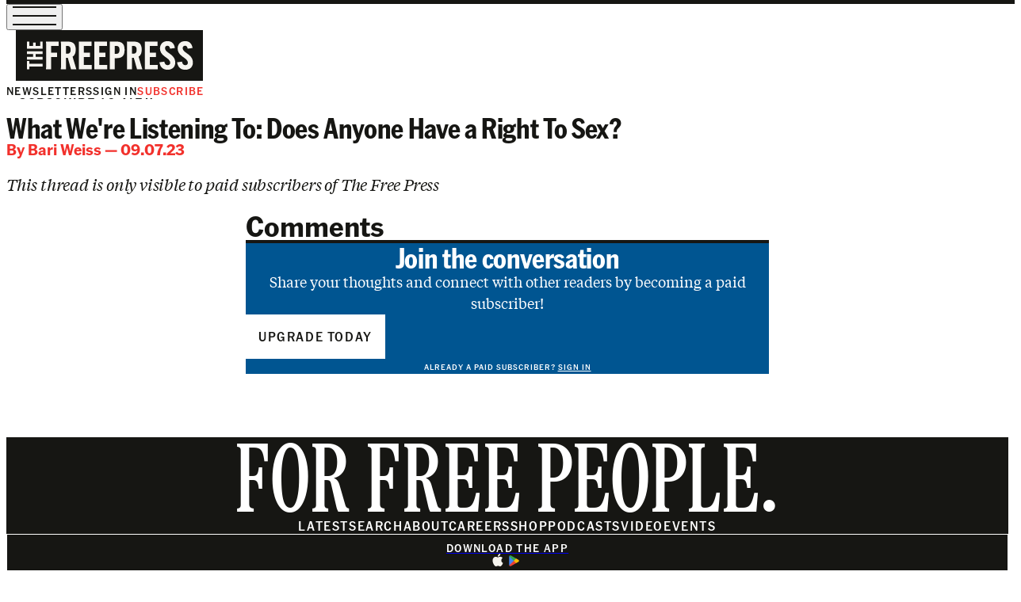

--- FILE ---
content_type: text/html; charset=utf-8
request_url: https://www.thefp.com/p/what-were-listening-to-does-anyone-d98/comments
body_size: 112883
content:
<!DOCTYPE html>
<html lang="en">
    <head>
        <meta charset="utf-8" />
        <meta name="norton-safeweb-site-verification" content="24usqpep0ejc5w6hod3dulxwciwp0djs6c6ufp96av3t4whuxovj72wfkdjxu82yacb7430qjm8adbd5ezlt4592dq4zrvadcn9j9n-0btgdzpiojfzno16-fnsnu7xd" />
        
        <link rel="preconnect" href="https://substackcdn.com" />
        

        
            <title data-rh="true">Comments - What We&#x27;re Listening To: Does Anyone Have a Right To Sex?</title>
            
            <meta data-rh="true" name="theme-color" content="#ffffff"/><meta data-rh="true" property="og:type" content="article"/><meta data-rh="true" property="og:title" content="What We&#x27;re Listening To: Does Anyone Have a Right To Sex?"/><meta data-rh="true" name="twitter:title" content="What We&#x27;re Listening To: Does Anyone Have a Right To Sex?"/><meta data-rh="true" name="description" content="This week, while our audio team is on summer break, we’re featuring an episode from one of our favorite podcasts: Conversations with Tyler, hosted by the wonderful Tyler Cowen."/><meta data-rh="true" property="og:description" content="This week, while our audio team is on summer break, we’re featuring an episode from one of our favorite podcasts: Conversations with Tyler, hosted by the wonderful Tyler Cowen."/><meta data-rh="true" name="twitter:description" content="This week, while our audio team is on summer break, we’re featuring an episode from one of our favorite podcasts: Conversations with Tyler, hosted by the wonderful Tyler Cowen."/><meta data-rh="true" property="og:image" content="https://substackcdn.com/image/fetch/$s_!gB-z!,w_1200,h_600,c_fill,f_jpg,q_auto:good,fl_progressive:steep,g_auto/https%3A%2F%2Fsubstack-post-media.s3.amazonaws.com%2Fpublic%2Fimages%2F18090f41-5a11-433b-8f79-253965f8566e_3000x3000.jpeg"/><meta data-rh="true" name="twitter:image" content="https://substackcdn.com/image/fetch/$s_!gB-z!,w_1200,h_600,c_fill,f_jpg,q_auto:good,fl_progressive:steep,g_auto/https%3A%2F%2Fsubstack-post-media.s3.amazonaws.com%2Fpublic%2Fimages%2F18090f41-5a11-433b-8f79-253965f8566e_3000x3000.jpeg"/><meta data-rh="true" name="twitter:card" content="summary_large_image"/>
            
            
        

        

        <style>
          @layer legacy, tailwind, pencraftReset, pencraft;
        </style>

        
        <link rel="preload" as="style" href="https://substackcdn.com/bundle/theme/main.57ec6396ea4b5be03b65.css" />
        
        
        
        <link rel="preload" as="font" href="https://fonts.gstatic.com/s/spectral/v13/rnCr-xNNww_2s0amA9M5knjsS_ul.woff2" crossorigin />
        

        
            
                <link rel="stylesheet" type="text/css" href="https://substackcdn.com/bundle/static/css/7276.571613c3.css" />
            
                <link rel="stylesheet" type="text/css" href="https://substackcdn.com/bundle/static/css/7045.0b7473d2.css" />
            
                <link rel="stylesheet" type="text/css" href="https://substackcdn.com/bundle/static/css/852.9cd7f82f.css" />
            
                <link rel="stylesheet" type="text/css" href="https://substackcdn.com/bundle/static/css/8577.8d59a919.css" />
            
                <link rel="stylesheet" type="text/css" href="https://substackcdn.com/bundle/static/css/1484.a3975370.css" />
            
                <link rel="stylesheet" type="text/css" href="https://substackcdn.com/bundle/static/css/1385.463006e7.css" />
            
                <link rel="stylesheet" type="text/css" href="https://substackcdn.com/bundle/static/css/5234.87d970cd.css" />
            
                <link rel="stylesheet" type="text/css" href="https://substackcdn.com/bundle/static/css/30.448b38a4.css" />
            
                <link rel="stylesheet" type="text/css" href="https://substackcdn.com/bundle/static/css/3401.05cbcafd.css" />
            
                <link rel="stylesheet" type="text/css" href="https://substackcdn.com/bundle/static/css/5136.b664b468.css" />
            
                <link rel="stylesheet" type="text/css" href="https://substackcdn.com/bundle/static/css/main.aba729d8.css" />
            
                <link rel="stylesheet" type="text/css" href="https://substackcdn.com/bundle/static/css/6379.813be60f.css" />
            
                <link rel="stylesheet" type="text/css" href="https://substackcdn.com/bundle/static/css/5136.b664b468.css" />
            
                <link rel="stylesheet" type="text/css" href="https://substackcdn.com/bundle/static/css/3401.05cbcafd.css" />
            
                <link rel="stylesheet" type="text/css" href="https://substackcdn.com/bundle/static/css/30.448b38a4.css" />
            
                <link rel="stylesheet" type="text/css" href="https://substackcdn.com/bundle/static/css/5234.87d970cd.css" />
            
                <link rel="stylesheet" type="text/css" href="https://substackcdn.com/bundle/static/css/1385.463006e7.css" />
            
                <link rel="stylesheet" type="text/css" href="https://substackcdn.com/bundle/static/css/1484.a3975370.css" />
            
                <link rel="stylesheet" type="text/css" href="https://substackcdn.com/bundle/static/css/8577.8d59a919.css" />
            
                <link rel="stylesheet" type="text/css" href="https://substackcdn.com/bundle/static/css/7045.0b7473d2.css" />
            
        

        
        
        
        
        <meta name="viewport" content="width=device-width, initial-scale=1, maximum-scale=1, user-scalable=0, viewport-fit=cover" />
        <meta name="author" content="Bari Weiss" />
        <meta property="og:url" content="https://www.thefp.com/p/what-were-listening-to-does-anyone-d98/comments" />
        
        
        <link rel="canonical" href="https://www.thefp.com/p/what-were-listening-to-does-anyone-d98/comments" />
        

        

        
            <meta name="google-site-verification" content="9o6873zExZlaursCatzuzorVbR0EBAAUCRyDvKw39bo" />
        

        
            <meta name="facebook-domain-verification" content="janmt69mafpiksppxy1p3w4femxaso" />
        

        
            
                <link rel="shortcut icon" href="https://substackcdn.com/image/fetch/$s_!IcHQ!,f_auto,q_auto:good,fl_progressive:steep/https%3A%2F%2Fbucketeer-e05bbc84-baa3-437e-9518-adb32be77984.s3.amazonaws.com%2Fpublic%2Fimages%2F4418840a-9b89-4c7d-bc80-3f112aefd080%2Ffavicon.ico">
            
        
            
                <link rel="icon" type="image/png" sizes="16x16" href="https://substackcdn.com/image/fetch/$s_!e1g7!,f_auto,q_auto:good,fl_progressive:steep/https%3A%2F%2Fbucketeer-e05bbc84-baa3-437e-9518-adb32be77984.s3.amazonaws.com%2Fpublic%2Fimages%2F4418840a-9b89-4c7d-bc80-3f112aefd080%2Ffavicon-16x16.png">
            
        
            
                <link rel="icon" type="image/png" sizes="32x32" href="https://substackcdn.com/image/fetch/$s_!YaF5!,f_auto,q_auto:good,fl_progressive:steep/https%3A%2F%2Fbucketeer-e05bbc84-baa3-437e-9518-adb32be77984.s3.amazonaws.com%2Fpublic%2Fimages%2F4418840a-9b89-4c7d-bc80-3f112aefd080%2Ffavicon-32x32.png">
            
        
            
                <link rel="icon" type="image/png" sizes="48x48" href="https://substackcdn.com/image/fetch/$s_!C_J6!,f_auto,q_auto:good,fl_progressive:steep/https%3A%2F%2Fbucketeer-e05bbc84-baa3-437e-9518-adb32be77984.s3.amazonaws.com%2Fpublic%2Fimages%2F4418840a-9b89-4c7d-bc80-3f112aefd080%2Ffavicon-48x48.png">
            
        
            
                <link rel="apple-touch-icon" sizes="57x57" href="https://substackcdn.com/image/fetch/$s_!jNUB!,f_auto,q_auto:good,fl_progressive:steep/https%3A%2F%2Fbucketeer-e05bbc84-baa3-437e-9518-adb32be77984.s3.amazonaws.com%2Fpublic%2Fimages%2F4418840a-9b89-4c7d-bc80-3f112aefd080%2Fapple-touch-icon-57x57.png">
            
        
            
                <link rel="apple-touch-icon" sizes="60x60" href="https://substackcdn.com/image/fetch/$s_!SFe9!,f_auto,q_auto:good,fl_progressive:steep/https%3A%2F%2Fbucketeer-e05bbc84-baa3-437e-9518-adb32be77984.s3.amazonaws.com%2Fpublic%2Fimages%2F4418840a-9b89-4c7d-bc80-3f112aefd080%2Fapple-touch-icon-60x60.png">
            
        
            
                <link rel="apple-touch-icon" sizes="72x72" href="https://substackcdn.com/image/fetch/$s_!gbke!,f_auto,q_auto:good,fl_progressive:steep/https%3A%2F%2Fbucketeer-e05bbc84-baa3-437e-9518-adb32be77984.s3.amazonaws.com%2Fpublic%2Fimages%2F4418840a-9b89-4c7d-bc80-3f112aefd080%2Fapple-touch-icon-72x72.png">
            
        
            
                <link rel="apple-touch-icon" sizes="76x76" href="https://substackcdn.com/image/fetch/$s_!UK_I!,f_auto,q_auto:good,fl_progressive:steep/https%3A%2F%2Fbucketeer-e05bbc84-baa3-437e-9518-adb32be77984.s3.amazonaws.com%2Fpublic%2Fimages%2F4418840a-9b89-4c7d-bc80-3f112aefd080%2Fapple-touch-icon-76x76.png">
            
        
            
                <link rel="apple-touch-icon" sizes="114x114" href="https://substackcdn.com/image/fetch/$s_!UYrM!,f_auto,q_auto:good,fl_progressive:steep/https%3A%2F%2Fbucketeer-e05bbc84-baa3-437e-9518-adb32be77984.s3.amazonaws.com%2Fpublic%2Fimages%2F4418840a-9b89-4c7d-bc80-3f112aefd080%2Fapple-touch-icon-114x114.png">
            
        
            
                <link rel="apple-touch-icon" sizes="120x120" href="https://substackcdn.com/image/fetch/$s_!9a6i!,f_auto,q_auto:good,fl_progressive:steep/https%3A%2F%2Fbucketeer-e05bbc84-baa3-437e-9518-adb32be77984.s3.amazonaws.com%2Fpublic%2Fimages%2F4418840a-9b89-4c7d-bc80-3f112aefd080%2Fapple-touch-icon-120x120.png">
            
        
            
                <link rel="apple-touch-icon" sizes="144x144" href="https://substackcdn.com/image/fetch/$s_!yRIg!,f_auto,q_auto:good,fl_progressive:steep/https%3A%2F%2Fbucketeer-e05bbc84-baa3-437e-9518-adb32be77984.s3.amazonaws.com%2Fpublic%2Fimages%2F4418840a-9b89-4c7d-bc80-3f112aefd080%2Fapple-touch-icon-144x144.png">
            
        
            
                <link rel="apple-touch-icon" sizes="152x152" href="https://substackcdn.com/image/fetch/$s_!skLq!,f_auto,q_auto:good,fl_progressive:steep/https%3A%2F%2Fbucketeer-e05bbc84-baa3-437e-9518-adb32be77984.s3.amazonaws.com%2Fpublic%2Fimages%2F4418840a-9b89-4c7d-bc80-3f112aefd080%2Fapple-touch-icon-152x152.png">
            
        
            
                <link rel="apple-touch-icon" sizes="167x167" href="https://substackcdn.com/image/fetch/$s_!FEZp!,f_auto,q_auto:good,fl_progressive:steep/https%3A%2F%2Fbucketeer-e05bbc84-baa3-437e-9518-adb32be77984.s3.amazonaws.com%2Fpublic%2Fimages%2F4418840a-9b89-4c7d-bc80-3f112aefd080%2Fapple-touch-icon-167x167.png">
            
        
            
                <link rel="apple-touch-icon" sizes="180x180" href="https://substackcdn.com/image/fetch/$s_!UCmL!,f_auto,q_auto:good,fl_progressive:steep/https%3A%2F%2Fbucketeer-e05bbc84-baa3-437e-9518-adb32be77984.s3.amazonaws.com%2Fpublic%2Fimages%2F4418840a-9b89-4c7d-bc80-3f112aefd080%2Fapple-touch-icon-180x180.png">
            
        
            
                <link rel="apple-touch-icon" sizes="1024x1024" href="https://substackcdn.com/image/fetch/$s_!okVZ!,f_auto,q_auto:good,fl_progressive:steep/https%3A%2F%2Fbucketeer-e05bbc84-baa3-437e-9518-adb32be77984.s3.amazonaws.com%2Fpublic%2Fimages%2F4418840a-9b89-4c7d-bc80-3f112aefd080%2Fapple-touch-icon-1024x1024.png">
            
        
            
        
            
        
            
        

        

        
            <link rel="alternate" type="application/rss+xml" href="/feed?sectionId=210281" title="The Free Press"/>
        

        
        
          <style>
            @font-face{font-family:'Spectral';font-style:italic;font-weight:400;font-display:fallback;src:url(https://fonts.gstatic.com/s/spectral/v13/rnCt-xNNww_2s0amA9M8on7mTNmnUHowCw.woff2) format('woff2');unicode-range:U+0301,U+0400-045F,U+0490-0491,U+04B0-04B1,U+2116}@font-face{font-family:'Spectral';font-style:italic;font-weight:400;font-display:fallback;src:url(https://fonts.gstatic.com/s/spectral/v13/rnCt-xNNww_2s0amA9M8onXmTNmnUHowCw.woff2) format('woff2');unicode-range:U+0102-0103,U+0110-0111,U+0128-0129,U+0168-0169,U+01A0-01A1,U+01AF-01B0,U+0300-0301,U+0303-0304,U+0308-0309,U+0323,U+0329,U+1EA0-1EF9,U+20AB}@font-face{font-family:'Spectral';font-style:italic;font-weight:400;font-display:fallback;src:url(https://fonts.gstatic.com/s/spectral/v13/rnCt-xNNww_2s0amA9M8onTmTNmnUHowCw.woff2) format('woff2');unicode-range:U+0100-02AF,U+0304,U+0308,U+0329,U+1E00-1E9F,U+1EF2-1EFF,U+2020,U+20A0-20AB,U+20AD-20CF,U+2113,U+2C60-2C7F,U+A720-A7FF}@font-face{font-family:'Spectral';font-style:italic;font-weight:400;font-display:fallback;src:url(https://fonts.gstatic.com/s/spectral/v13/rnCt-xNNww_2s0amA9M8onrmTNmnUHo.woff2) format('woff2');unicode-range:U+0000-00FF,U+0131,U+0152-0153,U+02BB-02BC,U+02C6,U+02DA,U+02DC,U+0304,U+0308,U+0329,U+2000-206F,U+2074,U+20AC,U+2122,U+2191,U+2193,U+2212,U+2215,U+FEFF,U+FFFD}@font-face{font-family:'Spectral';font-style:normal;font-weight:400;font-display:fallback;src:url(https://fonts.gstatic.com/s/spectral/v13/rnCr-xNNww_2s0amA9M9knjsS_ulYHs.woff2) format('woff2');unicode-range:U+0301,U+0400-045F,U+0490-0491,U+04B0-04B1,U+2116}@font-face{font-family:'Spectral';font-style:normal;font-weight:400;font-display:fallback;src:url(https://fonts.gstatic.com/s/spectral/v13/rnCr-xNNww_2s0amA9M2knjsS_ulYHs.woff2) format('woff2');unicode-range:U+0102-0103,U+0110-0111,U+0128-0129,U+0168-0169,U+01A0-01A1,U+01AF-01B0,U+0300-0301,U+0303-0304,U+0308-0309,U+0323,U+0329,U+1EA0-1EF9,U+20AB}@font-face{font-family:'Spectral';font-style:normal;font-weight:400;font-display:fallback;src:url(https://fonts.gstatic.com/s/spectral/v13/rnCr-xNNww_2s0amA9M3knjsS_ulYHs.woff2) format('woff2');unicode-range:U+0100-02AF,U+0304,U+0308,U+0329,U+1E00-1E9F,U+1EF2-1EFF,U+2020,U+20A0-20AB,U+20AD-20CF,U+2113,U+2C60-2C7F,U+A720-A7FF}@font-face{font-family:'Spectral';font-style:normal;font-weight:400;font-display:fallback;src:url(https://fonts.gstatic.com/s/spectral/v13/rnCr-xNNww_2s0amA9M5knjsS_ul.woff2) format('woff2');unicode-range:U+0000-00FF,U+0131,U+0152-0153,U+02BB-02BC,U+02C6,U+02DA,U+02DC,U+0304,U+0308,U+0329,U+2000-206F,U+2074,U+20AC,U+2122,U+2191,U+2193,U+2212,U+2215,U+FEFF,U+FFFD}@font-face{font-family:'Spectral';font-style:normal;font-weight:600;font-display:fallback;src:url(https://fonts.gstatic.com/s/spectral/v13/rnCs-xNNww_2s0amA9vmtm3FafaPWnIIMrY.woff2) format('woff2');unicode-range:U+0301,U+0400-045F,U+0490-0491,U+04B0-04B1,U+2116}@font-face{font-family:'Spectral';font-style:normal;font-weight:600;font-display:fallback;src:url(https://fonts.gstatic.com/s/spectral/v13/rnCs-xNNww_2s0amA9vmtm3OafaPWnIIMrY.woff2) format('woff2');unicode-range:U+0102-0103,U+0110-0111,U+0128-0129,U+0168-0169,U+01A0-01A1,U+01AF-01B0,U+0300-0301,U+0303-0304,U+0308-0309,U+0323,U+0329,U+1EA0-1EF9,U+20AB}@font-face{font-family:'Spectral';font-style:normal;font-weight:600;font-display:fallback;src:url(https://fonts.gstatic.com/s/spectral/v13/rnCs-xNNww_2s0amA9vmtm3PafaPWnIIMrY.woff2) format('woff2');unicode-range:U+0100-02AF,U+0304,U+0308,U+0329,U+1E00-1E9F,U+1EF2-1EFF,U+2020,U+20A0-20AB,U+20AD-20CF,U+2113,U+2C60-2C7F,U+A720-A7FF}@font-face{font-family:'Spectral';font-style:normal;font-weight:600;font-display:fallback;src:url(https://fonts.gstatic.com/s/spectral/v13/rnCs-xNNww_2s0amA9vmtm3BafaPWnII.woff2) format('woff2');unicode-range:U+0000-00FF,U+0131,U+0152-0153,U+02BB-02BC,U+02C6,U+02DA,U+02DC,U+0304,U+0308,U+0329,U+2000-206F,U+2074,U+20AC,U+2122,U+2191,U+2193,U+2212,U+2215,U+FEFF,U+FFFD}
            @font-face{font-family:'Lora';font-style:italic;font-weight:400;font-display:fallback;src:url(https://fonts.gstatic.com/s/lora/v37/0QI8MX1D_JOuMw_hLdO6T2wV9KnW-MoFoqJ2nPWc3ZyhTjcV.woff2) format('woff2');unicode-range:U+0460-052F,U+1C80-1C8A,U+20B4,U+2DE0-2DFF,U+A640-A69F,U+FE2E-FE2F}@font-face{font-family:'Lora';font-style:italic;font-weight:400;font-display:fallback;src:url(https://fonts.gstatic.com/s/lora/v37/0QI8MX1D_JOuMw_hLdO6T2wV9KnW-MoFoqt2nPWc3ZyhTjcV.woff2) format('woff2');unicode-range:U+0301,U+0400-045F,U+0490-0491,U+04B0-04B1,U+2116}@font-face{font-family:'Lora';font-style:italic;font-weight:400;font-display:fallback;src:url(https://fonts.gstatic.com/s/lora/v37/0QI8MX1D_JOuMw_hLdO6T2wV9KnW-MoFoqB2nPWc3ZyhTjcV.woff2) format('woff2');unicode-range:U+0102-0103,U+0110-0111,U+0128-0129,U+0168-0169,U+01A0-01A1,U+01AF-01B0,U+0300-0301,U+0303-0304,U+0308-0309,U+0323,U+0329,U+1EA0-1EF9,U+20AB}@font-face{font-family:'Lora';font-style:italic;font-weight:400;font-display:fallback;src:url(https://fonts.gstatic.com/s/lora/v37/0QI8MX1D_JOuMw_hLdO6T2wV9KnW-MoFoqF2nPWc3ZyhTjcV.woff2) format('woff2');unicode-range:U+0100-02BA,U+02BD-02C5,U+02C7-02CC,U+02CE-02D7,U+02DD-02FF,U+0304,U+0308,U+0329,U+1D00-1DBF,U+1E00-1E9F,U+1EF2-1EFF,U+2020,U+20A0-20AB,U+20AD-20C0,U+2113,U+2C60-2C7F,U+A720-A7FF}@font-face{font-family:'Lora';font-style:italic;font-weight:400;font-display:fallback;src:url(https://fonts.gstatic.com/s/lora/v37/0QI8MX1D_JOuMw_hLdO6T2wV9KnW-MoFoq92nPWc3ZyhTg.woff2) format('woff2');unicode-range:U+0000-00FF,U+0131,U+0152-0153,U+02BB-02BC,U+02C6,U+02DA,U+02DC,U+0304,U+0308,U+0329,U+2000-206F,U+20AC,U+2122,U+2191,U+2193,U+2212,U+2215,U+FEFF,U+FFFD}@font-face{font-family:'Lora';font-style:normal;font-weight:400;font-display:fallback;src:url(https://fonts.gstatic.com/s/lora/v37/0QIvMX1D_JOuMwf7I_FMl_GW8g.woff2) format('woff2');unicode-range:U+0460-052F,U+1C80-1C8A,U+20B4,U+2DE0-2DFF,U+A640-A69F,U+FE2E-FE2F}@font-face{font-family:'Lora';font-style:normal;font-weight:400;font-display:fallback;src:url(https://fonts.gstatic.com/s/lora/v37/0QIvMX1D_JOuMw77I_FMl_GW8g.woff2) format('woff2');unicode-range:U+0301,U+0400-045F,U+0490-0491,U+04B0-04B1,U+2116}@font-face{font-family:'Lora';font-style:normal;font-weight:400;font-display:fallback;src:url(https://fonts.gstatic.com/s/lora/v37/0QIvMX1D_JOuMwX7I_FMl_GW8g.woff2) format('woff2');unicode-range:U+0102-0103,U+0110-0111,U+0128-0129,U+0168-0169,U+01A0-01A1,U+01AF-01B0,U+0300-0301,U+0303-0304,U+0308-0309,U+0323,U+0329,U+1EA0-1EF9,U+20AB}@font-face{font-family:'Lora';font-style:normal;font-weight:400;font-display:fallback;src:url(https://fonts.gstatic.com/s/lora/v37/0QIvMX1D_JOuMwT7I_FMl_GW8g.woff2) format('woff2');unicode-range:U+0100-02BA,U+02BD-02C5,U+02C7-02CC,U+02CE-02D7,U+02DD-02FF,U+0304,U+0308,U+0329,U+1D00-1DBF,U+1E00-1E9F,U+1EF2-1EFF,U+2020,U+20A0-20AB,U+20AD-20C0,U+2113,U+2C60-2C7F,U+A720-A7FF}@font-face{font-family:'Lora';font-style:normal;font-weight:400;font-display:fallback;src:url(https://fonts.gstatic.com/s/lora/v37/0QIvMX1D_JOuMwr7I_FMl_E.woff2) format('woff2');unicode-range:U+0000-00FF,U+0131,U+0152-0153,U+02BB-02BC,U+02C6,U+02DA,U+02DC,U+0304,U+0308,U+0329,U+2000-206F,U+20AC,U+2122,U+2191,U+2193,U+2212,U+2215,U+FEFF,U+FFFD}@font-face{font-family:'Lora';font-style:normal;font-weight:500;font-display:fallback;src:url(https://fonts.gstatic.com/s/lora/v37/0QIvMX1D_JOuMwf7I_FMl_GW8g.woff2) format('woff2');unicode-range:U+0460-052F,U+1C80-1C8A,U+20B4,U+2DE0-2DFF,U+A640-A69F,U+FE2E-FE2F}@font-face{font-family:'Lora';font-style:normal;font-weight:500;font-display:fallback;src:url(https://fonts.gstatic.com/s/lora/v37/0QIvMX1D_JOuMw77I_FMl_GW8g.woff2) format('woff2');unicode-range:U+0301,U+0400-045F,U+0490-0491,U+04B0-04B1,U+2116}@font-face{font-family:'Lora';font-style:normal;font-weight:500;font-display:fallback;src:url(https://fonts.gstatic.com/s/lora/v37/0QIvMX1D_JOuMwX7I_FMl_GW8g.woff2) format('woff2');unicode-range:U+0102-0103,U+0110-0111,U+0128-0129,U+0168-0169,U+01A0-01A1,U+01AF-01B0,U+0300-0301,U+0303-0304,U+0308-0309,U+0323,U+0329,U+1EA0-1EF9,U+20AB}@font-face{font-family:'Lora';font-style:normal;font-weight:500;font-display:fallback;src:url(https://fonts.gstatic.com/s/lora/v37/0QIvMX1D_JOuMwT7I_FMl_GW8g.woff2) format('woff2');unicode-range:U+0100-02BA,U+02BD-02C5,U+02C7-02CC,U+02CE-02D7,U+02DD-02FF,U+0304,U+0308,U+0329,U+1D00-1DBF,U+1E00-1E9F,U+1EF2-1EFF,U+2020,U+20A0-20AB,U+20AD-20C0,U+2113,U+2C60-2C7F,U+A720-A7FF}@font-face{font-family:'Lora';font-style:normal;font-weight:500;font-display:fallback;src:url(https://fonts.gstatic.com/s/lora/v37/0QIvMX1D_JOuMwr7I_FMl_E.woff2) format('woff2');unicode-range:U+0000-00FF,U+0131,U+0152-0153,U+02BB-02BC,U+02C6,U+02DA,U+02DC,U+0304,U+0308,U+0329,U+2000-206F,U+20AC,U+2122,U+2191,U+2193,U+2212,U+2215,U+FEFF,U+FFFD}@font-face{font-family:'Lora';font-style:normal;font-weight:600;font-display:fallback;src:url(https://fonts.gstatic.com/s/lora/v37/0QIvMX1D_JOuMwf7I_FMl_GW8g.woff2) format('woff2');unicode-range:U+0460-052F,U+1C80-1C8A,U+20B4,U+2DE0-2DFF,U+A640-A69F,U+FE2E-FE2F}@font-face{font-family:'Lora';font-style:normal;font-weight:600;font-display:fallback;src:url(https://fonts.gstatic.com/s/lora/v37/0QIvMX1D_JOuMw77I_FMl_GW8g.woff2) format('woff2');unicode-range:U+0301,U+0400-045F,U+0490-0491,U+04B0-04B1,U+2116}@font-face{font-family:'Lora';font-style:normal;font-weight:600;font-display:fallback;src:url(https://fonts.gstatic.com/s/lora/v37/0QIvMX1D_JOuMwX7I_FMl_GW8g.woff2) format('woff2');unicode-range:U+0102-0103,U+0110-0111,U+0128-0129,U+0168-0169,U+01A0-01A1,U+01AF-01B0,U+0300-0301,U+0303-0304,U+0308-0309,U+0323,U+0329,U+1EA0-1EF9,U+20AB}@font-face{font-family:'Lora';font-style:normal;font-weight:600;font-display:fallback;src:url(https://fonts.gstatic.com/s/lora/v37/0QIvMX1D_JOuMwT7I_FMl_GW8g.woff2) format('woff2');unicode-range:U+0100-02BA,U+02BD-02C5,U+02C7-02CC,U+02CE-02D7,U+02DD-02FF,U+0304,U+0308,U+0329,U+1D00-1DBF,U+1E00-1E9F,U+1EF2-1EFF,U+2020,U+20A0-20AB,U+20AD-20C0,U+2113,U+2C60-2C7F,U+A720-A7FF}@font-face{font-family:'Lora';font-style:normal;font-weight:600;font-display:fallback;src:url(https://fonts.gstatic.com/s/lora/v37/0QIvMX1D_JOuMwr7I_FMl_E.woff2) format('woff2');unicode-range:U+0000-00FF,U+0131,U+0152-0153,U+02BB-02BC,U+02C6,U+02DA,U+02DC,U+0304,U+0308,U+0329,U+2000-206F,U+20AC,U+2122,U+2191,U+2193,U+2212,U+2215,U+FEFF,U+FFFD}@font-face{font-family:'Lora';font-style:normal;font-weight:700;font-display:fallback;src:url(https://fonts.gstatic.com/s/lora/v37/0QIvMX1D_JOuMwf7I_FMl_GW8g.woff2) format('woff2');unicode-range:U+0460-052F,U+1C80-1C8A,U+20B4,U+2DE0-2DFF,U+A640-A69F,U+FE2E-FE2F}@font-face{font-family:'Lora';font-style:normal;font-weight:700;font-display:fallback;src:url(https://fonts.gstatic.com/s/lora/v37/0QIvMX1D_JOuMw77I_FMl_GW8g.woff2) format('woff2');unicode-range:U+0301,U+0400-045F,U+0490-0491,U+04B0-04B1,U+2116}@font-face{font-family:'Lora';font-style:normal;font-weight:700;font-display:fallback;src:url(https://fonts.gstatic.com/s/lora/v37/0QIvMX1D_JOuMwX7I_FMl_GW8g.woff2) format('woff2');unicode-range:U+0102-0103,U+0110-0111,U+0128-0129,U+0168-0169,U+01A0-01A1,U+01AF-01B0,U+0300-0301,U+0303-0304,U+0308-0309,U+0323,U+0329,U+1EA0-1EF9,U+20AB}@font-face{font-family:'Lora';font-style:normal;font-weight:700;font-display:fallback;src:url(https://fonts.gstatic.com/s/lora/v37/0QIvMX1D_JOuMwT7I_FMl_GW8g.woff2) format('woff2');unicode-range:U+0100-02BA,U+02BD-02C5,U+02C7-02CC,U+02CE-02D7,U+02DD-02FF,U+0304,U+0308,U+0329,U+1D00-1DBF,U+1E00-1E9F,U+1EF2-1EFF,U+2020,U+20A0-20AB,U+20AD-20C0,U+2113,U+2C60-2C7F,U+A720-A7FF}@font-face{font-family:'Lora';font-style:normal;font-weight:700;font-display:fallback;src:url(https://fonts.gstatic.com/s/lora/v37/0QIvMX1D_JOuMwr7I_FMl_E.woff2) format('woff2');unicode-range:U+0000-00FF,U+0131,U+0152-0153,U+02BB-02BC,U+02C6,U+02DA,U+02DC,U+0304,U+0308,U+0329,U+2000-206F,U+20AC,U+2122,U+2191,U+2193,U+2212,U+2215,U+FEFF,U+FFFD}
          </style>
        
        
            <style>
/* American Grotesk - Normal Width */
@font-face {
  font-family: 'American Grotesk';
  font-style: normal;
  font-weight: 400;
  src: url(https://substackcdn.com/fonts/AmericanGrotesk/american-grotesk-regular.woff2) format('woff2');
}
@font-face {
  font-family: 'American Grotesk';
  font-style: italic;
  font-weight: 400;
  src: url(https://substackcdn.com/fonts/AmericanGrotesk/american-grotesk-italic.woff2) format('woff2');
}
@font-face {
  font-family: 'American Grotesk';
  font-style: normal;
  font-weight: 500;
  src: url(https://substackcdn.com/fonts/AmericanGrotesk/american-grotesk-medium.woff2) format('woff2');
}
@font-face {
  font-family: 'American Grotesk';
  font-style: italic;
  font-weight: 500;
  src: url(https://substackcdn.com/fonts/AmericanGrotesk/american-grotesk-medium-italic.woff2) format('woff2');
}
@font-face {
  font-family: 'American Grotesk';
  font-style: normal;
  font-weight: 700;
  src: url(https://substackcdn.com/fonts/AmericanGrotesk/american-grotesk-bold.woff2) format('woff2');
}
@font-face {
  font-family: 'American Grotesk';
  font-style: italic;
  font-weight: 700;
  src: url(https://substackcdn.com/fonts/AmericanGrotesk/american-grotesk-bold-italic.woff2) format('woff2');
}
@font-face {
  font-family: 'American Grotesk';
  font-style: normal;
  font-weight: 900;
  src: url(https://substackcdn.com/fonts/AmericanGrotesk/american-grotesk-black.woff2) format('woff2');
}
@font-face {
  font-family: 'American Grotesk';
  font-style: italic;
  font-weight: 900;
  src: url(https://substackcdn.com/fonts/AmericanGrotesk/american-grotesk-black-italic.woff2) format('woff2');
}

/* American Grotesk - Condensed Width */
@font-face {
  font-family: 'American Grotesk Condensed';
  font-style: normal;
  font-weight: 400;
  src: url(https://substackcdn.com/fonts/AmericanGrotesk/american-grotesk-condensed-regular.woff2) format('woff2');
}
@font-face {
  font-family: 'American Grotesk Condensed';
  font-style: italic;
  font-weight: 400;
  src: url(https://substackcdn.com/fonts/AmericanGrotesk/american-grotesk-condensed-italic.woff2) format('woff2');
}
@font-face {
  font-family: 'American Grotesk Condensed';
  font-style: normal;
  font-weight: 500;
  src: url(https://substackcdn.com/fonts/AmericanGrotesk/american-grotesk-condensed-medium.woff2) format('woff2');
}
@font-face {
  font-family: 'American Grotesk Condensed';
  font-style: italic;
  font-weight: 500;
  src: url(https://substackcdn.com/fonts/AmericanGrotesk/american-grotesk-condensed-medium-italic.woff2) format('woff2');
}
@font-face {
  font-family: 'American Grotesk Condensed';
  font-style: normal;
  font-weight: 700;
  src: url(https://substackcdn.com/fonts/AmericanGrotesk/american-grotesk-condensed-bold.woff2) format('woff2');
}
@font-face {
  font-family: 'American Grotesk Condensed';
  font-style: italic;
  font-weight: 700;
  src: url(https://substackcdn.com/fonts/AmericanGrotesk/american-grotesk-condensed-bold-italic.woff2) format('woff2');
}
@font-face {
  font-family: 'American Grotesk Condensed';
  font-style: normal;
  font-weight: 900;
  src: url(https://substackcdn.com/fonts/AmericanGrotesk/american-grotesk-condensed-black.woff2) format('woff2');
}
@font-face {
  font-family: 'American Grotesk Condensed';
  font-style: italic;
  font-weight: 900;
  src: url(https://substackcdn.com/fonts/AmericanGrotesk/american-grotesk-condensed-black-italic.woff2) format('woff2');
}

/* American Grotesk - Compressed Width */
@font-face {
  font-family: 'American Grotesk Compressed';
  font-style: normal;
  font-weight: 400;
  src: url(https://substackcdn.com/fonts/AmericanGrotesk/american-grotesk-compressed-regular.woff2) format('woff2');
}
@font-face {
  font-family: 'American Grotesk Compressed';
  font-style: italic;
  font-weight: 400;
  src: url(https://substackcdn.com/fonts/AmericanGrotesk/american-grotesk-compressed-italic.woff2) format('woff2');
}
@font-face {
  font-family: 'American Grotesk Compressed';
  font-style: normal;
  font-weight: 500;
  src: url(https://substackcdn.com/fonts/AmericanGrotesk/american-grotesk-compressed-medium.woff2) format('woff2');
}
@font-face {
  font-family: 'American Grotesk Compressed';
  font-style: italic;
  font-weight: 500;
  src: url(https://substackcdn.com/fonts/AmericanGrotesk/american-grotesk-compressed-medium-italic.woff2) format('woff2');
}
@font-face {
  font-family: 'American Grotesk Compressed';
  font-style: normal;
  font-weight: 700;
  src: url(https://substackcdn.com/fonts/AmericanGrotesk/american-grotesk-compressed-bold.woff2) format('woff2');
}
@font-face {
  font-family: 'American Grotesk Compressed';
  font-style: italic;
  font-weight: 700;
  src: url(https://substackcdn.com/fonts/AmericanGrotesk/american-grotesk-compressed-bold-italic.woff2) format('woff2');
}
@font-face {
  font-family: 'American Grotesk Compressed';
  font-style: normal;
  font-weight: 900;
  src: url(https://substackcdn.com/fonts/AmericanGrotesk/american-grotesk-compressed-black.woff2) format('woff2');
}
@font-face {
  font-family: 'American Grotesk Compressed';
  font-style: italic;
  font-weight: 900;
  src: url(https://substackcdn.com/fonts/AmericanGrotesk/american-grotesk-compressed-black-italic.woff2) format('woff2');
}

/* Copernicus New Condensed */
@font-face {
  font-family: 'Copernicus New Condensed';
  font-style: normal;
  font-weight: 300;
  src: url(https://substackcdn.com/fonts/CopernicusNewCond/CopernicusNewCond-070.woff2) format('woff2');
}
@font-face {
  font-family: 'Copernicus New Condensed';
  font-style: normal;
  font-weight: 400;
  src: url(https://substackcdn.com/fonts/CopernicusNewCond/CopernicusNewCond-090.woff2) format('woff2');
}
@font-face {
  font-family: 'Copernicus New Condensed';
  font-style: normal;
  font-weight: 500;
  src: url(https://substackcdn.com/fonts/CopernicusNewCond/CopernicusNewCond-110.woff2) format('woff2');
}
@font-face {
  font-family: 'Copernicus New Condensed';
  font-style: normal;
  font-weight: 600;
  src: url(https://substackcdn.com/fonts/CopernicusNewCond/CopernicusNewCond-130.woff2) format('woff2');
}
@font-face {
  font-family: 'Copernicus New Condensed';
  font-style: normal;
  font-weight: 700;
  src: url(https://substackcdn.com/fonts/CopernicusNewCond/CopernicusNewCond-150.woff2) format('woff2');
}
@font-face {
  font-family: 'Copernicus New Condensed';
  font-style: normal;
  font-weight: 800;
  src: url(https://substackcdn.com/fonts/CopernicusNewCond/CopernicusNewCond-170.woff2) format('woff2');
}

/* Tiempos */
@font-face {
  font-family: 'Tiempos';
  font-style: normal;
  font-weight: 400;
  src: url(https://substackcdn.com/fonts/Tiempos/tiempos-text-regular.woff2) format('woff2');
}
@font-face {
  font-family: 'Tiempos';
  font-style: italic;
  font-weight: 400;
  src: url(https://substackcdn.com/fonts/Tiempos/tiempos-text-regular-italic.woff2) format('woff2');
}
@font-face {
  font-family: 'Tiempos';
  font-style: normal;
  font-weight: 500;
  src: url(https://substackcdn.com/fonts/Tiempos/tiempos-text-medium.woff2) format('woff2');
}
@font-face {
  font-family: 'Tiempos';
  font-style: italic;
  font-weight: 500;
  src: url(https://substackcdn.com/fonts/Tiempos/tiempos-text-medium-italic.woff2) format('woff2');
}
@font-face {
  font-family: 'Tiempos';
  font-style: normal;
  font-weight: 600;
  src: url(https://substackcdn.com/fonts/Tiempos/tiempos-text-semibold.woff2) format('woff2');
}
@font-face {
  font-family: 'Tiempos';
  font-style: italic;
  font-weight: 600;
  src: url(https://substackcdn.com/fonts/Tiempos/tiempos-text-semibold-italic.woff2) format('woff2');
}
@font-face {
  font-family: 'Tiempos';
  font-style: normal;
  font-weight: 700;
  src: url(https://substackcdn.com/fonts/Tiempos/tiempos-text-bold.woff2) format('woff2');
}
@font-face {
  font-family: 'Tiempos';
  font-style: italic;
  font-weight: 700;
  src: url(https://substackcdn.com/fonts/Tiempos/tiempos-text-bold-italic.woff2) format('woff2');
}
</style>


        

        <style>:root{--color_theme_bg_pop:#f9303d;--background_pop:#f9303d;--cover_bg_color:#FFFFFF;--cover_bg_color_secondary:#f0f0f0;--background_pop_darken:#f81726;--print_on_pop:#ffffff;--color_theme_bg_pop_darken:#f81726;--color_theme_print_on_pop:#ffffff;--color_theme_bg_pop_20:rgba(249, 48, 61, 0.2);--color_theme_bg_pop_30:rgba(249, 48, 61, 0.3);--print_pop:#f9303d;--color_theme_accent:#f9303d;--cover_print_primary:#363737;--cover_print_secondary:#757575;--cover_print_tertiary:#b6b6b6;--cover_border_color:#f9303d;--font_family_headings_preset:Lora,sans-serif;--font_weight_headings_preset:600;--font_preset_heading:fancy_serif;--home_hero:newspaper;--home_posts:custom;--web_bg_color:#ffffff;--custom_css_email:
.post .post-header .post-title {
  font-family: Baskerville, Georgia, serif;
  font-size: 40px;
  line-height: 42px;
  font-weight: normal;
  color: #000000;
}

.post .post-header .subtitle {
  font-family: Baskerville, 'Times New Roman', Georgia, serif;
  font-weight: normal;
  font-style: italic;
  font-size: 24px;
  line-height: 28px;
  color: #000000;
}

.post .post-meta .custom-css-email-post-author,
.post .post-meta .custom-css-email-post-author a {
  font-weight: 900 !important;
}

.markup p {
  font-family: Georgia, serif;
}

.typography .captioned-image-container-static figcaption {
  padding-left: 0;
  padding-right: 0;
  text-align: left;
  color: #808080;
  width: 100%;
}

.custom-css-email-avatar {
  display: none;
}

.custom-css-email-digest-post-embed h2,
.custom-css-email-digest-post-embed h4 {
  font-family: Baskerville, Georgia, serif !important;
  font-size: 24px !important;
  line-height: 28px !important;
  font-weight: 600 !important;
  color: #000000 !important;
}

.custom-css-email-digest-post-embed p {
  font-family: Baskerville, Georgia, serif !important;
  font-size: 16px !important;
  line-height: 20px !important;
}
;--background_contrast_1:#f0f0f0;--background_contrast_2:#dddddd;--background_contrast_3:#b7b7b7;--background_contrast_4:#929292;--background_contrast_5:#515151;--color_theme_bg_contrast_1:#f0f0f0;--color_theme_bg_contrast_2:#dddddd;--color_theme_bg_contrast_3:#b7b7b7;--color_theme_bg_contrast_4:#929292;--color_theme_bg_contrast_5:#515151;--color_theme_bg_elevated:#ffffff;--color_theme_bg_elevated_secondary:#f0f0f0;--color_theme_bg_elevated_tertiary:#dddddd;--color_theme_detail:#e6e6e6;--background_contrast_pop:rgba(249, 48, 61, 0.4);--color_theme_bg_contrast_pop:rgba(249, 48, 61, 0.4);--theme_bg_is_dark:0;--print_on_web_bg_color:#363737;--print_secondary_on_web_bg_color:#868787;--background_pop_rgb:249, 48, 61;--color_theme_bg_pop_rgb:249, 48, 61;--color_theme_accent_rgb:249, 48, 61;}</style>

        
            <link rel="stylesheet" href="https://substackcdn.com/bundle/theme/main.57ec6396ea4b5be03b65.css" />
        

        <style></style>

        

        

        

        
            <script async="true" src="https://www.googletagmanager.com/gtag/js?id=G-W2GQFGZX1G&l=GA4DataLayer" >
            </script>
        
    </head>

    <body class="">
        

        
            <noscript><iframe src="https://www.googletagmanager.com/ns.html?id=GTM-5PT7QDNT" height="0"
                              width="0" style="display:none;visibility:hidden"></iframe></noscript>
        

        

        

        <div id="entry">
            <div id="main" class="main typography use-theme-bg the-free-press-theme"><div class="pencraft pc-display-contents pc-reset pubTheme-yiXxQA"><div class="pencraft pc-display-flex pc-flexDirection-row pc-gap-16 pc-justifyContent-center pc-alignItems-stretch pc-reset container-SgmYZ_"><div class="pencraft pc-display-flex pc-gap-24 pc-height-64 pc-justifyContent-space-between pc-alignItems-center pc-position-relative pc-reset containerInner-wLwiB2"><div class="pencraft pc-display-flex pc-paddingLeft-0 pc-alignItems-center pc-alignSelf-flex-start pc-position-relative pc-reset"><div class="pencraft pc-display-flex pc-reset expandedOuterContainer-LHHKf7"><div class="container-gCc6uu"><div class="pencraft pc-display-flex pc-paddingLeft-12 pc-alignItems-center pc-reset flex-fill-uYLRqz"><button tabindex="0" type="button" aria-label="ep" class="pencraft pc-reset pencraft iconButton-mq_Et5 iconButtonBase-dJGHgN buttonBase-GK1x3M buttonStyle-r7yGCK size_md-gCDS3o priority_quaternary-kpMibu"><svg fill="#161613" height="24" viewBox="0 0 55 24" width="55" xmlns="http://www.w3.org/2000/svg"><rect height="2" stroke="none" width="55"></rect><rect height="2" stroke="none" width="55" y="11"></rect><rect height="2" stroke="none" width="55" y="22"></rect></svg></button><a href="/"><img alt="The Free Press" height="64" src="https://substackcdn.com/image/fetch/$s_!7OJg!,h_128,c_limit,f_auto,q_auto:good,fl_progressive:steep/https%3A%2F%2Fsubstack.com%2Fimg%2Fthefp%2Fthefp-wordmark.svg" class="menuImage-_JUkHc"/></a></div></div></div></div><div class="pencraft pc-display-flex pc-paddingLeft-8 pc-paddingRight-8 pc-position-relative pc-reset extraBox-dn8mfG"></div><div class="pencraft pc-display-flex pc-gap-40 pc-alignItems-center pc-position-relative pc-reset"><a href="/newsletters" class="container-s8tYit preset-detail-small-mk1EbE color-primary-NaQ4Ae white-space-nowrap-oTjHiF">Newsletters</a><a href="https://substack.com/sign-in?redirect=%2Fsubscribe%3FisSignInAttempt%3Dtrue%26next%3Dhttps%253A%252F%252Fwww.thefp.com%252Fp%252Fwhat-were-listening-to-does-anyone-d98%252Fcomments&amp;for_pub=bariweiss&amp;justTrying=true" native class="container-s8tYit preset-detail-small-mk1EbE color-primary-NaQ4Ae white-space-nowrap-oTjHiF">Sign In</a><a href="https://www.thefp.com/subscribe?utm_source=menu&amp;simple=true&amp;next=https%3A%2F%2Fwww.thefp.com%2Fp%2Fwhat-were-listening-to-does-anyone-d98%2Fcomments" class="container-s8tYit preset-detail-small-mk1EbE color-accent-ACVlDT white-space-nowrap-oTjHiF">Subscribe</a></div></div></div><div style="height:69px;"></div></div><div class="pencraft pc-display-contents pc-reset pubTheme-yiXxQA"><div class="comments-page"><div class="container"><table role="presentation" width="auto" border="0" cellspacing="0" cellpadding="0" class="thread-head typography "><tr><td><table role="presentation" width="auto" border="0" cellspacing="0" cellpadding="0"><tr><td><table role="presentation" width="auto" border="0" cellspacing="0" cellpadding="0"><tr><td><div class="pencraft pc-display-flex pc-flexDirection-column pc-paddingTop-8 pc-paddingBottom-8 pc-alignItems-flex-start pc-reset"><button tabindex="0" type="button" data-href="/subscribe?simple=true&amp;next=https%3A%2F%2Fwww.thefp.com%2Fp%2Fwhat-were-listening-to-does-anyone-d98%2Fcomments&amp;utm_source=thread&amp;utm_medium=web&amp;utm_content=136828752" class="pencraft pc-reset pencraft button-ultxpw button-size-md-J2SsUW button-variant-tertiary-TX9xVJ"><svg xmlns="http://www.w3.org/2000/svg" width="16" height="16" viewBox="0 0 24 24" fill="none" stroke="currentColor" stroke-width="2" stroke-linecap="round" stroke-linejoin="round" class="lucide lucide-chevron-left"><path d="m15 18-6-6 6-6"></path></svg>Subscribe to view</button></div></td></tr><tr><td><div class="pencraft pc-display-flex pc-flexDirection-column pc-paddingBottom-24 pc-reset"><div class="container-s8tYit preset-h4-sans-condensed-Reqd8Y color-primary-NaQ4Ae">What We're Listening To: Does Anyone Have a Right To Sex?</div><div class="pencraft pc-paddingTop-24 pc-reset"><div class="pencraft pc-display-flex pc-gap-12 pc-alignItems-center pc-reset byline-wrapper bylineWrapper-AHoCt5"><div class="pencraft pc-display-flex pc-flexDirection-column pc-reset"><div class="pencraft pc-display-flex pc-flexDirection-column pc-mobile-flexDirection-row pc-flexWrap-wrap pc-gap-8 pc-justifyContent-space-between pc-alignItems-baseline pc-reset bylineContainer-TXwfpr"><div class="container-s8tYit preset-lg-preview-byline-dy8tib color-accent-ACVlDT">By <a href="/w/bari-weiss" class="container-s8tYit preset-lg-preview-byline-dy8tib color-accent-ACVlDT">Bari Weiss</a> — 09.07.23</div></div></div></div></div></div></td></tr><tr><td><div class="pencraft pc-display-contents pc-reset pubTheme-yiXxQA"><div class="pencraft pc-reset thefpPostBodyWrapper-Sk9SUV threadHeadBody-gHFj3E noPaddingOnMobile-SkPaHP"><div dir="auto" class="body markup"><p><i>This thread is only visible to paid subscribers of The Free Press</i></p></div></div></div></td></tr></table></td></tr></table></td></tr></table></div><div class="pencraft pc-display-flex pc-flexDirection-column pc-reset container-u0f9W_"><div class="pencraft pc-display-contents pc-reset pubTheme-yiXxQA"><div class="pencraft pc-display-flex pc-gap-8 pc-alignItems-baseline pc-position-relative pc-reset flex-grow-rzmknG"><div class="container-s8tYit preset-st4-nrV6E9 color-primary-NaQ4Ae">Comments</div><div class="mediumRule-B78a2B"></div></div><div class="pencraft pc-reset sortOptionsContainer-bIIUcJ"></div></div><div class="pencraft pc-reset commentsPaywall-ASd8iy"><div class="pencraft pc-display-flex pc-flexDirection-column pc-gap-24 pc-paddingLeft-24 pc-paddingRight-24 pc-paddingTop-40 pc-paddingBottom-40 pc-alignItems-center pc-reset"><div class="container-s8tYit preset-h4-sans-condensed-Reqd8Y color-white-MlYGuP">Join the conversation</div><div class="container-s8tYit preset-d3-serif-RnjX7h color-white-MlYGuP">Share your thoughts and connect with other readers by becoming a paid subscriber!</div><button tabindex="0" type="button" class="pencraft pc-reset pencraft button-ultxpw button-size-lg-mFsNs8 button-variant-inverse-e7GG60">Upgrade today</button><a href="/subscribe?isSignInAttempt=true&amp;next=https%3A%2F%2Fwww.thefp.com%2Fp%2Fwhat-were-listening-to-does-anyone-d98" native class="container-s8tYit preset-caption-U1Uztw color-white-MlYGuP">Already a paid subscriber? <u>Sign in</u></a></div></div></div></div></div><div class="pencraft pc-display-contents pc-reset pubTheme-yiXxQA"><div class="footer-cRMYS1"><div class="pencraft pc-display-flex pc-flexDirection-column pc-gap-80 pc-paddingLeft-32 pc-paddingRight-32 pc-paddingTop-80 pc-paddingBottom-40 pc-alignItems-stretch pc-reset footerContent-TTn9F6"><div class="footerHed-xgaXnM container-s8tYit preset-h1-serif-QyYae8 color-white-MlYGuP">For Free People.</div><div class="pencraft pc-display-flex pc-flexDirection-row pc-gap-64 pc-justifyContent-center pc-reset"><a href="/archive" class="footerLink-_5lFCC container-s8tYit preset-detail-large-s2MDYG color-white-MlYGuP">Latest</a><a class="footerLink-_5lFCC container-s8tYit preset-detail-large-s2MDYG color-white-MlYGuP">Search</a><a href="/about" class="footerLink-_5lFCC container-s8tYit preset-detail-large-s2MDYG color-white-MlYGuP">About</a><a href="/p/careers" class="footerLink-_5lFCC container-s8tYit preset-detail-large-s2MDYG color-white-MlYGuP">Careers</a><a href="https://shop.thefp.com/" class="footerLink-_5lFCC container-s8tYit preset-detail-large-s2MDYG color-white-MlYGuP">Shop</a><a href="/podcasts" class="footerLink-_5lFCC container-s8tYit preset-detail-large-s2MDYG color-white-MlYGuP">Podcasts</a><a href="/videos" class="footerLink-_5lFCC container-s8tYit preset-detail-large-s2MDYG color-white-MlYGuP">Video</a><a href="/events" class="footerLink-_5lFCC container-s8tYit preset-detail-large-s2MDYG color-white-MlYGuP">Events</a></div><div class="pencraft pc-display-flex pc-flexDirection-row-reverse pc-gap-40 pc-justifyContent-space-between pc-reset"><div><a href="/app" native><div class="pencraft pc-display-flex pc-gap-8 pc-alignItems-center pc-reset pc-display-inline-flex downloadAppLink-yiuJ9E"><div class="container-s8tYit preset-detail-small-mk1EbE color-white-MlYGuP">Download the app</div><svg fill="none" height="16" viewBox="0 0 16 16" width="16" xmlns="http://www.w3.org/2000/svg"><g clip-path="url(#clip0_6419_23914)"><path d="M12.3669 8.5003C12.3894 10.9216 14.491 11.7274 14.5143 11.7376C14.4965 11.7944 14.1785 12.8859 13.4071 14.0133C12.7402 14.988 12.0481 15.9591 10.9578 15.9792C9.88643 15.9989 9.54193 15.3439 8.3171 15.3439C7.09263 15.3439 6.70988 15.9591 5.69575 15.9989C4.64333 16.0388 3.84189 14.945 3.1695 13.9738C1.7955 11.9874 0.745483 8.36062 2.15539 5.91249C2.85581 4.69673 4.1075 3.92687 5.4661 3.90713C6.49955 3.88741 7.47498 4.6024 8.10677 4.6024C8.73816 4.6024 9.92351 3.74257 11.1697 3.86884C11.6913 3.89056 13.1557 4.07957 14.096 5.45595C14.0203 5.50291 12.3487 6.476 12.3669 8.5003ZM10.3535 2.55464C10.9122 1.87831 11.2883 0.936799 11.1857 0C10.3803 0.0323694 9.4064 0.536681 8.82872 1.21264C8.31101 1.81123 7.85761 2.76931 7.97995 3.68757C8.87763 3.75702 9.79469 3.2314 10.3535 2.55464Z" fill="#F6F4EF"></path></g><defs><clipPath id="clip0_6419_23914"><rect fill="white" height="16" width="16"></rect></clipPath></defs></svg><img alt="Download on the Google Play Store" src="https://substackcdn.com/image/fetch/$s_!QtNJ!,w_100,c_limit,f_auto,q_auto:good,fl_progressive:steep/https%3A%2F%2Fsubstack.com%2Fimg%2Fplay.png" class="playButton-aoPveC"/></div></a></div><div class="pencraft pc-display-flex pc-gap-24 pc-justifyContent-center pc-alignItems-center pc-reset"><a href="https://www.facebook.com/readthefreepress/" native class="container-s8tYit preset-h7-sans-bXgWg2 color-white-MlYGuP"><svg role="img" style="height:28px;width:28px;" width="28" height="28" viewBox="0 0 24 24" fill="white" stroke-width="0.5" stroke="white" xmlns="http://www.w3.org/2000/svg"><g><title></title><path d="M18 2H15C13.6739 2 12.4021 2.52678 11.4645 3.46447C10.5268 4.40215 10 5.67392 10 7V10H7V14H10V22H14V14H17L18 10H14V7C14 6.73478 14.1054 6.48043 14.2929 6.29289C14.4804 6.10536 14.7348 6 15 6H18V2Z"></path></g></svg></a><a href="https://x.com/TheFP" native class="container-s8tYit preset-h7-sans-bXgWg2 color-white-MlYGuP"><svg role="img" style="height:24px;width:24px;" width="24" height="24" viewBox="0 0 20 20" fill="white" stroke-width="1.8" stroke="#000" xmlns="http://www.w3.org/2000/svg"><g><title></title><path stroke="none" fill-rule="evenodd" clip-rule="evenodd" d="M13.2879 19.1666L8.66337 12.575L2.87405 19.1666H0.424805L7.57674 11.0258L0.424805 0.833252H6.71309L11.0717 7.04577L16.5327 0.833252H18.982L12.1619 8.59699L19.5762 19.1666H13.2879ZM16.0154 17.3083H14.3665L3.93176 2.69159H5.58092L9.7601 8.54422L10.4828 9.55981L16.0154 17.3083Z"></path></g></svg></a><a href="https://www.instagram.com/thefreepress" native class="container-s8tYit preset-h7-sans-bXgWg2 color-white-MlYGuP"><svg role="img" style="height:24px;width:24px;" width="24" height="24" viewBox="0 0 20 20" fill="white" stroke-width="1.8" stroke="#000" xmlns="http://www.w3.org/2000/svg"><g><title></title><path fill-rule="evenodd" clip-rule="evenodd" stroke="none" d="M10 1.80078C12.6719 1.80078 12.9883 1.8125 14.0391 1.85937C15.0156 1.90234 15.543 2.06641 15.8945 2.20313C16.3594 2.38281 16.6953 2.60156 17.043 2.94922C17.3945 3.30078 17.6094 3.63281 17.7891 4.09766C17.9258 4.44922 18.0898 4.98047 18.1328 5.95312C18.1797 7.00781 18.1914 7.32422 18.1914 9.99219C18.1914 12.6641 18.1797 12.9805 18.1328 14.0313C18.0898 15.0078 17.9258 15.5352 17.7891 15.8867C17.6094 16.3516 17.3906 16.6875 17.043 17.0352C16.6914 17.3867 16.3594 17.6016 15.8945 17.7813C15.543 17.918 15.0117 18.082 14.0391 18.125C12.9844 18.1719 12.668 18.1836 10 18.1836C7.32813 18.1836 7.01172 18.1719 5.96094 18.125C4.98438 18.082 4.45703 17.918 4.10547 17.7813C3.64063 17.6016 3.30469 17.3828 2.95703 17.0352C2.60547 16.6836 2.39063 16.3516 2.21094 15.8867C2.07422 15.5352 1.91016 15.0039 1.86719 14.0313C1.82031 12.9766 1.80859 12.6602 1.80859 9.99219C1.80859 7.32031 1.82031 7.00391 1.86719 5.95312C1.91016 4.97656 2.07422 4.44922 2.21094 4.09766C2.39063 3.63281 2.60938 3.29688 2.95703 2.94922C3.30859 2.59766 3.64063 2.38281 4.10547 2.20313C4.45703 2.06641 4.98828 1.90234 5.96094 1.85937C7.01172 1.8125 7.32813 1.80078 10 1.80078ZM10 0C7.28516 0 6.94531 0.0117188 5.87891 0.0585938C4.81641 0.105469 4.08594 0.277344 3.45313 0.523438C2.79297 0.78125 2.23438 1.12109 1.67969 1.67969C1.12109 2.23438 0.78125 2.79297 0.523438 3.44922C0.277344 4.08594 0.105469 4.8125 0.0585938 5.875C0.0117188 6.94531 0 7.28516 0 10C0 12.7148 0.0117188 13.0547 0.0585938 14.1211C0.105469 15.1836 0.277344 15.9141 0.523438 16.5469C0.78125 17.207 1.12109 17.7656 1.67969 18.3203C2.23438 18.875 2.79297 19.2188 3.44922 19.4727C4.08594 19.7188 4.8125 19.8906 5.875 19.9375C6.94141 19.9844 7.28125 19.9961 9.99609 19.9961C12.7109 19.9961 13.0508 19.9844 14.1172 19.9375C15.1797 19.8906 15.9102 19.7188 16.543 19.4727C17.1992 19.2188 17.7578 18.875 18.3125 18.3203C18.8672 17.7656 19.2109 17.207 19.4648 16.5508C19.7109 15.9141 19.8828 15.1875 19.9297 14.125C19.9766 13.0586 19.9883 12.7188 19.9883 10.0039C19.9883 7.28906 19.9766 6.94922 19.9297 5.88281C19.8828 4.82031 19.7109 4.08984 19.4648 3.45703C19.2188 2.79297 18.8789 2.23438 18.3203 1.67969C17.7656 1.125 17.207 0.78125 16.5508 0.527344C15.9141 0.28125 15.1875 0.109375 14.125 0.0625C13.0547 0.0117188 12.7148 0 10 0ZM10 4.86328C7.16406 4.86328 4.86328 7.16406 4.86328 10C4.86328 12.8359 7.16406 15.1367 10 15.1367C12.8359 15.1367 15.1367 12.8359 15.1367 10C15.1367 7.16406 12.8359 4.86328 10 4.86328ZM10 13.332C8.16016 13.332 6.66797 11.8398 6.66797 10C6.66797 8.16016 8.16016 6.66797 10 6.66797C11.8398 6.66797 13.332 8.16016 13.332 10C13.332 11.8398 11.8398 13.332 10 13.332ZM15.3398 5.85962C16 5.85962 16.5391 5.32447 16.5391 4.6604C16.5391 4.00025 16 3.46118 15.3398 3.46118C14.6797 3.46118 14.1406 3.99634 14.1406 4.6604C14.1406 5.32056 14.6758 5.85962 15.3398 5.85962Z"></path></g></svg></a><a href="https://www.youtube.com/channel/UCSRRURbKlPf1HwPUhjmufTg" native class="container-s8tYit preset-h7-sans-bXgWg2 color-white-MlYGuP"><svg role="img" style="height:24px;width:24px;" width="24" height="24" viewBox="0 0 20 20" fill="white" stroke-width="1.8" stroke="none" xmlns="http://www.w3.org/2000/svg"><g><title></title><path stroke="none" d="M19.8008 5.99976C19.8008 5.99976 19.6055 4.62085 19.0039 4.01538C18.2422 3.21851 17.3906 3.2146 17 3.16772C14.2031 2.9646 10.0039 2.9646 10.0039 2.9646H9.99609C9.99609 2.9646 5.79688 2.9646 3 3.16772C2.60938 3.2146 1.75781 3.21851 0.996094 4.01538C0.394531 4.62085 0.203125 5.99976 0.203125 5.99976C0.203125 5.99976 0 7.62085 0 9.23804V10.7537C0 12.3708 0.199219 13.9919 0.199219 13.9919C0.199219 13.9919 0.394531 15.3709 0.992187 15.9763C1.75391 16.7732 2.75391 16.7459 3.19922 16.8318C4.80078 16.9841 10 17.031 10 17.031C10 17.031 14.2031 17.0232 17 16.824C17.3906 16.7771 18.2422 16.7732 19.0039 15.9763C19.6055 15.3709 19.8008 13.9919 19.8008 13.9919C19.8008 13.9919 20 12.3748 20 10.7537V9.23804C20 7.62085 19.8008 5.99976 19.8008 5.99976ZM7.93359 12.5935V6.97241L13.3359 9.79272L7.93359 12.5935Z"></path></g></svg></a></div></div><div class="pencraft pc-display-flex pc-flexDirection-row pc-gap-12 pc-justifyContent-space-between pc-reset"><div class="container-s8tYit preset-caption-U1Uztw color-white-MlYGuP">©2026 The Free Press. All Rights Reserved.<span style="white-space:nowrap;"><svg role="img" style="height:15px;width:15px;" width="15" height="15" viewBox="0 0 1000 1000" fill="white" stroke-width="1.8" stroke="none" xmlns="http://www.w3.org/2000/svg" class="substackIcon-aS8sUQ"><g><title></title><path d="M764.166 348.371H236.319V419.402H764.166V348.371Z"></path><path d="M236.319 483.752V813.999L500.231 666.512L764.19 813.999V483.752H236.319Z"></path><path d="M764.166 213H236.319V284.019H764.166V213Z"></path></g></svg>Powered by  <a href="https://substack.com" native style="color:inherit;">Substack</a>.</span></div><div class="footerLink-_5lFCC container-s8tYit preset-caption-U1Uztw color-white-MlYGuP"><a href="https://www.thefp.com/p/privacy-notice" native style="color:inherit;">Privacy</a>∙<a href="https://substack.com/tos" native style="color:inherit;">Terms</a>∙<a href="https://substack.com/ccpa#personal-data-collected" native style="color:inherit;">Collection notice</a></div></div></div></div></div></div><div role="region" aria-label="Notifications (F8)" tabindex="-1" style="pointer-events:none;"><ol tabindex="-1" style="--offset:0px;z-index:1001;" class="viewport-_BM4Bg"></ol></div><div></div>
        </div>

        
            <script src="https://js.sentry-cdn.com/6c2ff3e3828e4017b7faf7b63e24cdf8.min.js" crossorigin="anonymous"></script>
            <script>
                window.Sentry && window.Sentry.onLoad(function() {
                    window.Sentry.init({
                        environment: window._preloads.sentry_environment,
                        dsn: window._preloads.sentry_dsn,
                    })
                })
            </script>
        


        
        
        
        
            <script>
              window.PARSELY = { autotrack: false };
            </script>
            <script id="parsely-cfg" src="https://cdn.parsely.com/keys/thefp.com/p.js"></script>
        
        <script>window._preloads        = JSON.parse("{\"isEU\":false,\"language\":\"en\",\"country\":\"US\",\"userLocale\":{\"language\":\"en\",\"region\":\"US\",\"source\":\"default\"},\"base_url\":\"https://www.thefp.com\",\"stripe_publishable_key\":\"pk_live_51QfnARLDSWi1i85FBpvw6YxfQHljOpWXw8IKi5qFWEzvW8HvoD8cqTulR9UWguYbYweLvA16P7LN6WZsGdZKrNkE00uGbFaOE3\",\"captcha_site_key\":\"6LdYbsYZAAAAAIFIRh8X_16GoFRLIReh-e-q6qSa\",\"pub\":{\"apple_pay_disabled\":false,\"apex_domain\":null,\"author_id\":2067309,\"byline_images_enabled\":true,\"bylines_enabled\":true,\"chartable_token\":null,\"community_enabled\":true,\"copyright\":\"Bari Weiss\",\"cover_photo_url\":null,\"created_at\":\"2021-01-12T05:33:41.075Z\",\"custom_domain_optional\":false,\"custom_domain\":\"www.thefp.com\",\"default_comment_sort\":\"most_recent_first\",\"default_coupon\":\"fd2ab015\",\"default_group_coupon\":\"e6c4cab5\",\"default_show_guest_bios\":true,\"email_banner_url\":null,\"email_from_name\":\"The Free Press\",\"email_from\":null,\"embed_tracking_disabled\":true,\"explicit\":false,\"expose_paywall_content_to_search_engines\":true,\"fb_pixel_id\":\"256957286513731\",\"fb_site_verification_token\":\"janmt69mafpiksppxy1p3w4femxaso\",\"flagged_as_spam\":false,\"founding_subscription_benefits\":[\"Off-the-record town halls with The Free Press team\",\"Two annual gift subscriptions\",\"One free piece of Free Press merch (this year it\u2019s TGIF socks!)\",\"Sponsoring subscriptions for those who can\u2019t afford one, which subsidizes free stories and keeps the lights on\"],\"free_subscription_benefits\":[\"The Front Page, a daily digest that brings you the world of The Free Press and The Free Press\u2019s view on the world at large, plus three free articles per month.\"],\"ga_pixel_id\":\"UA-208646525-2\",\"google_site_verification_token\":\"9o6873zExZlaursCatzuzorVbR0EBAAUCRyDvKw39bo\",\"google_tag_manager_token\":\"GTM-5PT7QDNT\",\"hero_image\":null,\"hero_text\":\"A new media company built on the ideals that were once the bedrock of American journalism.\",\"hide_intro_subtitle\":null,\"hide_intro_title\":null,\"hide_podcast_feed_link\":false,\"homepage_type\":\"newspaper\",\"id\":260347,\"image_thumbnails_always_enabled\":false,\"invite_only\":false,\"hide_podcast_from_pub_listings\":false,\"language\":\"en\",\"logo_url_wide\":\"https://substackcdn.com/image/fetch/$s_!1hg7!,f_auto,q_auto:good,fl_progressive:steep/https%3A%2F%2Fsubstack-post-media.s3.amazonaws.com%2Fpublic%2Fimages%2F4d4516ad-f18c-4896-a7e4-bc42f26eb781_874x1228.svg\",\"logo_url\":\"https://substackcdn.com/image/fetch/$s_!XTc7!,f_auto,q_auto:good,fl_progressive:steep/https%3A%2F%2Fbucketeer-e05bbc84-baa3-437e-9518-adb32be77984.s3.amazonaws.com%2Fpublic%2Fimages%2F9cb7f208-a15c-46a8-a040-7e7a2150def9_1280x1280.png\",\"minimum_group_size\":5,\"moderation_enabled\":true,\"name\":\"The Free Press\",\"paid_subscription_benefits\":[\"Access to full articles, investigations, and columns\",\"Access to livestreams with TFP contributors and outside political and cultural players on the biggest news of the day\",\"Text-to-speech and printable PDFs on every article\",\"Full access to The Free Press archive, exclusive content, and reduced ads on all podcasts\",\"Participate in the comments section on articles and livestreams, get early access to tickets for live events, and more.\"],\"parsely_pixel_id\":\"thefp.com\",\"chartbeat_domain\":null,\"payments_state\":\"enabled\",\"paywall_free_trial_enabled\":true,\"podcast_art_url\":\"https://substack-post-media.s3.amazonaws.com/public/images/690db439-7d19-455c-94af-13acbdf73117_3000x3000.jpeg\",\"paid_podcast_episode_art_url\":null,\"podcast_byline\":\"Bari Weiss\",\"podcast_description\":\"The most interesting conversations in American life happen in private. This show brings them out of the closet. Stories no one else is telling and conversations with the most fascinating people in the country, every week from The Free Press, hosted by former New York Times and Wall Street Journal journalist Bari Weiss.\",\"podcast_enabled\":true,\"podcast_feed_url\":\"https://api.substack.com/feed/podcast/260347/s/210281.rss\",\"podcast_title\":\"Honestly with Bari Weiss\",\"post_preview_limit\":null,\"primary_user_id\":114101724,\"require_clickthrough\":false,\"show_pub_podcast_tab\":false,\"show_recs_on_homepage\":true,\"subdomain\":\"bariweiss\",\"subscriber_invites\":0,\"support_email\":null,\"theme_var_background_pop\":\"#f9303d\",\"theme_var_color_links\":false,\"theme_var_cover_bg_color\":null,\"trial_end_override\":null,\"twitter_pixel_id\":\"od5pv\",\"type\":\"newsletter\",\"post_reaction_faces_enabled\":true,\"is_personal_mode\":false,\"plans\":[{\"id\":\"monthly10usd\",\"object\":\"plan\",\"active\":true,\"aggregate_usage\":null,\"amount\":1000,\"amount_decimal\":\"1000\",\"billing_scheme\":\"per_unit\",\"created\":1747622776,\"currency\":\"usd\",\"interval\":\"month\",\"interval_count\":1,\"livemode\":true,\"metadata\":{\"TaxCode\":\"DN010000\",\"substack\":\"yes\"},\"meter\":null,\"nickname\":\"$10 a month\",\"product\":\"prod_SKzhQGIK17VEfI\",\"tiers\":null,\"tiers_mode\":null,\"transform_usage\":null,\"trial_period_days\":null,\"usage_type\":\"licensed\",\"currency_options\":{\"aud\":{\"custom_unit_amount\":null,\"tax_behavior\":\"unspecified\",\"unit_amount\":1500,\"unit_amount_decimal\":\"1500\"},\"brl\":{\"custom_unit_amount\":null,\"tax_behavior\":\"unspecified\",\"unit_amount\":6000,\"unit_amount_decimal\":\"6000\"},\"cad\":{\"custom_unit_amount\":null,\"tax_behavior\":\"unspecified\",\"unit_amount\":1400,\"unit_amount_decimal\":\"1400\"},\"chf\":{\"custom_unit_amount\":null,\"tax_behavior\":\"unspecified\",\"unit_amount\":800,\"unit_amount_decimal\":\"800\"},\"dkk\":{\"custom_unit_amount\":null,\"tax_behavior\":\"unspecified\",\"unit_amount\":6500,\"unit_amount_decimal\":\"6500\"},\"eur\":{\"custom_unit_amount\":null,\"tax_behavior\":\"unspecified\",\"unit_amount\":900,\"unit_amount_decimal\":\"900\"},\"gbp\":{\"custom_unit_amount\":null,\"tax_behavior\":\"unspecified\",\"unit_amount\":800,\"unit_amount_decimal\":\"800\"},\"mxn\":{\"custom_unit_amount\":null,\"tax_behavior\":\"unspecified\",\"unit_amount\":18500,\"unit_amount_decimal\":\"18500\"},\"nok\":{\"custom_unit_amount\":null,\"tax_behavior\":\"unspecified\",\"unit_amount\":10500,\"unit_amount_decimal\":\"10500\"},\"nzd\":{\"custom_unit_amount\":null,\"tax_behavior\":\"unspecified\",\"unit_amount\":1800,\"unit_amount_decimal\":\"1800\"},\"pln\":{\"custom_unit_amount\":null,\"tax_behavior\":\"unspecified\",\"unit_amount\":3600,\"unit_amount_decimal\":\"3600\"},\"sek\":{\"custom_unit_amount\":null,\"tax_behavior\":\"unspecified\",\"unit_amount\":9500,\"unit_amount_decimal\":\"9500\"},\"usd\":{\"custom_unit_amount\":null,\"tax_behavior\":\"unspecified\",\"unit_amount\":1000,\"unit_amount_decimal\":\"1000\"}}},{\"id\":\"price_1RLtHDH350NI4JXYp43jS4o6\",\"object\":\"plan\",\"active\":true,\"aggregate_usage\":null,\"amount\":10000,\"amount_decimal\":\"10000\",\"billing_scheme\":\"per_unit\",\"created\":1746567827,\"currency\":\"usd\",\"interval\":\"year\",\"interval_count\":1,\"livemode\":true,\"metadata\":{\"substack\":\"yes\"},\"meter\":null,\"nickname\":\"$100 a year\",\"product\":\"prod_IkflfGgF4Xc53r\",\"tiers\":null,\"tiers_mode\":null,\"transform_usage\":null,\"trial_period_days\":null,\"usage_type\":\"licensed\",\"currency_options\":{\"aud\":{\"custom_unit_amount\":null,\"tax_behavior\":\"unspecified\",\"unit_amount\":15000,\"unit_amount_decimal\":\"15000\"},\"brl\":{\"custom_unit_amount\":null,\"tax_behavior\":\"unspecified\",\"unit_amount\":55500,\"unit_amount_decimal\":\"55500\"},\"cad\":{\"custom_unit_amount\":null,\"tax_behavior\":\"unspecified\",\"unit_amount\":14000,\"unit_amount_decimal\":\"14000\"},\"chf\":{\"custom_unit_amount\":null,\"tax_behavior\":\"unspecified\",\"unit_amount\":8000,\"unit_amount_decimal\":\"8000\"},\"dkk\":{\"custom_unit_amount\":null,\"tax_behavior\":\"unspecified\",\"unit_amount\":64000,\"unit_amount_decimal\":\"64000\"},\"eur\":{\"custom_unit_amount\":null,\"tax_behavior\":\"unspecified\",\"unit_amount\":9000,\"unit_amount_decimal\":\"9000\"},\"gbp\":{\"custom_unit_amount\":null,\"tax_behavior\":\"unspecified\",\"unit_amount\":7500,\"unit_amount_decimal\":\"7500\"},\"mxn\":{\"custom_unit_amount\":null,\"tax_behavior\":\"unspecified\",\"unit_amount\":180500,\"unit_amount_decimal\":\"180500\"},\"nok\":{\"custom_unit_amount\":null,\"tax_behavior\":\"unspecified\",\"unit_amount\":101000,\"unit_amount_decimal\":\"101000\"},\"nzd\":{\"custom_unit_amount\":null,\"tax_behavior\":\"unspecified\",\"unit_amount\":17500,\"unit_amount_decimal\":\"17500\"},\"pln\":{\"custom_unit_amount\":null,\"tax_behavior\":\"unspecified\",\"unit_amount\":36000,\"unit_amount_decimal\":\"36000\"},\"sek\":{\"custom_unit_amount\":null,\"tax_behavior\":\"unspecified\",\"unit_amount\":92500,\"unit_amount_decimal\":\"92500\"},\"usd\":{\"custom_unit_amount\":null,\"tax_behavior\":\"unspecified\",\"unit_amount\":10000,\"unit_amount_decimal\":\"10000\"}}},{\"id\":\"founding30000usd\",\"name\":\"founding30000usd\",\"nickname\":\"founding30000usd\",\"active\":true,\"amount\":30000,\"currency\":\"usd\",\"interval\":\"year\",\"interval_count\":1,\"metadata\":{\"substack\":\"yes\",\"founding\":\"yes\",\"no_coupons\":\"yes\",\"short_description\":\"Premium\",\"short_description_english\":\"Premium\",\"minimum\":\"30000\",\"minimum_local\":{\"aud\":43500,\"brl\":158500,\"cad\":41500,\"chf\":23500,\"dkk\":189000,\"eur\":25500,\"gbp\":22000,\"mxn\":521500,\"nok\":293500,\"nzd\":50500,\"pln\":106500,\"sek\":268500,\"usd\":30000}},\"currency_options\":{\"aud\":{\"unit_amount\":43500,\"tax_behavior\":\"unspecified\"},\"brl\":{\"unit_amount\":158500,\"tax_behavior\":\"unspecified\"},\"cad\":{\"unit_amount\":41500,\"tax_behavior\":\"unspecified\"},\"chf\":{\"unit_amount\":23500,\"tax_behavior\":\"unspecified\"},\"dkk\":{\"unit_amount\":189000,\"tax_behavior\":\"unspecified\"},\"eur\":{\"unit_amount\":25500,\"tax_behavior\":\"unspecified\"},\"gbp\":{\"unit_amount\":22000,\"tax_behavior\":\"unspecified\"},\"mxn\":{\"unit_amount\":521500,\"tax_behavior\":\"unspecified\"},\"nok\":{\"unit_amount\":293500,\"tax_behavior\":\"unspecified\"},\"nzd\":{\"unit_amount\":50500,\"tax_behavior\":\"unspecified\"},\"pln\":{\"unit_amount\":106500,\"tax_behavior\":\"unspecified\"},\"sek\":{\"unit_amount\":268500,\"tax_behavior\":\"unspecified\"},\"usd\":{\"unit_amount\":30000,\"tax_behavior\":\"unspecified\"}}}],\"stripe_user_id\":\"acct_1I8ffUH350NI4JXY\",\"stripe_country\":\"US\",\"stripe_publishable_key\":\"pk_live_51I8ffUH350NI4JXYfV7rM3uZOrxFzNiSmB87hOD4GHcm47GbIYC6mlwPRY8E5G1xw3ULsMaEeNQa2tsm1qmP2SYn00Xcr9u4kp\",\"stripe_platform_account\":\"US\",\"automatic_tax_enabled\":false,\"author_name\":\"Bari Weiss\",\"author_handle\":\"bariweiss\",\"author_photo_url\":\"https://substackcdn.com/image/fetch/$s_!zBM-!,f_auto,q_auto:good,fl_progressive:steep/https%3A%2F%2Fbucketeer-e05bbc84-baa3-437e-9518-adb32be77984.s3.amazonaws.com%2Fpublic%2Fimages%2Fdcefd577-0400-48d6-96c8-cde128a32ebe_6000x4000.jpeg\",\"author_bio\":\"Writer, editor and author of \\\"How to Fight Anti-Semitism.\\\"\",\"twitter_screen_name\":\"TheFP\",\"has_custom_tos\":false,\"has_custom_privacy\":false,\"theme\":{\"background_pop_color\":\"#f9303d\",\"web_bg_color\":\"#ffffff\",\"cover_bg_color\":null,\"publication_id\":260347,\"color_links\":null,\"font_preset_heading\":\"fancy_serif\",\"font_preset_body\":null,\"font_family_headings\":null,\"font_family_body\":null,\"font_family_ui\":null,\"font_size_body_desktop\":null,\"print_secondary\":null,\"custom_css_web\":null,\"custom_css_email\":\"\\n.post .post-header .post-title {\\n  font-family: Baskerville, Georgia, serif;\\n  font-size: 40px;\\n  line-height: 42px;\\n  font-weight: normal;\\n  color: #000000;\\n}\\n\\n.post .post-header .subtitle {\\n  font-family: Baskerville, 'Times New Roman', Georgia, serif;\\n  font-weight: normal;\\n  font-style: italic;\\n  font-size: 24px;\\n  line-height: 28px;\\n  color: #000000;\\n}\\n\\n.post .post-meta .custom-css-email-post-author,\\n.post .post-meta .custom-css-email-post-author a {\\n  font-weight: 900 !important;\\n}\\n\\n.markup p {\\n  font-family: Georgia, serif;\\n}\\n\\n.typography .captioned-image-container-static figcaption {\\n  padding-left: 0;\\n  padding-right: 0;\\n  text-align: left;\\n  color: #808080;\\n  width: 100%;\\n}\\n\\n.custom-css-email-avatar {\\n  display: none;\\n}\\n\\n.custom-css-email-digest-post-embed h2,\\n.custom-css-email-digest-post-embed h4 {\\n  font-family: Baskerville, Georgia, serif !important;\\n  font-size: 24px !important;\\n  line-height: 28px !important;\\n  font-weight: 600 !important;\\n  color: #000000 !important;\\n}\\n\\n.custom-css-email-digest-post-embed p {\\n  font-family: Baskerville, Georgia, serif !important;\\n  font-size: 16px !important;\\n  line-height: 20px !important;\\n}\\n\",\"home_hero\":\"newspaper\",\"home_posts\":\"custom\",\"home_show_top_posts\":false,\"hide_images_from_list\":false,\"home_hero_alignment\":\"left\",\"home_hero_show_podcast_links\":true,\"default_post_header_variant\":\"landscape-image\",\"custom_header\":null,\"custom_footer\":null,\"social_media_links\":null,\"font_options\":null,\"section_template\":null},\"threads_v2_settings\":{\"photo_replies_enabled\":false,\"first_thread_email_sent_at\":null,\"create_thread_minimum_role\":\"contributor\",\"activated_at\":\"2025-10-21T16:16:41.39+00:00\",\"reader_thread_notifications_enabled\":false,\"boost_free_subscriber_chat_preview_enabled\":true,\"push_suppression_enabled\":false},\"default_group_coupon_percent_off\":\"20.00\",\"pause_return_date\":null,\"has_posts\":true,\"has_recommendations\":false,\"first_post_date\":\"2021-01-12T20:43:07.912Z\",\"has_podcast\":true,\"has_free_podcast\":true,\"has_subscriber_only_podcast\":true,\"has_community_content\":true,\"rankingDetail\":null,\"rankingDetailFreeIncluded\":null,\"rankingDetailOrderOfMagnitude\":null,\"rankingDetailFreeIncludedOrderOfMagnitude\":null,\"rankingDetailFreeSubscriberCount\":null,\"rankingDetailByLanguage\":{},\"freeSubscriberCount\":null,\"freeSubscriberCountOrderOfMagnitude\":null,\"author_bestseller_tier\":0,\"author_badge\":{\"type\":\"subscriber\",\"tier\":1,\"accent_colors\":null},\"disable_monthly_subscriptions\":false,\"disable_annual_subscriptions\":false,\"hide_post_restacks\":false,\"notes_feed_enabled\":false,\"showIntroModule\":false,\"isPortraitLayout\":false,\"last_chat_post_at\":\"2025-10-22T23:05:21.288Z\",\"primary_profile_name\":\"The Free Press\",\"primary_profile_photo_url\":\"https://substackcdn.com/image/fetch/$s_!pRaA!,f_auto,q_auto:good,fl_progressive:steep/https%3A%2F%2Fbucketeer-e05bbc84-baa3-437e-9518-adb32be77984.s3.amazonaws.com%2Fpublic%2Fimages%2Fc2250d3e-e4d0-4723-a28d-092ec9be38d0_1500x1500.png\",\"no_follow\":false,\"paywall_chat\":\"paid\",\"sections\":[{\"id\":50656,\"created_at\":\"2023-02-14T07:25:07.229Z\",\"updated_at\":\"2024-12-03T00:03:26.392Z\",\"publication_id\":260347,\"name\":\"The Witch Trials of J.K. Rowling\",\"description\":\"An audio documentary that examines some of the most contentious conflicts of our time through the life and career of the world\u2019s most successful author.\",\"slug\":\"the-witch-trials-of-jk-rowling\",\"is_podcast\":true,\"is_live\":true,\"is_default_on\":false,\"sibling_rank\":0,\"port_status\":\"success\",\"logo_url\":\"https://substack-post-media.s3.amazonaws.com/public/images/95b98761-978d-4554-b6c6-17ffe9d5186d_1280x1280.png\",\"hide_from_navbar\":true,\"email_from_name\":\"\",\"hide_posts_from_pub_listings\":false,\"email_banner_url\":null,\"cover_photo_url\":null,\"hide_intro_title\":false,\"hide_intro_subtitle\":false,\"ignore_publication_email_settings\":false,\"showLinks\":[{\"id\":29375,\"publication_id\":260347,\"section_id\":50656,\"url\":\"https://open.spotify.com/show/2K186zrvRgeE2w0wQjbaw7?si=4605c33aa1494a67\",\"platform\":\"spotify_for_paid_users\"},{\"id\":29376,\"publication_id\":260347,\"section_id\":50656,\"url\":\"https://podcasts.apple.com/us/podcast/the-witch-trials-of-j-k-rowling/id1671691064\",\"platform\":\"apple_podcasts\"},{\"id\":29374,\"publication_id\":260347,\"section_id\":50656,\"url\":\"https://open.spotify.com/show/2K186zrvRgeE2w0wQjbaw7?si=4605c33aa1494a67\",\"platform\":\"spotify\"}],\"spotifyPodcastSettings\":{\"id\":28102,\"publication_id\":null,\"section_id\":50656,\"spotify_access_token\":\"ba12ebdb-00f6-49cc-a27b-94fc5f32dca4\",\"spotify_uri\":null,\"spotify_podcast_title\":null,\"created_at\":\"2024-12-02T23:59:31.108Z\",\"updated_at\":\"2024-12-02T23:59:31.108Z\",\"currently_published_on_spotify\":false},\"pageTheme\":null,\"podcastSettings\":{\"section_id\":50656,\"itunes_podcast_primary_category\":\"Society & Culture\",\"itunes_podcast_primary_subcategory\":\"Documentary\",\"itunes_podcast_secondary_category\":\"Society & Culture\",\"itunes_podcast_secondary_subcategory\":\"Personal Journals\",\"itunes_email\":null,\"language\":null,\"itunes_explicit\":false,\"podcast_art_url\":\"https://substack-post-media.s3.amazonaws.com/public/images/5ef27b19-9133-426c-8915-203b05f47dfe_3000x3000.png\",\"podcast_subtitle\":null,\"podcast_keywords\":null,\"hide_podcast_feed_link\":false,\"podcast_feed_url\":null,\"podcast_title\":\"The Witch Trials of J.K. Rowling\",\"podcast_description\":\"An audio documentary that examines some of the most contentious conflicts of our time through the life and career of the world\u2019s most successful author.\",\"podcast_byline\":\"The Free Press\",\"paid_podcast_episode_art_url\":null,\"migrated_to_attached_podcast\":false},\"podcastPalette\":{\"Vibrant\":{\"rgb\":[211,84,28],\"population\":362},\"DarkVibrant\":{\"rgb\":[185,8,4],\"population\":76},\"LightVibrant\":{\"rgb\":[219,161,129],\"population\":9},\"Muted\":{\"rgb\":[177,90,79],\"population\":16},\"DarkMuted\":{\"rgb\":[49,30,26],\"population\":339},\"LightMuted\":{\"rgb\":[228,220,204],\"population\":1544}},\"spotify_podcast_settings\":{\"id\":28102,\"publication_id\":null,\"section_id\":50656,\"spotify_access_token\":\"ba12ebdb-00f6-49cc-a27b-94fc5f32dca4\",\"spotify_uri\":null,\"spotify_podcast_title\":null,\"created_at\":\"2024-12-02T23:59:31.108Z\",\"updated_at\":\"2024-12-02T23:59:31.108Z\",\"currently_published_on_spotify\":false,\"feed_url_for_spotify\":\"https://api.substack.com/feed/podcast/spotify/ba12ebdb-00f6-49cc-a27b-94fc5f32dca4/260347/s/50656.rss\",\"spotify_show_url\":\"\"}},{\"id\":167277,\"created_at\":\"2024-12-02T20:15:08.834Z\",\"updated_at\":\"2025-06-18T14:23:12.164Z\",\"publication_id\":260347,\"name\":\"The Front Page\",\"description\":\"Start your day as our team brings you into the world of *The Free Press*\u2014and gives you our take on the world at large. Our must-read morning email. \",\"slug\":\"the-front-page\",\"is_podcast\":false,\"is_live\":true,\"is_default_on\":true,\"sibling_rank\":3,\"port_status\":\"success\",\"logo_url\":\"https://substack-post-media.s3.amazonaws.com/public/images/c43b3870-ec61-4522-bdf5-fabfaf01df57_1280x1280.png\",\"hide_from_navbar\":true,\"email_from_name\":\"\",\"hide_posts_from_pub_listings\":false,\"email_banner_url\":null,\"cover_photo_url\":null,\"hide_intro_title\":false,\"hide_intro_subtitle\":false,\"ignore_publication_email_settings\":false,\"showLinks\":[],\"spotifyPodcastSettings\":null,\"pageTheme\":null,\"podcastSettings\":null,\"podcastPalette\":{\"DarkMuted\":{\"population\":72,\"rgb\":[73,153,137]},\"DarkVibrant\":{\"population\":6013,\"rgb\":[4,100,84]},\"LightMuted\":{\"population\":7,\"rgb\":[142,198,186]},\"LightVibrant\":{\"population\":3,\"rgb\":[166,214,206]},\"Muted\":{\"population\":6,\"rgb\":[92,164,156]},\"Vibrant\":{\"population\":5,\"rgb\":[76,164,146]}},\"spotify_podcast_settings\":null},{\"id\":167278,\"created_at\":\"2024-12-02T20:16:17.519Z\",\"updated_at\":\"2025-09-23T19:31:24.138Z\",\"publication_id\":260347,\"name\":\"The Big Read\",\"description\":\"*The Free Press* picks the day\u2019s biggest story, delivered every afternoon directly to your inbox.\",\"slug\":\"the-big-read\",\"is_podcast\":false,\"is_live\":true,\"is_default_on\":true,\"sibling_rank\":4,\"port_status\":\"success\",\"logo_url\":\"https://substack-post-media.s3.amazonaws.com/public/images/9c8a9b3f-b1c5-49b3-832c-204e803b8e60_1080x1080.png\",\"hide_from_navbar\":true,\"email_from_name\":\"\",\"hide_posts_from_pub_listings\":false,\"email_banner_url\":null,\"cover_photo_url\":null,\"hide_intro_title\":false,\"hide_intro_subtitle\":false,\"ignore_publication_email_settings\":false,\"showLinks\":[],\"spotifyPodcastSettings\":null,\"pageTheme\":null,\"podcastSettings\":null,\"podcastPalette\":{\"DarkMuted\":{\"population\":72,\"rgb\":[73,153,137]},\"DarkVibrant\":{\"population\":6013,\"rgb\":[4,100,84]},\"LightMuted\":{\"population\":7,\"rgb\":[142,198,186]},\"LightVibrant\":{\"population\":3,\"rgb\":[166,214,206]},\"Muted\":{\"population\":6,\"rgb\":[92,164,156]},\"Vibrant\":{\"population\":5,\"rgb\":[76,164,146]}},\"spotify_podcast_settings\":null},{\"id\":167279,\"created_at\":\"2024-12-02T20:16:50.319Z\",\"updated_at\":\"2025-01-24T17:53:57.831Z\",\"publication_id\":260347,\"name\":\"TGIF\",\"description\":\"The news isn\u2019t necessarily good. But it\u2019s always funny with Nellie Bowles.\",\"slug\":\"tgif-a-weekly-humor-column\",\"is_podcast\":false,\"is_live\":true,\"is_default_on\":true,\"sibling_rank\":5,\"port_status\":\"success\",\"logo_url\":\"https://substack-post-media.s3.amazonaws.com/public/images/aba33c89-839e-4027-a67f-aa92293cda73_1080x1080.png\",\"hide_from_navbar\":true,\"email_from_name\":\"\",\"hide_posts_from_pub_listings\":false,\"email_banner_url\":null,\"cover_photo_url\":null,\"hide_intro_title\":false,\"hide_intro_subtitle\":false,\"ignore_publication_email_settings\":false,\"showLinks\":[],\"spotifyPodcastSettings\":null,\"pageTheme\":null,\"podcastSettings\":null,\"podcastPalette\":{\"DarkMuted\":{\"population\":72,\"rgb\":[73,153,137]},\"DarkVibrant\":{\"population\":6013,\"rgb\":[4,100,84]},\"LightMuted\":{\"population\":7,\"rgb\":[142,198,186]},\"LightVibrant\":{\"population\":3,\"rgb\":[166,214,206]},\"Muted\":{\"population\":6,\"rgb\":[92,164,156]},\"Vibrant\":{\"population\":5,\"rgb\":[76,164,146]}},\"spotify_podcast_settings\":null},{\"id\":167280,\"created_at\":\"2024-12-02T20:17:37.445Z\",\"updated_at\":\"2025-09-23T19:31:57.133Z\",\"publication_id\":260347,\"name\":\"Things Worth Remembering\",\"description\":\"*The Free Press* presents great literary treasures\u2014from William Shakespeare to David Foster Wallace and beyond\u2014that we should commit to heart.\",\"slug\":\"things-worth-remembering\",\"is_podcast\":false,\"is_live\":true,\"is_default_on\":true,\"sibling_rank\":6,\"port_status\":\"success\",\"logo_url\":\"https://substack-post-media.s3.amazonaws.com/public/images/a74ee14c-0efc-4f89-92cf-e47f619d2aa6_1280x1280.png\",\"hide_from_navbar\":true,\"email_from_name\":\"\",\"hide_posts_from_pub_listings\":false,\"email_banner_url\":null,\"cover_photo_url\":null,\"hide_intro_title\":false,\"hide_intro_subtitle\":false,\"ignore_publication_email_settings\":false,\"showLinks\":[],\"spotifyPodcastSettings\":null,\"pageTheme\":null,\"podcastSettings\":null,\"podcastPalette\":{\"DarkMuted\":{\"population\":72,\"rgb\":[73,153,137]},\"DarkVibrant\":{\"population\":6013,\"rgb\":[4,100,84]},\"LightMuted\":{\"population\":7,\"rgb\":[142,198,186]},\"LightVibrant\":{\"population\":3,\"rgb\":[166,214,206]},\"Muted\":{\"population\":6,\"rgb\":[92,164,156]},\"Vibrant\":{\"population\":5,\"rgb\":[76,164,146]}},\"spotify_podcast_settings\":null},{\"id\":167283,\"created_at\":\"2024-12-02T20:18:43.470Z\",\"updated_at\":\"2025-04-02T18:10:39.520Z\",\"publication_id\":260347,\"name\":\"The Free Press Community and Events\",\"description\":\"Find out what\u2019s going on at *The Free Press* and how to connect with other subscribers. Events in your city, book clubs, new hires, and more.\",\"slug\":\"free-press-events\",\"is_podcast\":false,\"is_live\":true,\"is_default_on\":true,\"sibling_rank\":8,\"port_status\":\"success\",\"logo_url\":\"https://substack-post-media.s3.amazonaws.com/public/images/3f93ff1d-0516-4927-86dc-e54f4c979053_1080x1080.png\",\"hide_from_navbar\":true,\"email_from_name\":\"\",\"hide_posts_from_pub_listings\":false,\"email_banner_url\":null,\"cover_photo_url\":null,\"hide_intro_title\":false,\"hide_intro_subtitle\":false,\"ignore_publication_email_settings\":false,\"showLinks\":[],\"spotifyPodcastSettings\":null,\"pageTheme\":null,\"podcastSettings\":null,\"podcastPalette\":{\"DarkMuted\":{\"population\":72,\"rgb\":[73,153,137]},\"DarkVibrant\":{\"population\":6013,\"rgb\":[4,100,84]},\"LightMuted\":{\"population\":7,\"rgb\":[142,198,186]},\"LightVibrant\":{\"population\":3,\"rgb\":[166,214,206]},\"Muted\":{\"population\":6,\"rgb\":[92,164,156]},\"Vibrant\":{\"population\":5,\"rgb\":[76,164,146]}},\"spotify_podcast_settings\":null},{\"id\":167287,\"created_at\":\"2024-12-02T20:35:24.912Z\",\"updated_at\":\"2025-09-23T19:32:46.816Z\",\"publication_id\":260347,\"name\":\"Ben Meets America\",\"description\":\"One journalist\u2019s attempt to understand the American electorate. *Ben Meets America* is a political series for the politically homeless\u2014and an antidote to the idea that we live in a hyperpolarized society destined to hate one another.\",\"slug\":\"ben-meets-america\",\"is_podcast\":false,\"is_live\":true,\"is_default_on\":false,\"sibling_rank\":9,\"port_status\":\"success\",\"logo_url\":\"https://substack-post-media.s3.amazonaws.com/public/images/59fb4cce-c933-46f7-ab0f-76d8e8b69eeb_1280x1280.png\",\"hide_from_navbar\":true,\"email_from_name\":\"\",\"hide_posts_from_pub_listings\":false,\"email_banner_url\":null,\"cover_photo_url\":null,\"hide_intro_title\":false,\"hide_intro_subtitle\":false,\"ignore_publication_email_settings\":false,\"showLinks\":[],\"spotifyPodcastSettings\":null,\"pageTheme\":null,\"podcastSettings\":null,\"podcastPalette\":{\"DarkMuted\":{\"population\":72,\"rgb\":[73,153,137]},\"DarkVibrant\":{\"population\":6013,\"rgb\":[4,100,84]},\"LightMuted\":{\"population\":7,\"rgb\":[142,198,186]},\"LightVibrant\":{\"population\":3,\"rgb\":[166,214,206]},\"Muted\":{\"population\":6,\"rgb\":[92,164,156]},\"Vibrant\":{\"population\":5,\"rgb\":[76,164,146]}},\"spotify_podcast_settings\":null},{\"id\":167290,\"created_at\":\"2024-12-02T20:44:44.670Z\",\"updated_at\":\"2025-09-23T19:33:20.677Z\",\"publication_id\":260347,\"name\":\"Hezbollah\u2019s Hostages\",\"description\":\"Hezbollah\u2019s Hostages, an eight-part series produced by the Center for Peace Communications and presented by *The Free Press*, features the actual recorded testimony of Lebanese and Syrian civilians in Hezbollah\u2019s grip.\",\"slug\":\"hezbollahs-hostages\",\"is_podcast\":false,\"is_live\":true,\"is_default_on\":false,\"sibling_rank\":10,\"port_status\":\"success\",\"logo_url\":\"https://substack-post-media.s3.amazonaws.com/public/images/1380df92-d09d-44b5-b468-90c3c6a0e517_1280x1280.png\",\"hide_from_navbar\":true,\"email_from_name\":\"\",\"hide_posts_from_pub_listings\":false,\"email_banner_url\":null,\"cover_photo_url\":null,\"hide_intro_title\":false,\"hide_intro_subtitle\":false,\"ignore_publication_email_settings\":false,\"showLinks\":[],\"spotifyPodcastSettings\":null,\"pageTheme\":null,\"podcastSettings\":null,\"podcastPalette\":{\"DarkMuted\":{\"population\":72,\"rgb\":[73,153,137]},\"DarkVibrant\":{\"population\":6013,\"rgb\":[4,100,84]},\"LightMuted\":{\"population\":7,\"rgb\":[142,198,186]},\"LightVibrant\":{\"population\":3,\"rgb\":[166,214,206]},\"Muted\":{\"population\":6,\"rgb\":[92,164,156]},\"Vibrant\":{\"population\":5,\"rgb\":[76,164,146]}},\"spotify_podcast_settings\":null},{\"id\":167322,\"created_at\":\"2024-12-02T23:40:37.580Z\",\"updated_at\":\"2024-12-12T20:06:29.546Z\",\"publication_id\":260347,\"name\":\"FP in Israel\",\"description\":\"Three mini-documentaries from our trip to Israel in the weeks following the attacks on October 7, 2023. The first two cover the massacres at the Nova Music Festival and Kibbutz Kfar Aza. In the third, we travel to the West Bank to talk to ordinary Palestinians about the war and their futures.\",\"slug\":\"fp-in-israel\",\"is_podcast\":false,\"is_live\":true,\"is_default_on\":false,\"sibling_rank\":11,\"port_status\":\"success\",\"logo_url\":\"https://substack-post-media.s3.amazonaws.com/public/images/5f8ac7ef-b7a2-4d77-a313-b8a8f5f206ab_1200x1200.png\",\"hide_from_navbar\":true,\"email_from_name\":\"\",\"hide_posts_from_pub_listings\":false,\"email_banner_url\":null,\"cover_photo_url\":null,\"hide_intro_title\":false,\"hide_intro_subtitle\":false,\"ignore_publication_email_settings\":false,\"showLinks\":[],\"spotifyPodcastSettings\":null,\"pageTheme\":null,\"podcastSettings\":null,\"podcastPalette\":{\"DarkMuted\":{\"population\":72,\"rgb\":[73,153,137]},\"DarkVibrant\":{\"population\":6013,\"rgb\":[4,100,84]},\"LightMuted\":{\"population\":7,\"rgb\":[142,198,186]},\"LightVibrant\":{\"population\":3,\"rgb\":[166,214,206]},\"Muted\":{\"population\":6,\"rgb\":[92,164,156]},\"Vibrant\":{\"population\":5,\"rgb\":[76,164,146]}},\"spotify_podcast_settings\":null},{\"id\":167323,\"created_at\":\"2024-12-02T23:41:47.234Z\",\"updated_at\":\"2025-09-23T19:35:21.886Z\",\"publication_id\":260347,\"name\":\"FP Live\",\"description\":\"Our weekly show brings you sharp commentary from friends of *The Free Press*, and helps you make sense of a chaotic news cycle. Michael Moynihan and Batya Ungar-Sargon co-host our program every Friday, live from *The Free Press* New York offices. \",\"slug\":\"fp-live\",\"is_podcast\":false,\"is_live\":true,\"is_default_on\":false,\"sibling_rank\":12,\"port_status\":\"success\",\"logo_url\":\"https://substack-post-media.s3.amazonaws.com/public/images/58c2ff9e-abdd-4ed4-a9b7-4163c37f6fb0_1200x1200.png\",\"hide_from_navbar\":true,\"email_from_name\":\"\",\"hide_posts_from_pub_listings\":false,\"email_banner_url\":null,\"cover_photo_url\":null,\"hide_intro_title\":false,\"hide_intro_subtitle\":false,\"ignore_publication_email_settings\":false,\"showLinks\":[],\"spotifyPodcastSettings\":null,\"pageTheme\":null,\"podcastSettings\":null,\"podcastPalette\":{\"DarkMuted\":{\"population\":72,\"rgb\":[73,153,137]},\"DarkVibrant\":{\"population\":6013,\"rgb\":[4,100,84]},\"LightMuted\":{\"population\":7,\"rgb\":[142,198,186]},\"LightVibrant\":{\"population\":3,\"rgb\":[166,214,206]},\"Muted\":{\"population\":6,\"rgb\":[92,164,156]},\"Vibrant\":{\"population\":5,\"rgb\":[76,164,146]}},\"spotify_podcast_settings\":null},{\"id\":167324,\"created_at\":\"2024-12-02T23:44:17.106Z\",\"updated_at\":\"2024-12-12T20:08:09.882Z\",\"publication_id\":260347,\"name\":\"Swing State Debates\",\"description\":\"Swing State Debates is Ben Kawaller\u2019s election-season foray into the American political psyche. Ben\u2019s roundtable-style discussions move beyond partisan talking points, showing how real American voters actually work through some of the most contentious issues of our time.\",\"slug\":\"swing-state-debates\",\"is_podcast\":false,\"is_live\":true,\"is_default_on\":false,\"sibling_rank\":13,\"port_status\":\"success\",\"logo_url\":\"https://substack-post-media.s3.amazonaws.com/public/images/8141990e-c278-4e67-9dff-f0450be41d40_1280x1280.png\",\"hide_from_navbar\":true,\"email_from_name\":\"\",\"hide_posts_from_pub_listings\":false,\"email_banner_url\":null,\"cover_photo_url\":null,\"hide_intro_title\":false,\"hide_intro_subtitle\":false,\"ignore_publication_email_settings\":false,\"showLinks\":[],\"spotifyPodcastSettings\":null,\"pageTheme\":null,\"podcastSettings\":null,\"podcastPalette\":{\"DarkMuted\":{\"population\":72,\"rgb\":[73,153,137]},\"DarkVibrant\":{\"population\":6013,\"rgb\":[4,100,84]},\"LightMuted\":{\"population\":7,\"rgb\":[142,198,186]},\"LightVibrant\":{\"population\":3,\"rgb\":[166,214,206]},\"Muted\":{\"population\":6,\"rgb\":[92,164,156]},\"Vibrant\":{\"population\":5,\"rgb\":[76,164,146]}},\"spotify_podcast_settings\":null},{\"id\":167328,\"created_at\":\"2024-12-02T23:49:48.677Z\",\"updated_at\":\"2025-09-23T19:35:59.145Z\",\"publication_id\":260347,\"name\":\"U.S. Politics\",\"description\":\"Breaking news, deep investigations, and eye-opening commentary that favor no party.\",\"slug\":\"us-politics\",\"is_podcast\":false,\"is_live\":true,\"is_default_on\":false,\"sibling_rank\":14,\"port_status\":\"success\",\"logo_url\":null,\"hide_from_navbar\":true,\"email_from_name\":\"\",\"hide_posts_from_pub_listings\":false,\"email_banner_url\":null,\"cover_photo_url\":null,\"hide_intro_title\":false,\"hide_intro_subtitle\":false,\"ignore_publication_email_settings\":false,\"showLinks\":[],\"spotifyPodcastSettings\":null,\"pageTheme\":null,\"podcastSettings\":null,\"podcastPalette\":{\"DarkMuted\":{\"population\":72,\"rgb\":[73,153,137]},\"DarkVibrant\":{\"population\":6013,\"rgb\":[4,100,84]},\"LightMuted\":{\"population\":7,\"rgb\":[142,198,186]},\"LightVibrant\":{\"population\":3,\"rgb\":[166,214,206]},\"Muted\":{\"population\":6,\"rgb\":[92,164,156]},\"Vibrant\":{\"population\":5,\"rgb\":[76,164,146]}},\"spotify_podcast_settings\":null},{\"id\":167330,\"created_at\":\"2024-12-02T23:59:17.499Z\",\"updated_at\":\"2024-12-12T20:08:48.802Z\",\"publication_id\":260347,\"name\":\"Raising Parents with Emily Oster\",\"description\":\"Emily Oster tackles parenting questions with data, not trends. Questions like: Are we too soft on kids these days? Why are so many teen girls unhappy and anxious, and how can we make them happy again? Why are boys being left behind? Should you even have kids at all? And above all: How do we raise good people in this strange new world?\",\"slug\":\"raising-parents-with-emily-oster\",\"is_podcast\":true,\"is_live\":true,\"is_default_on\":false,\"sibling_rank\":15,\"port_status\":\"success\",\"logo_url\":\"https://substack-post-media.s3.amazonaws.com/public/images/82258a0a-52b1-420d-92a3-3ca6191194ad_1280x1280.png\",\"hide_from_navbar\":true,\"email_from_name\":\"\",\"hide_posts_from_pub_listings\":false,\"email_banner_url\":null,\"cover_photo_url\":null,\"hide_intro_title\":false,\"hide_intro_subtitle\":false,\"ignore_publication_email_settings\":false,\"showLinks\":[{\"id\":29389,\"publication_id\":260347,\"section_id\":167330,\"url\":\"https://open.spotify.com/show/2Xl6ASfHB74Q6MUH4htklS?si=2fe988a45463434b\",\"platform\":\"spotify\"},{\"id\":29390,\"publication_id\":260347,\"section_id\":167330,\"url\":\"https://open.spotify.com/show/2Xl6ASfHB74Q6MUH4htklS?si=2fe988a45463434b\",\"platform\":\"spotify_for_paid_users\"},{\"id\":29391,\"publication_id\":260347,\"section_id\":167330,\"url\":\"https://podcasts.apple.com/us/podcast/raising-parents-with-emily-oster/id1766973918\",\"platform\":\"apple_podcasts\"}],\"spotifyPodcastSettings\":{\"id\":28103,\"publication_id\":null,\"section_id\":167330,\"spotify_access_token\":\"2d3f282d-845c-44a0-b883-fbf455f2f1b3\",\"spotify_uri\":null,\"spotify_podcast_title\":null,\"created_at\":\"2024-12-03T00:02:26.527Z\",\"updated_at\":\"2024-12-03T00:02:26.527Z\",\"currently_published_on_spotify\":false},\"pageTheme\":null,\"podcastSettings\":{\"section_id\":167330,\"itunes_podcast_primary_category\":\"Kids & Family\",\"itunes_podcast_primary_subcategory\":\"Parenting\",\"itunes_podcast_secondary_category\":\"Kids & Family\",\"itunes_podcast_secondary_subcategory\":\"\",\"itunes_email\":null,\"language\":null,\"itunes_explicit\":false,\"podcast_art_url\":\"https://substack-post-media.s3.amazonaws.com/public/images/08440132-ef63-4cf4-9ced-b068e9fb1358_3000x3000.png\",\"podcast_subtitle\":null,\"podcast_keywords\":null,\"hide_podcast_feed_link\":false,\"podcast_feed_url\":null,\"podcast_title\":\"Raising Parents with Emily Oster\",\"podcast_description\":\"Emily Oster tackles parenting questions with data, not trends. Questions like: Are we too soft on kids these days? Why are so many teen girls unhappy and anxious, and how can we make them happy again? Why are boys being left behind? Should you even have kids at all? And above all, How do we raise good people in this strange, new world?\",\"podcast_byline\":\"The Free Press\",\"paid_podcast_episode_art_url\":null,\"migrated_to_attached_podcast\":false},\"podcastPalette\":{\"Vibrant\":{\"rgb\":[25,116,244],\"population\":3},\"DarkVibrant\":{\"rgb\":[12,204,52],\"population\":1},\"LightVibrant\":{\"rgb\":[244,124,124],\"population\":12},\"Muted\":{\"rgb\":[6.983402489626531,64.75518672199166,146.01659751037346],\"population\":0},\"DarkMuted\":{\"rgb\":[8.499999999999998,144.5,36.83333333333337],\"population\":0},\"LightMuted\":{\"rgb\":[187,213,224],\"population\":98}},\"spotify_podcast_settings\":{\"id\":28103,\"publication_id\":null,\"section_id\":167330,\"spotify_access_token\":\"2d3f282d-845c-44a0-b883-fbf455f2f1b3\",\"spotify_uri\":null,\"spotify_podcast_title\":null,\"created_at\":\"2024-12-03T00:02:26.527Z\",\"updated_at\":\"2024-12-03T00:02:26.527Z\",\"currently_published_on_spotify\":false,\"feed_url_for_spotify\":\"https://api.substack.com/feed/podcast/spotify/2d3f282d-845c-44a0-b883-fbf455f2f1b3/260347/s/167330.rss\",\"spotify_show_url\":\"\"}},{\"id\":167332,\"created_at\":\"2024-12-03T00:07:21.295Z\",\"updated_at\":\"2025-09-04T18:20:21.611Z\",\"publication_id\":260347,\"name\":\"International\",\"description\":\"Wars, global trade, and the world\u2019s shifting alliances.\",\"slug\":\"international\",\"is_podcast\":false,\"is_live\":true,\"is_default_on\":false,\"sibling_rank\":16,\"port_status\":\"success\",\"logo_url\":null,\"hide_from_navbar\":true,\"email_from_name\":\"\",\"hide_posts_from_pub_listings\":false,\"email_banner_url\":null,\"cover_photo_url\":null,\"hide_intro_title\":false,\"hide_intro_subtitle\":false,\"ignore_publication_email_settings\":false,\"showLinks\":[],\"spotifyPodcastSettings\":null,\"pageTheme\":null,\"podcastSettings\":null,\"podcastPalette\":{\"DarkMuted\":{\"population\":72,\"rgb\":[73,153,137]},\"DarkVibrant\":{\"population\":6013,\"rgb\":[4,100,84]},\"LightMuted\":{\"population\":7,\"rgb\":[142,198,186]},\"LightVibrant\":{\"population\":3,\"rgb\":[166,214,206]},\"Muted\":{\"population\":6,\"rgb\":[92,164,156]},\"Vibrant\":{\"population\":5,\"rgb\":[76,164,146]}},\"spotify_podcast_settings\":null},{\"id\":167333,\"created_at\":\"2024-12-03T00:08:25.549Z\",\"updated_at\":\"2025-09-23T19:37:05.079Z\",\"publication_id\":260347,\"name\":\"Free Speech\",\"description\":\"Dispatches from the war over our fundamental freedom are delivered by Coleman Hughes, Rupa Subramanya, Olivia Reingold, and others.\",\"slug\":\"free-speech\",\"is_podcast\":false,\"is_live\":true,\"is_default_on\":false,\"sibling_rank\":17,\"port_status\":\"success\",\"logo_url\":null,\"hide_from_navbar\":true,\"email_from_name\":\"\",\"hide_posts_from_pub_listings\":false,\"email_banner_url\":null,\"cover_photo_url\":null,\"hide_intro_title\":false,\"hide_intro_subtitle\":false,\"ignore_publication_email_settings\":false,\"showLinks\":[],\"spotifyPodcastSettings\":null,\"pageTheme\":null,\"podcastSettings\":null,\"podcastPalette\":{\"DarkMuted\":{\"population\":72,\"rgb\":[73,153,137]},\"DarkVibrant\":{\"population\":6013,\"rgb\":[4,100,84]},\"LightMuted\":{\"population\":7,\"rgb\":[142,198,186]},\"LightVibrant\":{\"population\":3,\"rgb\":[166,214,206]},\"Muted\":{\"population\":6,\"rgb\":[92,164,156]},\"Vibrant\":{\"population\":5,\"rgb\":[76,164,146]}},\"spotify_podcast_settings\":null},{\"id\":167334,\"created_at\":\"2024-12-03T00:09:04.126Z\",\"updated_at\":\"2025-09-23T19:38:11.719Z\",\"publication_id\":260347,\"name\":\"Tech and Business\",\"description\":\"Coverage of Silicon Valley and beyond, with a curious eye.\",\"slug\":\"tech-and-business\",\"is_podcast\":false,\"is_live\":true,\"is_default_on\":false,\"sibling_rank\":18,\"port_status\":\"success\",\"logo_url\":null,\"hide_from_navbar\":true,\"email_from_name\":\"\",\"hide_posts_from_pub_listings\":false,\"email_banner_url\":null,\"cover_photo_url\":null,\"hide_intro_title\":false,\"hide_intro_subtitle\":false,\"ignore_publication_email_settings\":false,\"showLinks\":[],\"spotifyPodcastSettings\":null,\"pageTheme\":null,\"podcastSettings\":null,\"podcastPalette\":{\"DarkMuted\":{\"population\":72,\"rgb\":[73,153,137]},\"DarkVibrant\":{\"population\":6013,\"rgb\":[4,100,84]},\"LightMuted\":{\"population\":7,\"rgb\":[142,198,186]},\"LightVibrant\":{\"population\":3,\"rgb\":[166,214,206]},\"Muted\":{\"population\":6,\"rgb\":[92,164,156]},\"Vibrant\":{\"population\":5,\"rgb\":[76,164,146]}},\"spotify_podcast_settings\":null},{\"id\":167335,\"created_at\":\"2024-12-03T00:09:30.140Z\",\"updated_at\":\"2024-12-12T20:19:23.281Z\",\"publication_id\":260347,\"name\":\"Health and Self-Improvement\",\"description\":\"These stories prioritize your body, not ideology.\",\"slug\":\"health-and-self-improvement\",\"is_podcast\":false,\"is_live\":true,\"is_default_on\":false,\"sibling_rank\":19,\"port_status\":\"success\",\"logo_url\":null,\"hide_from_navbar\":true,\"email_from_name\":\"\",\"hide_posts_from_pub_listings\":false,\"email_banner_url\":null,\"cover_photo_url\":null,\"hide_intro_title\":false,\"hide_intro_subtitle\":false,\"ignore_publication_email_settings\":false,\"showLinks\":[],\"spotifyPodcastSettings\":null,\"pageTheme\":null,\"podcastSettings\":null,\"podcastPalette\":{\"DarkMuted\":{\"population\":72,\"rgb\":[73,153,137]},\"DarkVibrant\":{\"population\":6013,\"rgb\":[4,100,84]},\"LightMuted\":{\"population\":7,\"rgb\":[142,198,186]},\"LightVibrant\":{\"population\":3,\"rgb\":[166,214,206]},\"Muted\":{\"population\":6,\"rgb\":[92,164,156]},\"Vibrant\":{\"population\":5,\"rgb\":[76,164,146]}},\"spotify_podcast_settings\":null},{\"id\":167336,\"created_at\":\"2024-12-03T00:09:53.124Z\",\"updated_at\":\"2025-09-29T20:04:29.963Z\",\"publication_id\":260347,\"name\":\"Israel\",\"description\":\"Covering the Jewish state from the external threats it faces to disagreements among Israelis themselves, with breaking news and commentary by Haviv Rettig Gur, Matti Friedman, and many others.\",\"slug\":\"israel-and-antisemitism\",\"is_podcast\":false,\"is_live\":true,\"is_default_on\":false,\"sibling_rank\":20,\"port_status\":\"success\",\"logo_url\":null,\"hide_from_navbar\":true,\"email_from_name\":\"\",\"hide_posts_from_pub_listings\":false,\"email_banner_url\":null,\"cover_photo_url\":null,\"hide_intro_title\":false,\"hide_intro_subtitle\":false,\"ignore_publication_email_settings\":false,\"showLinks\":[],\"spotifyPodcastSettings\":null,\"pageTheme\":null,\"podcastSettings\":null,\"podcastPalette\":{\"DarkMuted\":{\"population\":72,\"rgb\":[73,153,137]},\"DarkVibrant\":{\"population\":6013,\"rgb\":[4,100,84]},\"LightMuted\":{\"population\":7,\"rgb\":[142,198,186]},\"LightVibrant\":{\"population\":3,\"rgb\":[166,214,206]},\"Muted\":{\"population\":6,\"rgb\":[92,164,156]},\"Vibrant\":{\"population\":5,\"rgb\":[76,164,146]}},\"spotify_podcast_settings\":null},{\"id\":167337,\"created_at\":\"2024-12-03T00:10:31.385Z\",\"updated_at\":\"2025-09-23T19:41:12.844Z\",\"publication_id\":260347,\"name\":\"Culture and Ideas\",\"description\":\"Book reviews, cultural critiques, essays on the zeitgeist, and profiles of the avant-garde.\",\"slug\":\"culture\",\"is_podcast\":false,\"is_live\":true,\"is_default_on\":false,\"sibling_rank\":21,\"port_status\":\"success\",\"logo_url\":null,\"hide_from_navbar\":true,\"email_from_name\":\"\",\"hide_posts_from_pub_listings\":false,\"email_banner_url\":null,\"cover_photo_url\":null,\"hide_intro_title\":false,\"hide_intro_subtitle\":false,\"ignore_publication_email_settings\":false,\"showLinks\":[],\"spotifyPodcastSettings\":null,\"pageTheme\":null,\"podcastSettings\":null,\"podcastPalette\":{\"DarkMuted\":{\"population\":72,\"rgb\":[73,153,137]},\"DarkVibrant\":{\"population\":6013,\"rgb\":[4,100,84]},\"LightMuted\":{\"population\":7,\"rgb\":[142,198,186]},\"LightVibrant\":{\"population\":3,\"rgb\":[166,214,206]},\"Muted\":{\"population\":6,\"rgb\":[92,164,156]},\"Vibrant\":{\"population\":5,\"rgb\":[76,164,146]}},\"spotify_podcast_settings\":null},{\"id\":167338,\"created_at\":\"2024-12-03T00:11:02.723Z\",\"updated_at\":\"2025-09-23T19:41:54.018Z\",\"publication_id\":260347,\"name\":\"Faith\",\"description\":\"The new religious revival, faith, and community, are explored in commentary from religious leaders, with stories brought to you by Madeleine Kearns and our team.\",\"slug\":\"faith\",\"is_podcast\":false,\"is_live\":true,\"is_default_on\":false,\"sibling_rank\":22,\"port_status\":\"success\",\"logo_url\":null,\"hide_from_navbar\":true,\"email_from_name\":\"\",\"hide_posts_from_pub_listings\":false,\"email_banner_url\":null,\"cover_photo_url\":null,\"hide_intro_title\":false,\"hide_intro_subtitle\":false,\"ignore_publication_email_settings\":false,\"showLinks\":[],\"spotifyPodcastSettings\":null,\"pageTheme\":null,\"podcastSettings\":null,\"podcastPalette\":{\"DarkMuted\":{\"population\":72,\"rgb\":[73,153,137]},\"DarkVibrant\":{\"population\":6013,\"rgb\":[4,100,84]},\"LightMuted\":{\"population\":7,\"rgb\":[142,198,186]},\"LightVibrant\":{\"population\":3,\"rgb\":[166,214,206]},\"Muted\":{\"population\":6,\"rgb\":[92,164,156]},\"Vibrant\":{\"population\":5,\"rgb\":[76,164,146]}},\"spotify_podcast_settings\":null},{\"id\":167339,\"created_at\":\"2024-12-03T00:11:28.676Z\",\"updated_at\":\"2024-12-12T20:21:24.382Z\",\"publication_id\":260347,\"name\":\"Sex and Gender\",\"description\":\"Abigail Shrier, Emily Yoffe, and others cover the new sex wars\u2014from sports fields to classrooms and hospitals. Plus: the new realities of reproduction.\",\"slug\":\"sex-and-gender\",\"is_podcast\":false,\"is_live\":true,\"is_default_on\":false,\"sibling_rank\":23,\"port_status\":\"success\",\"logo_url\":null,\"hide_from_navbar\":true,\"email_from_name\":\"\",\"hide_posts_from_pub_listings\":false,\"email_banner_url\":null,\"cover_photo_url\":null,\"hide_intro_title\":false,\"hide_intro_subtitle\":false,\"ignore_publication_email_settings\":false,\"showLinks\":[],\"spotifyPodcastSettings\":null,\"pageTheme\":null,\"podcastSettings\":null,\"podcastPalette\":{\"DarkMuted\":{\"population\":72,\"rgb\":[73,153,137]},\"DarkVibrant\":{\"population\":6013,\"rgb\":[4,100,84]},\"LightMuted\":{\"population\":7,\"rgb\":[142,198,186]},\"LightVibrant\":{\"population\":3,\"rgb\":[166,214,206]},\"Muted\":{\"population\":6,\"rgb\":[92,164,156]},\"Vibrant\":{\"population\":5,\"rgb\":[76,164,146]}},\"spotify_podcast_settings\":null},{\"id\":167340,\"created_at\":\"2024-12-03T00:11:57.178Z\",\"updated_at\":\"2025-09-23T19:42:43.516Z\",\"publication_id\":260347,\"name\":\"Parenting\",\"description\":\"These are stories that impact families\u2014from wars over parenting styles to parents\u2019 rights and new-age reproduction. Featuring stories by Emily Oster, Abigail Shrier, and others.\",\"slug\":\"parenting\",\"is_podcast\":false,\"is_live\":true,\"is_default_on\":false,\"sibling_rank\":24,\"port_status\":\"success\",\"logo_url\":null,\"hide_from_navbar\":true,\"email_from_name\":\"\",\"hide_posts_from_pub_listings\":false,\"email_banner_url\":null,\"cover_photo_url\":null,\"hide_intro_title\":false,\"hide_intro_subtitle\":false,\"ignore_publication_email_settings\":false,\"showLinks\":[],\"spotifyPodcastSettings\":null,\"pageTheme\":null,\"podcastSettings\":null,\"podcastPalette\":{\"DarkMuted\":{\"population\":72,\"rgb\":[73,153,137]},\"DarkVibrant\":{\"population\":6013,\"rgb\":[4,100,84]},\"LightMuted\":{\"population\":7,\"rgb\":[142,198,186]},\"LightVibrant\":{\"population\":3,\"rgb\":[166,214,206]},\"Muted\":{\"population\":6,\"rgb\":[92,164,156]},\"Vibrant\":{\"population\":5,\"rgb\":[76,164,146]}},\"spotify_podcast_settings\":null},{\"id\":167341,\"created_at\":\"2024-12-03T00:12:22.523Z\",\"updated_at\":\"2025-09-23T19:44:40.475Z\",\"publication_id\":260347,\"name\":\"History\",\"description\":\"Dive into columns, discoveries, and thoughtful and informative essays from the past and present, penned by Eli Lake, Niall Ferguson, and others. \",\"slug\":\"history\",\"is_podcast\":false,\"is_live\":true,\"is_default_on\":false,\"sibling_rank\":25,\"port_status\":\"success\",\"logo_url\":null,\"hide_from_navbar\":true,\"email_from_name\":\"\",\"hide_posts_from_pub_listings\":false,\"email_banner_url\":null,\"cover_photo_url\":null,\"hide_intro_title\":false,\"hide_intro_subtitle\":false,\"ignore_publication_email_settings\":false,\"showLinks\":[],\"spotifyPodcastSettings\":null,\"pageTheme\":null,\"podcastSettings\":null,\"podcastPalette\":{\"DarkMuted\":{\"population\":72,\"rgb\":[73,153,137]},\"DarkVibrant\":{\"population\":6013,\"rgb\":[4,100,84]},\"LightMuted\":{\"population\":7,\"rgb\":[142,198,186]},\"LightVibrant\":{\"population\":3,\"rgb\":[166,214,206]},\"Muted\":{\"population\":6,\"rgb\":[92,164,156]},\"Vibrant\":{\"population\":5,\"rgb\":[76,164,146]}},\"spotify_podcast_settings\":null},{\"id\":167489,\"created_at\":\"2024-12-03T15:10:14.589Z\",\"updated_at\":\"2025-09-23T19:45:14.090Z\",\"publication_id\":260347,\"name\":\"The America Debates\",\"description\":\"Our live debate series, recorded in cities across the country, on some of the most contentious and complex issues facing the nation\u2014including immigration, criminal justice reform, and the legacy of the sexual revolution.\",\"slug\":\"the-america-debates\",\"is_podcast\":false,\"is_live\":true,\"is_default_on\":false,\"sibling_rank\":27,\"port_status\":\"success\",\"logo_url\":\"https://substack-post-media.s3.amazonaws.com/public/images/62b785b9-bbdd-4823-9b32-a795468102ea_1080x1080.png\",\"hide_from_navbar\":true,\"email_from_name\":\"\",\"hide_posts_from_pub_listings\":false,\"email_banner_url\":null,\"cover_photo_url\":null,\"hide_intro_title\":false,\"hide_intro_subtitle\":false,\"ignore_publication_email_settings\":false,\"showLinks\":[],\"spotifyPodcastSettings\":null,\"pageTheme\":null,\"podcastSettings\":null,\"podcastPalette\":{\"DarkMuted\":{\"population\":72,\"rgb\":[73,153,137]},\"DarkVibrant\":{\"population\":6013,\"rgb\":[4,100,84]},\"LightMuted\":{\"population\":7,\"rgb\":[142,198,186]},\"LightVibrant\":{\"population\":3,\"rgb\":[166,214,206]},\"Muted\":{\"population\":6,\"rgb\":[92,164,156]},\"Vibrant\":{\"population\":5,\"rgb\":[76,164,146]}},\"spotify_podcast_settings\":null},{\"id\":168053,\"created_at\":\"2024-12-05T21:05:22.008Z\",\"updated_at\":\"2025-12-12T02:11:28.049Z\",\"publication_id\":260347,\"name\":\"The Weekend Press\",\"description\":\"Eye-opening features, heart-warming personal essays, side-splitting cultural commentary: Take a break from the week\u2019s news with The Weekend Press.\",\"slug\":\"the-weekend-press\",\"is_podcast\":false,\"is_live\":true,\"is_default_on\":true,\"sibling_rank\":28,\"port_status\":\"success\",\"logo_url\":\"https://substack-post-media.s3.amazonaws.com/public/images/0f8255e2-2c76-42e4-b7c3-ead901dcd59b_1280x1280.png\",\"hide_from_navbar\":true,\"email_from_name\":\"\",\"hide_posts_from_pub_listings\":false,\"email_banner_url\":null,\"cover_photo_url\":null,\"hide_intro_title\":false,\"hide_intro_subtitle\":false,\"ignore_publication_email_settings\":false,\"showLinks\":[],\"spotifyPodcastSettings\":null,\"pageTheme\":null,\"podcastSettings\":null,\"podcastPalette\":{\"DarkMuted\":{\"population\":72,\"rgb\":[73,153,137]},\"DarkVibrant\":{\"population\":6013,\"rgb\":[4,100,84]},\"LightMuted\":{\"population\":7,\"rgb\":[142,198,186]},\"LightVibrant\":{\"population\":3,\"rgb\":[166,214,206]},\"Muted\":{\"population\":6,\"rgb\":[92,164,156]},\"Vibrant\":{\"population\":5,\"rgb\":[76,164,146]}},\"spotify_podcast_settings\":null},{\"id\":168090,\"created_at\":\"2024-12-06T01:29:05.509Z\",\"updated_at\":\"2025-09-23T19:46:59.986Z\",\"publication_id\":260347,\"name\":\"Education\",\"description\":\"These are deep investigations\u2014from kindergarten to college\u2014into school choice, the misallocation of resources, and how we can fix our broken school system.\",\"slug\":\"education\",\"is_podcast\":false,\"is_live\":true,\"is_default_on\":false,\"sibling_rank\":29,\"port_status\":\"success\",\"logo_url\":null,\"hide_from_navbar\":true,\"email_from_name\":\"\",\"hide_posts_from_pub_listings\":false,\"email_banner_url\":null,\"cover_photo_url\":null,\"hide_intro_title\":false,\"hide_intro_subtitle\":false,\"ignore_publication_email_settings\":false,\"showLinks\":[],\"spotifyPodcastSettings\":null,\"pageTheme\":null,\"podcastSettings\":null,\"podcastPalette\":{\"DarkMuted\":{\"population\":72,\"rgb\":[73,153,137]},\"DarkVibrant\":{\"population\":6013,\"rgb\":[4,100,84]},\"LightMuted\":{\"population\":7,\"rgb\":[142,198,186]},\"LightVibrant\":{\"population\":3,\"rgb\":[166,214,206]},\"Muted\":{\"population\":6,\"rgb\":[92,164,156]},\"Vibrant\":{\"population\":5,\"rgb\":[76,164,146]}},\"spotify_podcast_settings\":null},{\"id\":178113,\"created_at\":\"2025-01-14T17:20:38.206Z\",\"updated_at\":\"2025-01-14T17:26:00.215Z\",\"publication_id\":260347,\"name\":\"The Freedom Debates\",\"description\":\"Our 2025 live debate series, which will be recorded in cities across the country, speaks to FDR\u2019s four freedoms and tackles the urgent, complex questions associated with them.\",\"slug\":\"the-freedom-debates\",\"is_podcast\":false,\"is_live\":true,\"is_default_on\":false,\"sibling_rank\":30,\"port_status\":\"success\",\"logo_url\":\"https://substack-post-media.s3.amazonaws.com/public/images/064b1396-6510-40ab-8d2b-2bd303f0c313_1200x1200.png\",\"hide_from_navbar\":true,\"email_from_name\":\"\",\"hide_posts_from_pub_listings\":false,\"email_banner_url\":null,\"cover_photo_url\":null,\"hide_intro_title\":false,\"hide_intro_subtitle\":false,\"ignore_publication_email_settings\":false,\"showLinks\":[],\"spotifyPodcastSettings\":null,\"pageTheme\":null,\"podcastSettings\":null,\"podcastPalette\":{\"DarkMuted\":{\"population\":72,\"rgb\":[73,153,137]},\"DarkVibrant\":{\"population\":6013,\"rgb\":[4,100,84]},\"LightMuted\":{\"population\":7,\"rgb\":[142,198,186]},\"LightVibrant\":{\"population\":3,\"rgb\":[166,214,206]},\"Muted\":{\"population\":6,\"rgb\":[92,164,156]},\"Vibrant\":{\"population\":5,\"rgb\":[76,164,146]}},\"spotify_podcast_settings\":null},{\"id\":178215,\"created_at\":\"2025-01-14T22:26:24.860Z\",\"updated_at\":\"2025-09-23T19:50:18.002Z\",\"publication_id\":260347,\"name\":\"Breaking History\",\"description\":\"Sometimes the news moves so fast, you have to look closely to know if you\u2019ve seen it before. And that\u2019s what this show is about. *Breaking History* breaks down the news, by breaking down history. Host Eli Lake covers everything from LBJ and the Roman Republic to Donald Trump and the chaos at Columbia University. This twice-monthly show from *The Free Press* delivers the best historians, authors, and reporters by mining the archives of human experience to figure out the present.\",\"slug\":\"breaking-history\",\"is_podcast\":true,\"is_live\":true,\"is_default_on\":false,\"sibling_rank\":31,\"port_status\":\"success\",\"logo_url\":\"https://substack-post-media.s3.amazonaws.com/public/images/0b89aed6-49b4-49e1-975a-c3278a87539b_600x600.png\",\"hide_from_navbar\":true,\"email_from_name\":\"\",\"hide_posts_from_pub_listings\":false,\"email_banner_url\":null,\"cover_photo_url\":null,\"hide_intro_title\":false,\"hide_intro_subtitle\":false,\"ignore_publication_email_settings\":false,\"showLinks\":[{\"id\":32738,\"publication_id\":260347,\"section_id\":178215,\"url\":\"https://open.spotify.com/show/4GGl8rnfldvqTeA0vAFK9G\",\"platform\":\"spotify\"},{\"id\":32739,\"publication_id\":260347,\"section_id\":178215,\"url\":\"https://open.spotify.com/show/4GGl8rnfldvqTeA0vAFK9G\",\"platform\":\"spotify_for_paid_users\"},{\"id\":32740,\"publication_id\":260347,\"section_id\":178215,\"url\":\"https://podcasts.apple.com/us/podcast/breaking-history/id1790502779\",\"platform\":\"apple_podcasts\"}],\"spotifyPodcastSettings\":{\"id\":32571,\"publication_id\":null,\"section_id\":178215,\"spotify_access_token\":\"4f79b21a-e58f-423a-98de-ce113ee8078d\",\"spotify_uri\":\"spotify:show:2P7O8YOkygeylRUEmDxUgt\",\"spotify_podcast_title\":\"Breaking History (Subscriber Feed)\",\"created_at\":\"2025-01-14T22:27:21.885Z\",\"updated_at\":\"2025-10-17T19:50:28.090Z\",\"currently_published_on_spotify\":true},\"pageTheme\":null,\"podcastSettings\":{\"section_id\":178215,\"itunes_podcast_primary_category\":\"History\",\"itunes_podcast_primary_subcategory\":\"\",\"itunes_podcast_secondary_category\":\"News\",\"itunes_podcast_secondary_subcategory\":\"\",\"itunes_email\":null,\"language\":\"\",\"itunes_explicit\":false,\"podcast_art_url\":\"https://substack-post-media.s3.amazonaws.com/public/images/7e007559-51b8-4bc1-aa78-7147af9a0420_1500x1500.png\",\"podcast_subtitle\":null,\"podcast_keywords\":null,\"hide_podcast_feed_link\":false,\"podcast_feed_url\":null,\"podcast_title\":\"Breaking History\",\"podcast_description\":\"Sometimes the news moves so fast, you have to look closely to know if you\u2019ve seen it before. And that\u2019s what this show is about. *Breaking History* breaks down the news, by breaking down history. Host Eli Lake covers everything from LBJ and the Roman Republic to Donald Trump and the chaos at Columbia University. This twice-monthly show from *The Free Press* delivers the best historians, authors, and reporters by mining the archives of human experience to figure out the present. George Santayana wrote, \u201CThose who do not remember the past are condemned to repeat it.\u201D Tune in to *Breaking History* to resist the repetition.\",\"podcast_byline\":\"Eli Lake\",\"paid_podcast_episode_art_url\":null,\"migrated_to_attached_podcast\":false},\"podcastPalette\":{\"Vibrant\":{\"rgb\":[214,65,62],\"population\":549},\"DarkVibrant\":{\"rgb\":[104,28,25],\"population\":265},\"LightVibrant\":{\"rgb\":[252,228,186],\"population\":459},\"Muted\":{\"rgb\":[181,122,103],\"population\":511},\"DarkMuted\":{\"rgb\":[123.34883720930233,33.20930232558138,29.651162790697658],\"population\":0},\"LightMuted\":{\"rgb\":[193,160,135],\"population\":63}},\"spotify_podcast_settings\":{\"id\":32571,\"publication_id\":null,\"section_id\":178215,\"spotify_access_token\":\"4f79b21a-e58f-423a-98de-ce113ee8078d\",\"spotify_uri\":\"spotify:show:2P7O8YOkygeylRUEmDxUgt\",\"spotify_podcast_title\":\"Breaking History (Subscriber Feed)\",\"created_at\":\"2025-01-14T22:27:21.885Z\",\"updated_at\":\"2025-10-17T19:50:28.090Z\",\"currently_published_on_spotify\":true,\"feed_url_for_spotify\":\"https://api.substack.com/feed/podcast/spotify/4f79b21a-e58f-423a-98de-ce113ee8078d/260347/s/178215.rss\",\"spotify_show_url\":\"https://open.spotify.com/show/2P7O8YOkygeylRUEmDxUgt\"}},{\"id\":205476,\"created_at\":\"2025-03-31T14:06:53.514Z\",\"updated_at\":\"2025-10-14T20:16:09.737Z\",\"publication_id\":260347,\"name\":\"Jed Rubenfeld\",\"description\":\"Jed Rubenfeld is a professor of constitutional law at Yale Law School, a free speech lawyer, and host of the *Straight Down the Middle* podcast.  He is the author of five books, including the million-copy bestselling novel *The Interpretation of Murder*, and his work has been translated into over 30 languages.  He lives with his wife, Amy Chua, in New York City, and is the proud father of two exceptional daughters, Sophia and Lulu.\",\"slug\":\"jed-rubenfeld\",\"is_podcast\":false,\"is_live\":true,\"is_default_on\":false,\"sibling_rank\":32,\"port_status\":\"success\",\"logo_url\":\"https://substack-post-media.s3.amazonaws.com/public/images/dd8ae99c-d224-4335-ba9a-cc07164fb3b2_1280x1280.png\",\"hide_from_navbar\":true,\"email_from_name\":\"\",\"hide_posts_from_pub_listings\":false,\"email_banner_url\":null,\"cover_photo_url\":null,\"hide_intro_title\":false,\"hide_intro_subtitle\":false,\"ignore_publication_email_settings\":false,\"showLinks\":[],\"spotifyPodcastSettings\":null,\"pageTheme\":null,\"podcastSettings\":null,\"podcastPalette\":{\"DarkMuted\":{\"population\":72,\"rgb\":[73,153,137]},\"DarkVibrant\":{\"population\":6013,\"rgb\":[4,100,84]},\"LightMuted\":{\"population\":7,\"rgb\":[142,198,186]},\"LightVibrant\":{\"population\":3,\"rgb\":[166,214,206]},\"Muted\":{\"population\":6,\"rgb\":[92,164,156]},\"Vibrant\":{\"population\":5,\"rgb\":[76,164,146]}},\"spotify_podcast_settings\":null},{\"id\":205477,\"created_at\":\"2025-03-31T14:10:02.661Z\",\"updated_at\":\"2025-12-12T02:10:18.175Z\",\"publication_id\":260347,\"name\":\"Tyler Cowen Must Know\",\"description\":\"Tyler Cowen is Holbert L. Harris Professor of Economics at George Mason University and also faculty director of the Mercatus Center.  He received his PhD in economics from Harvard University in 1987.  His book *The Great Stagnation: How America Ate the Low-Hanging Fruit of Modern History, Got Sick, and Will (Eventually) Feel Better* was a New York Times bestseller.  He was named in an *Economist* poll as one of the most influential economists of the last decade and *Bloomberg Businessweek* dubbed him \u201CAmerica's Hottest Economist.\u201D *Foreign Policy* magazine named him as one of its \u201CTop 100 Global Thinkers\u201D of 2011.  He co-writes the blog *Marginal Revolution*, hosts the podcast *Conversations with Tyler*, and is co-founder of an online economics education project, MRU.org. He is also director of the philanthropic project Emergent Ventures.\",\"slug\":\"tyler-cowen-must-know\",\"is_podcast\":false,\"is_live\":true,\"is_default_on\":false,\"sibling_rank\":33,\"port_status\":\"success\",\"logo_url\":\"https://substack-post-media.s3.amazonaws.com/public/images/d2ecb053-2d10-4a7a-bb8a-9607e363d0be_1280x1280.png\",\"hide_from_navbar\":true,\"email_from_name\":\"\",\"hide_posts_from_pub_listings\":false,\"email_banner_url\":null,\"cover_photo_url\":null,\"hide_intro_title\":false,\"hide_intro_subtitle\":false,\"ignore_publication_email_settings\":false,\"showLinks\":[],\"spotifyPodcastSettings\":null,\"pageTheme\":null,\"podcastSettings\":null,\"podcastPalette\":{\"DarkMuted\":{\"population\":72,\"rgb\":[73,153,137]},\"DarkVibrant\":{\"population\":6013,\"rgb\":[4,100,84]},\"LightMuted\":{\"population\":7,\"rgb\":[142,198,186]},\"LightVibrant\":{\"population\":3,\"rgb\":[166,214,206]},\"Muted\":{\"population\":6,\"rgb\":[92,164,156]},\"Vibrant\":{\"population\":5,\"rgb\":[76,164,146]}},\"spotify_podcast_settings\":null},{\"id\":205481,\"created_at\":\"2025-03-31T14:19:46.765Z\",\"updated_at\":\"2025-09-23T19:51:10.105Z\",\"publication_id\":260347,\"name\":\"Batya Ungar-Sargon\",\"description\":\"Batya Ungar-Sargon is the author of two books, *Second Class: How the Elites Betrayed America\u2019s Working Men* and *Women and Bad News: How Woke Media Is Undermining Democracy*. She is a regular on cable news channels and podcasts across the political spectrum and a columnist for *The Free Press* and *Compact* magazine.\",\"slug\":\"batya-ungar-sargon\",\"is_podcast\":false,\"is_live\":true,\"is_default_on\":false,\"sibling_rank\":35,\"port_status\":\"success\",\"logo_url\":\"https://substack-post-media.s3.amazonaws.com/public/images/0301c73c-eda0-4b19-8377-007405f8e47d_1200x1200.png\",\"hide_from_navbar\":true,\"email_from_name\":\"\",\"hide_posts_from_pub_listings\":false,\"email_banner_url\":null,\"cover_photo_url\":null,\"hide_intro_title\":false,\"hide_intro_subtitle\":false,\"ignore_publication_email_settings\":false,\"showLinks\":[],\"spotifyPodcastSettings\":null,\"pageTheme\":null,\"podcastSettings\":null,\"podcastPalette\":{\"DarkMuted\":{\"population\":72,\"rgb\":[73,153,137]},\"DarkVibrant\":{\"population\":6013,\"rgb\":[4,100,84]},\"LightMuted\":{\"population\":7,\"rgb\":[142,198,186]},\"LightVibrant\":{\"population\":3,\"rgb\":[166,214,206]},\"Muted\":{\"population\":6,\"rgb\":[92,164,156]},\"Vibrant\":{\"population\":5,\"rgb\":[76,164,146]}},\"spotify_podcast_settings\":null},{\"id\":205581,\"created_at\":\"2025-03-31T18:50:51.714Z\",\"updated_at\":\"2025-09-23T19:51:58.896Z\",\"publication_id\":260347,\"name\":\"Coleman Hughes\",\"description\":\"Coleman Hughes is the host of *Conversations with Coleman*. He is also a *Free Press* columnist who specializes in issues related to race, public policy, and applied ethics. He has appeared on prominent TV shows and podcasts including *The View*, *Real Time with Bill Maher*, *The Joe Rogan Experience*, and *Making Sense with Sam Harris*. In 2024, Hughes released his first book, *The End of Race Politics: Arguments for a Colorblind America*.\",\"slug\":\"coleman-hughes\",\"is_podcast\":false,\"is_live\":true,\"is_default_on\":false,\"sibling_rank\":36,\"port_status\":\"success\",\"logo_url\":\"https://substack-post-media.s3.amazonaws.com/public/images/4268c664-666e-4a08-a6bc-de3b9cfb830d_1202x1202.png\",\"hide_from_navbar\":true,\"email_from_name\":\"\",\"hide_posts_from_pub_listings\":false,\"email_banner_url\":null,\"cover_photo_url\":null,\"hide_intro_title\":false,\"hide_intro_subtitle\":false,\"ignore_publication_email_settings\":false,\"showLinks\":[],\"spotifyPodcastSettings\":null,\"pageTheme\":null,\"podcastSettings\":null,\"podcastPalette\":{\"DarkMuted\":{\"population\":72,\"rgb\":[73,153,137]},\"DarkVibrant\":{\"population\":6013,\"rgb\":[4,100,84]},\"LightMuted\":{\"population\":7,\"rgb\":[142,198,186]},\"LightVibrant\":{\"population\":3,\"rgb\":[166,214,206]},\"Muted\":{\"population\":6,\"rgb\":[92,164,156]},\"Vibrant\":{\"population\":5,\"rgb\":[76,164,146]}},\"spotify_podcast_settings\":null},{\"id\":205582,\"created_at\":\"2025-03-31T18:53:59.035Z\",\"updated_at\":\"2025-09-23T20:00:31.515Z\",\"publication_id\":260347,\"name\":\"Ruy Teixeira\",\"description\":\"Ruy Teixeira is a senior fellow at the American Enterprise Institute and the co-founder of the Substack *The Liberal Patriot*. He's the author of several books, including *Where Have All the Democrats Gone? The Soul of the Party in the Age of Extremes*.\",\"slug\":\"ruy-teixeira\",\"is_podcast\":false,\"is_live\":true,\"is_default_on\":false,\"sibling_rank\":37,\"port_status\":\"success\",\"logo_url\":\"https://substack-post-media.s3.amazonaws.com/public/images/96294ad7-e506-4f12-a121-ecb10133c1fc_1000x1000.png\",\"hide_from_navbar\":true,\"email_from_name\":\"\",\"hide_posts_from_pub_listings\":false,\"email_banner_url\":null,\"cover_photo_url\":null,\"hide_intro_title\":false,\"hide_intro_subtitle\":false,\"ignore_publication_email_settings\":false,\"showLinks\":[],\"spotifyPodcastSettings\":null,\"pageTheme\":null,\"podcastSettings\":null,\"podcastPalette\":{\"DarkMuted\":{\"population\":72,\"rgb\":[73,153,137]},\"DarkVibrant\":{\"population\":6013,\"rgb\":[4,100,84]},\"LightMuted\":{\"population\":7,\"rgb\":[142,198,186]},\"LightVibrant\":{\"population\":3,\"rgb\":[166,214,206]},\"Muted\":{\"population\":6,\"rgb\":[92,164,156]},\"Vibrant\":{\"population\":5,\"rgb\":[76,164,146]}},\"spotify_podcast_settings\":null},{\"id\":205583,\"created_at\":\"2025-03-31T18:55:12.524Z\",\"updated_at\":\"2025-03-31T18:59:16.824Z\",\"publication_id\":260347,\"name\":\"Martin Gurri\",\"description\":\"Martin Gurri is a former CIA analyst and author of *The Revolt of the Public*. He is currently a Visiting Research Fellow at Mercatus Center; his essays have appeared in *Discourse*, *City Journal*, and *UnHerd*, among other publications.\",\"slug\":\"martin-gurri\",\"is_podcast\":false,\"is_live\":true,\"is_default_on\":false,\"sibling_rank\":38,\"port_status\":\"success\",\"logo_url\":\"https://substack-post-media.s3.amazonaws.com/public/images/975020c8-5616-4d9d-b13c-0b21591e16c9_1200x1200.png\",\"hide_from_navbar\":true,\"email_from_name\":\"\",\"hide_posts_from_pub_listings\":false,\"email_banner_url\":null,\"cover_photo_url\":null,\"hide_intro_title\":false,\"hide_intro_subtitle\":false,\"ignore_publication_email_settings\":false,\"showLinks\":[],\"spotifyPodcastSettings\":null,\"pageTheme\":null,\"podcastSettings\":null,\"podcastPalette\":{\"DarkMuted\":{\"population\":72,\"rgb\":[73,153,137]},\"DarkVibrant\":{\"population\":6013,\"rgb\":[4,100,84]},\"LightMuted\":{\"population\":7,\"rgb\":[142,198,186]},\"LightVibrant\":{\"population\":3,\"rgb\":[166,214,206]},\"Muted\":{\"population\":6,\"rgb\":[92,164,156]},\"Vibrant\":{\"population\":5,\"rgb\":[76,164,146]}},\"spotify_podcast_settings\":null},{\"id\":205584,\"created_at\":\"2025-03-31T18:56:36.681Z\",\"updated_at\":\"2025-09-17T16:15:57.435Z\",\"publication_id\":260347,\"name\":\"Charles Lane\",\"description\":\"Charles Lane is a nonresident senior fellow at the American Enterprise Institute and a columnist for *The Free Press*.\",\"slug\":\"charles-lane\",\"is_podcast\":false,\"is_live\":true,\"is_default_on\":false,\"sibling_rank\":39,\"port_status\":\"success\",\"logo_url\":\"https://substack-post-media.s3.amazonaws.com/public/images/e2ce332e-b820-42eb-9f73-e3c34bfc1b12_1200x1200.png\",\"hide_from_navbar\":true,\"email_from_name\":\"\",\"hide_posts_from_pub_listings\":false,\"email_banner_url\":null,\"cover_photo_url\":null,\"hide_intro_title\":false,\"hide_intro_subtitle\":false,\"ignore_publication_email_settings\":false,\"showLinks\":[],\"spotifyPodcastSettings\":null,\"pageTheme\":null,\"podcastSettings\":null,\"podcastPalette\":{\"DarkMuted\":{\"population\":72,\"rgb\":[73,153,137]},\"DarkVibrant\":{\"population\":6013,\"rgb\":[4,100,84]},\"LightMuted\":{\"population\":7,\"rgb\":[142,198,186]},\"LightVibrant\":{\"population\":3,\"rgb\":[166,214,206]},\"Muted\":{\"population\":6,\"rgb\":[92,164,156]},\"Vibrant\":{\"population\":5,\"rgb\":[76,164,146]}},\"spotify_podcast_settings\":null},{\"id\":205606,\"created_at\":\"2025-03-31T19:47:55.465Z\",\"updated_at\":\"2025-10-06T14:37:03.945Z\",\"publication_id\":260347,\"name\":\"Suzy Weiss\",\"description\":\"Suzy Weiss is a co-founder and reporter for *The Free Press*. Before that, she worked as a features reporter at the *New York Post*. There, she covered the internet, culture, dating, dieting, technology, and Gen Z. Her work has also appeared in *Tablet*, the *New York Daily News*, *The Wall Street Journal*, and *McSweeney's Internet Tendency*, among others.\",\"slug\":\"suzy-weiss\",\"is_podcast\":false,\"is_live\":true,\"is_default_on\":false,\"sibling_rank\":40,\"port_status\":\"success\",\"logo_url\":\"https://substack-post-media.s3.amazonaws.com/public/images/3445bcd9-f670-4320-b9d7-2d1313446b71_1280x1280.png\",\"hide_from_navbar\":true,\"email_from_name\":\"\",\"hide_posts_from_pub_listings\":false,\"email_banner_url\":null,\"cover_photo_url\":null,\"hide_intro_title\":false,\"hide_intro_subtitle\":false,\"ignore_publication_email_settings\":false,\"showLinks\":[],\"spotifyPodcastSettings\":null,\"pageTheme\":null,\"podcastSettings\":null,\"podcastPalette\":{\"DarkMuted\":{\"population\":72,\"rgb\":[73,153,137]},\"DarkVibrant\":{\"population\":6013,\"rgb\":[4,100,84]},\"LightMuted\":{\"population\":7,\"rgb\":[142,198,186]},\"LightVibrant\":{\"population\":3,\"rgb\":[166,214,206]},\"Muted\":{\"population\":6,\"rgb\":[92,164,156]},\"Vibrant\":{\"population\":5,\"rgb\":[76,164,146]}},\"spotify_podcast_settings\":null},{\"id\":205615,\"created_at\":\"2025-03-31T20:12:28.489Z\",\"updated_at\":\"2025-09-23T20:55:08.537Z\",\"publication_id\":260347,\"name\":\"Niall Ferguson\",\"description\":\"Sir Niall Ferguson, MA, DPhil, FRSE, is the Milbank Family Senior Fellow at the Hoover Institution, Stanford University, and a senior faculty fellow of the Belfer Center for Science and International Affairs at Harvard. He is the author of 16 books, including *The Pity of War*, *The House of Rothschild*, and *Kissinger, 1923\u20131968: The Idealist*, which won the Council on Foreign Relations Arthur Ross Book Award. He is a columnist for *The Free Press*. In addition, he is the founder and managing director of Greenmantle, a New York-based advisory firm, a co-founder of the Latin American fintech company Ual\u00E1, and a co-founding trustee of the new University of Austin.\",\"slug\":\"niall-ferguson\",\"is_podcast\":false,\"is_live\":true,\"is_default_on\":false,\"sibling_rank\":41,\"port_status\":\"success\",\"logo_url\":\"https://substack-post-media.s3.amazonaws.com/public/images/b7b4bdf0-076e-4277-987a-b49fdee095ce_1200x1200.png\",\"hide_from_navbar\":true,\"email_from_name\":\"\",\"hide_posts_from_pub_listings\":false,\"email_banner_url\":null,\"cover_photo_url\":null,\"hide_intro_title\":false,\"hide_intro_subtitle\":false,\"ignore_publication_email_settings\":false,\"showLinks\":[],\"spotifyPodcastSettings\":null,\"pageTheme\":null,\"podcastSettings\":null,\"podcastPalette\":{\"DarkMuted\":{\"population\":72,\"rgb\":[73,153,137]},\"DarkVibrant\":{\"population\":6013,\"rgb\":[4,100,84]},\"LightMuted\":{\"population\":7,\"rgb\":[142,198,186]},\"LightVibrant\":{\"population\":3,\"rgb\":[166,214,206]},\"Muted\":{\"population\":6,\"rgb\":[92,164,156]},\"Vibrant\":{\"population\":5,\"rgb\":[76,164,146]}},\"spotify_podcast_settings\":null},{\"id\":205618,\"created_at\":\"2025-03-31T20:14:48.954Z\",\"updated_at\":\"2025-10-06T14:38:06.781Z\",\"publication_id\":260347,\"name\":\"Nellie Bowles\",\"description\":\"Nellie Bowles is a co-founder for *The Free Press* and its head of strategy. She was previously a reporter at *The New York Times*, where she won the Gerald Loeb Award for investigative journalism and the Robert F. Kennedy Journalism Award. She started her career at her hometown paper, the *San Francisco Chronicle*.\",\"slug\":\"nellie-bowles\",\"is_podcast\":false,\"is_live\":true,\"is_default_on\":false,\"sibling_rank\":42,\"port_status\":\"success\",\"logo_url\":\"https://substack-post-media.s3.amazonaws.com/public/images/37d0228b-6791-4dce-9882-f61f40f4eed9_1280x1280.png\",\"hide_from_navbar\":true,\"email_from_name\":\"\",\"hide_posts_from_pub_listings\":false,\"email_banner_url\":null,\"cover_photo_url\":null,\"hide_intro_title\":false,\"hide_intro_subtitle\":false,\"ignore_publication_email_settings\":false,\"showLinks\":[],\"spotifyPodcastSettings\":null,\"pageTheme\":null,\"podcastSettings\":null,\"podcastPalette\":{\"DarkMuted\":{\"population\":72,\"rgb\":[73,153,137]},\"DarkVibrant\":{\"population\":6013,\"rgb\":[4,100,84]},\"LightMuted\":{\"population\":7,\"rgb\":[142,198,186]},\"LightVibrant\":{\"population\":3,\"rgb\":[166,214,206]},\"Muted\":{\"population\":6,\"rgb\":[92,164,156]},\"Vibrant\":{\"population\":5,\"rgb\":[76,164,146]}},\"spotify_podcast_settings\":null},{\"id\":205635,\"created_at\":\"2025-03-31T20:44:13.866Z\",\"updated_at\":\"2025-09-23T20:56:32.029Z\",\"publication_id\":260347,\"name\":\"Bari Weiss\",\"description\":\"Bari Weiss is the founder and editor of *The Free Press* and host of the podcast *Honestly*. From 2017 to 2020 Weiss was an opinion writer and editor at *The New York Times*. Before that, she was an op-ed and book review editor at *The Wall Street Journal* and a senior editor at *Tablet* magazine.\",\"slug\":\"bari-weiss\",\"is_podcast\":false,\"is_live\":true,\"is_default_on\":false,\"sibling_rank\":44,\"port_status\":\"success\",\"logo_url\":\"https://substack-post-media.s3.amazonaws.com/public/images/ecec0c4f-b35f-4f74-a916-8f784db1967f_400x400.png\",\"hide_from_navbar\":true,\"email_from_name\":\"\",\"hide_posts_from_pub_listings\":false,\"email_banner_url\":null,\"cover_photo_url\":null,\"hide_intro_title\":false,\"hide_intro_subtitle\":false,\"ignore_publication_email_settings\":false,\"showLinks\":[],\"spotifyPodcastSettings\":null,\"pageTheme\":null,\"podcastSettings\":null,\"podcastPalette\":{\"DarkMuted\":{\"population\":72,\"rgb\":[73,153,137]},\"DarkVibrant\":{\"population\":6013,\"rgb\":[4,100,84]},\"LightMuted\":{\"population\":7,\"rgb\":[142,198,186]},\"LightVibrant\":{\"population\":3,\"rgb\":[166,214,206]},\"Muted\":{\"population\":6,\"rgb\":[92,164,156]},\"Vibrant\":{\"population\":5,\"rgb\":[76,164,146]}},\"spotify_podcast_settings\":null},{\"id\":205642,\"created_at\":\"2025-03-31T20:55:34.613Z\",\"updated_at\":\"2025-09-23T20:57:11.885Z\",\"publication_id\":260347,\"name\":\"Eli Lake\",\"description\":\"Eli Lake is the host of *Breaking History*, a new history podcast from *The Free Press*. A veteran journalist with expertise in foreign affairs and national security, Eli has reported for *Bloomberg*, *The Daily Beast*, and *Newsweek*. With *Breaking History*, he brings his sharp analysis and storytelling skills to uncover the connections between today\u2019s events and pivotal moments in the past.\",\"slug\":\"eli-lake\",\"is_podcast\":false,\"is_live\":true,\"is_default_on\":false,\"sibling_rank\":45,\"port_status\":\"success\",\"logo_url\":\"https://substack-post-media.s3.amazonaws.com/public/images/8feba2d1-3fa2-4868-ac7f-3fa65d429eb6_1280x1280.png\",\"hide_from_navbar\":true,\"email_from_name\":\"\",\"hide_posts_from_pub_listings\":false,\"email_banner_url\":null,\"cover_photo_url\":null,\"hide_intro_title\":false,\"hide_intro_subtitle\":false,\"ignore_publication_email_settings\":false,\"showLinks\":[],\"spotifyPodcastSettings\":null,\"pageTheme\":null,\"podcastSettings\":null,\"podcastPalette\":{\"DarkMuted\":{\"population\":72,\"rgb\":[73,153,137]},\"DarkVibrant\":{\"population\":6013,\"rgb\":[4,100,84]},\"LightMuted\":{\"population\":7,\"rgb\":[142,198,186]},\"LightVibrant\":{\"population\":3,\"rgb\":[166,214,206]},\"Muted\":{\"population\":6,\"rgb\":[92,164,156]},\"Vibrant\":{\"population\":5,\"rgb\":[76,164,146]}},\"spotify_podcast_settings\":null},{\"id\":205644,\"created_at\":\"2025-03-31T20:56:28.845Z\",\"updated_at\":\"2025-09-23T20:58:43.303Z\",\"publication_id\":260347,\"name\":\"Matti Friedman\",\"description\":\"Matti Friedman is a Jerusalem-based columnist for *The Free Press*. He\u2019s the author of four nonfiction books, of which the most recent is *Who by Fire: War, Atonement, and the Resurrection of Leonard Cohen*.\",\"slug\":\"matti-friedman\",\"is_podcast\":false,\"is_live\":true,\"is_default_on\":false,\"sibling_rank\":46,\"port_status\":\"success\",\"logo_url\":\"https://substack-post-media.s3.amazonaws.com/public/images/e3c8bc6c-3687-4c88-a6c5-67739387595d_1000x1000.png\",\"hide_from_navbar\":true,\"email_from_name\":\"\",\"hide_posts_from_pub_listings\":false,\"email_banner_url\":null,\"cover_photo_url\":null,\"hide_intro_title\":false,\"hide_intro_subtitle\":false,\"ignore_publication_email_settings\":false,\"showLinks\":[],\"spotifyPodcastSettings\":null,\"pageTheme\":null,\"podcastSettings\":null,\"podcastPalette\":{\"DarkMuted\":{\"population\":72,\"rgb\":[73,153,137]},\"DarkVibrant\":{\"population\":6013,\"rgb\":[4,100,84]},\"LightMuted\":{\"population\":7,\"rgb\":[142,198,186]},\"LightVibrant\":{\"population\":3,\"rgb\":[166,214,206]},\"Muted\":{\"population\":6,\"rgb\":[92,164,156]},\"Vibrant\":{\"population\":5,\"rgb\":[76,164,146]}},\"spotify_podcast_settings\":null},{\"id\":205649,\"created_at\":\"2025-03-31T20:58:52.259Z\",\"updated_at\":\"2025-09-23T21:00:50.076Z\",\"publication_id\":260347,\"name\":\"Larissa Phillips\",\"description\":\"Larissa Phillips lives on a farm in upstate New York. Learn more about her work by following her Substack, *Honey Hollow Farm*. \",\"slug\":\"larissa-phillips\",\"is_podcast\":false,\"is_live\":true,\"is_default_on\":false,\"sibling_rank\":48,\"port_status\":\"success\",\"logo_url\":\"https://substack-post-media.s3.amazonaws.com/public/images/3dd34a3d-affe-48e5-9732-ba1ed84dcb02_1000x1000.png\",\"hide_from_navbar\":true,\"email_from_name\":\"\",\"hide_posts_from_pub_listings\":false,\"email_banner_url\":null,\"cover_photo_url\":null,\"hide_intro_title\":false,\"hide_intro_subtitle\":false,\"ignore_publication_email_settings\":false,\"showLinks\":[],\"spotifyPodcastSettings\":null,\"pageTheme\":null,\"podcastSettings\":null,\"podcastPalette\":{\"DarkMuted\":{\"population\":72,\"rgb\":[73,153,137]},\"DarkVibrant\":{\"population\":6013,\"rgb\":[4,100,84]},\"LightMuted\":{\"population\":7,\"rgb\":[142,198,186]},\"LightVibrant\":{\"population\":3,\"rgb\":[166,214,206]},\"Muted\":{\"population\":6,\"rgb\":[92,164,156]},\"Vibrant\":{\"population\":5,\"rgb\":[76,164,146]}},\"spotify_podcast_settings\":null},{\"id\":205650,\"created_at\":\"2025-03-31T20:59:27.193Z\",\"updated_at\":\"2025-09-23T21:01:38.320Z\",\"publication_id\":260347,\"name\":\"Kat Rosenfield\",\"description\":\"Kat Rosenfield is a culture writer at *The Free Press* and the author of five novels, including the Edgar-nominated *No One Will Miss Her*. Prior to joining *The Free Press*, she was a reporter at MTV News and a columnist at *UnHerd*, where she wrote about American culture and politics. Her work has also appeared in *Vulture*, *Playboy*, *The Boston Globe*, and *Reason*, among others.\",\"slug\":\"kat-rosenfield\",\"is_podcast\":false,\"is_live\":true,\"is_default_on\":false,\"sibling_rank\":49,\"port_status\":\"success\",\"logo_url\":\"https://substack-post-media.s3.amazonaws.com/public/images/85bc72e0-6bbd-4720-a386-c2d1884aa12a_1280x1280.png\",\"hide_from_navbar\":true,\"email_from_name\":\"\",\"hide_posts_from_pub_listings\":false,\"email_banner_url\":null,\"cover_photo_url\":null,\"hide_intro_title\":false,\"hide_intro_subtitle\":false,\"ignore_publication_email_settings\":false,\"showLinks\":[],\"spotifyPodcastSettings\":null,\"pageTheme\":null,\"podcastSettings\":null,\"podcastPalette\":{\"DarkMuted\":{\"population\":72,\"rgb\":[73,153,137]},\"DarkVibrant\":{\"population\":6013,\"rgb\":[4,100,84]},\"LightMuted\":{\"population\":7,\"rgb\":[142,198,186]},\"LightVibrant\":{\"population\":3,\"rgb\":[166,214,206]},\"Muted\":{\"population\":6,\"rgb\":[92,164,156]},\"Vibrant\":{\"population\":5,\"rgb\":[76,164,146]}},\"spotify_podcast_settings\":null},{\"id\":210281,\"created_at\":\"2025-04-11T18:54:21.946Z\",\"updated_at\":\"2025-09-23T21:03:07.961Z\",\"publication_id\":260347,\"name\":\"Honestly with Bari Weiss\",\"description\":\"The most interesting conversations in American life happen in private. This show brings them out of the closet. Stories no one else is telling and conversations with the most fascinating people in the country, every week from *The Free Press*, hosted by former *New York Times* and *Wall Street Journal* reporter Bari Weiss.\",\"slug\":\"honestly\",\"is_podcast\":true,\"is_live\":true,\"is_default_on\":false,\"sibling_rank\":50,\"port_status\":\"success\",\"logo_url\":\"https://substack-post-media.s3.amazonaws.com/public/images/a1c21b44-c1c6-4083-a490-7319197d1144_1280x1280.png\",\"hide_from_navbar\":true,\"email_from_name\":\"\",\"hide_posts_from_pub_listings\":false,\"email_banner_url\":null,\"cover_photo_url\":null,\"hide_intro_title\":false,\"hide_intro_subtitle\":false,\"ignore_publication_email_settings\":false,\"showLinks\":[{\"id\":42219,\"publication_id\":260347,\"section_id\":210281,\"url\":\"https://podcasts.apple.com/us/podcast/honestly-with-bari-weiss/id1570872415\",\"platform\":\"apple_podcasts\"},{\"id\":42217,\"publication_id\":260347,\"section_id\":210281,\"url\":\"https://open.spotify.com/show/0GRPAKeSMASfbQ7VgNwYCR?si=78ce42d1876c4b1f&nd=1&dlsi=17539eb63f8c427e\",\"platform\":\"spotify\"},{\"id\":42218,\"publication_id\":260347,\"section_id\":210281,\"url\":\"https://open.spotify.com/show/0GRPAKeSMASfbQ7VgNwYCR?si=78ce42d1876c4b1f&nd=1&dlsi=17539eb63f8c427e\",\"platform\":\"spotify_for_paid_users\"}],\"spotifyPodcastSettings\":{\"id\":495,\"publication_id\":null,\"section_id\":210281,\"spotify_access_token\":\"bb196c9e-071f-418b-85fa-13d56be0dae5\",\"spotify_uri\":\"spotify:show:5Tf8HGTTmH0ywW4JR9Bg8b\",\"spotify_podcast_title\":\"Honestly with Bari Weiss (Subscriber Feed)\",\"created_at\":\"2024-03-05T15:50:01.084Z\",\"updated_at\":\"2025-10-17T19:50:06.628Z\",\"currently_published_on_spotify\":true},\"pageTheme\":null,\"podcastSettings\":{\"section_id\":210281,\"itunes_podcast_primary_category\":\"Society & Culture\",\"itunes_podcast_primary_subcategory\":\"\",\"itunes_podcast_secondary_category\":\"News\",\"itunes_podcast_secondary_subcategory\":\"\",\"itunes_email\":null,\"language\":\"\",\"itunes_explicit\":false,\"podcast_art_url\":\"https://substack-post-media.s3.amazonaws.com/public/images/070de22f-79bc-4eed-9f17-61cb2c058473_3000x3000.png\",\"podcast_subtitle\":null,\"podcast_keywords\":null,\"hide_podcast_feed_link\":false,\"podcast_feed_url\":null,\"podcast_title\":\"Honestly with Bari Weiss\",\"podcast_description\":\"The most interesting conversations in American life happen in private. This show brings them out of the closet. Stories no one else is telling and conversations with the most fascinating people in the country, every week from *The Free Press*, hosted by former *New York Times* and *Wall Street Journal* reporter Bari Weiss.\",\"podcast_byline\":\"Bari Weiss\",\"paid_podcast_episode_art_url\":null,\"migrated_to_attached_podcast\":false},\"podcastPalette\":{\"Vibrant\":{\"rgb\":[252,52,12],\"population\":3699},\"DarkVibrant\":{\"rgb\":[160,32,5],\"population\":101},\"LightVibrant\":{\"rgb\":[244,143,122],\"population\":58},\"Muted\":{\"rgb\":[178,107,91],\"population\":69},\"DarkMuted\":{\"rgb\":[148.36363636363635,29.672727272727276,4.636363636363638],\"population\":0},\"LightMuted\":{\"rgb\":[192,148,140],\"population\":6}},\"spotify_podcast_settings\":{\"id\":495,\"publication_id\":null,\"section_id\":210281,\"spotify_access_token\":\"bb196c9e-071f-418b-85fa-13d56be0dae5\",\"spotify_uri\":\"spotify:show:5Tf8HGTTmH0ywW4JR9Bg8b\",\"spotify_podcast_title\":\"Honestly with Bari Weiss (Subscriber Feed)\",\"created_at\":\"2024-03-05T15:50:01.084Z\",\"updated_at\":\"2025-10-17T19:50:06.628Z\",\"currently_published_on_spotify\":true,\"feed_url_for_spotify\":\"https://api.substack.com/feed/podcast/spotify/bb196c9e-071f-418b-85fa-13d56be0dae5/260347/s/210281.rss\",\"spotify_show_url\":\"https://open.spotify.com/show/5Tf8HGTTmH0ywW4JR9Bg8b\"}},{\"id\":211495,\"created_at\":\"2025-04-14T20:58:02.388Z\",\"updated_at\":\"2025-09-23T21:04:13.928Z\",\"publication_id\":260347,\"name\":\"The Free Press Live\",\"description\":\"Livestreams are where *Free Press* subscribers get to hear conversations about the most important stories out there\u2014from tariffs to AI, the shifting political realities and the international order\u2014with the most knowledgeable people on the subject. Tune in for raw, wide-ranging conversations on the economy, politics, and more, and ask questions in real time.\",\"slug\":\"the-free-press-live\",\"is_podcast\":false,\"is_live\":true,\"is_default_on\":false,\"sibling_rank\":51,\"port_status\":\"success\",\"logo_url\":\"https://substack-post-media.s3.amazonaws.com/public/images/1cd52bd2-b24c-420f-9e5e-b5c6519ddfdd_1280x1280.png\",\"hide_from_navbar\":true,\"email_from_name\":\"\",\"hide_posts_from_pub_listings\":false,\"email_banner_url\":null,\"cover_photo_url\":null,\"hide_intro_title\":false,\"hide_intro_subtitle\":false,\"ignore_publication_email_settings\":false,\"showLinks\":[],\"spotifyPodcastSettings\":null,\"pageTheme\":null,\"podcastSettings\":null,\"podcastPalette\":{\"DarkMuted\":{\"population\":72,\"rgb\":[73,153,137]},\"DarkVibrant\":{\"population\":6013,\"rgb\":[4,100,84]},\"LightMuted\":{\"population\":7,\"rgb\":[142,198,186]},\"LightVibrant\":{\"population\":3,\"rgb\":[166,214,206]},\"Muted\":{\"population\":6,\"rgb\":[92,164,156]},\"Vibrant\":{\"population\":5,\"rgb\":[76,164,146]}},\"spotify_podcast_settings\":null},{\"id\":211977,\"created_at\":\"2025-04-16T00:39:05.276Z\",\"updated_at\":\"2025-09-23T21:05:03.424Z\",\"publication_id\":260347,\"name\":\"Canada\",\"description\":\"From political polarization and press freedom to trade wars and culture wars\u2014*The Free Press* covers the stories that matter in Canada but often go underreported in headlines about \u201Cthe 51st state.\u201D Featuring reporting and commentary by Rupa Subramanya and others.\",\"slug\":\"canada\",\"is_podcast\":false,\"is_live\":true,\"is_default_on\":false,\"sibling_rank\":52,\"port_status\":\"success\",\"logo_url\":\"https://substack-post-media.s3.amazonaws.com/public/images/f8d0a122-e50d-400d-b95a-bc7def00eeb2_919x919.png\",\"hide_from_navbar\":true,\"email_from_name\":\"\",\"hide_posts_from_pub_listings\":false,\"email_banner_url\":null,\"cover_photo_url\":null,\"hide_intro_title\":false,\"hide_intro_subtitle\":false,\"ignore_publication_email_settings\":false,\"showLinks\":[],\"spotifyPodcastSettings\":null,\"pageTheme\":null,\"podcastSettings\":null,\"podcastPalette\":{\"DarkMuted\":{\"population\":72,\"rgb\":[73,153,137]},\"DarkVibrant\":{\"population\":6013,\"rgb\":[4,100,84]},\"LightMuted\":{\"population\":7,\"rgb\":[142,198,186]},\"LightVibrant\":{\"population\":3,\"rgb\":[166,214,206]},\"Muted\":{\"population\":6,\"rgb\":[92,164,156]},\"Vibrant\":{\"population\":5,\"rgb\":[76,164,146]}},\"spotify_podcast_settings\":null},{\"id\":233172,\"created_at\":\"2025-06-06T17:38:10.532Z\",\"updated_at\":\"2026-01-14T21:40:38.293Z\",\"publication_id\":260347,\"name\":\"Conversations with Coleman\",\"description\":\"*Conversations with Coleman* is where deep thinkers and curious minds meet for sharp, surprising, and unfiltered chats. Hosted by Coleman Hughes, writer, thinker, and guy who asks the questions other people dodge. This podcast isn\u2019t about debating. It\u2019s about discovery. Politics, philosophy, race, culture, science: It\u2019s all fair game. If you\u2019re done with hot takes and hungry for real talk, come join the conversation.\",\"slug\":\"conversations-with-coleman\",\"is_podcast\":true,\"is_live\":true,\"is_default_on\":false,\"sibling_rank\":53,\"port_status\":\"success\",\"logo_url\":\"https://substack-post-media.s3.amazonaws.com/public/images/ea0fa020-d96a-427e-b8f4-aae05ecb5d3f_1280x1280.png\",\"hide_from_navbar\":true,\"email_from_name\":\"\",\"hide_posts_from_pub_listings\":false,\"email_banner_url\":null,\"cover_photo_url\":null,\"hide_intro_title\":false,\"hide_intro_subtitle\":false,\"ignore_publication_email_settings\":false,\"showLinks\":[{\"id\":68351,\"publication_id\":260347,\"section_id\":233172,\"url\":\"https://www.youtube.com/playlist?list=PL-I-R-UPHKLWGPO1YE5cX2ho8QNm4hOG2\",\"platform\":\"youtube\"},{\"id\":48320,\"publication_id\":260347,\"section_id\":233172,\"url\":\"https://podcasts.apple.com/us/podcast/conversations-with-coleman/id1716338488\",\"platform\":\"apple_podcasts\"},{\"id\":48319,\"publication_id\":260347,\"section_id\":233172,\"url\":\"https://open.spotify.com/show/0Cj2lIpGxkrw1RFVIPTa6a?si=f41c6659d5ad428e\",\"platform\":\"spotify\"}],\"spotifyPodcastSettings\":{\"id\":54217,\"publication_id\":null,\"section_id\":233172,\"spotify_access_token\":\"f4d9df53-8e22-45ae-b141-a6058379fb7e\",\"spotify_uri\":\"spotify:show:7LXDjt4EzsihuG3eDZjz7j\",\"spotify_podcast_title\":\"Conversations with Coleman (Subscriber Feed)\",\"created_at\":\"2025-06-06T17:40:27.159Z\",\"updated_at\":\"2025-10-17T20:57:36.990Z\",\"currently_published_on_spotify\":true},\"pageTheme\":null,\"podcastSettings\":{\"section_id\":233172,\"itunes_podcast_primary_category\":\"News\",\"itunes_podcast_primary_subcategory\":\"News Commentary\",\"itunes_podcast_secondary_category\":\"Society & Culture\",\"itunes_podcast_secondary_subcategory\":\"\",\"itunes_email\":null,\"language\":\"\",\"itunes_explicit\":false,\"podcast_art_url\":\"https://substack-post-media.s3.amazonaws.com/public/images/a962160e-685f-4de6-ba8f-784abbb406c2_1401x1401.png\",\"podcast_subtitle\":null,\"podcast_keywords\":null,\"hide_podcast_feed_link\":false,\"podcast_feed_url\":null,\"podcast_title\":\"Conversations with Coleman\",\"podcast_description\":\"*Conversations with Coleman* is where deep thinkers and curious minds meet for sharp, surprising, and unfiltered chats. Hosted by Coleman Hughes, writer, thinker, and guy who asks the questions other people dodge. This podcast isn\u2019t about debating. It\u2019s about discovery. Politics, philosophy, race, culture, science: It\u2019s all fair game. If you\u2019re done with hot takes and hungry for real talk, come join the conversation.\",\"podcast_byline\":\"Coleman Hughes\",\"paid_podcast_episode_art_url\":null,\"migrated_to_attached_podcast\":false},\"podcastPalette\":{\"Vibrant\":{\"rgb\":[208,21,37],\"population\":443},\"DarkVibrant\":{\"rgb\":[126,23,32],\"population\":280},\"LightVibrant\":{\"rgb\":[204,108,116],\"population\":1},\"Muted\":{\"rgb\":[132,132,132],\"population\":910},\"DarkMuted\":{\"rgb\":[47,27,28],\"population\":25},\"LightMuted\":{\"rgb\":[204,172,172],\"population\":1}},\"spotify_podcast_settings\":{\"id\":54217,\"publication_id\":null,\"section_id\":233172,\"spotify_access_token\":\"f4d9df53-8e22-45ae-b141-a6058379fb7e\",\"spotify_uri\":\"spotify:show:7LXDjt4EzsihuG3eDZjz7j\",\"spotify_podcast_title\":\"Conversations with Coleman (Subscriber Feed)\",\"created_at\":\"2025-06-06T17:40:27.159Z\",\"updated_at\":\"2025-10-17T20:57:36.990Z\",\"currently_published_on_spotify\":true,\"feed_url_for_spotify\":\"https://api.substack.com/feed/podcast/spotify/f4d9df53-8e22-45ae-b141-a6058379fb7e/260347/s/233172.rss\",\"spotify_show_url\":\"https://open.spotify.com/show/7LXDjt4EzsihuG3eDZjz7j\"}},{\"id\":238338,\"created_at\":\"2025-06-18T20:47:21.851Z\",\"updated_at\":\"2025-12-23T19:13:40.148Z\",\"publication_id\":260347,\"name\":\"Editors' Picks of the Week\",\"description\":\"Our must-read *Free Press* stories of the week. If you can\u2019t keep up, just read this every Friday.\",\"slug\":\"editors-picks\",\"is_podcast\":false,\"is_live\":true,\"is_default_on\":true,\"sibling_rank\":54,\"port_status\":\"success\",\"logo_url\":\"https://substack-post-media.s3.amazonaws.com/public/images/2c0840d3-3941-4b61-b8f9-4c0a03c5ecec_800x800.png\",\"hide_from_navbar\":true,\"email_from_name\":\"\",\"hide_posts_from_pub_listings\":false,\"email_banner_url\":null,\"cover_photo_url\":null,\"hide_intro_title\":false,\"hide_intro_subtitle\":false,\"ignore_publication_email_settings\":false,\"showLinks\":[],\"spotifyPodcastSettings\":null,\"pageTheme\":null,\"podcastSettings\":null,\"podcastPalette\":{\"DarkMuted\":{\"population\":72,\"rgb\":[73,153,137]},\"DarkVibrant\":{\"population\":6013,\"rgb\":[4,100,84]},\"LightMuted\":{\"population\":7,\"rgb\":[142,198,186]},\"LightVibrant\":{\"population\":3,\"rgb\":[166,214,206]},\"Muted\":{\"population\":6,\"rgb\":[92,164,156]},\"Vibrant\":{\"population\":5,\"rgb\":[76,164,146]}},\"spotify_podcast_settings\":null},{\"id\":243814,\"created_at\":\"2025-07-01T18:32:12.185Z\",\"updated_at\":\"2026-01-15T16:22:43.560Z\",\"publication_id\":260347,\"name\":\"America at 250\",\"description\":\"Two-and-a-half centuries later, we still hold these truths to be self-evident.\\nJoin us for a yearlong celebration of America\u2019s 250th birthday: where we\u2019ve come from, where we are, and where we\u2019re going. Expect big events, small gatherings, performances, podcasts, videos, and essays from your favorite *Free Press* contributors, plus many others. Find out about all of it here first.\",\"slug\":\"america-at-250\",\"is_podcast\":false,\"is_live\":true,\"is_default_on\":false,\"sibling_rank\":55,\"port_status\":\"success\",\"logo_url\":\"https://substack-post-media.s3.amazonaws.com/public/images/77cf9675-e790-41ee-9172-517c65ad212b_1280x1280.png\",\"hide_from_navbar\":true,\"email_from_name\":\"\",\"hide_posts_from_pub_listings\":false,\"email_banner_url\":null,\"cover_photo_url\":null,\"hide_intro_title\":false,\"hide_intro_subtitle\":false,\"ignore_publication_email_settings\":false,\"showLinks\":[],\"spotifyPodcastSettings\":null,\"pageTheme\":null,\"podcastSettings\":null,\"podcastPalette\":{\"DarkMuted\":{\"population\":72,\"rgb\":[73,153,137]},\"DarkVibrant\":{\"population\":6013,\"rgb\":[4,100,84]},\"LightMuted\":{\"population\":7,\"rgb\":[142,198,186]},\"LightVibrant\":{\"population\":3,\"rgb\":[166,214,206]},\"Muted\":{\"population\":6,\"rgb\":[92,164,156]},\"Vibrant\":{\"population\":5,\"rgb\":[76,164,146]}},\"spotify_podcast_settings\":null},{\"id\":257139,\"created_at\":\"2025-08-01T20:20:06.173Z\",\"updated_at\":\"2025-12-11T18:54:58.308Z\",\"publication_id\":260347,\"name\":\"Second Thought\",\"description\":\"A look at what's happening in popular culture, online and otherwise. Expect health, wealth, art, dating, food and more. Plus, what's worth your time in movies and television, and occasionally books and music.\",\"slug\":\"second-thought\",\"is_podcast\":false,\"is_live\":true,\"is_default_on\":false,\"sibling_rank\":56,\"port_status\":\"success\",\"logo_url\":\"https://substack-post-media.s3.amazonaws.com/public/images/401451e5-ea48-4ec3-9edb-253ae2d34c76_1024x1024.png\",\"hide_from_navbar\":true,\"email_from_name\":\"\",\"hide_posts_from_pub_listings\":false,\"email_banner_url\":null,\"cover_photo_url\":null,\"hide_intro_title\":false,\"hide_intro_subtitle\":false,\"ignore_publication_email_settings\":false,\"showLinks\":[],\"spotifyPodcastSettings\":null,\"pageTheme\":null,\"podcastSettings\":null,\"podcastPalette\":{\"DarkMuted\":{\"population\":72,\"rgb\":[73,153,137]},\"DarkVibrant\":{\"population\":6013,\"rgb\":[4,100,84]},\"LightMuted\":{\"population\":7,\"rgb\":[142,198,186]},\"LightVibrant\":{\"population\":3,\"rgb\":[166,214,206]},\"Muted\":{\"population\":6,\"rgb\":[92,164,156]},\"Vibrant\":{\"population\":5,\"rgb\":[76,164,146]}},\"spotify_podcast_settings\":null},{\"id\":268927,\"created_at\":\"2025-09-02T13:57:45.839Z\",\"updated_at\":\"2025-09-23T21:10:18.928Z\",\"publication_id\":260347,\"name\":\"Jonathan Haidt\",\"description\":\"Jonathan Haidt is a social psychologist and professor at NYU Stern. He conducts research on moral psychology as it relates to political polarization, democratic dysfunction, capitalism, and Gen Z. He's also the author of several books, including the best-selling *The Anxious Generation*.\",\"slug\":\"jonathan-haidt\",\"is_podcast\":false,\"is_live\":true,\"is_default_on\":false,\"sibling_rank\":57,\"port_status\":\"success\",\"logo_url\":\"https://substack-post-media.s3.amazonaws.com/public/images/597243ff-abbd-46b4-8cc7-0725313506b5_796x796.png\",\"hide_from_navbar\":true,\"email_from_name\":\"\",\"hide_posts_from_pub_listings\":false,\"email_banner_url\":null,\"cover_photo_url\":null,\"hide_intro_title\":false,\"hide_intro_subtitle\":false,\"ignore_publication_email_settings\":false,\"showLinks\":[],\"spotifyPodcastSettings\":null,\"pageTheme\":null,\"podcastSettings\":null,\"podcastPalette\":{\"DarkMuted\":{\"population\":72,\"rgb\":[73,153,137]},\"DarkVibrant\":{\"population\":6013,\"rgb\":[4,100,84]},\"LightMuted\":{\"population\":7,\"rgb\":[142,198,186]},\"LightVibrant\":{\"population\":3,\"rgb\":[166,214,206]},\"Muted\":{\"population\":6,\"rgb\":[92,164,156]},\"Vibrant\":{\"population\":5,\"rgb\":[76,164,146]}},\"spotify_podcast_settings\":null},{\"id\":278892,\"created_at\":\"2025-09-29T20:02:20.813Z\",\"updated_at\":\"2025-09-29T20:11:43.320Z\",\"publication_id\":260347,\"name\":\"New York\",\"description\":\"News and opinion on the always-chaotic capital of the world by Olivia Reingold and the rest of our team.\",\"slug\":\"new-york\",\"is_podcast\":false,\"is_live\":true,\"is_default_on\":false,\"sibling_rank\":58,\"port_status\":\"success\",\"logo_url\":null,\"hide_from_navbar\":true,\"email_from_name\":\"\",\"hide_posts_from_pub_listings\":false,\"email_banner_url\":null,\"cover_photo_url\":null,\"hide_intro_title\":false,\"hide_intro_subtitle\":false,\"ignore_publication_email_settings\":false,\"showLinks\":[],\"spotifyPodcastSettings\":null,\"pageTheme\":null,\"podcastSettings\":null,\"podcastPalette\":{\"DarkMuted\":{\"population\":72,\"rgb\":[73,153,137]},\"DarkVibrant\":{\"population\":6013,\"rgb\":[4,100,84]},\"LightMuted\":{\"population\":7,\"rgb\":[142,198,186]},\"LightVibrant\":{\"population\":3,\"rgb\":[166,214,206]},\"Muted\":{\"population\":6,\"rgb\":[92,164,156]},\"Vibrant\":{\"population\":5,\"rgb\":[76,164,146]}},\"spotify_podcast_settings\":null},{\"id\":278893,\"created_at\":\"2025-09-29T20:02:42.972Z\",\"updated_at\":\"2025-09-29T20:10:33.432Z\",\"publication_id\":260347,\"name\":\"California\",\"description\":\"Updates America\u2019s wildest and most populous state, with dispatches from our on-the-ground reporters and writers.\",\"slug\":\"california\",\"is_podcast\":false,\"is_live\":true,\"is_default_on\":false,\"sibling_rank\":59,\"port_status\":\"success\",\"logo_url\":null,\"hide_from_navbar\":true,\"email_from_name\":\"\",\"hide_posts_from_pub_listings\":false,\"email_banner_url\":null,\"cover_photo_url\":null,\"hide_intro_title\":false,\"hide_intro_subtitle\":false,\"ignore_publication_email_settings\":false,\"showLinks\":[],\"spotifyPodcastSettings\":null,\"pageTheme\":null,\"podcastSettings\":null,\"podcastPalette\":{\"DarkMuted\":{\"population\":72,\"rgb\":[73,153,137]},\"DarkVibrant\":{\"population\":6013,\"rgb\":[4,100,84]},\"LightMuted\":{\"population\":7,\"rgb\":[142,198,186]},\"LightVibrant\":{\"population\":3,\"rgb\":[166,214,206]},\"Muted\":{\"population\":6,\"rgb\":[92,164,156]},\"Vibrant\":{\"population\":5,\"rgb\":[76,164,146]}},\"spotify_podcast_settings\":null},{\"id\":278895,\"created_at\":\"2025-09-29T20:04:57.203Z\",\"updated_at\":\"2025-09-29T20:12:53.883Z\",\"publication_id\":260347,\"name\":\"Antisemitism\",\"description\":\"Keeping tabs on the world\u2019s oldest prejudice\u2014and the people fighting back\u2014as it once again rears its ugly head.\",\"slug\":\"antisemitism\",\"is_podcast\":false,\"is_live\":true,\"is_default_on\":false,\"sibling_rank\":60,\"port_status\":\"success\",\"logo_url\":null,\"hide_from_navbar\":true,\"email_from_name\":\"\",\"hide_posts_from_pub_listings\":false,\"email_banner_url\":null,\"cover_photo_url\":null,\"hide_intro_title\":false,\"hide_intro_subtitle\":false,\"ignore_publication_email_settings\":false,\"showLinks\":[],\"spotifyPodcastSettings\":null,\"pageTheme\":null,\"podcastSettings\":null,\"podcastPalette\":{\"DarkMuted\":{\"population\":72,\"rgb\":[73,153,137]},\"DarkVibrant\":{\"population\":6013,\"rgb\":[4,100,84]},\"LightMuted\":{\"population\":7,\"rgb\":[142,198,186]},\"LightVibrant\":{\"population\":3,\"rgb\":[166,214,206]},\"Muted\":{\"population\":6,\"rgb\":[92,164,156]},\"Vibrant\":{\"population\":5,\"rgb\":[76,164,146]}},\"spotify_podcast_settings\":null},{\"id\":281691,\"created_at\":\"2025-10-07T17:48:58.904Z\",\"updated_at\":\"2025-10-07T17:54:21.368Z\",\"publication_id\":260347,\"name\":\"Old School with Shilo Brooks\",\"description\":\"Fewer of us than ever are reading books for pleasure. Shilo Brooks is on a mission to change that. Old School is a new podcast from The Free Press about great books and how reading them can make us stronger, better men. The show features intimate conversations with fascinating men\u2014from fitness gurus to philosophers\u2014about the books that shaped their lives. New episodes out every Thursday.  \\n\\nRead with us: https://bookshop.org/lists/old-school-with-shilo-brooks\",\"slug\":\"old-school-with-shilo-brooks\",\"is_podcast\":true,\"is_live\":true,\"is_default_on\":false,\"sibling_rank\":61,\"port_status\":\"success\",\"logo_url\":\"https://substack-post-media.s3.amazonaws.com/public/images/83448715-e22d-40a1-bc0c-4dc41eb00c66_1280x1280.png\",\"hide_from_navbar\":true,\"email_from_name\":\"\",\"hide_posts_from_pub_listings\":false,\"email_banner_url\":null,\"cover_photo_url\":null,\"hide_intro_title\":false,\"hide_intro_subtitle\":false,\"ignore_publication_email_settings\":false,\"showLinks\":[{\"id\":59754,\"publication_id\":260347,\"section_id\":281691,\"url\":\"https://podcasts.apple.com/us/podcast/old-school-with-shilo-brooks/id1841566275\",\"platform\":\"apple_podcasts\"},{\"id\":59756,\"publication_id\":260347,\"section_id\":281691,\"url\":\"https://open.spotify.com/show/6OBoyI46Gwuul2DUMVefjT?si=8bc9f3d44bad4823\",\"platform\":\"spotify\"}],\"spotifyPodcastSettings\":{\"id\":69663,\"publication_id\":null,\"section_id\":281691,\"spotify_access_token\":\"fd8746ce-2f1e-4548-a2ee-18d8241c37f0\",\"spotify_uri\":\"spotify:show:1y4DOswHFexJ7JsLhiApOs\",\"spotify_podcast_title\":\"Old School with Shilo Brooks (Subscriber Feed)\",\"created_at\":\"2025-10-07T18:46:24.678Z\",\"updated_at\":\"2025-10-17T21:38:02.334Z\",\"currently_published_on_spotify\":true},\"pageTheme\":null,\"podcastSettings\":{\"section_id\":281691,\"itunes_podcast_primary_category\":\"Arts\",\"itunes_podcast_primary_subcategory\":\"Books\",\"itunes_podcast_secondary_category\":\"Education\",\"itunes_podcast_secondary_subcategory\":\"\",\"itunes_email\":null,\"language\":\"\",\"itunes_explicit\":false,\"podcast_art_url\":\"https://substack-post-media.s3.amazonaws.com/public/images/033aa11c-59f8-44ba-bbb3-a0a9e83adf19_1400x1400.png\",\"podcast_subtitle\":null,\"podcast_keywords\":null,\"hide_podcast_feed_link\":false,\"podcast_feed_url\":null,\"podcast_title\":\"Old School with Shilo Brooks\",\"podcast_description\":\"Fewer of us than ever are reading books for pleasure. Shilo Brooks is on a mission to change that. Old School is a new podcast from The Free Press about great books and how reading them can make us stronger, better men. The show features intimate conversations with fascinating men\u2014from fitness gurus to philosophers\u2014about the books that shaped their lives. New episodes out every Thursday.  \\n\\nRead with us: https://bookshop.org/lists/old-school-with-shilo-brooks\",\"podcast_byline\":\"Shilo Brooks\",\"paid_podcast_episode_art_url\":null,\"migrated_to_attached_podcast\":false},\"podcastPalette\":{\"Vibrant\":{\"rgb\":[195,155,75],\"population\":67},\"DarkVibrant\":{\"rgb\":[103,79,44],\"population\":32},\"LightVibrant\":{\"rgb\":[221.85000000000002,199.75,155.54999999999995],\"population\":0},\"Muted\":{\"rgb\":[179,148,79],\"population\":11},\"DarkMuted\":{\"rgb\":[84,69,48],\"population\":566},\"LightMuted\":{\"rgb\":[114.75000000000003,89.25,38.249999999999964],\"population\":0}},\"spotify_podcast_settings\":{\"id\":69663,\"publication_id\":null,\"section_id\":281691,\"spotify_access_token\":\"fd8746ce-2f1e-4548-a2ee-18d8241c37f0\",\"spotify_uri\":\"spotify:show:1y4DOswHFexJ7JsLhiApOs\",\"spotify_podcast_title\":\"Old School with Shilo Brooks (Subscriber Feed)\",\"created_at\":\"2025-10-07T18:46:24.678Z\",\"updated_at\":\"2025-10-17T21:38:02.334Z\",\"currently_published_on_spotify\":true,\"feed_url_for_spotify\":\"https://api.substack.com/feed/podcast/spotify/fd8746ce-2f1e-4548-a2ee-18d8241c37f0/260347/s/281691.rss\",\"spotify_show_url\":\"https://open.spotify.com/show/1y4DOswHFexJ7JsLhiApOs\"}},{\"id\":283968,\"created_at\":\"2025-10-13T17:38:10.474Z\",\"updated_at\":\"2025-10-24T18:40:02.668Z\",\"publication_id\":260347,\"name\":\"The Free Press Investigates\",\"description\":\"The *Free Press* Investigates brings you gripping, deeply reported stories you can't find anywhere else\u2014and the investigations others won\u2019t dare to cover. Our new series, Spiral: Murder in Detroit drops soon. Until then, listen to Season 1: The Witch Trials of J.K. Rowling.\",\"slug\":\"the-free-press-investigates\",\"is_podcast\":true,\"is_live\":true,\"is_default_on\":false,\"sibling_rank\":62,\"port_status\":\"success\",\"logo_url\":\"https://substack-post-media.s3.amazonaws.com/public/images/d04233f7-2eed-43fa-8568-1c06f2d53153_1280x1280.png\",\"hide_from_navbar\":true,\"email_from_name\":\"\",\"hide_posts_from_pub_listings\":false,\"email_banner_url\":null,\"cover_photo_url\":null,\"hide_intro_title\":false,\"hide_intro_subtitle\":false,\"ignore_publication_email_settings\":false,\"showLinks\":[{\"id\":60682,\"publication_id\":260347,\"section_id\":283968,\"url\":\"https://open.spotify.com/show/2K186zrvRgeE2w0wQjbaw7\",\"platform\":\"spotify\"}],\"spotifyPodcastSettings\":{\"id\":70321,\"publication_id\":null,\"section_id\":283968,\"spotify_access_token\":\"1371ff07-719d-4b28-a71b-31a456beb067\",\"spotify_uri\":\"spotify:show:7E18PaYB7yExe5XHbVHgwY\",\"spotify_podcast_title\":\"The Free Press Investigates (Subscriber Feed)\",\"created_at\":\"2025-10-13T17:38:35.227Z\",\"updated_at\":\"2025-10-21T03:17:16.798Z\",\"currently_published_on_spotify\":true},\"pageTheme\":null,\"podcastSettings\":{\"section_id\":283968,\"itunes_podcast_primary_category\":\"Society & Culture\",\"itunes_podcast_primary_subcategory\":\"\",\"itunes_podcast_secondary_category\":\"True Crime\",\"itunes_podcast_secondary_subcategory\":\"\",\"itunes_email\":null,\"language\":\"\",\"itunes_explicit\":false,\"podcast_art_url\":\"https://substack-post-media.s3.amazonaws.com/public/images/347d876c-2d80-49f9-a5c6-e521dcf46f20_1500x1500.png\",\"podcast_subtitle\":null,\"podcast_keywords\":null,\"hide_podcast_feed_link\":false,\"podcast_feed_url\":null,\"podcast_title\":\"The Free Press Investigates\",\"podcast_description\":\"The Free Press Investigates brings you gripping, deeply reported stories you can't find anywhere else\u2014and the investigations others won\u2019t dare to cover. Our new series, Spiral: Murder in Detroit drops soon. Until then, listen to Season 1: The Witch Trials of J.K. Rowling.\",\"podcast_byline\":\"The Free Press\",\"paid_podcast_episode_art_url\":null,\"migrated_to_attached_podcast\":false},\"podcastPalette\":{\"Vibrant\":{\"rgb\":[14.366197183098572,14.366197183098572,240.63380281690144],\"population\":0},\"DarkVibrant\":{\"rgb\":[4,4,67],\"population\":2806},\"LightVibrant\":{\"rgb\":[228,220,156],\"population\":1811},\"Muted\":{\"rgb\":[134,132,116],\"population\":4},\"DarkMuted\":{\"rgb\":[50,49,94],\"population\":109},\"LightMuted\":{\"rgb\":[194,189,154],\"population\":14}},\"spotify_podcast_settings\":{\"id\":70321,\"publication_id\":null,\"section_id\":283968,\"spotify_access_token\":\"1371ff07-719d-4b28-a71b-31a456beb067\",\"spotify_uri\":\"spotify:show:7E18PaYB7yExe5XHbVHgwY\",\"spotify_podcast_title\":\"The Free Press Investigates (Subscriber Feed)\",\"created_at\":\"2025-10-13T17:38:35.227Z\",\"updated_at\":\"2025-10-21T03:17:16.798Z\",\"currently_published_on_spotify\":true,\"feed_url_for_spotify\":\"https://api.substack.com/feed/podcast/spotify/1371ff07-719d-4b28-a71b-31a456beb067/260347/s/283968.rss\",\"spotify_show_url\":\"https://open.spotify.com/show/7E18PaYB7yExe5XHbVHgwY\"}},{\"id\":285488,\"created_at\":\"2025-10-17T14:04:01.291Z\",\"updated_at\":\"2025-12-11T18:53:57.527Z\",\"publication_id\":260347,\"name\":\"Two Drinks\",\"description\":\"Ever wondered what it\u2019s like to have a couple of cosmos with your favorite actor, or two drams of whisky with a legend of Silicon Valley? That\u2019s what we\u2019re going to be doing, here, in this new column from *The Free Press*: Each week, a writer will invite a newsmaker, a trendsetter or a powerbroker for\u2014at least\u2014two drinks. Because as everyone knows, the conversation really gets interesting after you order a second round.\",\"slug\":\"two-drinks\",\"is_podcast\":false,\"is_live\":true,\"is_default_on\":false,\"sibling_rank\":63,\"port_status\":\"success\",\"logo_url\":\"https://substack-post-media.s3.amazonaws.com/public/images/4a106ea4-b6dc-499c-b675-fb209e83f6a3_1080x1080.png\",\"hide_from_navbar\":true,\"email_from_name\":\"\",\"hide_posts_from_pub_listings\":false,\"email_banner_url\":null,\"cover_photo_url\":null,\"hide_intro_title\":false,\"hide_intro_subtitle\":false,\"ignore_publication_email_settings\":false,\"showLinks\":[],\"spotifyPodcastSettings\":null,\"pageTheme\":null,\"podcastSettings\":null,\"podcastPalette\":{\"DarkMuted\":{\"population\":72,\"rgb\":[73,153,137]},\"DarkVibrant\":{\"population\":6013,\"rgb\":[4,100,84]},\"LightMuted\":{\"population\":7,\"rgb\":[142,198,186]},\"LightVibrant\":{\"population\":3,\"rgb\":[166,214,206]},\"Muted\":{\"population\":6,\"rgb\":[92,164,156]},\"Vibrant\":{\"population\":5,\"rgb\":[76,164,146]}},\"spotify_podcast_settings\":null},{\"id\":291072,\"created_at\":\"2025-10-31T17:42:46.777Z\",\"updated_at\":\"2025-11-13T21:32:10.273Z\",\"publication_id\":260347,\"name\":\"Elliot Ackerman\",\"description\":\"Elliot Ackerman is a *New York Times* best-selling author of numerous works of fiction and nonfiction, including the novels *2034*, *Waiting for Eden*, and *Dark at the Crossing*, as well as the memoirs *The Fifth Act: America\u2019s End in Afghanistan* and *Places and Names: On War, Revolution, and Returning*. His books have been nominated for the National Book Award, the Andrew Carnegie Medal in both fiction and nonfiction, and the Dayton Literary Peace Prize, among others. He is a contributing writer at *The Atlantic*, a senior fellow at Yale\u2019s Jackson School of Global Affairs, and a veteran of the Marine Corps and CIA special operations, having served five tours of duty in Iraq and Afghanistan, where he received the Silver Star, the Bronze Star for Valor, and the Purple Heart. He divides his time between New York City and Washington, D.C.\",\"slug\":\"elliot-ackerman\",\"is_podcast\":false,\"is_live\":true,\"is_default_on\":false,\"sibling_rank\":64,\"port_status\":\"success\",\"logo_url\":\"https://substack-post-media.s3.amazonaws.com/public/images/e0e6c0b1-11d9-4662-9976-b8b5d1169200_400x400.png\",\"hide_from_navbar\":true,\"email_from_name\":\"\",\"hide_posts_from_pub_listings\":false,\"email_banner_url\":null,\"cover_photo_url\":null,\"hide_intro_title\":false,\"hide_intro_subtitle\":false,\"ignore_publication_email_settings\":false,\"showLinks\":[],\"spotifyPodcastSettings\":null,\"pageTheme\":null,\"podcastSettings\":null,\"podcastPalette\":{\"DarkMuted\":{\"population\":72,\"rgb\":[73,153,137]},\"DarkVibrant\":{\"population\":6013,\"rgb\":[4,100,84]},\"LightMuted\":{\"population\":7,\"rgb\":[142,198,186]},\"LightVibrant\":{\"population\":3,\"rgb\":[166,214,206]},\"Muted\":{\"population\":6,\"rgb\":[92,164,156]},\"Vibrant\":{\"population\":5,\"rgb\":[76,164,146]}},\"spotify_podcast_settings\":null},{\"id\":303900,\"created_at\":\"2025-12-01T22:28:40.228Z\",\"updated_at\":\"2025-12-04T15:51:45.139Z\",\"publication_id\":260347,\"name\":\"Tough Love with Abigail Shrier\",\"description\":\"An advice column that\u2019s essential in our coddled era. No sugarcoating, no hesitating. Just tough love.\",\"slug\":\"tough-love-with-abigail-shrier\",\"is_podcast\":false,\"is_live\":true,\"is_default_on\":false,\"sibling_rank\":65,\"port_status\":\"success\",\"logo_url\":\"https://substack-post-media.s3.amazonaws.com/public/images/f9b3021b-42e2-48d5-940d-f862be3e9a18_736x736.png\",\"hide_from_navbar\":true,\"email_from_name\":\"\",\"hide_posts_from_pub_listings\":false,\"email_banner_url\":null,\"cover_photo_url\":null,\"hide_intro_title\":false,\"hide_intro_subtitle\":false,\"ignore_publication_email_settings\":false,\"showLinks\":[],\"spotifyPodcastSettings\":null,\"pageTheme\":null,\"podcastSettings\":null,\"podcastPalette\":{\"DarkMuted\":{\"population\":72,\"rgb\":[73,153,137]},\"DarkVibrant\":{\"population\":6013,\"rgb\":[4,100,84]},\"LightMuted\":{\"population\":7,\"rgb\":[142,198,186]},\"LightVibrant\":{\"population\":3,\"rgb\":[166,214,206]},\"Muted\":{\"population\":6,\"rgb\":[92,164,156]},\"Vibrant\":{\"population\":5,\"rgb\":[76,164,146]}},\"spotify_podcast_settings\":null},{\"id\":304744,\"created_at\":\"2025-12-03T16:46:53.321Z\",\"updated_at\":\"2025-12-03T18:07:11.266Z\",\"publication_id\":260347,\"name\":\"Ancient Wisdom\",\"description\":\"How to find late-life romance. How to deal with fading looks. How to know when to pack it in at work. If you're lucky, you're going to get old. What's the best way to do it? Our most seasoned writers offer their advice.\",\"slug\":\"ancient-wisdom\",\"is_podcast\":false,\"is_live\":true,\"is_default_on\":false,\"sibling_rank\":66,\"port_status\":\"success\",\"logo_url\":\"https://substack-post-media.s3.amazonaws.com/public/images/8a6c0c7c-bc2f-49ae-84a9-d37245d83318_1280x1280.png\",\"hide_from_navbar\":true,\"email_from_name\":\"\",\"hide_posts_from_pub_listings\":false,\"email_banner_url\":null,\"cover_photo_url\":null,\"hide_intro_title\":false,\"hide_intro_subtitle\":false,\"ignore_publication_email_settings\":false,\"showLinks\":[],\"spotifyPodcastSettings\":null,\"pageTheme\":null,\"podcastSettings\":null,\"podcastPalette\":{\"DarkMuted\":{\"population\":72,\"rgb\":[73,153,137]},\"DarkVibrant\":{\"population\":6013,\"rgb\":[4,100,84]},\"LightMuted\":{\"population\":7,\"rgb\":[142,198,186]},\"LightVibrant\":{\"population\":3,\"rgb\":[166,214,206]},\"Muted\":{\"population\":6,\"rgb\":[92,164,156]},\"Vibrant\":{\"population\":5,\"rgb\":[76,164,146]}},\"spotify_podcast_settings\":null},{\"id\":317982,\"created_at\":\"2026-01-04T22:22:19.427Z\",\"updated_at\":\"2026-01-05T16:25:49.709Z\",\"publication_id\":260347,\"name\":\"The Pursuit of Happiness with Arthur Brooks\",\"description\":\"What is happiness? And why is it so hard to achieve? Arthur Brooks guides readers towards the good life.\",\"slug\":\"the-pursuit-of-happiness-with-arthur\",\"is_podcast\":false,\"is_live\":true,\"is_default_on\":false,\"sibling_rank\":67,\"port_status\":\"success\",\"logo_url\":\"https://substack-post-media.s3.amazonaws.com/public/images/57ed9955-8dda-49f2-bf50-8dc8a10dd4ee_1280x1280.png\",\"hide_from_navbar\":true,\"email_from_name\":\"\",\"hide_posts_from_pub_listings\":false,\"email_banner_url\":null,\"cover_photo_url\":null,\"hide_intro_title\":false,\"hide_intro_subtitle\":false,\"ignore_publication_email_settings\":false,\"showLinks\":[],\"spotifyPodcastSettings\":null,\"pageTheme\":null,\"podcastSettings\":null,\"podcastPalette\":{\"DarkMuted\":{\"population\":72,\"rgb\":[73,153,137]},\"DarkVibrant\":{\"population\":6013,\"rgb\":[4,100,84]},\"LightMuted\":{\"population\":7,\"rgb\":[142,198,186]},\"LightVibrant\":{\"population\":3,\"rgb\":[166,214,206]},\"Muted\":{\"population\":6,\"rgb\":[92,164,156]},\"Vibrant\":{\"population\":5,\"rgb\":[76,164,146]}},\"spotify_podcast_settings\":null}],\"multipub_migration\":null,\"navigationBarItems\":[{\"id\":\"d86427b4-4fde-4022-b3e8-e7218116b36f\",\"publication_id\":260347,\"sibling_rank\":0,\"link_title\":null,\"link_url\":null,\"section_id\":null,\"post_id\":null,\"is_hidden\":false,\"standard_key\":\"archive\",\"post_tag_id\":null,\"parent_id\":null,\"is_group\":false,\"post\":null,\"section\":null,\"postTag\":null,\"children\":[]},{\"id\":\"fa40076f-8894-4825-91cc-a2bafc4e29e7\",\"publication_id\":260347,\"sibling_rank\":1,\"link_title\":\"Election 2024\",\"link_url\":\"\",\"section_id\":null,\"post_id\":null,\"is_hidden\":null,\"standard_key\":null,\"post_tag_id\":\"3fb070d5-faa7-4a7d-876f-1363a515a4d6\",\"parent_id\":null,\"is_group\":false,\"post\":null,\"section\":null,\"postTag\":{\"id\":\"3fb070d5-faa7-4a7d-876f-1363a515a4d6\",\"publication_id\":260347,\"name\":\"Election 2024\",\"slug\":\"election-2024\",\"hidden\":false},\"children\":[]},{\"id\":\"6b450d5e-a731-4a12-905a-16286fd5114f\",\"publication_id\":260347,\"sibling_rank\":2,\"link_title\":\"Honestly\",\"link_url\":\"/podcasts\",\"section_id\":null,\"post_id\":null,\"is_hidden\":null,\"standard_key\":null,\"post_tag_id\":null,\"parent_id\":null,\"is_group\":false,\"post\":null,\"section\":null,\"postTag\":null,\"children\":[]},{\"id\":\"e85272ea-a0d0-4768-8def-ad9e8c3d3835\",\"publication_id\":260347,\"sibling_rank\":3,\"link_title\":\"Raising Parents\",\"link_url\":\"/raisingparents-emilyoster\",\"section_id\":null,\"post_id\":null,\"is_hidden\":null,\"standard_key\":null,\"post_tag_id\":null,\"parent_id\":null,\"is_group\":false,\"post\":null,\"section\":null,\"postTag\":null,\"children\":[]},{\"id\":\"7e335dd2-fb86-441a-8887-a322e6772d93\",\"publication_id\":260347,\"sibling_rank\":4,\"link_title\":\"Support Us\",\"link_url\":\"/support-us\",\"section_id\":null,\"post_id\":null,\"is_hidden\":null,\"standard_key\":null,\"post_tag_id\":null,\"parent_id\":null,\"is_group\":false,\"post\":null,\"section\":null,\"postTag\":null,\"children\":[]},{\"id\":\"95dbcd5f-c9bd-4483-b1bf-30af2d73c6bb\",\"publication_id\":260347,\"sibling_rank\":5,\"link_title\":null,\"link_url\":null,\"section_id\":50656,\"post_id\":null,\"is_hidden\":null,\"standard_key\":null,\"post_tag_id\":null,\"parent_id\":null,\"is_group\":false,\"post\":null,\"section\":{\"id\":50656,\"created_at\":\"2023-02-14T07:25:07.229Z\",\"updated_at\":\"2024-12-03T00:03:26.392Z\",\"publication_id\":260347,\"name\":\"The Witch Trials of J.K. Rowling\",\"description\":\"An audio documentary that examines some of the most contentious conflicts of our time through the life and career of the world\u2019s most successful author.\",\"slug\":\"the-witch-trials-of-jk-rowling\",\"is_podcast\":true,\"is_live\":true,\"is_default_on\":false,\"sibling_rank\":0,\"port_status\":\"success\",\"logo_url\":\"https://substack-post-media.s3.amazonaws.com/public/images/95b98761-978d-4554-b6c6-17ffe9d5186d_1280x1280.png\",\"hide_from_navbar\":true,\"email_from_name\":\"\",\"hide_posts_from_pub_listings\":false,\"email_banner_url\":null,\"cover_photo_url\":null,\"hide_intro_title\":false,\"hide_intro_subtitle\":false,\"ignore_publication_email_settings\":false},\"postTag\":null,\"children\":[]},{\"id\":\"0534235f-1c21-4dd1-a95c-239e1e2339d7\",\"publication_id\":260347,\"sibling_rank\":6,\"link_title\":\"Shop\",\"link_url\":\"https://shop.thefp.com/\",\"section_id\":null,\"post_id\":null,\"is_hidden\":null,\"standard_key\":null,\"post_tag_id\":null,\"parent_id\":null,\"is_group\":false,\"post\":null,\"section\":null,\"postTag\":null,\"children\":[]},{\"id\":\"5c2a9802-9ce5-4712-88dc-2455f971829e\",\"publication_id\":260347,\"sibling_rank\":7,\"link_title\":\"Reading\",\"link_url\":\"/reading\",\"section_id\":null,\"post_id\":null,\"is_hidden\":null,\"standard_key\":null,\"post_tag_id\":null,\"parent_id\":null,\"is_group\":false,\"post\":null,\"section\":null,\"postTag\":null,\"children\":[]},{\"id\":\"96878390-3134-45f2-8dad-ded8fae1696e\",\"publication_id\":260347,\"sibling_rank\":8,\"link_title\":\"Events\",\"link_url\":\"https://open.substack.com/pub/bariweiss/p/get-tickets-for-upcoming-live-shows?r=18b59&utm_campaign=post&utm_medium=web&showWelcomeOnShare=true\",\"section_id\":null,\"post_id\":null,\"is_hidden\":null,\"standard_key\":null,\"post_tag_id\":null,\"parent_id\":null,\"is_group\":false,\"post\":null,\"section\":null,\"postTag\":null,\"children\":[]},{\"id\":\"12b2fdcb-2206-4aa2-9477-9c60c1c1aa60\",\"publication_id\":260347,\"sibling_rank\":9,\"link_title\":\"Careers\",\"link_url\":\"/careers\",\"section_id\":null,\"post_id\":null,\"is_hidden\":null,\"standard_key\":null,\"post_tag_id\":null,\"parent_id\":null,\"is_group\":false,\"post\":null,\"section\":null,\"postTag\":null,\"children\":[]},{\"id\":\"6971b6b8-c0cb-4ec2-b92c-a7a4343c41b4\",\"publication_id\":260347,\"sibling_rank\":9999,\"link_title\":null,\"link_url\":null,\"section_id\":167335,\"post_id\":null,\"is_hidden\":null,\"standard_key\":null,\"post_tag_id\":null,\"parent_id\":null,\"is_group\":false,\"post\":null,\"section\":{\"id\":167335,\"created_at\":\"2024-12-03T00:09:30.140Z\",\"updated_at\":\"2024-12-12T20:19:23.281Z\",\"publication_id\":260347,\"name\":\"Health and Self-Improvement\",\"description\":\"These stories prioritize your body, not ideology.\",\"slug\":\"health-and-self-improvement\",\"is_podcast\":false,\"is_live\":true,\"is_default_on\":false,\"sibling_rank\":19,\"port_status\":\"success\",\"logo_url\":null,\"hide_from_navbar\":true,\"email_from_name\":\"\",\"hide_posts_from_pub_listings\":false,\"email_banner_url\":null,\"cover_photo_url\":null,\"hide_intro_title\":false,\"hide_intro_subtitle\":false,\"ignore_publication_email_settings\":false},\"postTag\":null,\"children\":[]},{\"id\":\"2bc6cca8-60c7-4cfa-acf2-49d9315f9980\",\"publication_id\":260347,\"sibling_rank\":9999,\"link_title\":null,\"link_url\":null,\"section_id\":167322,\"post_id\":null,\"is_hidden\":null,\"standard_key\":null,\"post_tag_id\":null,\"parent_id\":null,\"is_group\":false,\"post\":null,\"section\":{\"id\":167322,\"created_at\":\"2024-12-02T23:40:37.580Z\",\"updated_at\":\"2024-12-12T20:06:29.546Z\",\"publication_id\":260347,\"name\":\"FP in Israel\",\"description\":\"Three mini-documentaries from our trip to Israel in the weeks following the attacks on October 7, 2023. The first two cover the massacres at the Nova Music Festival and Kibbutz Kfar Aza. In the third, we travel to the West Bank to talk to ordinary Palestinians about the war and their futures.\",\"slug\":\"fp-in-israel\",\"is_podcast\":false,\"is_live\":true,\"is_default_on\":false,\"sibling_rank\":11,\"port_status\":\"success\",\"logo_url\":\"https://substack-post-media.s3.amazonaws.com/public/images/5f8ac7ef-b7a2-4d77-a313-b8a8f5f206ab_1200x1200.png\",\"hide_from_navbar\":true,\"email_from_name\":\"\",\"hide_posts_from_pub_listings\":false,\"email_banner_url\":null,\"cover_photo_url\":null,\"hide_intro_title\":false,\"hide_intro_subtitle\":false,\"ignore_publication_email_settings\":false},\"postTag\":null,\"children\":[]},{\"id\":\"322c1ef9-36a6-4e59-b4c5-42e8e58627de\",\"publication_id\":260347,\"sibling_rank\":9999,\"link_title\":null,\"link_url\":null,\"section_id\":283968,\"post_id\":null,\"is_hidden\":null,\"standard_key\":null,\"post_tag_id\":null,\"parent_id\":null,\"is_group\":false,\"post\":null,\"section\":{\"id\":283968,\"created_at\":\"2025-10-13T17:38:10.474Z\",\"updated_at\":\"2025-10-24T18:40:02.668Z\",\"publication_id\":260347,\"name\":\"The Free Press Investigates\",\"description\":\"The *Free Press* Investigates brings you gripping, deeply reported stories you can't find anywhere else\u2014and the investigations others won\u2019t dare to cover. Our new series, Spiral: Murder in Detroit drops soon. Until then, listen to Season 1: The Witch Trials of J.K. Rowling.\",\"slug\":\"the-free-press-investigates\",\"is_podcast\":true,\"is_live\":true,\"is_default_on\":false,\"sibling_rank\":62,\"port_status\":\"success\",\"logo_url\":\"https://substack-post-media.s3.amazonaws.com/public/images/d04233f7-2eed-43fa-8568-1c06f2d53153_1280x1280.png\",\"hide_from_navbar\":true,\"email_from_name\":\"\",\"hide_posts_from_pub_listings\":false,\"email_banner_url\":null,\"cover_photo_url\":null,\"hide_intro_title\":false,\"hide_intro_subtitle\":false,\"ignore_publication_email_settings\":false},\"postTag\":null,\"children\":[]},{\"id\":\"f594dd7f-f55f-410d-81f3-ed654b81367d\",\"publication_id\":260347,\"sibling_rank\":9999,\"link_title\":null,\"link_url\":null,\"section_id\":167324,\"post_id\":null,\"is_hidden\":null,\"standard_key\":null,\"post_tag_id\":null,\"parent_id\":null,\"is_group\":false,\"post\":null,\"section\":{\"id\":167324,\"created_at\":\"2024-12-02T23:44:17.106Z\",\"updated_at\":\"2024-12-12T20:08:09.882Z\",\"publication_id\":260347,\"name\":\"Swing State Debates\",\"description\":\"Swing State Debates is Ben Kawaller\u2019s election-season foray into the American political psyche. Ben\u2019s roundtable-style discussions move beyond partisan talking points, showing how real American voters actually work through some of the most contentious issues of our time.\",\"slug\":\"swing-state-debates\",\"is_podcast\":false,\"is_live\":true,\"is_default_on\":false,\"sibling_rank\":13,\"port_status\":\"success\",\"logo_url\":\"https://substack-post-media.s3.amazonaws.com/public/images/8141990e-c278-4e67-9dff-f0450be41d40_1280x1280.png\",\"hide_from_navbar\":true,\"email_from_name\":\"\",\"hide_posts_from_pub_listings\":false,\"email_banner_url\":null,\"cover_photo_url\":null,\"hide_intro_title\":false,\"hide_intro_subtitle\":false,\"ignore_publication_email_settings\":false},\"postTag\":null,\"children\":[]},{\"id\":\"8a992870-d01c-4aee-9244-a4280e783061\",\"publication_id\":260347,\"sibling_rank\":9999,\"link_title\":null,\"link_url\":null,\"section_id\":178113,\"post_id\":null,\"is_hidden\":null,\"standard_key\":null,\"post_tag_id\":null,\"parent_id\":null,\"is_group\":false,\"post\":null,\"section\":{\"id\":178113,\"created_at\":\"2025-01-14T17:20:38.206Z\",\"updated_at\":\"2025-01-14T17:26:00.215Z\",\"publication_id\":260347,\"name\":\"The Freedom Debates\",\"description\":\"Our 2025 live debate series, which will be recorded in cities across the country, speaks to FDR\u2019s four freedoms and tackles the urgent, complex questions associated with them.\",\"slug\":\"the-freedom-debates\",\"is_podcast\":false,\"is_live\":true,\"is_default_on\":false,\"sibling_rank\":30,\"port_status\":\"success\",\"logo_url\":\"https://substack-post-media.s3.amazonaws.com/public/images/064b1396-6510-40ab-8d2b-2bd303f0c313_1200x1200.png\",\"hide_from_navbar\":true,\"email_from_name\":\"\",\"hide_posts_from_pub_listings\":false,\"email_banner_url\":null,\"cover_photo_url\":null,\"hide_intro_title\":false,\"hide_intro_subtitle\":false,\"ignore_publication_email_settings\":false},\"postTag\":null,\"children\":[]},{\"id\":\"7428be16-8e59-438f-8106-967ffac097e8\",\"publication_id\":260347,\"sibling_rank\":9999,\"link_title\":null,\"link_url\":null,\"section_id\":167338,\"post_id\":null,\"is_hidden\":null,\"standard_key\":null,\"post_tag_id\":null,\"parent_id\":null,\"is_group\":false,\"post\":null,\"section\":{\"id\":167338,\"created_at\":\"2024-12-03T00:11:02.723Z\",\"updated_at\":\"2025-09-23T19:41:54.018Z\",\"publication_id\":260347,\"name\":\"Faith\",\"description\":\"The new religious revival, faith, and community, are explored in commentary from religious leaders, with stories brought to you by Madeleine Kearns and our team.\",\"slug\":\"faith\",\"is_podcast\":false,\"is_live\":true,\"is_default_on\":false,\"sibling_rank\":22,\"port_status\":\"success\",\"logo_url\":null,\"hide_from_navbar\":true,\"email_from_name\":\"\",\"hide_posts_from_pub_listings\":false,\"email_banner_url\":null,\"cover_photo_url\":null,\"hide_intro_title\":false,\"hide_intro_subtitle\":false,\"ignore_publication_email_settings\":false},\"postTag\":null,\"children\":[]},{\"id\":\"fbee41f9-2c2d-43e3-88b3-9a632ad4b8a0\",\"publication_id\":260347,\"sibling_rank\":9999,\"link_title\":null,\"link_url\":null,\"section_id\":168053,\"post_id\":null,\"is_hidden\":null,\"standard_key\":null,\"post_tag_id\":null,\"parent_id\":null,\"is_group\":false,\"post\":null,\"section\":{\"id\":168053,\"created_at\":\"2024-12-05T21:05:22.008Z\",\"updated_at\":\"2025-12-12T02:11:28.049Z\",\"publication_id\":260347,\"name\":\"The Weekend Press\",\"description\":\"Eye-opening features, heart-warming personal essays, side-splitting cultural commentary: Take a break from the week\u2019s news with The Weekend Press.\",\"slug\":\"the-weekend-press\",\"is_podcast\":false,\"is_live\":true,\"is_default_on\":true,\"sibling_rank\":28,\"port_status\":\"success\",\"logo_url\":\"https://substack-post-media.s3.amazonaws.com/public/images/0f8255e2-2c76-42e4-b7c3-ead901dcd59b_1280x1280.png\",\"hide_from_navbar\":true,\"email_from_name\":\"\",\"hide_posts_from_pub_listings\":false,\"email_banner_url\":null,\"cover_photo_url\":null,\"hide_intro_title\":false,\"hide_intro_subtitle\":false,\"ignore_publication_email_settings\":false},\"postTag\":null,\"children\":[]},{\"id\":\"fc3a2107-cf0d-4f41-aa84-2ad0f2661707\",\"publication_id\":260347,\"sibling_rank\":9999,\"link_title\":null,\"link_url\":null,\"section_id\":167328,\"post_id\":null,\"is_hidden\":null,\"standard_key\":null,\"post_tag_id\":null,\"parent_id\":null,\"is_group\":false,\"post\":null,\"section\":{\"id\":167328,\"created_at\":\"2024-12-02T23:49:48.677Z\",\"updated_at\":\"2025-09-23T19:35:59.145Z\",\"publication_id\":260347,\"name\":\"U.S. Politics\",\"description\":\"Breaking news, deep investigations, and eye-opening commentary that favor no party.\",\"slug\":\"us-politics\",\"is_podcast\":false,\"is_live\":true,\"is_default_on\":false,\"sibling_rank\":14,\"port_status\":\"success\",\"logo_url\":null,\"hide_from_navbar\":true,\"email_from_name\":\"\",\"hide_posts_from_pub_listings\":false,\"email_banner_url\":null,\"cover_photo_url\":null,\"hide_intro_title\":false,\"hide_intro_subtitle\":false,\"ignore_publication_email_settings\":false},\"postTag\":null,\"children\":[]},{\"id\":\"9c5e6017-1edf-494d-ab17-211cd9c7c6c5\",\"publication_id\":260347,\"sibling_rank\":9999,\"link_title\":null,\"link_url\":null,\"section_id\":211977,\"post_id\":null,\"is_hidden\":null,\"standard_key\":null,\"post_tag_id\":null,\"parent_id\":null,\"is_group\":false,\"post\":null,\"section\":{\"id\":211977,\"created_at\":\"2025-04-16T00:39:05.276Z\",\"updated_at\":\"2025-09-23T21:05:03.424Z\",\"publication_id\":260347,\"name\":\"Canada\",\"description\":\"From political polarization and press freedom to trade wars and culture wars\u2014*The Free Press* covers the stories that matter in Canada but often go underreported in headlines about \u201Cthe 51st state.\u201D Featuring reporting and commentary by Rupa Subramanya and others.\",\"slug\":\"canada\",\"is_podcast\":false,\"is_live\":true,\"is_default_on\":false,\"sibling_rank\":52,\"port_status\":\"success\",\"logo_url\":\"https://substack-post-media.s3.amazonaws.com/public/images/f8d0a122-e50d-400d-b95a-bc7def00eeb2_919x919.png\",\"hide_from_navbar\":true,\"email_from_name\":\"\",\"hide_posts_from_pub_listings\":false,\"email_banner_url\":null,\"cover_photo_url\":null,\"hide_intro_title\":false,\"hide_intro_subtitle\":false,\"ignore_publication_email_settings\":false},\"postTag\":null,\"children\":[]},{\"id\":\"09752b83-9825-4487-aefd-c21f814cff01\",\"publication_id\":260347,\"sibling_rank\":9999,\"link_title\":null,\"link_url\":null,\"section_id\":211495,\"post_id\":null,\"is_hidden\":null,\"standard_key\":null,\"post_tag_id\":null,\"parent_id\":null,\"is_group\":false,\"post\":null,\"section\":{\"id\":211495,\"created_at\":\"2025-04-14T20:58:02.388Z\",\"updated_at\":\"2025-09-23T21:04:13.928Z\",\"publication_id\":260347,\"name\":\"The Free Press Live\",\"description\":\"Livestreams are where *Free Press* subscribers get to hear conversations about the most important stories out there\u2014from tariffs to AI, the shifting political realities and the international order\u2014with the most knowledgeable people on the subject. Tune in for raw, wide-ranging conversations on the economy, politics, and more, and ask questions in real time.\",\"slug\":\"the-free-press-live\",\"is_podcast\":false,\"is_live\":true,\"is_default_on\":false,\"sibling_rank\":51,\"port_status\":\"success\",\"logo_url\":\"https://substack-post-media.s3.amazonaws.com/public/images/1cd52bd2-b24c-420f-9e5e-b5c6519ddfdd_1280x1280.png\",\"hide_from_navbar\":true,\"email_from_name\":\"\",\"hide_posts_from_pub_listings\":false,\"email_banner_url\":null,\"cover_photo_url\":null,\"hide_intro_title\":false,\"hide_intro_subtitle\":false,\"ignore_publication_email_settings\":false},\"postTag\":null,\"children\":[]},{\"id\":\"fd92562d-84ce-45b1-a167-535c44be976d\",\"publication_id\":260347,\"sibling_rank\":9999,\"link_title\":null,\"link_url\":null,\"section_id\":167332,\"post_id\":null,\"is_hidden\":null,\"standard_key\":null,\"post_tag_id\":null,\"parent_id\":null,\"is_group\":false,\"post\":null,\"section\":{\"id\":167332,\"created_at\":\"2024-12-03T00:07:21.295Z\",\"updated_at\":\"2025-09-04T18:20:21.611Z\",\"publication_id\":260347,\"name\":\"International\",\"description\":\"Wars, global trade, and the world\u2019s shifting alliances.\",\"slug\":\"international\",\"is_podcast\":false,\"is_live\":true,\"is_default_on\":false,\"sibling_rank\":16,\"port_status\":\"success\",\"logo_url\":null,\"hide_from_navbar\":true,\"email_from_name\":\"\",\"hide_posts_from_pub_listings\":false,\"email_banner_url\":null,\"cover_photo_url\":null,\"hide_intro_title\":false,\"hide_intro_subtitle\":false,\"ignore_publication_email_settings\":false},\"postTag\":null,\"children\":[]},{\"id\":\"f6f1db89-fa2d-4ef2-a5fb-3d183211b865\",\"publication_id\":260347,\"sibling_rank\":9999,\"link_title\":null,\"link_url\":null,\"section_id\":167277,\"post_id\":null,\"is_hidden\":null,\"standard_key\":null,\"post_tag_id\":null,\"parent_id\":null,\"is_group\":false,\"post\":null,\"section\":{\"id\":167277,\"created_at\":\"2024-12-02T20:15:08.834Z\",\"updated_at\":\"2025-06-18T14:23:12.164Z\",\"publication_id\":260347,\"name\":\"The Front Page\",\"description\":\"Start your day as our team brings you into the world of *The Free Press*\u2014and gives you our take on the world at large. Our must-read morning email. \",\"slug\":\"the-front-page\",\"is_podcast\":false,\"is_live\":true,\"is_default_on\":true,\"sibling_rank\":3,\"port_status\":\"success\",\"logo_url\":\"https://substack-post-media.s3.amazonaws.com/public/images/c43b3870-ec61-4522-bdf5-fabfaf01df57_1280x1280.png\",\"hide_from_navbar\":true,\"email_from_name\":\"\",\"hide_posts_from_pub_listings\":false,\"email_banner_url\":null,\"cover_photo_url\":null,\"hide_intro_title\":false,\"hide_intro_subtitle\":false,\"ignore_publication_email_settings\":false},\"postTag\":null,\"children\":[]},{\"id\":\"549d5c7c-04e0-4163-bd42-a889b13f0f79\",\"publication_id\":260347,\"sibling_rank\":9999,\"link_title\":null,\"link_url\":null,\"section_id\":243814,\"post_id\":null,\"is_hidden\":null,\"standard_key\":null,\"post_tag_id\":null,\"parent_id\":null,\"is_group\":false,\"post\":null,\"section\":{\"id\":243814,\"created_at\":\"2025-07-01T18:32:12.185Z\",\"updated_at\":\"2026-01-15T16:22:43.560Z\",\"publication_id\":260347,\"name\":\"America at 250\",\"description\":\"Two-and-a-half centuries later, we still hold these truths to be self-evident.\\nJoin us for a yearlong celebration of America\u2019s 250th birthday: where we\u2019ve come from, where we are, and where we\u2019re going. Expect big events, small gatherings, performances, podcasts, videos, and essays from your favorite *Free Press* contributors, plus many others. Find out about all of it here first.\",\"slug\":\"america-at-250\",\"is_podcast\":false,\"is_live\":true,\"is_default_on\":false,\"sibling_rank\":55,\"port_status\":\"success\",\"logo_url\":\"https://substack-post-media.s3.amazonaws.com/public/images/77cf9675-e790-41ee-9172-517c65ad212b_1280x1280.png\",\"hide_from_navbar\":true,\"email_from_name\":\"\",\"hide_posts_from_pub_listings\":false,\"email_banner_url\":null,\"cover_photo_url\":null,\"hide_intro_title\":false,\"hide_intro_subtitle\":false,\"ignore_publication_email_settings\":false},\"postTag\":null,\"children\":[]},{\"id\":\"2dcfde71-d355-4b6c-8e06-22296b867231\",\"publication_id\":260347,\"sibling_rank\":9999,\"link_title\":null,\"link_url\":null,\"section_id\":168090,\"post_id\":null,\"is_hidden\":null,\"standard_key\":null,\"post_tag_id\":null,\"parent_id\":null,\"is_group\":false,\"post\":null,\"section\":{\"id\":168090,\"created_at\":\"2024-12-06T01:29:05.509Z\",\"updated_at\":\"2025-09-23T19:46:59.986Z\",\"publication_id\":260347,\"name\":\"Education\",\"description\":\"These are deep investigations\u2014from kindergarten to college\u2014into school choice, the misallocation of resources, and how we can fix our broken school system.\",\"slug\":\"education\",\"is_podcast\":false,\"is_live\":true,\"is_default_on\":false,\"sibling_rank\":29,\"port_status\":\"success\",\"logo_url\":null,\"hide_from_navbar\":true,\"email_from_name\":\"\",\"hide_posts_from_pub_listings\":false,\"email_banner_url\":null,\"cover_photo_url\":null,\"hide_intro_title\":false,\"hide_intro_subtitle\":false,\"ignore_publication_email_settings\":false},\"postTag\":null,\"children\":[]},{\"id\":\"6f0dfad8-4f7f-4050-ad32-33bd8bb1acab\",\"publication_id\":260347,\"sibling_rank\":9999,\"link_title\":null,\"link_url\":null,\"section_id\":167333,\"post_id\":null,\"is_hidden\":null,\"standard_key\":null,\"post_tag_id\":null,\"parent_id\":null,\"is_group\":false,\"post\":null,\"section\":{\"id\":167333,\"created_at\":\"2024-12-03T00:08:25.549Z\",\"updated_at\":\"2025-09-23T19:37:05.079Z\",\"publication_id\":260347,\"name\":\"Free Speech\",\"description\":\"Dispatches from the war over our fundamental freedom are delivered by Coleman Hughes, Rupa Subramanya, Olivia Reingold, and others.\",\"slug\":\"free-speech\",\"is_podcast\":false,\"is_live\":true,\"is_default_on\":false,\"sibling_rank\":17,\"port_status\":\"success\",\"logo_url\":null,\"hide_from_navbar\":true,\"email_from_name\":\"\",\"hide_posts_from_pub_listings\":false,\"email_banner_url\":null,\"cover_photo_url\":null,\"hide_intro_title\":false,\"hide_intro_subtitle\":false,\"ignore_publication_email_settings\":false},\"postTag\":null,\"children\":[]},{\"id\":\"cff7bb35-55fc-405b-b988-4eb170fc37a5\",\"publication_id\":260347,\"sibling_rank\":9999,\"link_title\":null,\"link_url\":null,\"section_id\":167334,\"post_id\":null,\"is_hidden\":null,\"standard_key\":null,\"post_tag_id\":null,\"parent_id\":null,\"is_group\":false,\"post\":null,\"section\":{\"id\":167334,\"created_at\":\"2024-12-03T00:09:04.126Z\",\"updated_at\":\"2025-09-23T19:38:11.719Z\",\"publication_id\":260347,\"name\":\"Tech and Business\",\"description\":\"Coverage of Silicon Valley and beyond, with a curious eye.\",\"slug\":\"tech-and-business\",\"is_podcast\":false,\"is_live\":true,\"is_default_on\":false,\"sibling_rank\":18,\"port_status\":\"success\",\"logo_url\":null,\"hide_from_navbar\":true,\"email_from_name\":\"\",\"hide_posts_from_pub_listings\":false,\"email_banner_url\":null,\"cover_photo_url\":null,\"hide_intro_title\":false,\"hide_intro_subtitle\":false,\"ignore_publication_email_settings\":false},\"postTag\":null,\"children\":[]},{\"id\":\"bee6fa11-2c0d-445d-8953-3946e517384f\",\"publication_id\":260347,\"sibling_rank\":9999,\"link_title\":null,\"link_url\":null,\"section_id\":167336,\"post_id\":null,\"is_hidden\":null,\"standard_key\":null,\"post_tag_id\":null,\"parent_id\":null,\"is_group\":false,\"post\":null,\"section\":{\"id\":167336,\"created_at\":\"2024-12-03T00:09:53.124Z\",\"updated_at\":\"2025-09-29T20:04:29.963Z\",\"publication_id\":260347,\"name\":\"Israel\",\"description\":\"Covering the Jewish state from the external threats it faces to disagreements among Israelis themselves, with breaking news and commentary by Haviv Rettig Gur, Matti Friedman, and many others.\",\"slug\":\"israel-and-antisemitism\",\"is_podcast\":false,\"is_live\":true,\"is_default_on\":false,\"sibling_rank\":20,\"port_status\":\"success\",\"logo_url\":null,\"hide_from_navbar\":true,\"email_from_name\":\"\",\"hide_posts_from_pub_listings\":false,\"email_banner_url\":null,\"cover_photo_url\":null,\"hide_intro_title\":false,\"hide_intro_subtitle\":false,\"ignore_publication_email_settings\":false},\"postTag\":null,\"children\":[]},{\"id\":\"c826daea-baf0-4ec5-97f8-ed6aa940e593\",\"publication_id\":260347,\"sibling_rank\":9999,\"link_title\":null,\"link_url\":null,\"section_id\":167341,\"post_id\":null,\"is_hidden\":null,\"standard_key\":null,\"post_tag_id\":null,\"parent_id\":null,\"is_group\":false,\"post\":null,\"section\":{\"id\":167341,\"created_at\":\"2024-12-03T00:12:22.523Z\",\"updated_at\":\"2025-09-23T19:44:40.475Z\",\"publication_id\":260347,\"name\":\"History\",\"description\":\"Dive into columns, discoveries, and thoughtful and informative essays from the past and present, penned by Eli Lake, Niall Ferguson, and others. \",\"slug\":\"history\",\"is_podcast\":false,\"is_live\":true,\"is_default_on\":false,\"sibling_rank\":25,\"port_status\":\"success\",\"logo_url\":null,\"hide_from_navbar\":true,\"email_from_name\":\"\",\"hide_posts_from_pub_listings\":false,\"email_banner_url\":null,\"cover_photo_url\":null,\"hide_intro_title\":false,\"hide_intro_subtitle\":false,\"ignore_publication_email_settings\":false},\"postTag\":null,\"children\":[]},{\"id\":\"415f56c1-5149-4e9e-ae3a-4681f93dafd5\",\"publication_id\":260347,\"sibling_rank\":9999,\"link_title\":null,\"link_url\":null,\"section_id\":167340,\"post_id\":null,\"is_hidden\":null,\"standard_key\":null,\"post_tag_id\":null,\"parent_id\":null,\"is_group\":false,\"post\":null,\"section\":{\"id\":167340,\"created_at\":\"2024-12-03T00:11:57.178Z\",\"updated_at\":\"2025-09-23T19:42:43.516Z\",\"publication_id\":260347,\"name\":\"Parenting\",\"description\":\"These are stories that impact families\u2014from wars over parenting styles to parents\u2019 rights and new-age reproduction. Featuring stories by Emily Oster, Abigail Shrier, and others.\",\"slug\":\"parenting\",\"is_podcast\":false,\"is_live\":true,\"is_default_on\":false,\"sibling_rank\":24,\"port_status\":\"success\",\"logo_url\":null,\"hide_from_navbar\":true,\"email_from_name\":\"\",\"hide_posts_from_pub_listings\":false,\"email_banner_url\":null,\"cover_photo_url\":null,\"hide_intro_title\":false,\"hide_intro_subtitle\":false,\"ignore_publication_email_settings\":false},\"postTag\":null,\"children\":[]},{\"id\":\"0b763bf8-5869-4cca-9765-b87562d38785\",\"publication_id\":260347,\"sibling_rank\":9999,\"link_title\":null,\"link_url\":null,\"section_id\":167278,\"post_id\":null,\"is_hidden\":null,\"standard_key\":null,\"post_tag_id\":null,\"parent_id\":null,\"is_group\":false,\"post\":null,\"section\":{\"id\":167278,\"created_at\":\"2024-12-02T20:16:17.519Z\",\"updated_at\":\"2025-09-23T19:31:24.138Z\",\"publication_id\":260347,\"name\":\"The Big Read\",\"description\":\"*The Free Press* picks the day\u2019s biggest story, delivered every afternoon directly to your inbox.\",\"slug\":\"the-big-read\",\"is_podcast\":false,\"is_live\":true,\"is_default_on\":true,\"sibling_rank\":4,\"port_status\":\"success\",\"logo_url\":\"https://substack-post-media.s3.amazonaws.com/public/images/9c8a9b3f-b1c5-49b3-832c-204e803b8e60_1080x1080.png\",\"hide_from_navbar\":true,\"email_from_name\":\"\",\"hide_posts_from_pub_listings\":false,\"email_banner_url\":null,\"cover_photo_url\":null,\"hide_intro_title\":false,\"hide_intro_subtitle\":false,\"ignore_publication_email_settings\":false},\"postTag\":null,\"children\":[]},{\"id\":\"4c7fd783-943a-413a-8340-51711b7db4f8\",\"publication_id\":260347,\"sibling_rank\":9999,\"link_title\":null,\"link_url\":null,\"section_id\":167290,\"post_id\":null,\"is_hidden\":null,\"standard_key\":null,\"post_tag_id\":null,\"parent_id\":null,\"is_group\":false,\"post\":null,\"section\":{\"id\":167290,\"created_at\":\"2024-12-02T20:44:44.670Z\",\"updated_at\":\"2025-09-23T19:33:20.677Z\",\"publication_id\":260347,\"name\":\"Hezbollah\u2019s Hostages\",\"description\":\"Hezbollah\u2019s Hostages, an eight-part series produced by the Center for Peace Communications and presented by *The Free Press*, features the actual recorded testimony of Lebanese and Syrian civilians in Hezbollah\u2019s grip.\",\"slug\":\"hezbollahs-hostages\",\"is_podcast\":false,\"is_live\":true,\"is_default_on\":false,\"sibling_rank\":10,\"port_status\":\"success\",\"logo_url\":\"https://substack-post-media.s3.amazonaws.com/public/images/1380df92-d09d-44b5-b468-90c3c6a0e517_1280x1280.png\",\"hide_from_navbar\":true,\"email_from_name\":\"\",\"hide_posts_from_pub_listings\":false,\"email_banner_url\":null,\"cover_photo_url\":null,\"hide_intro_title\":false,\"hide_intro_subtitle\":false,\"ignore_publication_email_settings\":false},\"postTag\":null,\"children\":[]},{\"id\":\"58350f6b-721c-41bd-a7c8-b5fff722fc2b\",\"publication_id\":260347,\"sibling_rank\":9999,\"link_title\":null,\"link_url\":null,\"section_id\":167337,\"post_id\":null,\"is_hidden\":null,\"standard_key\":null,\"post_tag_id\":null,\"parent_id\":null,\"is_group\":false,\"post\":null,\"section\":{\"id\":167337,\"created_at\":\"2024-12-03T00:10:31.385Z\",\"updated_at\":\"2025-09-23T19:41:12.844Z\",\"publication_id\":260347,\"name\":\"Culture and Ideas\",\"description\":\"Book reviews, cultural critiques, essays on the zeitgeist, and profiles of the avant-garde.\",\"slug\":\"culture\",\"is_podcast\":false,\"is_live\":true,\"is_default_on\":false,\"sibling_rank\":21,\"port_status\":\"success\",\"logo_url\":null,\"hide_from_navbar\":true,\"email_from_name\":\"\",\"hide_posts_from_pub_listings\":false,\"email_banner_url\":null,\"cover_photo_url\":null,\"hide_intro_title\":false,\"hide_intro_subtitle\":false,\"ignore_publication_email_settings\":false},\"postTag\":null,\"children\":[]},{\"id\":\"8f4a4162-67f1-4cfe-bad9-36dd82e170a1\",\"publication_id\":260347,\"sibling_rank\":9999,\"link_title\":null,\"link_url\":null,\"section_id\":167280,\"post_id\":null,\"is_hidden\":null,\"standard_key\":null,\"post_tag_id\":null,\"parent_id\":null,\"is_group\":false,\"post\":null,\"section\":{\"id\":167280,\"created_at\":\"2024-12-02T20:17:37.445Z\",\"updated_at\":\"2025-09-23T19:31:57.133Z\",\"publication_id\":260347,\"name\":\"Things Worth Remembering\",\"description\":\"*The Free Press* presents great literary treasures\u2014from William Shakespeare to David Foster Wallace and beyond\u2014that we should commit to heart.\",\"slug\":\"things-worth-remembering\",\"is_podcast\":false,\"is_live\":true,\"is_default_on\":true,\"sibling_rank\":6,\"port_status\":\"success\",\"logo_url\":\"https://substack-post-media.s3.amazonaws.com/public/images/a74ee14c-0efc-4f89-92cf-e47f619d2aa6_1280x1280.png\",\"hide_from_navbar\":true,\"email_from_name\":\"\",\"hide_posts_from_pub_listings\":false,\"email_banner_url\":null,\"cover_photo_url\":null,\"hide_intro_title\":false,\"hide_intro_subtitle\":false,\"ignore_publication_email_settings\":false},\"postTag\":null,\"children\":[]},{\"id\":\"818f8969-1dc5-49ca-bc0a-8288154bff03\",\"publication_id\":260347,\"sibling_rank\":9999,\"link_title\":null,\"link_url\":null,\"section_id\":167287,\"post_id\":null,\"is_hidden\":null,\"standard_key\":null,\"post_tag_id\":null,\"parent_id\":null,\"is_group\":false,\"post\":null,\"section\":{\"id\":167287,\"created_at\":\"2024-12-02T20:35:24.912Z\",\"updated_at\":\"2025-09-23T19:32:46.816Z\",\"publication_id\":260347,\"name\":\"Ben Meets America\",\"description\":\"One journalist\u2019s attempt to understand the American electorate. *Ben Meets America* is a political series for the politically homeless\u2014and an antidote to the idea that we live in a hyperpolarized society destined to hate one another.\",\"slug\":\"ben-meets-america\",\"is_podcast\":false,\"is_live\":true,\"is_default_on\":false,\"sibling_rank\":9,\"port_status\":\"success\",\"logo_url\":\"https://substack-post-media.s3.amazonaws.com/public/images/59fb4cce-c933-46f7-ab0f-76d8e8b69eeb_1280x1280.png\",\"hide_from_navbar\":true,\"email_from_name\":\"\",\"hide_posts_from_pub_listings\":false,\"email_banner_url\":null,\"cover_photo_url\":null,\"hide_intro_title\":false,\"hide_intro_subtitle\":false,\"ignore_publication_email_settings\":false},\"postTag\":null,\"children\":[]},{\"id\":\"b5d2c727-8ee9-4a61-a802-e37a8977793e\",\"publication_id\":260347,\"sibling_rank\":9999,\"link_title\":null,\"link_url\":null,\"section_id\":167283,\"post_id\":null,\"is_hidden\":null,\"standard_key\":null,\"post_tag_id\":null,\"parent_id\":null,\"is_group\":false,\"post\":null,\"section\":{\"id\":167283,\"created_at\":\"2024-12-02T20:18:43.470Z\",\"updated_at\":\"2025-04-02T18:10:39.520Z\",\"publication_id\":260347,\"name\":\"The Free Press Community and Events\",\"description\":\"Find out what\u2019s going on at *The Free Press* and how to connect with other subscribers. Events in your city, book clubs, new hires, and more.\",\"slug\":\"free-press-events\",\"is_podcast\":false,\"is_live\":true,\"is_default_on\":true,\"sibling_rank\":8,\"port_status\":\"success\",\"logo_url\":\"https://substack-post-media.s3.amazonaws.com/public/images/3f93ff1d-0516-4927-86dc-e54f4c979053_1080x1080.png\",\"hide_from_navbar\":true,\"email_from_name\":\"\",\"hide_posts_from_pub_listings\":false,\"email_banner_url\":null,\"cover_photo_url\":null,\"hide_intro_title\":false,\"hide_intro_subtitle\":false,\"ignore_publication_email_settings\":false},\"postTag\":null,\"children\":[]},{\"id\":\"b831ca9a-5adf-43eb-aabe-4cd6b85fefa5\",\"publication_id\":260347,\"sibling_rank\":9999,\"link_title\":null,\"link_url\":null,\"section_id\":167279,\"post_id\":null,\"is_hidden\":null,\"standard_key\":null,\"post_tag_id\":null,\"parent_id\":null,\"is_group\":false,\"post\":null,\"section\":{\"id\":167279,\"created_at\":\"2024-12-02T20:16:50.319Z\",\"updated_at\":\"2025-01-24T17:53:57.831Z\",\"publication_id\":260347,\"name\":\"TGIF\",\"description\":\"The news isn\u2019t necessarily good. But it\u2019s always funny with Nellie Bowles.\",\"slug\":\"tgif-a-weekly-humor-column\",\"is_podcast\":false,\"is_live\":true,\"is_default_on\":true,\"sibling_rank\":5,\"port_status\":\"success\",\"logo_url\":\"https://substack-post-media.s3.amazonaws.com/public/images/aba33c89-839e-4027-a67f-aa92293cda73_1080x1080.png\",\"hide_from_navbar\":true,\"email_from_name\":\"\",\"hide_posts_from_pub_listings\":false,\"email_banner_url\":null,\"cover_photo_url\":null,\"hide_intro_title\":false,\"hide_intro_subtitle\":false,\"ignore_publication_email_settings\":false},\"postTag\":null,\"children\":[]},{\"id\":\"2d47188e-353e-4098-ba2a-8732ecbadd8e\",\"publication_id\":260347,\"sibling_rank\":9999,\"link_title\":null,\"link_url\":null,\"section_id\":167330,\"post_id\":null,\"is_hidden\":null,\"standard_key\":null,\"post_tag_id\":null,\"parent_id\":null,\"is_group\":false,\"post\":null,\"section\":{\"id\":167330,\"created_at\":\"2024-12-02T23:59:17.499Z\",\"updated_at\":\"2024-12-12T20:08:48.802Z\",\"publication_id\":260347,\"name\":\"Raising Parents with Emily Oster\",\"description\":\"Emily Oster tackles parenting questions with data, not trends. Questions like: Are we too soft on kids these days? Why are so many teen girls unhappy and anxious, and how can we make them happy again? Why are boys being left behind? Should you even have kids at all? And above all: How do we raise good people in this strange new world?\",\"slug\":\"raising-parents-with-emily-oster\",\"is_podcast\":true,\"is_live\":true,\"is_default_on\":false,\"sibling_rank\":15,\"port_status\":\"success\",\"logo_url\":\"https://substack-post-media.s3.amazonaws.com/public/images/82258a0a-52b1-420d-92a3-3ca6191194ad_1280x1280.png\",\"hide_from_navbar\":true,\"email_from_name\":\"\",\"hide_posts_from_pub_listings\":false,\"email_banner_url\":null,\"cover_photo_url\":null,\"hide_intro_title\":false,\"hide_intro_subtitle\":false,\"ignore_publication_email_settings\":false},\"postTag\":null,\"children\":[]},{\"id\":\"37f059ec-c9e2-480a-856c-338fef7c35d1\",\"publication_id\":260347,\"sibling_rank\":9999,\"link_title\":null,\"link_url\":null,\"section_id\":167339,\"post_id\":null,\"is_hidden\":null,\"standard_key\":null,\"post_tag_id\":null,\"parent_id\":null,\"is_group\":false,\"post\":null,\"section\":{\"id\":167339,\"created_at\":\"2024-12-03T00:11:28.676Z\",\"updated_at\":\"2024-12-12T20:21:24.382Z\",\"publication_id\":260347,\"name\":\"Sex and Gender\",\"description\":\"Abigail Shrier, Emily Yoffe, and others cover the new sex wars\u2014from sports fields to classrooms and hospitals. Plus: the new realities of reproduction.\",\"slug\":\"sex-and-gender\",\"is_podcast\":false,\"is_live\":true,\"is_default_on\":false,\"sibling_rank\":23,\"port_status\":\"success\",\"logo_url\":null,\"hide_from_navbar\":true,\"email_from_name\":\"\",\"hide_posts_from_pub_listings\":false,\"email_banner_url\":null,\"cover_photo_url\":null,\"hide_intro_title\":false,\"hide_intro_subtitle\":false,\"ignore_publication_email_settings\":false},\"postTag\":null,\"children\":[]},{\"id\":\"de463c57-9b0f-447a-925f-cacf0f739477\",\"publication_id\":260347,\"sibling_rank\":9999,\"link_title\":null,\"link_url\":null,\"section_id\":167489,\"post_id\":null,\"is_hidden\":null,\"standard_key\":null,\"post_tag_id\":null,\"parent_id\":null,\"is_group\":false,\"post\":null,\"section\":{\"id\":167489,\"created_at\":\"2024-12-03T15:10:14.589Z\",\"updated_at\":\"2025-09-23T19:45:14.090Z\",\"publication_id\":260347,\"name\":\"The America Debates\",\"description\":\"Our live debate series, recorded in cities across the country, on some of the most contentious and complex issues facing the nation\u2014including immigration, criminal justice reform, and the legacy of the sexual revolution.\",\"slug\":\"the-america-debates\",\"is_podcast\":false,\"is_live\":true,\"is_default_on\":false,\"sibling_rank\":27,\"port_status\":\"success\",\"logo_url\":\"https://substack-post-media.s3.amazonaws.com/public/images/62b785b9-bbdd-4823-9b32-a795468102ea_1080x1080.png\",\"hide_from_navbar\":true,\"email_from_name\":\"\",\"hide_posts_from_pub_listings\":false,\"email_banner_url\":null,\"cover_photo_url\":null,\"hide_intro_title\":false,\"hide_intro_subtitle\":false,\"ignore_publication_email_settings\":false},\"postTag\":null,\"children\":[]},{\"id\":\"a71a5053-80dc-41b1-a41a-18bb71f8172b\",\"publication_id\":260347,\"sibling_rank\":9999,\"link_title\":null,\"link_url\":null,\"section_id\":167323,\"post_id\":null,\"is_hidden\":null,\"standard_key\":null,\"post_tag_id\":null,\"parent_id\":null,\"is_group\":false,\"post\":null,\"section\":{\"id\":167323,\"created_at\":\"2024-12-02T23:41:47.234Z\",\"updated_at\":\"2025-09-23T19:35:21.886Z\",\"publication_id\":260347,\"name\":\"FP Live\",\"description\":\"Our weekly show brings you sharp commentary from friends of *The Free Press*, and helps you make sense of a chaotic news cycle. Michael Moynihan and Batya Ungar-Sargon co-host our program every Friday, live from *The Free Press* New York offices. \",\"slug\":\"fp-live\",\"is_podcast\":false,\"is_live\":true,\"is_default_on\":false,\"sibling_rank\":12,\"port_status\":\"success\",\"logo_url\":\"https://substack-post-media.s3.amazonaws.com/public/images/58c2ff9e-abdd-4ed4-a9b7-4163c37f6fb0_1200x1200.png\",\"hide_from_navbar\":true,\"email_from_name\":\"\",\"hide_posts_from_pub_listings\":false,\"email_banner_url\":null,\"cover_photo_url\":null,\"hide_intro_title\":false,\"hide_intro_subtitle\":false,\"ignore_publication_email_settings\":false},\"postTag\":null,\"children\":[]},{\"id\":\"e4de619c-76a0-4ed3-92ef-d822a68d0c72\",\"publication_id\":260347,\"sibling_rank\":9999,\"link_title\":null,\"link_url\":null,\"section_id\":178215,\"post_id\":null,\"is_hidden\":null,\"standard_key\":null,\"post_tag_id\":null,\"parent_id\":null,\"is_group\":false,\"post\":null,\"section\":{\"id\":178215,\"created_at\":\"2025-01-14T22:26:24.860Z\",\"updated_at\":\"2025-09-23T19:50:18.002Z\",\"publication_id\":260347,\"name\":\"Breaking History\",\"description\":\"Sometimes the news moves so fast, you have to look closely to know if you\u2019ve seen it before. And that\u2019s what this show is about. *Breaking History* breaks down the news, by breaking down history. Host Eli Lake covers everything from LBJ and the Roman Republic to Donald Trump and the chaos at Columbia University. This twice-monthly show from *The Free Press* delivers the best historians, authors, and reporters by mining the archives of human experience to figure out the present.\",\"slug\":\"breaking-history\",\"is_podcast\":true,\"is_live\":true,\"is_default_on\":false,\"sibling_rank\":31,\"port_status\":\"success\",\"logo_url\":\"https://substack-post-media.s3.amazonaws.com/public/images/0b89aed6-49b4-49e1-975a-c3278a87539b_600x600.png\",\"hide_from_navbar\":true,\"email_from_name\":\"\",\"hide_posts_from_pub_listings\":false,\"email_banner_url\":null,\"cover_photo_url\":null,\"hide_intro_title\":false,\"hide_intro_subtitle\":false,\"ignore_publication_email_settings\":false},\"postTag\":null,\"children\":[]},{\"id\":\"424597ea-c4ec-416c-a81a-22df8b5e6a69\",\"publication_id\":260347,\"sibling_rank\":9999,\"link_title\":null,\"link_url\":null,\"section_id\":303900,\"post_id\":null,\"is_hidden\":null,\"standard_key\":null,\"post_tag_id\":null,\"parent_id\":null,\"is_group\":false,\"post\":null,\"section\":{\"id\":303900,\"created_at\":\"2025-12-01T22:28:40.228Z\",\"updated_at\":\"2025-12-04T15:51:45.139Z\",\"publication_id\":260347,\"name\":\"Tough Love with Abigail Shrier\",\"description\":\"An advice column that\u2019s essential in our coddled era. No sugarcoating, no hesitating. Just tough love.\",\"slug\":\"tough-love-with-abigail-shrier\",\"is_podcast\":false,\"is_live\":true,\"is_default_on\":false,\"sibling_rank\":65,\"port_status\":\"success\",\"logo_url\":\"https://substack-post-media.s3.amazonaws.com/public/images/f9b3021b-42e2-48d5-940d-f862be3e9a18_736x736.png\",\"hide_from_navbar\":true,\"email_from_name\":\"\",\"hide_posts_from_pub_listings\":false,\"email_banner_url\":null,\"cover_photo_url\":null,\"hide_intro_title\":false,\"hide_intro_subtitle\":false,\"ignore_publication_email_settings\":false},\"postTag\":null,\"children\":[]},{\"id\":\"d844afae-13ea-4a9e-b2f8-47ac202f023f\",\"publication_id\":260347,\"sibling_rank\":9999,\"link_title\":null,\"link_url\":null,\"section_id\":205477,\"post_id\":null,\"is_hidden\":null,\"standard_key\":null,\"post_tag_id\":null,\"parent_id\":null,\"is_group\":false,\"post\":null,\"section\":{\"id\":205477,\"created_at\":\"2025-03-31T14:10:02.661Z\",\"updated_at\":\"2025-12-12T02:10:18.175Z\",\"publication_id\":260347,\"name\":\"Tyler Cowen Must Know\",\"description\":\"Tyler Cowen is Holbert L. Harris Professor of Economics at George Mason University and also faculty director of the Mercatus Center.  He received his PhD in economics from Harvard University in 1987.  His book *The Great Stagnation: How America Ate the Low-Hanging Fruit of Modern History, Got Sick, and Will (Eventually) Feel Better* was a New York Times bestseller.  He was named in an *Economist* poll as one of the most influential economists of the last decade and *Bloomberg Businessweek* dubbed him \u201CAmerica's Hottest Economist.\u201D *Foreign Policy* magazine named him as one of its \u201CTop 100 Global Thinkers\u201D of 2011.  He co-writes the blog *Marginal Revolution*, hosts the podcast *Conversations with Tyler*, and is co-founder of an online economics education project, MRU.org. He is also director of the philanthropic project Emergent Ventures.\",\"slug\":\"tyler-cowen-must-know\",\"is_podcast\":false,\"is_live\":true,\"is_default_on\":false,\"sibling_rank\":33,\"port_status\":\"success\",\"logo_url\":\"https://substack-post-media.s3.amazonaws.com/public/images/d2ecb053-2d10-4a7a-bb8a-9607e363d0be_1280x1280.png\",\"hide_from_navbar\":true,\"email_from_name\":\"\",\"hide_posts_from_pub_listings\":false,\"email_banner_url\":null,\"cover_photo_url\":null,\"hide_intro_title\":false,\"hide_intro_subtitle\":false,\"ignore_publication_email_settings\":false},\"postTag\":null,\"children\":[]},{\"id\":\"a61ecb09-a576-4765-9586-b43053ff68da\",\"publication_id\":260347,\"sibling_rank\":9999,\"link_title\":null,\"link_url\":null,\"section_id\":205650,\"post_id\":null,\"is_hidden\":null,\"standard_key\":null,\"post_tag_id\":null,\"parent_id\":null,\"is_group\":false,\"post\":null,\"section\":{\"id\":205650,\"created_at\":\"2025-03-31T20:59:27.193Z\",\"updated_at\":\"2025-09-23T21:01:38.320Z\",\"publication_id\":260347,\"name\":\"Kat Rosenfield\",\"description\":\"Kat Rosenfield is a culture writer at *The Free Press* and the author of five novels, including the Edgar-nominated *No One Will Miss Her*. Prior to joining *The Free Press*, she was a reporter at MTV News and a columnist at *UnHerd*, where she wrote about American culture and politics. Her work has also appeared in *Vulture*, *Playboy*, *The Boston Globe*, and *Reason*, among others.\",\"slug\":\"kat-rosenfield\",\"is_podcast\":false,\"is_live\":true,\"is_default_on\":false,\"sibling_rank\":49,\"port_status\":\"success\",\"logo_url\":\"https://substack-post-media.s3.amazonaws.com/public/images/85bc72e0-6bbd-4720-a386-c2d1884aa12a_1280x1280.png\",\"hide_from_navbar\":true,\"email_from_name\":\"\",\"hide_posts_from_pub_listings\":false,\"email_banner_url\":null,\"cover_photo_url\":null,\"hide_intro_title\":false,\"hide_intro_subtitle\":false,\"ignore_publication_email_settings\":false},\"postTag\":null,\"children\":[]},{\"id\":\"bb0d3f61-0f55-49d0-8a94-5c805e9ecbc6\",\"publication_id\":260347,\"sibling_rank\":9999,\"link_title\":null,\"link_url\":null,\"section_id\":205481,\"post_id\":null,\"is_hidden\":null,\"standard_key\":null,\"post_tag_id\":null,\"parent_id\":null,\"is_group\":false,\"post\":null,\"section\":{\"id\":205481,\"created_at\":\"2025-03-31T14:19:46.765Z\",\"updated_at\":\"2025-09-23T19:51:10.105Z\",\"publication_id\":260347,\"name\":\"Batya Ungar-Sargon\",\"description\":\"Batya Ungar-Sargon is the author of two books, *Second Class: How the Elites Betrayed America\u2019s Working Men* and *Women and Bad News: How Woke Media Is Undermining Democracy*. She is a regular on cable news channels and podcasts across the political spectrum and a columnist for *The Free Press* and *Compact* magazine.\",\"slug\":\"batya-ungar-sargon\",\"is_podcast\":false,\"is_live\":true,\"is_default_on\":false,\"sibling_rank\":35,\"port_status\":\"success\",\"logo_url\":\"https://substack-post-media.s3.amazonaws.com/public/images/0301c73c-eda0-4b19-8377-007405f8e47d_1200x1200.png\",\"hide_from_navbar\":true,\"email_from_name\":\"\",\"hide_posts_from_pub_listings\":false,\"email_banner_url\":null,\"cover_photo_url\":null,\"hide_intro_title\":false,\"hide_intro_subtitle\":false,\"ignore_publication_email_settings\":false},\"postTag\":null,\"children\":[]},{\"id\":\"ad5bf235-f741-4f13-a505-1fa6374baf9d\",\"publication_id\":260347,\"sibling_rank\":9999,\"link_title\":null,\"link_url\":null,\"section_id\":205476,\"post_id\":null,\"is_hidden\":null,\"standard_key\":null,\"post_tag_id\":null,\"parent_id\":null,\"is_group\":false,\"post\":null,\"section\":{\"id\":205476,\"created_at\":\"2025-03-31T14:06:53.514Z\",\"updated_at\":\"2025-10-14T20:16:09.737Z\",\"publication_id\":260347,\"name\":\"Jed Rubenfeld\",\"description\":\"Jed Rubenfeld is a professor of constitutional law at Yale Law School, a free speech lawyer, and host of the *Straight Down the Middle* podcast.  He is the author of five books, including the million-copy bestselling novel *The Interpretation of Murder*, and his work has been translated into over 30 languages.  He lives with his wife, Amy Chua, in New York City, and is the proud father of two exceptional daughters, Sophia and Lulu.\",\"slug\":\"jed-rubenfeld\",\"is_podcast\":false,\"is_live\":true,\"is_default_on\":false,\"sibling_rank\":32,\"port_status\":\"success\",\"logo_url\":\"https://substack-post-media.s3.amazonaws.com/public/images/dd8ae99c-d224-4335-ba9a-cc07164fb3b2_1280x1280.png\",\"hide_from_navbar\":true,\"email_from_name\":\"\",\"hide_posts_from_pub_listings\":false,\"email_banner_url\":null,\"cover_photo_url\":null,\"hide_intro_title\":false,\"hide_intro_subtitle\":false,\"ignore_publication_email_settings\":false},\"postTag\":null,\"children\":[]},{\"id\":\"e804a727-2e21-4a98-b92b-06d37ce7620d\",\"publication_id\":260347,\"sibling_rank\":9999,\"link_title\":null,\"link_url\":null,\"section_id\":205649,\"post_id\":null,\"is_hidden\":null,\"standard_key\":null,\"post_tag_id\":null,\"parent_id\":null,\"is_group\":false,\"post\":null,\"section\":{\"id\":205649,\"created_at\":\"2025-03-31T20:58:52.259Z\",\"updated_at\":\"2025-09-23T21:00:50.076Z\",\"publication_id\":260347,\"name\":\"Larissa Phillips\",\"description\":\"Larissa Phillips lives on a farm in upstate New York. Learn more about her work by following her Substack, *Honey Hollow Farm*. \",\"slug\":\"larissa-phillips\",\"is_podcast\":false,\"is_live\":true,\"is_default_on\":false,\"sibling_rank\":48,\"port_status\":\"success\",\"logo_url\":\"https://substack-post-media.s3.amazonaws.com/public/images/3dd34a3d-affe-48e5-9732-ba1ed84dcb02_1000x1000.png\",\"hide_from_navbar\":true,\"email_from_name\":\"\",\"hide_posts_from_pub_listings\":false,\"email_banner_url\":null,\"cover_photo_url\":null,\"hide_intro_title\":false,\"hide_intro_subtitle\":false,\"ignore_publication_email_settings\":false},\"postTag\":null,\"children\":[]},{\"id\":\"c994b0d7-89ae-41f9-91d4-58e2d487cba7\",\"publication_id\":260347,\"sibling_rank\":9999,\"link_title\":null,\"link_url\":null,\"section_id\":205584,\"post_id\":null,\"is_hidden\":null,\"standard_key\":null,\"post_tag_id\":null,\"parent_id\":null,\"is_group\":false,\"post\":null,\"section\":{\"id\":205584,\"created_at\":\"2025-03-31T18:56:36.681Z\",\"updated_at\":\"2025-09-17T16:15:57.435Z\",\"publication_id\":260347,\"name\":\"Charles Lane\",\"description\":\"Charles Lane is a nonresident senior fellow at the American Enterprise Institute and a columnist for *The Free Press*.\",\"slug\":\"charles-lane\",\"is_podcast\":false,\"is_live\":true,\"is_default_on\":false,\"sibling_rank\":39,\"port_status\":\"success\",\"logo_url\":\"https://substack-post-media.s3.amazonaws.com/public/images/e2ce332e-b820-42eb-9f73-e3c34bfc1b12_1200x1200.png\",\"hide_from_navbar\":true,\"email_from_name\":\"\",\"hide_posts_from_pub_listings\":false,\"email_banner_url\":null,\"cover_photo_url\":null,\"hide_intro_title\":false,\"hide_intro_subtitle\":false,\"ignore_publication_email_settings\":false},\"postTag\":null,\"children\":[]},{\"id\":\"f33c2ae5-dc8e-4733-b1c3-ffa82f3683fd\",\"publication_id\":260347,\"sibling_rank\":9999,\"link_title\":null,\"link_url\":null,\"section_id\":205635,\"post_id\":null,\"is_hidden\":null,\"standard_key\":null,\"post_tag_id\":null,\"parent_id\":null,\"is_group\":false,\"post\":null,\"section\":{\"id\":205635,\"created_at\":\"2025-03-31T20:44:13.866Z\",\"updated_at\":\"2025-09-23T20:56:32.029Z\",\"publication_id\":260347,\"name\":\"Bari Weiss\",\"description\":\"Bari Weiss is the founder and editor of *The Free Press* and host of the podcast *Honestly*. From 2017 to 2020 Weiss was an opinion writer and editor at *The New York Times*. Before that, she was an op-ed and book review editor at *The Wall Street Journal* and a senior editor at *Tablet* magazine.\",\"slug\":\"bari-weiss\",\"is_podcast\":false,\"is_live\":true,\"is_default_on\":false,\"sibling_rank\":44,\"port_status\":\"success\",\"logo_url\":\"https://substack-post-media.s3.amazonaws.com/public/images/ecec0c4f-b35f-4f74-a916-8f784db1967f_400x400.png\",\"hide_from_navbar\":true,\"email_from_name\":\"\",\"hide_posts_from_pub_listings\":false,\"email_banner_url\":null,\"cover_photo_url\":null,\"hide_intro_title\":false,\"hide_intro_subtitle\":false,\"ignore_publication_email_settings\":false},\"postTag\":null,\"children\":[]},{\"id\":\"b7e4eed0-6cd0-47f1-bd6a-051164d8a97b\",\"publication_id\":260347,\"sibling_rank\":9999,\"link_title\":null,\"link_url\":null,\"section_id\":205642,\"post_id\":null,\"is_hidden\":null,\"standard_key\":null,\"post_tag_id\":null,\"parent_id\":null,\"is_group\":false,\"post\":null,\"section\":{\"id\":205642,\"created_at\":\"2025-03-31T20:55:34.613Z\",\"updated_at\":\"2025-09-23T20:57:11.885Z\",\"publication_id\":260347,\"name\":\"Eli Lake\",\"description\":\"Eli Lake is the host of *Breaking History*, a new history podcast from *The Free Press*. A veteran journalist with expertise in foreign affairs and national security, Eli has reported for *Bloomberg*, *The Daily Beast*, and *Newsweek*. With *Breaking History*, he brings his sharp analysis and storytelling skills to uncover the connections between today\u2019s events and pivotal moments in the past.\",\"slug\":\"eli-lake\",\"is_podcast\":false,\"is_live\":true,\"is_default_on\":false,\"sibling_rank\":45,\"port_status\":\"success\",\"logo_url\":\"https://substack-post-media.s3.amazonaws.com/public/images/8feba2d1-3fa2-4868-ac7f-3fa65d429eb6_1280x1280.png\",\"hide_from_navbar\":true,\"email_from_name\":\"\",\"hide_posts_from_pub_listings\":false,\"email_banner_url\":null,\"cover_photo_url\":null,\"hide_intro_title\":false,\"hide_intro_subtitle\":false,\"ignore_publication_email_settings\":false},\"postTag\":null,\"children\":[]},{\"id\":\"dbc14f19-6cb1-4ebf-aad2-1700dab15256\",\"publication_id\":260347,\"sibling_rank\":9999,\"link_title\":null,\"link_url\":null,\"section_id\":205644,\"post_id\":null,\"is_hidden\":null,\"standard_key\":null,\"post_tag_id\":null,\"parent_id\":null,\"is_group\":false,\"post\":null,\"section\":{\"id\":205644,\"created_at\":\"2025-03-31T20:56:28.845Z\",\"updated_at\":\"2025-09-23T20:58:43.303Z\",\"publication_id\":260347,\"name\":\"Matti Friedman\",\"description\":\"Matti Friedman is a Jerusalem-based columnist for *The Free Press*. He\u2019s the author of four nonfiction books, of which the most recent is *Who by Fire: War, Atonement, and the Resurrection of Leonard Cohen*.\",\"slug\":\"matti-friedman\",\"is_podcast\":false,\"is_live\":true,\"is_default_on\":false,\"sibling_rank\":46,\"port_status\":\"success\",\"logo_url\":\"https://substack-post-media.s3.amazonaws.com/public/images/e3c8bc6c-3687-4c88-a6c5-67739387595d_1000x1000.png\",\"hide_from_navbar\":true,\"email_from_name\":\"\",\"hide_posts_from_pub_listings\":false,\"email_banner_url\":null,\"cover_photo_url\":null,\"hide_intro_title\":false,\"hide_intro_subtitle\":false,\"ignore_publication_email_settings\":false},\"postTag\":null,\"children\":[]},{\"id\":\"5b000af0-c59d-435b-bf22-d416a1139be7\",\"publication_id\":260347,\"sibling_rank\":9999,\"link_title\":null,\"link_url\":null,\"section_id\":205615,\"post_id\":null,\"is_hidden\":null,\"standard_key\":null,\"post_tag_id\":null,\"parent_id\":null,\"is_group\":false,\"post\":null,\"section\":{\"id\":205615,\"created_at\":\"2025-03-31T20:12:28.489Z\",\"updated_at\":\"2025-09-23T20:55:08.537Z\",\"publication_id\":260347,\"name\":\"Niall Ferguson\",\"description\":\"Sir Niall Ferguson, MA, DPhil, FRSE, is the Milbank Family Senior Fellow at the Hoover Institution, Stanford University, and a senior faculty fellow of the Belfer Center for Science and International Affairs at Harvard. He is the author of 16 books, including *The Pity of War*, *The House of Rothschild*, and *Kissinger, 1923\u20131968: The Idealist*, which won the Council on Foreign Relations Arthur Ross Book Award. He is a columnist for *The Free Press*. In addition, he is the founder and managing director of Greenmantle, a New York-based advisory firm, a co-founder of the Latin American fintech company Ual\u00E1, and a co-founding trustee of the new University of Austin.\",\"slug\":\"niall-ferguson\",\"is_podcast\":false,\"is_live\":true,\"is_default_on\":false,\"sibling_rank\":41,\"port_status\":\"success\",\"logo_url\":\"https://substack-post-media.s3.amazonaws.com/public/images/b7b4bdf0-076e-4277-987a-b49fdee095ce_1200x1200.png\",\"hide_from_navbar\":true,\"email_from_name\":\"\",\"hide_posts_from_pub_listings\":false,\"email_banner_url\":null,\"cover_photo_url\":null,\"hide_intro_title\":false,\"hide_intro_subtitle\":false,\"ignore_publication_email_settings\":false},\"postTag\":null,\"children\":[]},{\"id\":\"2c2d4b24-c055-4e19-8fdb-0381bf9d0538\",\"publication_id\":260347,\"sibling_rank\":9999,\"link_title\":null,\"link_url\":null,\"section_id\":205618,\"post_id\":null,\"is_hidden\":null,\"standard_key\":null,\"post_tag_id\":null,\"parent_id\":null,\"is_group\":false,\"post\":null,\"section\":{\"id\":205618,\"created_at\":\"2025-03-31T20:14:48.954Z\",\"updated_at\":\"2025-10-06T14:38:06.781Z\",\"publication_id\":260347,\"name\":\"Nellie Bowles\",\"description\":\"Nellie Bowles is a co-founder for *The Free Press* and its head of strategy. She was previously a reporter at *The New York Times*, where she won the Gerald Loeb Award for investigative journalism and the Robert F. Kennedy Journalism Award. She started her career at her hometown paper, the *San Francisco Chronicle*.\",\"slug\":\"nellie-bowles\",\"is_podcast\":false,\"is_live\":true,\"is_default_on\":false,\"sibling_rank\":42,\"port_status\":\"success\",\"logo_url\":\"https://substack-post-media.s3.amazonaws.com/public/images/37d0228b-6791-4dce-9882-f61f40f4eed9_1280x1280.png\",\"hide_from_navbar\":true,\"email_from_name\":\"\",\"hide_posts_from_pub_listings\":false,\"email_banner_url\":null,\"cover_photo_url\":null,\"hide_intro_title\":false,\"hide_intro_subtitle\":false,\"ignore_publication_email_settings\":false},\"postTag\":null,\"children\":[]},{\"id\":\"ca642105-a5fd-4111-b1e7-c06cc9bd1049\",\"publication_id\":260347,\"sibling_rank\":9999,\"link_title\":null,\"link_url\":null,\"section_id\":205583,\"post_id\":null,\"is_hidden\":null,\"standard_key\":null,\"post_tag_id\":null,\"parent_id\":null,\"is_group\":false,\"post\":null,\"section\":{\"id\":205583,\"created_at\":\"2025-03-31T18:55:12.524Z\",\"updated_at\":\"2025-03-31T18:59:16.824Z\",\"publication_id\":260347,\"name\":\"Martin Gurri\",\"description\":\"Martin Gurri is a former CIA analyst and author of *The Revolt of the Public*. He is currently a Visiting Research Fellow at Mercatus Center; his essays have appeared in *Discourse*, *City Journal*, and *UnHerd*, among other publications.\",\"slug\":\"martin-gurri\",\"is_podcast\":false,\"is_live\":true,\"is_default_on\":false,\"sibling_rank\":38,\"port_status\":\"success\",\"logo_url\":\"https://substack-post-media.s3.amazonaws.com/public/images/975020c8-5616-4d9d-b13c-0b21591e16c9_1200x1200.png\",\"hide_from_navbar\":true,\"email_from_name\":\"\",\"hide_posts_from_pub_listings\":false,\"email_banner_url\":null,\"cover_photo_url\":null,\"hide_intro_title\":false,\"hide_intro_subtitle\":false,\"ignore_publication_email_settings\":false},\"postTag\":null,\"children\":[]},{\"id\":\"9d7994aa-743e-42cc-b8ff-996ab036355e\",\"publication_id\":260347,\"sibling_rank\":9999,\"link_title\":null,\"link_url\":null,\"section_id\":205581,\"post_id\":null,\"is_hidden\":null,\"standard_key\":null,\"post_tag_id\":null,\"parent_id\":null,\"is_group\":false,\"post\":null,\"section\":{\"id\":205581,\"created_at\":\"2025-03-31T18:50:51.714Z\",\"updated_at\":\"2025-09-23T19:51:58.896Z\",\"publication_id\":260347,\"name\":\"Coleman Hughes\",\"description\":\"Coleman Hughes is the host of *Conversations with Coleman*. He is also a *Free Press* columnist who specializes in issues related to race, public policy, and applied ethics. He has appeared on prominent TV shows and podcasts including *The View*, *Real Time with Bill Maher*, *The Joe Rogan Experience*, and *Making Sense with Sam Harris*. In 2024, Hughes released his first book, *The End of Race Politics: Arguments for a Colorblind America*.\",\"slug\":\"coleman-hughes\",\"is_podcast\":false,\"is_live\":true,\"is_default_on\":false,\"sibling_rank\":36,\"port_status\":\"success\",\"logo_url\":\"https://substack-post-media.s3.amazonaws.com/public/images/4268c664-666e-4a08-a6bc-de3b9cfb830d_1202x1202.png\",\"hide_from_navbar\":true,\"email_from_name\":\"\",\"hide_posts_from_pub_listings\":false,\"email_banner_url\":null,\"cover_photo_url\":null,\"hide_intro_title\":false,\"hide_intro_subtitle\":false,\"ignore_publication_email_settings\":false},\"postTag\":null,\"children\":[]},{\"id\":\"7bfe7aa8-a649-4ebc-ade7-6f66903adb4b\",\"publication_id\":260347,\"sibling_rank\":9999,\"link_title\":null,\"link_url\":null,\"section_id\":205606,\"post_id\":null,\"is_hidden\":null,\"standard_key\":null,\"post_tag_id\":null,\"parent_id\":null,\"is_group\":false,\"post\":null,\"section\":{\"id\":205606,\"created_at\":\"2025-03-31T19:47:55.465Z\",\"updated_at\":\"2025-10-06T14:37:03.945Z\",\"publication_id\":260347,\"name\":\"Suzy Weiss\",\"description\":\"Suzy Weiss is a co-founder and reporter for *The Free Press*. Before that, she worked as a features reporter at the *New York Post*. There, she covered the internet, culture, dating, dieting, technology, and Gen Z. Her work has also appeared in *Tablet*, the *New York Daily News*, *The Wall Street Journal*, and *McSweeney's Internet Tendency*, among others.\",\"slug\":\"suzy-weiss\",\"is_podcast\":false,\"is_live\":true,\"is_default_on\":false,\"sibling_rank\":40,\"port_status\":\"success\",\"logo_url\":\"https://substack-post-media.s3.amazonaws.com/public/images/3445bcd9-f670-4320-b9d7-2d1313446b71_1280x1280.png\",\"hide_from_navbar\":true,\"email_from_name\":\"\",\"hide_posts_from_pub_listings\":false,\"email_banner_url\":null,\"cover_photo_url\":null,\"hide_intro_title\":false,\"hide_intro_subtitle\":false,\"ignore_publication_email_settings\":false},\"postTag\":null,\"children\":[]},{\"id\":\"5dcd1e6f-af96-4153-a85e-84db041f46c2\",\"publication_id\":260347,\"sibling_rank\":9999,\"link_title\":null,\"link_url\":null,\"section_id\":205582,\"post_id\":null,\"is_hidden\":null,\"standard_key\":null,\"post_tag_id\":null,\"parent_id\":null,\"is_group\":false,\"post\":null,\"section\":{\"id\":205582,\"created_at\":\"2025-03-31T18:53:59.035Z\",\"updated_at\":\"2025-09-23T20:00:31.515Z\",\"publication_id\":260347,\"name\":\"Ruy Teixeira\",\"description\":\"Ruy Teixeira is a senior fellow at the American Enterprise Institute and the co-founder of the Substack *The Liberal Patriot*. He's the author of several books, including *Where Have All the Democrats Gone? The Soul of the Party in the Age of Extremes*.\",\"slug\":\"ruy-teixeira\",\"is_podcast\":false,\"is_live\":true,\"is_default_on\":false,\"sibling_rank\":37,\"port_status\":\"success\",\"logo_url\":\"https://substack-post-media.s3.amazonaws.com/public/images/96294ad7-e506-4f12-a121-ecb10133c1fc_1000x1000.png\",\"hide_from_navbar\":true,\"email_from_name\":\"\",\"hide_posts_from_pub_listings\":false,\"email_banner_url\":null,\"cover_photo_url\":null,\"hide_intro_title\":false,\"hide_intro_subtitle\":false,\"ignore_publication_email_settings\":false},\"postTag\":null,\"children\":[]},{\"id\":\"335aa78b-5ca2-4ec4-a9b5-121e0a5cb368\",\"publication_id\":260347,\"sibling_rank\":9999,\"link_title\":null,\"link_url\":null,\"section_id\":210281,\"post_id\":null,\"is_hidden\":null,\"standard_key\":null,\"post_tag_id\":null,\"parent_id\":null,\"is_group\":false,\"post\":null,\"section\":{\"id\":210281,\"created_at\":\"2025-04-11T18:54:21.946Z\",\"updated_at\":\"2025-09-23T21:03:07.961Z\",\"publication_id\":260347,\"name\":\"Honestly with Bari Weiss\",\"description\":\"The most interesting conversations in American life happen in private. This show brings them out of the closet. Stories no one else is telling and conversations with the most fascinating people in the country, every week from *The Free Press*, hosted by former *New York Times* and *Wall Street Journal* reporter Bari Weiss.\",\"slug\":\"honestly\",\"is_podcast\":true,\"is_live\":true,\"is_default_on\":false,\"sibling_rank\":50,\"port_status\":\"success\",\"logo_url\":\"https://substack-post-media.s3.amazonaws.com/public/images/a1c21b44-c1c6-4083-a490-7319197d1144_1280x1280.png\",\"hide_from_navbar\":true,\"email_from_name\":\"\",\"hide_posts_from_pub_listings\":false,\"email_banner_url\":null,\"cover_photo_url\":null,\"hide_intro_title\":false,\"hide_intro_subtitle\":false,\"ignore_publication_email_settings\":false},\"postTag\":null,\"children\":[]},{\"id\":\"f79b23ca-0cc3-45e4-8685-536ce2c851f8\",\"publication_id\":260347,\"sibling_rank\":9999,\"link_title\":null,\"link_url\":null,\"section_id\":233172,\"post_id\":null,\"is_hidden\":null,\"standard_key\":null,\"post_tag_id\":null,\"parent_id\":null,\"is_group\":false,\"post\":null,\"section\":{\"id\":233172,\"created_at\":\"2025-06-06T17:38:10.532Z\",\"updated_at\":\"2026-01-14T21:40:38.293Z\",\"publication_id\":260347,\"name\":\"Conversations with Coleman\",\"description\":\"*Conversations with Coleman* is where deep thinkers and curious minds meet for sharp, surprising, and unfiltered chats. Hosted by Coleman Hughes, writer, thinker, and guy who asks the questions other people dodge. This podcast isn\u2019t about debating. It\u2019s about discovery. Politics, philosophy, race, culture, science: It\u2019s all fair game. If you\u2019re done with hot takes and hungry for real talk, come join the conversation.\",\"slug\":\"conversations-with-coleman\",\"is_podcast\":true,\"is_live\":true,\"is_default_on\":false,\"sibling_rank\":53,\"port_status\":\"success\",\"logo_url\":\"https://substack-post-media.s3.amazonaws.com/public/images/ea0fa020-d96a-427e-b8f4-aae05ecb5d3f_1280x1280.png\",\"hide_from_navbar\":true,\"email_from_name\":\"\",\"hide_posts_from_pub_listings\":false,\"email_banner_url\":null,\"cover_photo_url\":null,\"hide_intro_title\":false,\"hide_intro_subtitle\":false,\"ignore_publication_email_settings\":false},\"postTag\":null,\"children\":[]},{\"id\":\"9c99d9be-9bd3-43de-820f-b217992171e8\",\"publication_id\":260347,\"sibling_rank\":9999,\"link_title\":null,\"link_url\":null,\"section_id\":238338,\"post_id\":null,\"is_hidden\":null,\"standard_key\":null,\"post_tag_id\":null,\"parent_id\":null,\"is_group\":false,\"post\":null,\"section\":{\"id\":238338,\"created_at\":\"2025-06-18T20:47:21.851Z\",\"updated_at\":\"2025-12-23T19:13:40.148Z\",\"publication_id\":260347,\"name\":\"Editors' Picks of the Week\",\"description\":\"Our must-read *Free Press* stories of the week. If you can\u2019t keep up, just read this every Friday.\",\"slug\":\"editors-picks\",\"is_podcast\":false,\"is_live\":true,\"is_default_on\":true,\"sibling_rank\":54,\"port_status\":\"success\",\"logo_url\":\"https://substack-post-media.s3.amazonaws.com/public/images/2c0840d3-3941-4b61-b8f9-4c0a03c5ecec_800x800.png\",\"hide_from_navbar\":true,\"email_from_name\":\"\",\"hide_posts_from_pub_listings\":false,\"email_banner_url\":null,\"cover_photo_url\":null,\"hide_intro_title\":false,\"hide_intro_subtitle\":false,\"ignore_publication_email_settings\":false},\"postTag\":null,\"children\":[]},{\"id\":\"9f0bf5cc-739d-4077-b421-00c03d62d36f\",\"publication_id\":260347,\"sibling_rank\":9999,\"link_title\":null,\"link_url\":null,\"section_id\":257139,\"post_id\":null,\"is_hidden\":null,\"standard_key\":null,\"post_tag_id\":null,\"parent_id\":null,\"is_group\":false,\"post\":null,\"section\":{\"id\":257139,\"created_at\":\"2025-08-01T20:20:06.173Z\",\"updated_at\":\"2025-12-11T18:54:58.308Z\",\"publication_id\":260347,\"name\":\"Second Thought\",\"description\":\"A look at what's happening in popular culture, online and otherwise. Expect health, wealth, art, dating, food and more. Plus, what's worth your time in movies and television, and occasionally books and music.\",\"slug\":\"second-thought\",\"is_podcast\":false,\"is_live\":true,\"is_default_on\":false,\"sibling_rank\":56,\"port_status\":\"success\",\"logo_url\":\"https://substack-post-media.s3.amazonaws.com/public/images/401451e5-ea48-4ec3-9edb-253ae2d34c76_1024x1024.png\",\"hide_from_navbar\":true,\"email_from_name\":\"\",\"hide_posts_from_pub_listings\":false,\"email_banner_url\":null,\"cover_photo_url\":null,\"hide_intro_title\":false,\"hide_intro_subtitle\":false,\"ignore_publication_email_settings\":false},\"postTag\":null,\"children\":[]},{\"id\":\"4eefee15-f644-4a24-a0d3-6718773b58da\",\"publication_id\":260347,\"sibling_rank\":9999,\"link_title\":null,\"link_url\":null,\"section_id\":268927,\"post_id\":null,\"is_hidden\":null,\"standard_key\":null,\"post_tag_id\":null,\"parent_id\":null,\"is_group\":false,\"post\":null,\"section\":{\"id\":268927,\"created_at\":\"2025-09-02T13:57:45.839Z\",\"updated_at\":\"2025-09-23T21:10:18.928Z\",\"publication_id\":260347,\"name\":\"Jonathan Haidt\",\"description\":\"Jonathan Haidt is a social psychologist and professor at NYU Stern. He conducts research on moral psychology as it relates to political polarization, democratic dysfunction, capitalism, and Gen Z. He's also the author of several books, including the best-selling *The Anxious Generation*.\",\"slug\":\"jonathan-haidt\",\"is_podcast\":false,\"is_live\":true,\"is_default_on\":false,\"sibling_rank\":57,\"port_status\":\"success\",\"logo_url\":\"https://substack-post-media.s3.amazonaws.com/public/images/597243ff-abbd-46b4-8cc7-0725313506b5_796x796.png\",\"hide_from_navbar\":true,\"email_from_name\":\"\",\"hide_posts_from_pub_listings\":false,\"email_banner_url\":null,\"cover_photo_url\":null,\"hide_intro_title\":false,\"hide_intro_subtitle\":false,\"ignore_publication_email_settings\":false},\"postTag\":null,\"children\":[]},{\"id\":\"5022890f-63ff-4ebd-9ba1-9968cfeee9c3\",\"publication_id\":260347,\"sibling_rank\":9999,\"link_title\":null,\"link_url\":null,\"section_id\":278892,\"post_id\":null,\"is_hidden\":null,\"standard_key\":null,\"post_tag_id\":null,\"parent_id\":null,\"is_group\":false,\"post\":null,\"section\":{\"id\":278892,\"created_at\":\"2025-09-29T20:02:20.813Z\",\"updated_at\":\"2025-09-29T20:11:43.320Z\",\"publication_id\":260347,\"name\":\"New York\",\"description\":\"News and opinion on the always-chaotic capital of the world by Olivia Reingold and the rest of our team.\",\"slug\":\"new-york\",\"is_podcast\":false,\"is_live\":true,\"is_default_on\":false,\"sibling_rank\":58,\"port_status\":\"success\",\"logo_url\":null,\"hide_from_navbar\":true,\"email_from_name\":\"\",\"hide_posts_from_pub_listings\":false,\"email_banner_url\":null,\"cover_photo_url\":null,\"hide_intro_title\":false,\"hide_intro_subtitle\":false,\"ignore_publication_email_settings\":false},\"postTag\":null,\"children\":[]},{\"id\":\"5409db8c-bb76-44cb-909a-812654d7c811\",\"publication_id\":260347,\"sibling_rank\":9999,\"link_title\":null,\"link_url\":null,\"section_id\":278893,\"post_id\":null,\"is_hidden\":null,\"standard_key\":null,\"post_tag_id\":null,\"parent_id\":null,\"is_group\":false,\"post\":null,\"section\":{\"id\":278893,\"created_at\":\"2025-09-29T20:02:42.972Z\",\"updated_at\":\"2025-09-29T20:10:33.432Z\",\"publication_id\":260347,\"name\":\"California\",\"description\":\"Updates America\u2019s wildest and most populous state, with dispatches from our on-the-ground reporters and writers.\",\"slug\":\"california\",\"is_podcast\":false,\"is_live\":true,\"is_default_on\":false,\"sibling_rank\":59,\"port_status\":\"success\",\"logo_url\":null,\"hide_from_navbar\":true,\"email_from_name\":\"\",\"hide_posts_from_pub_listings\":false,\"email_banner_url\":null,\"cover_photo_url\":null,\"hide_intro_title\":false,\"hide_intro_subtitle\":false,\"ignore_publication_email_settings\":false},\"postTag\":null,\"children\":[]},{\"id\":\"d9f5b2be-10a6-4164-ab64-e9bf587125d5\",\"publication_id\":260347,\"sibling_rank\":9999,\"link_title\":null,\"link_url\":null,\"section_id\":278895,\"post_id\":null,\"is_hidden\":null,\"standard_key\":null,\"post_tag_id\":null,\"parent_id\":null,\"is_group\":false,\"post\":null,\"section\":{\"id\":278895,\"created_at\":\"2025-09-29T20:04:57.203Z\",\"updated_at\":\"2025-09-29T20:12:53.883Z\",\"publication_id\":260347,\"name\":\"Antisemitism\",\"description\":\"Keeping tabs on the world\u2019s oldest prejudice\u2014and the people fighting back\u2014as it once again rears its ugly head.\",\"slug\":\"antisemitism\",\"is_podcast\":false,\"is_live\":true,\"is_default_on\":false,\"sibling_rank\":60,\"port_status\":\"success\",\"logo_url\":null,\"hide_from_navbar\":true,\"email_from_name\":\"\",\"hide_posts_from_pub_listings\":false,\"email_banner_url\":null,\"cover_photo_url\":null,\"hide_intro_title\":false,\"hide_intro_subtitle\":false,\"ignore_publication_email_settings\":false},\"postTag\":null,\"children\":[]},{\"id\":\"cb53603e-0484-48f2-8481-b1e6ea001fae\",\"publication_id\":260347,\"sibling_rank\":9999,\"link_title\":null,\"link_url\":null,\"section_id\":281691,\"post_id\":null,\"is_hidden\":null,\"standard_key\":null,\"post_tag_id\":null,\"parent_id\":null,\"is_group\":false,\"post\":null,\"section\":{\"id\":281691,\"created_at\":\"2025-10-07T17:48:58.904Z\",\"updated_at\":\"2025-10-07T17:54:21.368Z\",\"publication_id\":260347,\"name\":\"Old School with Shilo Brooks\",\"description\":\"Fewer of us than ever are reading books for pleasure. Shilo Brooks is on a mission to change that. Old School is a new podcast from The Free Press about great books and how reading them can make us stronger, better men. The show features intimate conversations with fascinating men\u2014from fitness gurus to philosophers\u2014about the books that shaped their lives. New episodes out every Thursday.  \\n\\nRead with us: https://bookshop.org/lists/old-school-with-shilo-brooks\",\"slug\":\"old-school-with-shilo-brooks\",\"is_podcast\":true,\"is_live\":true,\"is_default_on\":false,\"sibling_rank\":61,\"port_status\":\"success\",\"logo_url\":\"https://substack-post-media.s3.amazonaws.com/public/images/83448715-e22d-40a1-bc0c-4dc41eb00c66_1280x1280.png\",\"hide_from_navbar\":true,\"email_from_name\":\"\",\"hide_posts_from_pub_listings\":false,\"email_banner_url\":null,\"cover_photo_url\":null,\"hide_intro_title\":false,\"hide_intro_subtitle\":false,\"ignore_publication_email_settings\":false},\"postTag\":null,\"children\":[]},{\"id\":\"619bfab9-166d-4653-80f0-49bf60dc8873\",\"publication_id\":260347,\"sibling_rank\":9999,\"link_title\":null,\"link_url\":null,\"section_id\":285488,\"post_id\":null,\"is_hidden\":null,\"standard_key\":null,\"post_tag_id\":null,\"parent_id\":null,\"is_group\":false,\"post\":null,\"section\":{\"id\":285488,\"created_at\":\"2025-10-17T14:04:01.291Z\",\"updated_at\":\"2025-12-11T18:53:57.527Z\",\"publication_id\":260347,\"name\":\"Two Drinks\",\"description\":\"Ever wondered what it\u2019s like to have a couple of cosmos with your favorite actor, or two drams of whisky with a legend of Silicon Valley? That\u2019s what we\u2019re going to be doing, here, in this new column from *The Free Press*: Each week, a writer will invite a newsmaker, a trendsetter or a powerbroker for\u2014at least\u2014two drinks. Because as everyone knows, the conversation really gets interesting after you order a second round.\",\"slug\":\"two-drinks\",\"is_podcast\":false,\"is_live\":true,\"is_default_on\":false,\"sibling_rank\":63,\"port_status\":\"success\",\"logo_url\":\"https://substack-post-media.s3.amazonaws.com/public/images/4a106ea4-b6dc-499c-b675-fb209e83f6a3_1080x1080.png\",\"hide_from_navbar\":true,\"email_from_name\":\"\",\"hide_posts_from_pub_listings\":false,\"email_banner_url\":null,\"cover_photo_url\":null,\"hide_intro_title\":false,\"hide_intro_subtitle\":false,\"ignore_publication_email_settings\":false},\"postTag\":null,\"children\":[]},{\"id\":\"d9497bb4-9470-48b5-868f-3e9b5e0515a5\",\"publication_id\":260347,\"sibling_rank\":9999,\"link_title\":null,\"link_url\":null,\"section_id\":291072,\"post_id\":null,\"is_hidden\":null,\"standard_key\":null,\"post_tag_id\":null,\"parent_id\":null,\"is_group\":false,\"post\":null,\"section\":{\"id\":291072,\"created_at\":\"2025-10-31T17:42:46.777Z\",\"updated_at\":\"2025-11-13T21:32:10.273Z\",\"publication_id\":260347,\"name\":\"Elliot Ackerman\",\"description\":\"Elliot Ackerman is a *New York Times* best-selling author of numerous works of fiction and nonfiction, including the novels *2034*, *Waiting for Eden*, and *Dark at the Crossing*, as well as the memoirs *The Fifth Act: America\u2019s End in Afghanistan* and *Places and Names: On War, Revolution, and Returning*. His books have been nominated for the National Book Award, the Andrew Carnegie Medal in both fiction and nonfiction, and the Dayton Literary Peace Prize, among others. He is a contributing writer at *The Atlantic*, a senior fellow at Yale\u2019s Jackson School of Global Affairs, and a veteran of the Marine Corps and CIA special operations, having served five tours of duty in Iraq and Afghanistan, where he received the Silver Star, the Bronze Star for Valor, and the Purple Heart. He divides his time between New York City and Washington, D.C.\",\"slug\":\"elliot-ackerman\",\"is_podcast\":false,\"is_live\":true,\"is_default_on\":false,\"sibling_rank\":64,\"port_status\":\"success\",\"logo_url\":\"https://substack-post-media.s3.amazonaws.com/public/images/e0e6c0b1-11d9-4662-9976-b8b5d1169200_400x400.png\",\"hide_from_navbar\":true,\"email_from_name\":\"\",\"hide_posts_from_pub_listings\":false,\"email_banner_url\":null,\"cover_photo_url\":null,\"hide_intro_title\":false,\"hide_intro_subtitle\":false,\"ignore_publication_email_settings\":false},\"postTag\":null,\"children\":[]},{\"id\":\"a8220087-c694-4e58-8c1b-4abc621c7e6e\",\"publication_id\":260347,\"sibling_rank\":9999,\"link_title\":null,\"link_url\":null,\"section_id\":304744,\"post_id\":null,\"is_hidden\":null,\"standard_key\":null,\"post_tag_id\":null,\"parent_id\":null,\"is_group\":false,\"post\":null,\"section\":{\"id\":304744,\"created_at\":\"2025-12-03T16:46:53.321Z\",\"updated_at\":\"2025-12-03T18:07:11.266Z\",\"publication_id\":260347,\"name\":\"Ancient Wisdom\",\"description\":\"How to find late-life romance. How to deal with fading looks. How to know when to pack it in at work. If you're lucky, you're going to get old. What's the best way to do it? Our most seasoned writers offer their advice.\",\"slug\":\"ancient-wisdom\",\"is_podcast\":false,\"is_live\":true,\"is_default_on\":false,\"sibling_rank\":66,\"port_status\":\"success\",\"logo_url\":\"https://substack-post-media.s3.amazonaws.com/public/images/8a6c0c7c-bc2f-49ae-84a9-d37245d83318_1280x1280.png\",\"hide_from_navbar\":true,\"email_from_name\":\"\",\"hide_posts_from_pub_listings\":false,\"email_banner_url\":null,\"cover_photo_url\":null,\"hide_intro_title\":false,\"hide_intro_subtitle\":false,\"ignore_publication_email_settings\":false},\"postTag\":null,\"children\":[]},{\"id\":\"30f8fb77-fb0e-4258-af50-3597501c8606\",\"publication_id\":260347,\"sibling_rank\":9999,\"link_title\":null,\"link_url\":null,\"section_id\":317982,\"post_id\":null,\"is_hidden\":null,\"standard_key\":null,\"post_tag_id\":null,\"parent_id\":null,\"is_group\":false,\"post\":null,\"section\":{\"id\":317982,\"created_at\":\"2026-01-04T22:22:19.427Z\",\"updated_at\":\"2026-01-05T16:25:49.709Z\",\"publication_id\":260347,\"name\":\"The Pursuit of Happiness with Arthur Brooks\",\"description\":\"What is happiness? And why is it so hard to achieve? Arthur Brooks guides readers towards the good life.\",\"slug\":\"the-pursuit-of-happiness-with-arthur\",\"is_podcast\":false,\"is_live\":true,\"is_default_on\":false,\"sibling_rank\":67,\"port_status\":\"success\",\"logo_url\":\"https://substack-post-media.s3.amazonaws.com/public/images/57ed9955-8dda-49f2-bf50-8dc8a10dd4ee_1280x1280.png\",\"hide_from_navbar\":true,\"email_from_name\":\"\",\"hide_posts_from_pub_listings\":false,\"email_banner_url\":null,\"cover_photo_url\":null,\"hide_intro_title\":false,\"hide_intro_subtitle\":false,\"ignore_publication_email_settings\":false},\"postTag\":null,\"children\":[]}],\"contributors\":[{\"name\":\"Bari Weiss\",\"handle\":\"bariweiss\",\"role\":\"admin\",\"owner\":true,\"user_id\":2067309,\"photo_url\":\"https://bucketeer-e05bbc84-baa3-437e-9518-adb32be77984.s3.amazonaws.com/public/images/dcefd577-0400-48d6-96c8-cde128a32ebe_6000x4000.jpeg\",\"bio\":\"Writer, editor and author of \\\"How to Fight Anti-Semitism.\\\"\"},{\"name\":\"Lou Weiss\",\"handle\":\"louweiss317161\",\"role\":\"admin\",\"owner\":false,\"user_id\":5183444,\"photo_url\":null,\"bio\":null},{\"name\":\"Suzy Weiss\",\"handle\":\"suzyweiss\",\"role\":\"admin\",\"owner\":false,\"user_id\":13349169,\"photo_url\":\"https://substackcdn.com/image/fetch/f_auto,q_auto:good,fl_progressive:steep/https%3A%2F%2Fsubstack-post-media.s3.amazonaws.com%2Fpublic%2Fimages%2F3c4f89cd-3eb7-4470-9e23-5a2e32637789_2048x2560.jpeg\",\"bio\":null},{\"name\":\"Nellie Bowles\",\"handle\":\"nelliebowles\",\"role\":\"admin\",\"owner\":false,\"user_id\":12430253,\"photo_url\":\"https://substackcdn.com/image/fetch/f_auto,q_auto:good,fl_progressive:steep/https%3A%2F%2Fbucketeer-e05bbc84-baa3-437e-9518-adb32be77984.s3.amazonaws.com%2Fpublic%2Fimages%2F2c1df8ae-9169-49b0-b7c5-72c5b0589232_400x400.jpeg\",\"bio\":\"Staff writer for the Free Press. Specifically: the fascist running TGIF. \"},{\"name\":\"Maya Sulkin\",\"handle\":\"mayasulkin873446\",\"role\":\"admin\",\"owner\":false,\"user_id\":57790286,\"photo_url\":\"https://bucketeer-e05bbc84-baa3-437e-9518-adb32be77984.s3.amazonaws.com/public/images/e6215e08-49e6-4fac-b5ec-6aa824476fa4_144x144.png\",\"bio\":\"Maya Sulkin is a staff member at The Free Press. \"},{\"name\":\"The Free Press\",\"handle\":\"thefreepress\",\"role\":\"admin\",\"owner\":false,\"user_id\":114101724,\"photo_url\":\"https://bucketeer-e05bbc84-baa3-437e-9518-adb32be77984.s3.amazonaws.com/public/images/c2250d3e-e4d0-4723-a28d-092ec9be38d0_1500x1500.png\",\"bio\":null},{\"name\":\"Natalie Ballard\",\"handle\":\"natalieballard\",\"role\":\"admin\",\"owner\":false,\"user_id\":128972630,\"photo_url\":\"https://substack-post-media.s3.amazonaws.com/public/images/567a6e50-61ec-4e56-af30-2c9f2307d59f_800x800.jpeg\",\"bio\":\"copy editor. fond of books and cats. I do not read or reply to direct messages on this profile; send correspondence to tips@thefp.com.\"},{\"name\":\"Adam Rubenstein\",\"handle\":\"arubenstein\",\"role\":\"admin\",\"owner\":false,\"user_id\":130718248,\"photo_url\":\"https://substack-post-media.s3.amazonaws.com/public/images/198cf11d-2dfa-4817-b0ba-1887377f5545_144x144.png\",\"bio\":\"The Free Press\"},{\"name\":\"Evan Gardner\",\"handle\":\"evangardner2\",\"role\":\"admin\",\"owner\":false,\"user_id\":162481482,\"photo_url\":\"https://substackcdn.com/image/fetch/$s_!hUZN!,f_auto,q_auto:good,fl_progressive:steep/https%3A%2F%2Fsubstack-post-media.s3.amazonaws.com%2Fpublic%2Fimages%2F66349de8-b3c6-419f-ba61-8ad556522950_144x144.png\",\"bio\":null},{\"name\":\"Oliver Wiseman\",\"handle\":\"oliverwiseman\",\"role\":\"admin\",\"owner\":false,\"user_id\":168248603,\"photo_url\":\"https://substack-post-media.s3.amazonaws.com/public/images/0dfacaa2-fbad-4135-a184-e8d23415c4bf_552x734.png\",\"bio\":null},{\"name\":\"Freya Sanders\",\"handle\":\"freyathefp\",\"role\":\"admin\",\"owner\":false,\"user_id\":220761487,\"photo_url\":\"https://substackcdn.com/image/fetch/f_auto,q_auto:good,fl_progressive:steep/https%3A%2F%2Fsubstack.com%2Fimg%2Favatars%2Flogged-out.png\",\"bio\":null},{\"name\":\"Jonas Du\",\"handle\":\"jonasdu\",\"role\":\"admin\",\"owner\":false,\"user_id\":210376347,\"photo_url\":\"https://substackcdn.com/image/fetch/$s_!fnAO!,f_auto,q_auto:good,fl_progressive:steep/https%3A%2F%2Fsubstack-post-media.s3.amazonaws.com%2Fpublic%2Fimages%2F79b7d17b-4f67-47d8-b037-aebffdd0154e_1140x1178.png\",\"bio\":\"Fellow at The Free Press\"},{\"name\":\"Joe Nocera\",\"handle\":\"opinionjoe\",\"role\":\"admin\",\"owner\":false,\"user_id\":235404248,\"photo_url\":\"https://substack-post-media.s3.amazonaws.com/public/images/f43d83cc-7073-4b67-92eb-74f81c8b6d9e_400x400.webp\",\"bio\":\"Joe Nocera is the deputy managing editor of The Free Press.\"},{\"name\":\"Lisa DiMiceli\",\"handle\":\"ljcd2024\",\"role\":\"admin\",\"owner\":false,\"user_id\":243294793,\"photo_url\":\"https://substackcdn.com/image/fetch/f_auto,q_auto:good,fl_progressive:steep/https%3A%2F%2Fsubstack-post-media.s3.amazonaws.com%2Fpublic%2Fimages%2F701796a1-fa04-4769-b12c-f521248568de_144x144.png\",\"bio\":\"Copy editor\"},{\"name\":\"Sean Fischer\",\"handle\":\"seanfischer\",\"role\":\"admin\",\"owner\":false,\"user_id\":248773309,\"photo_url\":\"https://substackcdn.com/image/fetch/f_auto,q_auto:good,fl_progressive:steep/https%3A%2F%2Fsubstack-post-media.s3.amazonaws.com%2Fpublic%2Fimages%2F96915cba-eb99-4798-97b9-8bdc155e643f_144x144.png\",\"bio\":null},{\"name\":\"Daniel Hallac\",\"handle\":\"dhallac\",\"role\":\"admin\",\"owner\":false,\"user_id\":123102533,\"photo_url\":\"https://substackcdn.com/image/fetch/f_auto,q_auto:good,fl_progressive:steep/https%3A%2F%2Fsubstack-post-media.s3.amazonaws.com%2Fpublic%2Fimages%2Fe087ceb4-86a1-4084-aebf-7d6f161c15c9_144x144.png\",\"bio\":null},{\"name\":\"Rachel Price\",\"handle\":\"rachelaprice\",\"role\":\"admin\",\"owner\":false,\"user_id\":258775933,\"photo_url\":\"https://substackcdn.com/image/fetch/f_auto,q_auto:good,fl_progressive:steep/https%3A%2F%2Fsubstack-post-media.s3.amazonaws.com%2Fpublic%2Fimages%2Fedbc1464-1ffc-4bff-bbf2-eb883bf397fa_144x144.png\",\"bio\":null},{\"name\":\"Josh Code\",\"handle\":\"jcode\",\"role\":\"admin\",\"owner\":false,\"user_id\":263322054,\"photo_url\":\"https://substack-post-media.s3.amazonaws.com/public/images/26f7b8d2-27c2-41f4-afe5-bf66ab318694_144x144.png\",\"bio\":\"Assistant Editor @theFP\"},{\"name\":\"Marcela Akey\",\"handle\":\"marcelaakey\",\"role\":\"admin\",\"owner\":false,\"user_id\":289897159,\"photo_url\":\"https://substackcdn.com/image/fetch/f_auto,q_auto:good,fl_progressive:steep/https%3A%2F%2Fsubstack-post-media.s3.amazonaws.com%2Fpublic%2Fimages%2F3cc034e0-eca7-4f36-b0b4-5a68a9e0d7c7_144x144.png\",\"bio\":null},{\"name\":\"Jana Kozlowski\",\"handle\":null,\"role\":\"admin\",\"owner\":false,\"user_id\":268935457,\"photo_url\":null,\"bio\":null},{\"name\":\"Will Rahn\",\"handle\":\"willrahn1\",\"role\":\"admin\",\"owner\":false,\"user_id\":307073094,\"photo_url\":\"https://substack-post-media.s3.amazonaws.com/public/images/40b1e9a8-a1fc-408d-b282-76dd76b9f84c_144x144.png\",\"bio\":\"Writer\"},{\"name\":\"Sascha Seinfeld\",\"handle\":\"saschaseinfeld\",\"role\":\"admin\",\"owner\":false,\"user_id\":130269384,\"photo_url\":\"https://substack-post-media.s3.amazonaws.com/public/images/ca3e9348-4615-42b3-9b53-5de42e17f185_2000x2000.jpeg\",\"bio\":\"Hi I\u2019m Sascha, a young, New York City-based writer whose particular niche is \u201Clooking for work.\u201D \"},{\"name\":\"Jillian Lederman\",\"handle\":\"jillianlederman\",\"role\":\"admin\",\"owner\":false,\"user_id\":155971402,\"photo_url\":\"https://substackcdn.com/image/fetch/$s_!Hik9!,f_auto,q_auto:good,fl_progressive:steep/https%3A%2F%2Fsubstack-post-media.s3.amazonaws.com%2Fpublic%2Fimages%2Ffe7c7033-7b78-426d-bb5a-4aaca1c6eac1_144x144.png\",\"bio\":null},{\"name\":\"Tanner Nau\",\"handle\":\"tannernau1\",\"role\":\"admin\",\"owner\":false,\"user_id\":387754052,\"photo_url\":\"https://substackcdn.com/image/fetch/$s_!vpRL!,f_auto,q_auto:good,fl_progressive:steep/https%3A%2F%2Fsubstack-post-media.s3.amazonaws.com%2Fpublic%2Fimages%2Fa0cf57e8-c08c-4ed7-ac94-3d5fdc884b80_144x144.png\",\"bio\":null},{\"name\":\"Mark Gimein\",\"handle\":\"gimein\",\"role\":\"admin\",\"owner\":false,\"user_id\":420285425,\"photo_url\":\"https://substackcdn.com/image/fetch/$s_!arAR!,f_auto,q_auto:good,fl_progressive:steep/https%3A%2F%2Fsubstack-post-media.s3.amazonaws.com%2Fpublic%2Fimages%2F46ce45bd-177f-4832-9399-325b9453e428_144x144.png\",\"bio\":\"Business and Technology editor \"},{\"name\":\"Josh Kaplan\",\"handle\":\"joshkaplanfp\",\"role\":\"admin\",\"owner\":false,\"user_id\":420584157,\"photo_url\":\"https://substack-post-media.s3.amazonaws.com/public/images/4af90032-bdb3-4ea7-975e-a24392fe526d_144x144.png\",\"bio\":null},{\"name\":\"Mene Ukueberuwa\",\"handle\":\"meneukueberuwa\",\"role\":\"admin\",\"owner\":false,\"user_id\":27282402,\"photo_url\":\"https://substack-post-media.s3.amazonaws.com/public/images/5b05a1a7-b1a6-4b30-ae68-4efb55c930e1_144x144.png\",\"bio\":null},{\"name\":\"Peter Savodnik\",\"handle\":\"petersavodnik931309\",\"role\":\"contributor\",\"owner\":false,\"user_id\":5183042,\"photo_url\":\"https://bucketeer-e05bbc84-baa3-437e-9518-adb32be77984.s3.amazonaws.com/public/images/9d075a27-d0d5-4ed0-96e3-79a84c722032_400x400.jpeg\",\"bio\":\"politics @VanityFair et al., ex-NY, -DC, -Moscow, \u201CThe Interloper: Lee Harvey Oswald Inside the Soviet Union\u201D (Basic Books), OCD grammarian\"},{\"name\":\"Olivia Reingold\",\"handle\":\"oliviareingold\",\"role\":\"contributor\",\"owner\":false,\"user_id\":5933680,\"photo_url\":\"https://bucketeer-e05bbc84-baa3-437e-9518-adb32be77984.s3.amazonaws.com/public/images/99d48a80-255e-477e-b782-78fbaf04cd3d.tiff\",\"bio\":\"Politics and culture staff writer, The Free Press.\"},{\"name\":\"River Page\",\"handle\":\"riverpage1\",\"role\":\"contributor\",\"owner\":false,\"user_id\":127597978,\"photo_url\":\"https://substackcdn.com/image/fetch/f_auto,q_auto:good,fl_progressive:steep/https%3A%2F%2Fsubstack-post-media.s3.amazonaws.com%2Fpublic%2Fimages%2Ffdea2467-5d43-4d1d-884f-965084bb3af2_144x144.png\",\"bio\":\"Reporter at The Free Press. Follow me on twitter @river_is_nice\"},{\"name\":\"Erin Otwell\",\"handle\":\"erinotwell387470\",\"role\":\"contributor\",\"owner\":false,\"user_id\":139591727,\"photo_url\":\"https://substackcdn.com/image/fetch/f_auto,q_auto:good,fl_progressive:steep/https%3A%2F%2Fsubstack-post-media.s3.amazonaws.com%2Fpublic%2Fimages%2Fe29158b8-7369-4737-8c4c-7071ae3931cd_144x144.png\",\"bio\":null},{\"name\":\"Everett\",\"handle\":\"fpeverett\",\"role\":\"contributor\",\"owner\":false,\"user_id\":290995750,\"photo_url\":\"https://substackcdn.com/image/fetch/f_auto,q_auto:good,fl_progressive:steep/https%3A%2F%2Fsubstack-post-media.s3.amazonaws.com%2Fpublic%2Fimages%2Faafe45ff-84f1-4a9b-aa41-b64a6d3c9744_144x144.png\",\"bio\":null},{\"name\":\"Rafaela Siewert\",\"handle\":null,\"role\":\"contributor\",\"owner\":false,\"user_id\":376304764,\"photo_url\":null,\"bio\":null}],\"authorPagesInfo\":[{\"bio\":\"Bari Weiss is the founder and editor of *The Free Press* and host of the podcast *Honestly*. From 2017 to 2020 Weiss was an opinion writer and editor at *The New York Times*. Before that, she was an op-ed and book review editor at *The Wall Street Journal* and a senior editor at *Tablet* magazine.\",\"handle\":\"bariweiss\",\"name\":\"Bari Weiss\",\"owner\":true,\"photo_url\":\"https://substack-post-media.s3.amazonaws.com/public/images/8aaf60b9-0269-4059-88e2-98674d82119a_2500x2500.png\",\"role\":\"admin\",\"user_id\":2067309,\"email_for_display\":\"\",\"twitter_screen_name\":\"bariweiss\",\"primary_section_id\":205635},{\"bio\":null,\"handle\":\"louweiss317161\",\"name\":\"Lou Weiss\",\"owner\":false,\"photo_url\":null,\"role\":\"admin\",\"user_id\":5183444,\"email_for_display\":null,\"twitter_screen_name\":null,\"primary_section_id\":0},{\"bio\":\"Suzy Weiss is a co-founder and reporter for *The Free Press*. Before that, she worked as a features reporter at the *New York Post*. There, she covered the internet, culture, dating, dieting, technology, and Gen Z. Her work has also appeared in *Tablet*, the *New York Daily News*, *The Wall Street Journal*, and *McSweeney's Internet Tendency*, among others.\",\"handle\":\"suzyweiss\",\"name\":\"Suzy Weiss\",\"owner\":false,\"photo_url\":\"https://substack-post-media.s3.amazonaws.com/public/images/ab594a3c-25cc-4be6-b05e-bdd24f93afa2_1643x1643.jpeg\",\"role\":\"admin\",\"user_id\":13349169,\"email_for_display\":\"suzy@thefp.com\",\"twitter_screen_name\":\"SnoozyWeiss\",\"primary_section_id\":205606},{\"bio\":\"Nellie Bowles is a co-founder for *The Free Press* and its head of strategy. She was previously a reporter at *The New York Times*, where she won the Gerald Loeb Award for investigative journalism and the Robert F. Kennedy Journalism Award. She started her career at her hometown paper, the *San Francisco Chronicle*.\",\"handle\":\"nelliebowles\",\"name\":\"Nellie Bowles\",\"owner\":false,\"photo_url\":\"https://substack-post-media.s3.amazonaws.com/public/images/b4ece6bd-44a5-4228-9288-79172bb54e3c_3766x3766.jpeg\",\"role\":\"admin\",\"user_id\":12430253,\"email_for_display\":\"nellie@thefp.com\",\"twitter_screen_name\":\"NellieBowles\",\"primary_section_id\":205618},{\"bio\":\"Maya Sulkin is a reporter and host for *The Free Press*, covering politics, technology, education, Gen Z, and culture. Before that, she served as the company's Chief of Staff.\",\"handle\":\"mayasulkin873446\",\"name\":\"Maya Sulkin\",\"owner\":false,\"photo_url\":\"https://substack-post-media.s3.amazonaws.com/public/images/ad321002-0d66-4817-9b1c-d8d784daef7b_1334x1334.jpeg\",\"role\":\"admin\",\"user_id\":57790286,\"email_for_display\":\"maya@thefp.com\",\"twitter_screen_name\":\"SulkinMaya\",\"primary_section_id\":0},{\"bio\":null,\"handle\":\"thefreepress\",\"name\":\"The Free Press\",\"owner\":false,\"photo_url\":\"https://bucketeer-e05bbc84-baa3-437e-9518-adb32be77984.s3.amazonaws.com/public/images/c2250d3e-e4d0-4723-a28d-092ec9be38d0_1500x1500.png\",\"role\":\"admin\",\"user_id\":114101724,\"email_for_display\":null,\"twitter_screen_name\":null,\"primary_section_id\":0},{\"bio\":\"copy editor. fond of books and cats. I do not read or reply to direct messages on this profile; send correspondence to tips@thefp.com.\",\"handle\":\"natalieballard\",\"name\":\"Natalie Ballard\",\"owner\":false,\"photo_url\":\"https://substack-post-media.s3.amazonaws.com/public/images/567a6e50-61ec-4e56-af30-2c9f2307d59f_800x800.jpeg\",\"role\":\"admin\",\"user_id\":128972630,\"email_for_display\":\"\",\"twitter_screen_name\":\"\",\"primary_section_id\":0},{\"bio\":\"Adam Rubenstein is a contributing editor at *The Free Press*. He was previously a Robert L. Bartley fellow at The *Wall Street Journal*, an assistant opinion editor at *The Weekly Standard*, the executive editor of *Jewish Insider*, and an editor at *The New York Times*. His writing has also appeared in Commentary magazine and *The Atlantic*.\",\"handle\":\"arubenstein\",\"name\":\"Adam Rubenstein\",\"owner\":false,\"photo_url\":\"https://substack-post-media.s3.amazonaws.com/public/images/198cf11d-2dfa-4817-b0ba-1887377f5545_144x144.png\",\"role\":\"admin\",\"user_id\":130718248,\"email_for_display\":\"\",\"twitter_screen_name\":\"RubensteinAdam\",\"primary_section_id\":0},{\"bio\":\"Evan Gardner is a fellow at *The Free Press*. Evan began at *The Free Press* in 2023 as an intern while he was a student at Brown University. He covers culture, sports, and more. \",\"handle\":\"evangardner2\",\"name\":\"Evan Gardner\",\"owner\":false,\"photo_url\":\"https://substack-post-media.s3.amazonaws.com/public/images/04acc94d-b17b-44c8-bb54-587d0666440c_400x400.png\",\"role\":\"admin\",\"user_id\":162481482,\"email_for_display\":\"evan@thefp.com\",\"twitter_screen_name\":\"EvanGardne9\",\"primary_section_id\":0},{\"bio\":\"Oliver Wiseman is the deputy editor of *The Free Press*. Previously, he was the executive editor of *The Spectator World* and a regular contributor to *UnHerd*, *City Journal*, the *Evening Standard*, and a range of other publications.\",\"handle\":\"oliverwiseman\",\"name\":\"Oliver Wiseman\",\"owner\":false,\"photo_url\":\"https://substack-post-media.s3.amazonaws.com/public/images/77c5b880-df80-433d-983e-898bc7cb47e1_2057x2057.jpeg\",\"role\":\"admin\",\"user_id\":168248603,\"email_for_display\":\"olly@thefp.com\",\"twitter_screen_name\":\"ollywiseman\",\"primary_section_id\":0},{\"bio\":\"Freya Sanders is a senior editor at *The Free Press*. Previously, she worked at *UnHerd* for five years, where she was the commissioning editor.\",\"handle\":\"freyathefp\",\"name\":\"Freya Sanders\",\"owner\":false,\"photo_url\":\"https://substack-post-media.s3.amazonaws.com/public/images/8cd1d130-ef44-41b7-bfe0-a994113e4f71_2187x2187.jpeg\",\"role\":\"admin\",\"user_id\":220761487,\"email_for_display\":\"freya@thefp.com\",\"twitter_screen_name\":\"freyaMsanders\",\"primary_section_id\":0},{\"bio\":\"Jonas Du is a fellow at *The Free Press* based in Washington, D.C. Jonas began at *The Free Press* in 2024 as an intern while he was a student at Columbia University, where he was founder and editor-in-chief of the *Columbia Sundial*.\",\"handle\":\"jonasdu\",\"name\":\"Jonas Du\",\"owner\":false,\"photo_url\":\"https://substackcdn.com/image/fetch/$s_!fnAO!,f_auto,q_auto:good,fl_progressive:steep/https%3A%2F%2Fsubstack-post-media.s3.amazonaws.com%2Fpublic%2Fimages%2F79b7d17b-4f67-47d8-b037-aebffdd0154e_1140x1178.png\",\"role\":\"admin\",\"user_id\":210376347,\"email_for_display\":\"jonas@thefp.com\",\"twitter_screen_name\":\"jonasydu\",\"primary_section_id\":0},{\"bio\":\"Joe Nocera is a senior editor and writer at *The Free Press*. During his long career in journalism, he has been a columnist at *The New York Times*, *Bloomberg*, *Esquire*, and *GQ*, the editorial director of *Fortune*, and a writer at *Newsweek*, *Texas Monthly* and *The Washington Monthly*. He was a finalist for the Pulitzer Prize in 2007.\",\"handle\":\"opinionjoe\",\"name\":\"Joe Nocera\",\"owner\":false,\"photo_url\":\"https://substack-post-media.s3.amazonaws.com/public/images/f43d83cc-7073-4b67-92eb-74f81c8b6d9e_400x400.webp\",\"role\":\"admin\",\"user_id\":235404248,\"email_for_display\":\"joe@thefp.com\",\"twitter_screen_name\":\"opinion_joe\",\"primary_section_id\":0},{\"bio\":\"Lisa DiMiceli is the copy chief of The Free Press. Previously, she was a copy editor for the *New York Post* and its Alexa supplement; the arts and entertainment editor of *The Brooklyn Paper*; and the editor in chief of *The Resident*.\",\"handle\":\"ljcd2024\",\"name\":\"Lisa DiMiceli\",\"owner\":false,\"photo_url\":\"https://substackcdn.com/image/fetch/f_auto,q_auto:good,fl_progressive:steep/https%3A%2F%2Fsubstack-post-media.s3.amazonaws.com%2Fpublic%2Fimages%2F701796a1-fa04-4769-b12c-f521248568de_144x144.png\",\"role\":\"admin\",\"user_id\":243294793,\"email_for_display\":\"\",\"twitter_screen_name\":\"\",\"primary_section_id\":0},{\"bio\":\"Sean Fischer is Bari Weiss's Chief of Staff. He was previously a fellow at the Hertog Foundation and is a recent graduate of Brown University, where he studied religion and founded a civil discourse organization.\",\"handle\":\"seanfischer\",\"name\":\"Sean Fischer\",\"owner\":false,\"photo_url\":\"https://substack-post-media.s3.amazonaws.com/public/images/099697d7-357a-4e7a-902b-e448596dff38_1307x1307.jpeg\",\"role\":\"admin\",\"user_id\":248773309,\"email_for_display\":\"sean@thefp.com\",\"twitter_screen_name\":\"seantfischer\",\"primary_section_id\":0},{\"bio\":\"Daniel Hallac is chief growth officer at *The Free Press*.\",\"handle\":\"dhallac\",\"name\":\"Daniel Hallac\",\"owner\":false,\"photo_url\":\"https://substack-post-media.s3.amazonaws.com/public/images/a040e380-2a38-421c-acc4-9bd1639c6952_1822x1822.jpeg\",\"role\":\"admin\",\"user_id\":123102533,\"email_for_display\":\"\",\"twitter_screen_name\":\"\",\"primary_section_id\":0},{\"bio\":\"Rachel Price is director of product management at *The Free Press*.\",\"handle\":\"rachelaprice\",\"name\":\"Rachel Price\",\"owner\":false,\"photo_url\":\"https://substack-post-media.s3.amazonaws.com/public/images/1eeab33c-24bb-49b8-bffc-743561275fe3_2158x2158.jpeg\",\"role\":\"admin\",\"user_id\":258775933,\"email_for_display\":\"rachel@thefp.com\",\"twitter_screen_name\":\"\",\"primary_section_id\":0},{\"bio\":\"Josh Code is an assistant editor at *The Free Press*. He previously wrote for *The Palo Alto Weekly*.\",\"handle\":\"jcode\",\"name\":\"Josh Code\",\"owner\":false,\"photo_url\":\"https://substack-post-media.s3.amazonaws.com/public/images/3bf6f1d3-6855-4d3e-866f-cc87c68bdddc_2322x2322.jpeg\",\"role\":\"admin\",\"user_id\":263322054,\"email_for_display\":\"code@thefp.com\",\"twitter_screen_name\":\"writes__code\",\"primary_section_id\":0},{\"bio\":null,\"handle\":\"marcelaakey\",\"name\":\"Marcela Akey\",\"owner\":false,\"photo_url\":\"https://substackcdn.com/image/fetch/f_auto,q_auto:good,fl_progressive:steep/https%3A%2F%2Fsubstack-post-media.s3.amazonaws.com%2Fpublic%2Fimages%2F3cc034e0-eca7-4f36-b0b4-5a68a9e0d7c7_144x144.png\",\"role\":\"admin\",\"user_id\":289897159,\"email_for_display\":null,\"twitter_screen_name\":null,\"primary_section_id\":0},{\"bio\":\"Jana Kozlowski is an executive producer of videos and documentaries at *The Free Press*.\",\"handle\":null,\"name\":\"Jana Kozlowski\",\"owner\":false,\"photo_url\":\"https://substack-post-media.s3.amazonaws.com/public/images/4b200bb0-2524-4686-8324-ecb0a51cadf9_1932x1932.jpeg\",\"role\":\"admin\",\"user_id\":268935457,\"email_for_display\":\"\",\"twitter_screen_name\":\"\",\"primary_section_id\":0},{\"bio\":\"Will Rahn is a senior editor and writer for *The Free Press*. Previously, he was the politics editor for *Yahoo! News* and the Washington bureau chief for *The Daily Beast*.\",\"handle\":\"willrahn1\",\"name\":\"Will Rahn\",\"owner\":false,\"photo_url\":\"https://substack-post-media.s3.amazonaws.com/public/images/87308d05-0abf-4f4b-9b66-0372effac780_1500x1500.jpeg\",\"role\":\"admin\",\"user_id\":307073094,\"email_for_display\":\"\",\"twitter_screen_name\":\"\",\"primary_section_id\":0},{\"bio\":\"Sascha is a writer and junior editor at *The Free Press*. While at Duke University, her sketch \u201CO-Week\u201D appeared on Inside Amy Schumer and contributed to a Writers\u2019 Guild Award-winning season. She later worked for screenwriting duo Lauren Blum and Rebecca Angelo (Business Affairs Productions), pitching ideas for projects including *Dumb Money* (2023). After graduating, she wrote, directed, and fundraised for her short film *The Final Cut* (2024).\",\"handle\":\"saschaseinfeld\",\"name\":\"Sascha Seinfeld\",\"owner\":false,\"photo_url\":\"https://substack-post-media.s3.amazonaws.com/public/images/87bc7a06-d592-43ef-8f5a-53fa317a20e1_1861x1861.jpeg\",\"role\":\"admin\",\"user_id\":130269384,\"email_for_display\":\"sascha@thefp.com\",\"twitter_screen_name\":\"\",\"primary_section_id\":0},{\"bio\":\"Jillian Lederman is a staff editor at *The Free Press.* Previously, she was a Joseph Rago Memorial Fellow at *The Wall Street Journal*.\\n\",\"handle\":\"jillianlederman\",\"name\":\"Jillian Lederman\",\"owner\":false,\"photo_url\":\"https://substack-post-media.s3.amazonaws.com/public/images/8a4fbab5-55fc-4c78-abf2-240b38f0a146_1380x1380.jpeg\",\"role\":\"admin\",\"user_id\":155971402,\"email_for_display\":\"jillian@thefp.com\",\"twitter_screen_name\":\"JillianLederman\",\"primary_section_id\":0},{\"bio\":\"Tanner Nau is a fellow at *The Free Press* based in Washington, D.C.\",\"handle\":\"tannernau1\",\"name\":\"Tanner Nau\",\"owner\":false,\"photo_url\":\"https://substack-post-media.s3.amazonaws.com/public/images/71afd364-e584-4249-bc41-3dbf37d5be22_599x599.png\",\"role\":\"admin\",\"user_id\":387754052,\"email_for_display\":\"\",\"twitter_screen_name\":\"tannernau15\",\"primary_section_id\":0},{\"bio\":\"Business and Technology editor \",\"handle\":\"gimein\",\"name\":\"Mark Gimein\",\"owner\":false,\"photo_url\":\"https://substack-post-media.s3.amazonaws.com/public/images/607bb179-896a-4328-aaba-b01f6d7cf02f_1113x1113.jpeg\",\"role\":\"admin\",\"user_id\":420285425,\"email_for_display\":\"mark@thefp.com\",\"twitter_screen_name\":\"chumpchanger\",\"primary_section_id\":0},{\"bio\":\"Josh Kaplan is a digital editor at *The Free Press*, based in London. He was previously Head of Digital at *The Jewish Chronicle*.\",\"handle\":\"joshkaplanfp\",\"name\":\"Josh Kaplan\",\"owner\":false,\"photo_url\":\"https://substack-post-media.s3.amazonaws.com/public/images/518bcb51-9bf8-4289-ae61-3a2e205c9507_1351x1351.jpeg\",\"role\":\"admin\",\"user_id\":420584157,\"email_for_display\":\"joshkaplan@thefp.com\",\"twitter_screen_name\":\"_jkaplan\",\"primary_section_id\":0},{\"bio\":\"Mene Ukueberuwa is politics editor at *The Free Press*. He was previously a member of *The Wall Street Journal* editorial board, and an editor at *City Journal* and *The New Criterion*.\",\"handle\":\"meneukueberuwa\",\"name\":\"Mene Ukueberuwa\",\"owner\":false,\"photo_url\":\"https://substack-post-media.s3.amazonaws.com/public/images/f4229dd2-bd1f-43cd-af43-251a8334405b_1581x1581.jpeg\",\"role\":\"admin\",\"user_id\":27282402,\"email_for_display\":\" mene@thefp.com\",\"twitter_screen_name\":\"\",\"primary_section_id\":0},{\"bio\":\"Peter Savodnik is senior editor at *The Free Press*. Previously, he wrote for *Vanity Fair* as well as *GQ*, *Harper\u2019s Magazine*, *The Atlantic*, *The Guardian*, *Wired*, and other publications, reporting from the former Soviet Union, the Middle East, South Asia, and across the United States. His book, *The Interloper: Lee Harvey Oswald Inside the Soviet Union*, was published in 2013.\",\"handle\":\"petersavodnik931309\",\"name\":\"Peter Savodnik\",\"owner\":false,\"photo_url\":\"https://substack-post-media.s3.amazonaws.com/public/images/ed79aea0-e15c-4190-8476-4d7a86b026e7_2194x2194.jpeg\",\"role\":\"contributor\",\"user_id\":5183042,\"email_for_display\":\"peter@thefp.com\",\"twitter_screen_name\":\"petersavodnik\",\"primary_section_id\":0},{\"bio\":\"Olivia Reingold is a staff writer at *The Free Press*. She co-created and executive produced Matthew Yglesias\u2019s podcast, *Bad Takes*.  She got her start in public radio, regularly appearing on NPR for her reporting on indigenous communities in Montana. She previously produced podcasts at *Politico*, where she shaped conversations with world leaders like Jens Stoltenberg.\",\"handle\":\"oliviareingold\",\"name\":\"Olivia Reingold\",\"owner\":false,\"photo_url\":\"https://substack-post-media.s3.amazonaws.com/public/images/ddbe1844-9fd4-4d55-ab24-f3fd5f2f31c4_1259x1259.jpeg\",\"role\":\"contributor\",\"user_id\":5933680,\"email_for_display\":\"olivia@thefp.com\",\"twitter_screen_name\":\"Olivia_Reingold\",\"primary_section_id\":0},{\"bio\":\"Reporter at *The Free Press*. Follow me on X @River_Is_Nice\",\"handle\":\"riverpage1\",\"name\":\"River Page\",\"owner\":false,\"photo_url\":\"https://substack-post-media.s3.amazonaws.com/public/images/25c29c68-84e6-4cee-88c3-d97558c67cd0_2178x2178.jpeg\",\"role\":\"contributor\",\"user_id\":127597978,\"email_for_display\":\"river@thefp.com\",\"twitter_screen_name\":\"river_is_nice\",\"primary_section_id\":0},{\"bio\":null,\"handle\":\"erinotwell387470\",\"name\":\"Erin Otwell\",\"owner\":false,\"photo_url\":\"https://substackcdn.com/image/fetch/f_auto,q_auto:good,fl_progressive:steep/https%3A%2F%2Fsubstack-post-media.s3.amazonaws.com%2Fpublic%2Fimages%2Fe29158b8-7369-4737-8c4c-7071ae3931cd_144x144.png\",\"role\":\"contributor\",\"user_id\":139591727,\"email_for_display\":null,\"twitter_screen_name\":null,\"primary_section_id\":0},{\"bio\":null,\"handle\":\"fpeverett\",\"name\":\"Everett\",\"owner\":false,\"photo_url\":\"https://substackcdn.com/image/fetch/f_auto,q_auto:good,fl_progressive:steep/https%3A%2F%2Fsubstack-post-media.s3.amazonaws.com%2Fpublic%2Fimages%2Faafe45ff-84f1-4a9b-aa41-b64a6d3c9744_144x144.png\",\"role\":\"contributor\",\"user_id\":290995750,\"email_for_display\":null,\"twitter_screen_name\":null,\"primary_section_id\":0},{\"bio\":\"Rafaela Siewert is the executive producer of *Honestly*. Before *The Free Press*, she was a producer at Vox Media-*New York* magazine, the Council on Foreign Relations, and for a variety of independent video journalists.\",\"handle\":null,\"name\":\"Rafaela Siewert\",\"owner\":false,\"photo_url\":\"https://substack-post-media.s3.amazonaws.com/public/images/cdfca723-449b-4e4d-90fa-8b0024d232fc_724x724.jpeg\",\"role\":\"contributor\",\"user_id\":376304764,\"email_for_display\":\"rafaela@thefp.com\",\"twitter_screen_name\":\"\",\"primary_section_id\":0},{\"bio\":\"Higgins professor of mathematics at Princeton University\",\"handle\":\"sergiuklainerman\",\"name\":\"Sergiu Klainerman\",\"owner\":false,\"photo_url\":\"https://substackcdn.com/image/fetch/f_auto,q_auto:good,fl_progressive:steep/https%3A%2F%2Fbucketeer-e05bbc84-baa3-437e-9518-adb32be77984.s3.amazonaws.com%2Fpublic%2Fimages%2F1b053246-f7c2-4960-a1d7-6d59c7122960_1700x2000.jpeg\",\"role\":\"byline\",\"user_id\":29561926,\"email_for_display\":null,\"twitter_screen_name\":null,\"primary_section_id\":0},{\"bio\":\"Robby Soave is a senior editor at Reason magazine, host of Rising on Hill TV, and author of the books \\\"Panic Attack\\\" and \\\"Tech Panic.\\\"\",\"handle\":\"robbysoave924736\",\"name\":\"Robby Soave\",\"owner\":false,\"photo_url\":\"https://substack-post-media.s3.amazonaws.com/public/images/cf0d1294-3bc2-45bd-bccc-1c0bfcb9dcc3_400x400.jpeg\",\"role\":\"byline\",\"user_id\":1518536,\"email_for_display\":null,\"twitter_screen_name\":null,\"primary_section_id\":0},{\"bio\":\"Zaid Jilani is a reporter who previously worked as a digital reporter for NewsNation. Before that, he was a staff reporter at a range of outlets, including The Intercept, AlterNet, and ThinkProgress. He is based in the Atlanta area.\\n\\n\",\"handle\":\"zaidjilani\",\"name\":\"Zaid Jilani\",\"owner\":false,\"photo_url\":\"https://substackcdn.com/image/fetch/$s_!dcLh!,f_auto,q_auto:good,fl_progressive:steep/https%3A%2F%2Fbucketeer-e05bbc84-baa3-437e-9518-adb32be77984.s3.amazonaws.com%2Fpublic%2Fimages%2Fae0a146d-c0a6-4e29-8c67-60ead784b767_268x182.png\",\"role\":\"byline\",\"user_id\":12572087,\"email_for_display\":null,\"twitter_screen_name\":null,\"primary_section_id\":0},{\"bio\":\"Teacher\",\"handle\":\"paulrossi111257\",\"name\":\"Paul Rossi\",\"owner\":false,\"photo_url\":\"https://bucketeer-e05bbc84-baa3-437e-9518-adb32be77984.s3.amazonaws.com/public/images/5ef2ff6a-2f5a-403f-a554-a8ed5381c39a_371x350.jpeg\",\"role\":\"byline\",\"user_id\":34192646,\"email_for_display\":null,\"twitter_screen_name\":null,\"primary_section_id\":0},{\"bio\":\"https://en.wikipedia.org/wiki/Anonymous_(group)\",\"handle\":\"nakamoto\",\"name\":\"anon\",\"owner\":false,\"photo_url\":\"https://bucketeer-e05bbc84-baa3-437e-9518-adb32be77984.s3.amazonaws.com/public/images/1aeb9c06-ad58-49ce-a198-3558c8bdbd24_1200x1200.png\",\"role\":\"byline\",\"user_id\":5974025,\"email_for_display\":null,\"twitter_screen_name\":null,\"primary_section_id\":0},{\"bio\":\"Michael is Chief Strategist and Portfolio Manager for Simplify Asset Management. Michael has been noted for his work as a market theoretician and financial media participant. He is a graduate of the University of Pennsylvania and a CFA holder.\",\"handle\":\"michaelwgreen\",\"name\":\"Michael W. Green\",\"owner\":false,\"photo_url\":\"https://substackcdn.com/image/fetch/$s_!0tkM!,f_auto,q_auto:good,fl_progressive:steep/https%3A%2F%2Fbucketeer-e05bbc84-baa3-437e-9518-adb32be77984.s3.amazonaws.com%2Fpublic%2Fimages%2F7eef165c-d741-477a-a7f6-9c9996dd4a4a_310x356.jpeg\",\"role\":\"byline\",\"user_id\":36903231,\"email_for_display\":null,\"twitter_screen_name\":null,\"primary_section_id\":0},{\"bio\":\"We've started new companies. Can we start new countries?\",\"handle\":\"thenetworkstate\",\"name\":\"The Network State\",\"owner\":false,\"photo_url\":\"https://substack-post-media.s3.amazonaws.com/public/images/0c066815-acf4-47bb-b352-cddbec073f75_225x225.png\",\"role\":\"byline\",\"user_id\":3444293,\"email_for_display\":null,\"twitter_screen_name\":null,\"primary_section_id\":0},{\"bio\":\"The only host of the only podcast \",\"handle\":\"katieherzog\",\"name\":\"Katie Herzog\",\"owner\":false,\"photo_url\":\"https://substackcdn.com/image/fetch/f_auto,q_auto:good,fl_progressive:steep/https%3A%2F%2Fbucketeer-e05bbc84-baa3-437e-9518-adb32be77984.s3.amazonaws.com%2Fpublic%2Fimages%2F65bb95ca-1bb9-4389-bf1f-c73355c845ae_750x1334.png\",\"role\":\"byline\",\"user_id\":890630,\"email_for_display\":null,\"twitter_screen_name\":null,\"primary_section_id\":0},{\"bio\":\"Abigail Shrier is a journalist and author of *Irreversible Damage: The Transgender Craze Seducing Our Daughters*, named a \u201Cbest book\u201D by *The Economist* and *The Times* of London. She is a senior fellow at the Manhattan Institute, a recipient of the Barbara Olson Award for Excellence and Independence in Journalism, and a graduate of Yale Law School.\",\"handle\":\"abigailshrier\",\"name\":\"Abigail Shrier\",\"owner\":false,\"photo_url\":\"https://substack-post-media.s3.amazonaws.com/public/images/573aeeaa-90e4-4aad-bced-a60c86ec303b_1200x1200.jpeg\",\"role\":\"byline\",\"user_id\":7486775,\"email_for_display\":\"\",\"twitter_screen_name\":\"\",\"primary_section_id\":303900},{\"bio\":\"\u2022 Chair/Founder The Malki Foundation www.MalkiFoundation.org \u2022 Attorney/Solicitor/Advocate 1977-2017 \u2022 Business adviser \u2022 I co-blog with @FrimetRoth on terrorism @ThisOngoingWar http://thisongoingwar.blogspot.com\",\"handle\":\"extraditetamimi\",\"name\":\"Arnold Roth\",\"owner\":false,\"photo_url\":\"https://bucketeer-e05bbc84-baa3-437e-9518-adb32be77984.s3.amazonaws.com/public/images/9e80261a-0e47-44f8-9a37-70024a7922e5_512x512.jpeg\",\"role\":\"byline\",\"user_id\":14785974,\"email_for_display\":null,\"twitter_screen_name\":null,\"primary_section_id\":0},{\"bio\":\"Culture writer, novelist, and podcaster. On Twitter at @katrosenfield.\",\"handle\":\"femchaospod\",\"name\":\"Kat Rosenfield\",\"owner\":false,\"photo_url\":\"https://substack-post-media.s3.amazonaws.com/public/images/904f4cdd-859a-4340-b09c-dfb16b0bcca8_1996x1996.jpeg\",\"role\":\"byline\",\"user_id\":10155447,\"email_for_display\":\"\",\"twitter_screen_name\":\"katrosenfield\",\"primary_section_id\":205650},{\"bio\":\"Author 'Chaos Monkeys'. Formerly Facebook, Y Combinator and (briefly) Apple. \\n\\nI don't look for drama, drama finds me.\",\"handle\":\"pullrequest\",\"name\":\"Antonio Garc\u00EDa Mart\u00EDnez\",\"owner\":false,\"photo_url\":\"https://bucketeer-e05bbc84-baa3-437e-9518-adb32be77984.s3.amazonaws.com/public/images/192782d2-1d91-4ef7-8432-b6299401b1bb_400x400.jpeg\",\"role\":\"byline\",\"user_id\":410307,\"email_for_display\":null,\"twitter_screen_name\":null,\"primary_section_id\":0},{\"bio\":\"Founder who backs founders through @craft_ventures. \",\"handle\":\"sacks2\",\"name\":\"David Sacks\",\"owner\":false,\"photo_url\":\"https://bucketeer-e05bbc84-baa3-437e-9518-adb32be77984.s3.amazonaws.com/public/images/d98038bb-1610-4866-9341-c3a256046053_48x48.jpeg\",\"role\":\"byline\",\"user_id\":878874,\"email_for_display\":null,\"twitter_screen_name\":null,\"primary_section_id\":0},{\"bio\":\"Leighton is a freelance journalist and documentary filmmaker. He writes at leightonwoodhouse.substack.com.\",\"handle\":\"lwoodhouse\",\"name\":\"Leighton Woodhouse\",\"owner\":false,\"photo_url\":\"https://substackcdn.com/image/fetch/$s_!TFnt!,f_auto,q_auto:good,fl_progressive:steep/https%3A%2F%2Fbucketeer-e05bbc84-baa3-437e-9518-adb32be77984.s3.amazonaws.com%2Fpublic%2Fimages%2Fcd908abe-aeaa-417c-aa4a-a8a0cb3c533d_225x225.jpeg\",\"role\":\"byline\",\"user_id\":1335044,\"email_for_display\":\"\",\"twitter_screen_name\":\"\",\"primary_section_id\":0},{\"bio\":\"Kathy Gilsinan is a writer in St. Louis and author of The Helpers: Profiles from the Front Lines of the Pandemic.\",\"handle\":null,\"name\":\"Kathy Gilsinan\",\"owner\":false,\"photo_url\":null,\"role\":\"byline\",\"user_id\":30742051,\"email_for_display\":null,\"twitter_screen_name\":null,\"primary_section_id\":0},{\"bio\":\"Jordan is a businessman, writer, and US Marine Corps veteran. He is the co-author of the non-fiction title, Union: A Democrat, a Republican, and a Search for Common Ground. \",\"handle\":\"jordanblashek860044\",\"name\":\"Jordan Blashek\",\"owner\":false,\"photo_url\":\"https://substackcdn.com/image/fetch/f_auto,q_auto:good,fl_progressive:steep/https%3A%2F%2Fbucketeer-e05bbc84-baa3-437e-9518-adb32be77984.s3.amazonaws.com%2Fpublic%2Fimages%2F29e864d6-919f-44dd-8042-92ba3cec1b93_3526x3506.jpeg\",\"role\":\"byline\",\"user_id\":13010411,\"email_for_display\":null,\"twitter_screen_name\":null,\"primary_section_id\":0},{\"bio\":\"Entrepreneur; Author of New York Times bestselling book \\\"Woke, Inc.\\\"; Founder and Executive Chairman of Roivant Sciences; Co-Founder of Chapter; Board member of Philanthropy Roundtable and FREOPP; op-ed contributor to WSJ, National Review, Newsweek.\",\"handle\":null,\"name\":\"Vivek Ramaswamy\",\"owner\":false,\"photo_url\":null,\"role\":\"byline\",\"user_id\":15663753,\"email_for_display\":null,\"twitter_screen_name\":null,\"primary_section_id\":0},{\"bio\":\"Managing Director @ Strategy Risks | Contributing Editor at The Spectator | Co-Founder & Board of Directors at Ideas Beyond Borders \",\"handle\":\"melissachen590702\",\"name\":\"Melissa Chen\",\"owner\":false,\"photo_url\":\"https://substack-post-media.s3.amazonaws.com/public/images/ab8efec4-344c-4eed-ba15-9c44030f0e4b_144x144.png\",\"role\":\"byline\",\"user_id\":8795620,\"email_for_display\":\"\",\"twitter_screen_name\":\"\",\"primary_section_id\":0},{\"bio\":\"Daniel Idfresne is a political commentator and student at Syracuse University. He has written nationally syndicated opinion pieces for outlets including Fox News, the New York Post, RealClearPolitics, Reason, Newsweek, and Townhall.\",\"handle\":\"danielidfresne1\",\"name\":\"Daniel Idfresne\",\"owner\":false,\"photo_url\":\"https://substack-post-media.s3.amazonaws.com/public/images/164df82d-e962-4b2b-8a40-5613e6b9186b_1798x1798.jpeg\",\"role\":\"byline\",\"user_id\":24893678,\"email_for_display\":\"\",\"twitter_screen_name\":\"\",\"primary_section_id\":0},{\"bio\":\"Author, philosopher, educator;\\n\\nMost recent book: How to Have Impossible Conversations. \",\"handle\":\"boghossian\",\"name\":\"Peter Boghossian\",\"owner\":false,\"photo_url\":\"https://substackcdn.com/image/fetch/f_auto,q_auto:good,fl_progressive:steep/https%3A%2F%2Fbucketeer-e05bbc84-baa3-437e-9518-adb32be77984.s3.amazonaws.com%2Fpublic%2Fimages%2Fab9dae34-875f-43cc-b9d1-a7f7b6c85ee0_960x639.jpeg\",\"role\":\"byline\",\"user_id\":43096852,\"email_for_display\":\"\",\"twitter_screen_name\":\"\",\"primary_section_id\":0},{\"bio\":\"I\u2019m the Roastmaster General of the World \",\"handle\":null,\"name\":\"Jeff Ross\",\"owner\":false,\"photo_url\":null,\"role\":\"byline\",\"user_id\":25646371,\"email_for_display\":\"\",\"twitter_screen_name\":\"@test\",\"primary_section_id\":0},{\"bio\":null,\"handle\":\"gordonklein512812\",\"name\":\"Gordon Klein\",\"owner\":false,\"photo_url\":\"https://bucketeer-e05bbc84-baa3-437e-9518-adb32be77984.s3.amazonaws.com/public/images/973053f7-4535-42ad-9d0c-54e4e078ec01_96x96.png\",\"role\":\"byline\",\"user_id\":34660711,\"email_for_display\":null,\"twitter_screen_name\":null,\"primary_section_id\":0},{\"bio\":\"I am a professor at the University of Chicago.\",\"handle\":\"hxstem\",\"name\":\"Dorian Abbot\",\"owner\":false,\"photo_url\":\"https://bucketeer-e05bbc84-baa3-437e-9518-adb32be77984.s3.amazonaws.com/public/images/f005ed55-5836-414a-aa82-b27a4aef13bf_938x1397.png\",\"role\":\"byline\",\"user_id\":23283884,\"email_for_display\":null,\"twitter_screen_name\":null,\"primary_section_id\":0},{\"bio\":\"Maud Maron lives, writes, and shouts into the void in Manhattan Find her at maudmaron.com\",\"handle\":\"maudmaron\",\"name\":\"Maud Maron\",\"owner\":false,\"photo_url\":\"https://substackcdn.com/image/fetch/f_auto,q_auto:good,fl_progressive:steep/https%3A%2F%2Fbucketeer-e05bbc84-baa3-437e-9518-adb32be77984.s3.amazonaws.com%2Fpublic%2Fimages%2F386631dc-7755-417d-821b-b257ac46c84a_6720x4480.jpeg\",\"role\":\"byline\",\"user_id\":12442924,\"email_for_display\":null,\"twitter_screen_name\":null,\"primary_section_id\":0},{\"bio\":\"Eli Lake is the host of *Breaking History*, a new history podcast from *The Free Press*. A veteran journalist with expertise in foreign affairs and national security, Eli has reported for *Bloomberg*, *The Daily Beast*, and *Newsweek*. With *Breaking History*, he brings his sharp analysis and storytelling skills to uncover the connections between today\u2019s events and pivotal moments in the past.\",\"handle\":\"elilake\",\"name\":\"Eli Lake\",\"owner\":false,\"photo_url\":\"https://substack-post-media.s3.amazonaws.com/public/images/d4944d2d-3a75-41dd-9df4-715b32cd33fb_2097x2097.jpeg\",\"role\":\"byline\",\"user_id\":3787008,\"email_for_display\":\"eli@thefp.com\",\"twitter_screen_name\":\"elilake\",\"primary_section_id\":205642},{\"bio\":null,\"handle\":null,\"name\":\"Samuel Goldman\",\"owner\":false,\"photo_url\":\"https://bucketeer-e05bbc84-baa3-437e-9518-adb32be77984.s3.amazonaws.com/public/images/dcb62e51-c4d0-42c1-9029-896ab5f28751_144x144.png\",\"role\":\"byline\",\"user_id\":12535330,\"email_for_display\":null,\"twitter_screen_name\":null,\"primary_section_id\":0},{\"bio\":\"American Jew. Host of \\\"Batya!\\\" on @NewsNation, 7PM Saturday, 11AM Sunday. Author of Bad News, Second Class, and The Jews & the Left.\",\"handle\":\"batyaus\",\"name\":\"Batya Ungar-Sargon\",\"owner\":false,\"photo_url\":\"https://substack-post-media.s3.amazonaws.com/public/images/9f33bc72-2f4d-4e0b-9c44-6cba1bf9a433_1200x1200.jpeg\",\"role\":\"byline\",\"user_id\":12423170,\"email_for_display\":\"\",\"twitter_screen_name\":\"\",\"primary_section_id\":205481},{\"bio\":\"David French is a senior editor at The Dispatch a columnist for Time, and a member of Persuasion's Board of Advisers. \",\"handle\":\"davidfrench3\",\"name\":\"David French\",\"owner\":false,\"photo_url\":\"https://bucketeer-e05bbc84-baa3-437e-9518-adb32be77984.s3.amazonaws.com/public/images/2faefefd-600b-4198-a0b3-2201ecd3c290_2241x2241.jpeg\",\"role\":\"byline\",\"user_id\":5454698,\"email_for_display\":null,\"twitter_screen_name\":null,\"primary_section_id\":0},{\"bio\":\"Rob Henderson is the bestselling author of \\\"Troubled: A Memoir of Family, Foster Care, and Social Class.\\\" He has a PhD in psychology from the University of Cambridge and is a Senior Fellow at the Manhattan Institute.\",\"handle\":\"robkhenderson\",\"name\":\"Rob Henderson\",\"owner\":false,\"photo_url\":\"https://substackcdn.com/image/fetch/$s_!Cm41!,f_auto,q_auto:good,fl_progressive:steep/https%3A%2F%2Fsubstack-post-media.s3.amazonaws.com%2Fpublic%2Fimages%2F443a72a8-5948-4a5d-a150-550e57bef8d3_1513x1447.jpeg\",\"role\":\"byline\",\"user_id\":4694826,\"email_for_display\":\"\",\"twitter_screen_name\":\"\",\"primary_section_id\":0},{\"bio\":null,\"handle\":\"panokanelos\",\"name\":\"Pano Kanelos\",\"owner\":false,\"photo_url\":\"https://substackcdn.com/image/fetch/f_auto,q_auto:good,fl_progressive:steep/https%3A%2F%2Fbucketeer-e05bbc84-baa3-437e-9518-adb32be77984.s3.amazonaws.com%2Fpublic%2Fimages%2F79533bb8-0b81-49a1-8cef-736b4f3dacfa_144x144.png\",\"role\":\"byline\",\"user_id\":59133243,\"email_for_display\":null,\"twitter_screen_name\":null,\"primary_section_id\":0},{\"bio\":\"Lara Bazelon is a trial lawyer and law professor. She fights for the underdog and writes about crime. Her second novel, THE ACCUSER, will be serialized on Substack.\",\"handle\":\"larabazelon\",\"name\":\"Lara Bazelon\",\"owner\":false,\"photo_url\":\"https://bucketeer-e05bbc84-baa3-437e-9518-adb32be77984.s3.amazonaws.com/public/images/174bfa32-18a2-4f29-9451-3a0247e72ed4_144x144.png\",\"role\":\"byline\",\"user_id\":58881196,\"email_for_display\":null,\"twitter_screen_name\":null,\"primary_section_id\":0},{\"bio\":\"Economist at the Hoover Institution\",\"handle\":\"grumpyeconomist\",\"name\":\"John H. Cochrane\",\"owner\":false,\"photo_url\":\"https://substackcdn.com/image/fetch/$s_!XH8t!,f_auto,q_auto:good,fl_progressive:steep/https%3A%2F%2Fsubstack-post-media.s3.amazonaws.com%2Fpublic%2Fimages%2F6edc5e62-79ae-4d03-b5f3-4732fbea4277_500x500.png\",\"role\":\"byline\",\"user_id\":18572918,\"email_for_display\":null,\"twitter_screen_name\":null,\"primary_section_id\":0},{\"bio\":\"A recipient of a Guggenheim fellowship in nonfiction, Roya Hakakian is the author of several books, most recently A Beginner\u2019s Guide to America: For the Immigrant and the Curious (Knopf). She is currently at work on a young adult book called \\\"Unsung Patriots: Tales of the Jewish Heroes of the American Revolution.\\\"\",\"handle\":\"royahakakian\",\"name\":\"Roya Hakakian\",\"owner\":false,\"photo_url\":\"https://substack-post-media.s3.amazonaws.com/public/images/47d740c2-ef22-4fd8-a391-fc3c72ab486f_3648x3648.jpeg\",\"role\":\"byline\",\"user_id\":3282058,\"email_for_display\":\"\",\"twitter_screen_name\":\"\",\"primary_section_id\":0},{\"bio\":\"Gabriel Katz is a recent graduate of Worcester Polytechnic Institute\",\"handle\":\"gabrielkatz747653\",\"name\":\"Gabriel Katz\",\"owner\":false,\"photo_url\":\"https://bucketeer-e05bbc84-baa3-437e-9518-adb32be77984.s3.amazonaws.com/public/images/f2f14201-8f8a-4662-8408-4de4d4234764_144x144.png\",\"role\":\"byline\",\"user_id\":1846603,\"email_for_display\":null,\"twitter_screen_name\":null,\"primary_section_id\":0},{\"bio\":\"Leah McSweeney is the founder of Married to the Mob, a star of The Real Housewives of New York, and the author of \\\"Chaos Theory,\\\" forthcoming in April.\",\"handle\":\"leahmcsweeney295344\",\"name\":\"Leah McSweeney\",\"owner\":false,\"photo_url\":\"https://bucketeer-e05bbc84-baa3-437e-9518-adb32be77984.s3.amazonaws.com/public/images/0c8e2387-76d2-4dba-a35d-9193baab0ada_144x144.png\",\"role\":\"byline\",\"user_id\":6511266,\"email_for_display\":null,\"twitter_screen_name\":null,\"primary_section_id\":0},{\"bio\":\"Amanda Knox is an exoneree, public speaker, author of Free: My Search for Meaning, and host of the podcast Hard Knox. Between 2007 and 2015, she spent 4 years in an Italian prison and 8 years on trial for a murder she didn\u2019t commit.\",\"handle\":\"amandaknox\",\"name\":\"Amanda Knox\",\"owner\":false,\"photo_url\":\"https://substack-post-media.s3.amazonaws.com/public/images/c263179a-a134-4830-981e-90830adcce66_3149x3149.jpeg\",\"role\":\"byline\",\"user_id\":2414089,\"email_for_display\":null,\"twitter_screen_name\":null,\"primary_section_id\":0},{\"bio\":\"Marty Makary, M.D., M.P.H., is the 27th commissioner of the U.S. Food and Drug Administration.\",\"handle\":\"martymakarymdmph169507\",\"name\":\"Marty Makary M.D., M.P.H.\",\"owner\":false,\"photo_url\":\"https://substackcdn.com/image/fetch/f_auto,q_auto:good,fl_progressive:steep/https%3A%2F%2Fbucketeer-e05bbc84-baa3-437e-9518-adb32be77984.s3.amazonaws.com%2Fpublic%2Fimages%2Fd0481b04-4333-4fbc-a01c-259d95b5d7af_1719x1545.jpeg\",\"role\":\"byline\",\"user_id\":17323548,\"email_for_display\":\"\",\"twitter_screen_name\":\"\",\"primary_section_id\":0},{\"bio\":\"Douglas Murray is the best-selling author of seven books, and is a regular contributor at the *New York Post*, *National Review*, and other publications. His work as a reporter has taken him to Iraq, North Korea, northern Nigeria, and Ukraine. Born in London, he now lives in New York.\",\"handle\":\"douglaskmurray\",\"name\":\"Douglas Murray\",\"owner\":false,\"photo_url\":\"https://substackcdn.com/image/fetch/f_auto,q_auto:good,fl_progressive:steep/https%3A%2F%2Fsubstack-post-media.s3.amazonaws.com%2Fpublic%2Fimages%2F2a3c8905-ea0e-4cb0-971a-77a6b41e8006_420x420.webp\",\"role\":\"byline\",\"user_id\":5183504,\"email_for_display\":\"\",\"twitter_screen_name\":\"DouglasKMurray\",\"primary_section_id\":0},{\"bio\":\"Editor in chief & co-founder of The Dispatch and  Remnant podcast host. A scholar at the American Enterprise Institute, an L.A. Times columnist, CNN commentator, and author of three NYT bestsellers. Goldberg worked at National Review for two decades.\",\"handle\":\"gfile\",\"name\":\"Jonah Goldberg\",\"owner\":false,\"photo_url\":\"https://bucketeer-e05bbc84-baa3-437e-9518-adb32be77984.s3.amazonaws.com/public/images/a3f30974-6c78-4770-ba97-1f16d32329a2_512x512.jpeg\",\"role\":\"byline\",\"user_id\":4350832,\"email_for_display\":null,\"twitter_screen_name\":null,\"primary_section_id\":0},{\"bio\":\"Tara Henley is a writer and podcaster based in Toronto, and the author of the bestselling book Lean Out. \",\"handle\":\"tarahenley\",\"name\":\"Tara Henley\",\"owner\":false,\"photo_url\":\"https://substackcdn.com/image/fetch/f_auto,q_auto:good,fl_progressive:steep/https%3A%2F%2Fbucketeer-e05bbc84-baa3-437e-9518-adb32be77984.s3.amazonaws.com%2Fpublic%2Fimages%2Fd5ab9852-4c64-41b4-a33f-0c021affd032_4016x4666.jpeg\",\"role\":\"byline\",\"user_id\":15756028,\"email_for_display\":null,\"twitter_screen_name\":null,\"primary_section_id\":0},{\"bio\":\"Los Angeles-based staff writer for The Ankler focusing on news, enterprise and investigative stories\",\"handle\":\"peterkiefer\",\"name\":\"Peter Kiefer\",\"owner\":false,\"photo_url\":\"https://substack-post-media.s3.amazonaws.com/public/images/dbea1470-7f88-4cd6-aae6-668dacdc2a79_1200x1284.png\",\"role\":\"byline\",\"user_id\":14184232,\"email_for_display\":null,\"twitter_screen_name\":null,\"primary_section_id\":0},{\"bio\":\"Proud mother and educator living in Ontario, Canada. \",\"handle\":null,\"name\":\"Stacey Lance\",\"owner\":false,\"photo_url\":\"https://bucketeer-e05bbc84-baa3-437e-9518-adb32be77984.s3.amazonaws.com/public/images/e6b75793-9b7d-4bb0-93df-d9034fa24b56_144x144.png\",\"role\":\"byline\",\"user_id\":34757593,\"email_for_display\":null,\"twitter_screen_name\":null,\"primary_section_id\":0},{\"bio\":\"David Zweig writes for *The Atlantic*, *New York* magazine, *Wired*, and other outlets, as well as the new book *An Abundance of Caution*. \",\"handle\":\"davidzweig\",\"name\":\"David Zweig\",\"owner\":false,\"photo_url\":\"https://bucketeer-e05bbc84-baa3-437e-9518-adb32be77984.s3.amazonaws.com/public/images/92d3068a-9d13-4d44-8498-43c85b3219fe_1598x1330.png\",\"role\":\"byline\",\"user_id\":1488199,\"email_for_display\":\"\",\"twitter_screen_name\":\"davidzweig\",\"primary_section_id\":0},{\"bio\":null,\"handle\":\"janekitchen658364\",\"name\":\"Jane Kitchen\",\"owner\":false,\"photo_url\":\"https://bucketeer-e05bbc84-baa3-437e-9518-adb32be77984.s3.amazonaws.com/public/images/9fbfa078-03ab-4d0a-b4a3-09e49b862998_144x144.png\",\"role\":\"byline\",\"user_id\":74183179,\"email_for_display\":null,\"twitter_screen_name\":null,\"primary_section_id\":0},{\"bio\":\"Writer, Musician and host of The Winston Marshall Show\\n\\nhttps://linktr.ee/winstonmarshall\",\"handle\":\"winstonmarshall\",\"name\":\"Winston Marshall\",\"owner\":false,\"photo_url\":\"https://substackcdn.com/image/fetch/f_auto,q_auto:good,fl_progressive:steep/https%3A%2F%2Fsubstack-post-media.s3.amazonaws.com%2Fpublic%2Fimages%2F36069c78-f7a9-4c44-a89c-2bc657a22fc3_1200x1200.jpeg\",\"role\":\"byline\",\"user_id\":74902691,\"email_for_display\":null,\"twitter_screen_name\":null,\"primary_section_id\":0},{\"bio\":\"Best-selling author, \\\"Apocalypse Never\\\" & \\\"San Fransicko\\\" : Dao Winner : Time, \\\"Hero of Environment\\\" : C.B.R Chair in Politics, Censorship, & Free Speech, UATX\",\"handle\":\"shellenberger\",\"name\":\"Michael Shellenberger\",\"owner\":false,\"photo_url\":\"https://substack-post-media.s3.amazonaws.com/public/images/05c8f194-50c5-46c8-b2a2-597e5f67c42c_1281x1234.jpeg\",\"role\":\"byline\",\"user_id\":2255433,\"email_for_display\":null,\"twitter_screen_name\":null,\"primary_section_id\":0},{\"bio\":\"Rupa Subramanya is a writer for the Free Press. She lives in Ottawa, Canada.\",\"handle\":\"rupasubramanya\",\"name\":\"Rupa Subramanya\",\"owner\":false,\"photo_url\":\"https://substack-post-media.s3.amazonaws.com/public/images/bbede067-b1e4-4f2f-ae10-f97759503e31_2056x2056.jpeg\",\"role\":\"byline\",\"user_id\":20713865,\"email_for_display\":\"rupa@thefp.com\",\"twitter_screen_name\":\"rupasubramanya\",\"primary_section_id\":0},{\"bio\":\"Mom of 4, author, filmmaker and former corporate executive. Not cancelled. \",\"handle\":\"jennifersey\",\"name\":\"Jennifer Sey\",\"owner\":false,\"photo_url\":\"https://substackcdn.com/image/fetch/f_auto,q_auto:good,fl_progressive:steep/https%3A%2F%2Fbucketeer-e05bbc84-baa3-437e-9518-adb32be77984.s3.amazonaws.com%2Fpublic%2Fimages%2F32768c32-6dfb-4dc0-b29e-e4ef6fe0a602\",\"role\":\"byline\",\"user_id\":76478439,\"email_for_display\":null,\"twitter_screen_name\":null,\"primary_section_id\":0},{\"bio\":\"Vinay Prasad MD, MPH, is a hematologist-oncologist and professor in the Department of Epidemiology and Biostatistics at the University of California, San Francisco. He runs the VKPrasad lab at UCSF, which studies cancer drugs, health policy, clinical trials, and better decision-making. He is author of over 500 academic articles, plus the books *Ending Medical Reversal* and *Malignant*. He hosts the oncology podcast *Plenary Session*, the general medicine podcast *The VPZD Show*, is active on Substack, and runs the YouTube channel *VinayPrasadMDMPH*.  He runs *The Drug Development Letter*, a must-read for industry insights. \",\"handle\":\"vinayprasadmdmph\",\"name\":\"Vinay Prasad\",\"owner\":false,\"photo_url\":\"https://substackcdn.com/image/fetch/f_auto,q_auto:good,fl_progressive:steep/https%3A%2F%2Fsubstack-post-media.s3.amazonaws.com%2Fpublic%2Fimages%2F8d9b3de5-2e57-4d32-a0d4-99f8431caa20_8688x5792.jpeg\",\"role\":\"byline\",\"user_id\":21798998,\"email_for_display\":\"\",\"twitter_screen_name\":\"VPrasadMDMPH\",\"primary_section_id\":0},{\"bio\":\"Zoe Strimpel is a historian of intimacy and gender, journalist, author and commentator based in London.\",\"handle\":\"zoestrimpel\",\"name\":\"Zoe Strimpel\",\"owner\":false,\"photo_url\":\"https://substackcdn.com/image/fetch/f_auto,q_auto:good,fl_progressive:steep/https%3A%2F%2Fbucketeer-e05bbc84-baa3-437e-9518-adb32be77984.s3.amazonaws.com%2Fpublic%2Fimages%2F435da9f5-8eb1-4c97-85e8-33b896874fbc_144x144.png\",\"role\":\"byline\",\"user_id\":20857676,\"email_for_display\":null,\"twitter_screen_name\":null,\"primary_section_id\":0},{\"bio\":null,\"handle\":null,\"name\":\"Eugene Katchalov\",\"owner\":false,\"photo_url\":\"https://bucketeer-e05bbc84-baa3-437e-9518-adb32be77984.s3.amazonaws.com/public/images/9dc00e7b-8fc5-4d6e-b59a-00ce9ec1ddbc_144x144.png\",\"role\":\"byline\",\"user_id\":36051133,\"email_for_display\":null,\"twitter_screen_name\":null,\"primary_section_id\":0},{\"bio\":\"Ukrainian MP, Servant of the People party, since 2019.\",\"handle\":null,\"name\":\"Dmytro Gurin\",\"owner\":false,\"photo_url\":\"https://bucketeer-e05bbc84-baa3-437e-9518-adb32be77984.s3.amazonaws.com/public/images/5c5b233a-3702-4ba7-b368-ecc40de71994_144x144.png\",\"role\":\"byline\",\"user_id\":82508983,\"email_for_display\":null,\"twitter_screen_name\":null,\"primary_section_id\":0},{\"bio\":null,\"handle\":null,\"name\":\"Roman Sigov\",\"owner\":false,\"photo_url\":\"https://bucketeer-e05bbc84-baa3-437e-9518-adb32be77984.s3.amazonaws.com/public/images/7e24f1e0-3522-4ddd-b628-6121fc5ad016_144x144.png\",\"role\":\"byline\",\"user_id\":82505343,\"email_for_display\":null,\"twitter_screen_name\":null,\"primary_section_id\":0},{\"bio\":null,\"handle\":\"theeditors856701\",\"name\":\"The Editors\",\"owner\":false,\"photo_url\":\"https://substack-post-media.s3.amazonaws.com/public/images/708c1da3-f97a-4cb5-89df-374f57a5c5b0_1280x1280.webp\",\"role\":\"byline\",\"user_id\":74802866,\"email_for_display\":null,\"twitter_screen_name\":null,\"primary_section_id\":0},{\"bio\":\"Research Director of the European Expert Association, proud Ukrainian, fighter with Russian disinformation.\",\"handle\":null,\"name\":\"Maria Avdeeva\",\"owner\":false,\"photo_url\":\"https://bucketeer-e05bbc84-baa3-437e-9518-adb32be77984.s3.amazonaws.com/public/images/94626f1e-311a-4d38-b4e9-22a145f16139_144x144.png\",\"role\":\"byline\",\"user_id\":82515901,\"email_for_display\":null,\"twitter_screen_name\":null,\"primary_section_id\":0},{\"bio\":\"Cole Aronson studies at Yeshivat Har Etzion and is an M.A. candidate in philosophy at Hebrew University.\",\"handle\":null,\"name\":\"Cole S. Aronson\",\"owner\":false,\"photo_url\":\"https://bucketeer-e05bbc84-baa3-437e-9518-adb32be77984.s3.amazonaws.com/public/images/2a645b8b-2cf8-4763-a929-377daf58e39a_750x868.jpeg\",\"role\":\"byline\",\"user_id\":5183543,\"email_for_display\":null,\"twitter_screen_name\":null,\"primary_section_id\":0},{\"bio\":null,\"handle\":null,\"name\":\"Avi Zinger\",\"owner\":false,\"photo_url\":\"https://bucketeer-e05bbc84-baa3-437e-9518-adb32be77984.s3.amazonaws.com/public/images/e38405e2-258a-48f8-928f-7828cb22a5cf_144x144.png\",\"role\":\"byline\",\"user_id\":83488816,\"email_for_display\":null,\"twitter_screen_name\":null,\"primary_section_id\":0},{\"bio\":\"Aaron Sibarium is a staff writer at the Washington Free Beacon.\",\"handle\":\"aaronsibarium\",\"name\":\"Aaron Sibarium\",\"owner\":false,\"photo_url\":\"https://substack-post-media.s3.amazonaws.com/public/images/3d74c1d1-13c8-47e6-80ad-767074209047_1830x1830.png\",\"role\":\"byline\",\"user_id\":4882876,\"email_for_display\":null,\"twitter_screen_name\":null,\"primary_section_id\":0},{\"bio\":\"\\\"The interrupter\\\" Journalist. Zionist. Feminist. Scottish.\",\"handle\":\"evebarlow1\",\"name\":\"Eve Barlow\",\"owner\":false,\"photo_url\":\"https://substack-post-media.s3.amazonaws.com/public/images/034df52e-4b4e-4ecb-a067-21fc7a8cb734_2226x2226.jpeg\",\"role\":\"byline\",\"user_id\":498103,\"email_for_display\":null,\"twitter_screen_name\":null,\"primary_section_id\":0},{\"bio\":\"Journalist and author covering war for 35 years, Pulitzer Prize in 2012 for a series on the Americans grievously wounded in war. Website: davidwood-journalist.com\",\"handle\":\"davidwood558115\",\"name\":\"David Wood\",\"owner\":false,\"photo_url\":\"https://bucketeer-e05bbc84-baa3-437e-9518-adb32be77984.s3.amazonaws.com/public/images/c976c760-b7e4-4e06-aec9-5b21514b6fa4_4032x3024.jpeg\",\"role\":\"byline\",\"user_id\":4083625,\"email_for_display\":null,\"twitter_screen_name\":null,\"primary_section_id\":0},{\"bio\":\"Matti Friedman is a Jerusalem-based columnist for *The Free Press*. He\u2019s the author of four nonfiction books, of which the most recent is *Who by Fire: War, Atonement, and the Resurrection of Leonard Cohen*.\",\"handle\":null,\"name\":\"Matti Friedman\",\"owner\":false,\"photo_url\":\"https://substack-post-media.s3.amazonaws.com/public/images/edacde5f-77d0-4fb3-b44e-d644f9eb2ac2_1000x1000.jpeg\",\"role\":\"byline\",\"user_id\":24571758,\"email_for_display\":\"\",\"twitter_screen_name\":\"MattiFriedman\",\"primary_section_id\":205644},{\"bio\":\"Lahav Harkov is the Senior Political Correspondent for Jewish Insider, focusing on Israeli politics and diplomacy. She's on X/twitter @LahavHarkov.\",\"handle\":\"lahav\",\"name\":\"Lahav Harkov\",\"owner\":false,\"photo_url\":\"https://substackcdn.com/image/fetch/$s_!tXb4!,f_auto,q_auto:good,fl_progressive:steep/https%3A%2F%2Fbucketeer-e05bbc84-baa3-437e-9518-adb32be77984.s3.amazonaws.com%2Fpublic%2Fimages%2F796e9394-c8a1-440f-8847-b874ce37dbb8_2822x3228.jpeg\",\"role\":\"byline\",\"user_id\":7939982,\"email_for_display\":null,\"twitter_screen_name\":null,\"primary_section_id\":0},{\"bio\":\"Prof. of Health Policy, Stanford Medicine. Health policy, infectious disease epidemiology, Scientific freedom. Co-author of the Great Barrington Declaration. Proprietor of \\\"The Illusion of Consensus\\\" with Rav Arora on Substack.\",\"handle\":\"jaybhattacharya\",\"name\":\"Jay Bhattacharya\",\"owner\":false,\"photo_url\":\"https://substackcdn.com/image/fetch/f_auto,q_auto:good,fl_progressive:steep/https%3A%2F%2Fsubstack-post-media.s3.amazonaws.com%2Fpublic%2Fimages%2Ff3692d86-2081-4ffb-9efc-1038add261f8_1512x2016.jpeg\",\"role\":\"byline\",\"user_id\":17722900,\"email_for_display\":null,\"twitter_screen_name\":null,\"primary_section_id\":0},{\"bio\":\"Legal Policy Fellow and Advisor to the President at Manhattan Institute\",\"handle\":\"talfortgang\",\"name\":\"Tal Fortgang\",\"owner\":false,\"photo_url\":\"https://substackcdn.com/image/fetch/$s_!VFd3!,f_auto,q_auto:good,fl_progressive:steep/https%3A%2F%2Fbucketeer-e05bbc84-baa3-437e-9518-adb32be77984.s3.amazonaws.com%2Fpublic%2Fimages%2Fc4ac4e61-4076-462b-9ee4-040e6d7edb4a_144x144.png\",\"role\":\"byline\",\"user_id\":87564981,\"email_for_display\":null,\"twitter_screen_name\":null,\"primary_section_id\":0},{\"bio\":\"Katherine Boyle is the co-founder of the American Dynamism practice at Andreessen Horowitz and a former member of the board of *The Free Press.*\",\"handle\":\"boyle\",\"name\":\"Katherine Boyle\",\"owner\":false,\"photo_url\":\"https://bucketeer-e05bbc84-baa3-437e-9518-adb32be77984.s3.amazonaws.com/public/images/c7ae6f4e-bb0a-47d3-8b33-5667f396d5fc_1170x893.jpeg\",\"role\":\"byline\",\"user_id\":3478371,\"email_for_display\":\"\",\"twitter_screen_name\":\"\",\"primary_section_id\":0},{\"bio\":\"T.A. Frank is a writer on the West Coast. \",\"handle\":\"tafrank\",\"name\":\"T.A. Frank\",\"owner\":false,\"photo_url\":\"https://bucketeer-e05bbc84-baa3-437e-9518-adb32be77984.s3.amazonaws.com/public/images/6663e42d-556f-48e3-b645-46740a4caa13_699x746.jpeg\",\"role\":\"byline\",\"user_id\":3054512,\"email_for_display\":null,\"twitter_screen_name\":null,\"primary_section_id\":0},{\"bio\":\"My fourth book, THE GRATEFUL BEAST: CAN EVOLUTION TELL US WHY WE WORSHIP?, publishes in 2026. Bestselling author of HUCK & MIGUEL, a modern retelling of Huck Finn set on the LA River, plus two other books. Essays for The Free Press, Unherd, & LitHub.\",\"handle\":\"timderoche\",\"name\":\"Tim DeRoche\",\"owner\":false,\"photo_url\":\"https://substack-post-media.s3.amazonaws.com/public/images/aa029ba0-f973-4401-828d-4a6a74140033_1007x961.jpeg\",\"role\":\"byline\",\"user_id\":47140290,\"email_for_display\":null,\"twitter_screen_name\":null,\"primary_section_id\":0},{\"bio\":\"Nicholas Clairmont is the Life and Arts editor of the Washington Examiner Magazine and a freelance writer. \",\"handle\":\"nicholasclairmont184575\",\"name\":\"Nicholas Clairmont\",\"owner\":false,\"photo_url\":\"https://substackcdn.com/image/fetch/f_auto,q_auto:good,fl_progressive:steep/https%3A%2F%2Fbucketeer-e05bbc84-baa3-437e-9518-adb32be77984.s3.amazonaws.com%2Fpublic%2Fimages%2F097791c1-ae39-47c0-b694-632f7c6baa95_144x144.png\",\"role\":\"byline\",\"user_id\":964216,\"email_for_display\":null,\"twitter_screen_name\":null,\"primary_section_id\":0},{\"bio\":\"Director of the Middle East Center at the Hudson Institute and cohost of the Israel Update Podcast. Follow him on Twitter @Doranimated.\",\"handle\":\"michaeldoran\",\"name\":\"Michael Doran\",\"owner\":false,\"photo_url\":\"https://bucketeer-e05bbc84-baa3-437e-9518-adb32be77984.s3.amazonaws.com/public/images/6c0dab05-53eb-422a-a217-52d8f792d11d_1535x1535.jpeg\",\"role\":\"byline\",\"user_id\":4074205,\"email_for_display\":\"\",\"twitter_screen_name\":\"\",\"primary_section_id\":0},{\"bio\":\"billionaire media tycoon and mayor of san francisco. vp @foundersfund. ringleader @hereticon. editor-in-chief @piratewires \uD83C\uDFF4\u200D\u2620\uFE0F\",\"handle\":\"solana\",\"name\":\"Mike Solana\",\"owner\":false,\"photo_url\":\"https://substack-post-media.s3.amazonaws.com/public/images/bb70e1f9-a702-4a99-a7c7-4986efc0a2ba_720x720.jpeg\",\"role\":\"byline\",\"user_id\":11582189,\"email_for_display\":null,\"twitter_screen_name\":null,\"primary_section_id\":0},{\"bio\":\"Writer, machine learning scientist, economist, lawyer, software engineer\",\"handle\":\"kriegman\",\"name\":\"Zac Kriegman\",\"owner\":false,\"photo_url\":\"https://bucketeer-e05bbc84-baa3-437e-9518-adb32be77984.s3.amazonaws.com/public/images/e654ec93-f7e0-4060-825d-9e7544613aac_574x646.jpeg\",\"role\":\"byline\",\"user_id\":27261592,\"email_for_display\":null,\"twitter_screen_name\":null,\"primary_section_id\":0},{\"bio\":\"Samuel Gregg is the author of 16 books. He writes regularly on political economy and natural law theory. His forthcoming book is The Next American Economy: Nation, State, and Markets in an Uncertain World (September 2022).\",\"handle\":null,\"name\":\"Samuel Gregg\",\"owner\":false,\"photo_url\":\"https://bucketeer-e05bbc84-baa3-437e-9518-adb32be77984.s3.amazonaws.com/public/images/ba7bdea9-43c1-47e2-bcb5-79a7578ce8a6_144x144.png\",\"role\":\"byline\",\"user_id\":19860724,\"email_for_display\":null,\"twitter_screen_name\":null,\"primary_section_id\":0},{\"bio\":\"Dara Horn\u2019s most recent book is People Love Dead Jews. \",\"handle\":\"darahorn147893\",\"name\":\"Dara Horn\",\"owner\":false,\"photo_url\":\"https://bucketeer-e05bbc84-baa3-437e-9518-adb32be77984.s3.amazonaws.com/public/images/17baf512-c340-4535-bcfe-fcb1e18c3e84_144x144.png\",\"role\":\"byline\",\"user_id\":1688990,\"email_for_display\":null,\"twitter_screen_name\":null,\"primary_section_id\":0},{\"bio\":\"William Deresiewicz is the author of five books including Excellent Sheep, The Death of the Artist, and A Jane Austen Education. His most recent book is The End of Solitude: Selected Essays on Culture and Society.\",\"handle\":\"deresiewicz\",\"name\":\"William Deresiewicz\",\"owner\":false,\"photo_url\":\"https://substackcdn.com/image/fetch/$s_!0as-!,f_auto,q_auto:good,fl_progressive:steep/https%3A%2F%2Fsubstack-post-media.s3.amazonaws.com%2Fpublic%2Fimages%2F451152f8-6baf-400d-ab0b-8196289dc926_2162x3007.jpeg\",\"role\":\"byline\",\"user_id\":9177249,\"email_for_display\":null,\"twitter_screen_name\":null,\"primary_section_id\":0},{\"bio\":null,\"handle\":\"mayarackoff365859\",\"name\":\"Maya Rackoff\",\"owner\":false,\"photo_url\":\"https://bucketeer-e05bbc84-baa3-437e-9518-adb32be77984.s3.amazonaws.com/public/images/21be1a05-3753-4417-ac12-d090a8955e07_144x144.png\",\"role\":\"byline\",\"user_id\":74173034,\"email_for_display\":null,\"twitter_screen_name\":null,\"primary_section_id\":0},{\"bio\":\" Writer, Recovering Philosophy Professor\",\"handle\":\"kathleenstock\",\"name\":\"Kathleen Stock\",\"owner\":false,\"photo_url\":\"https://substackcdn.com/image/fetch/$s_!32dP!,f_auto,q_auto:good,fl_progressive:steep/https%3A%2F%2Fbucketeer-e05bbc84-baa3-437e-9518-adb32be77984.s3.amazonaws.com%2Fpublic%2Fimages%2F912783ce-e512-4375-b40c-4db1b4abe5b0_923x699.png\",\"role\":\"byline\",\"user_id\":13247565,\"email_for_display\":null,\"twitter_screen_name\":null,\"primary_section_id\":0},{\"bio\":\"Solveig Lucia Gold is Senior Fellow in Education and Society at the American Council of Trustees and Alumni.\",\"handle\":\"solveiglucia\",\"name\":\"Solveig Lucia Gold\",\"owner\":false,\"photo_url\":\"https://bucketeer-e05bbc84-baa3-437e-9518-adb32be77984.s3.amazonaws.com/public/images/cd10fe43-2832-4ff1-8742-a6095118a0d6_3024x3276.jpeg\",\"role\":\"byline\",\"user_id\":4287278,\"email_for_display\":\"\",\"twitter_screen_name\":\"\",\"primary_section_id\":0},{\"bio\":\"Author and journalist\",\"handle\":\"jameskirchick\",\"name\":\"James Kirchick\",\"owner\":false,\"photo_url\":\"https://substackcdn.com/image/fetch/$s_!vqSm!,f_auto,q_auto:good,fl_progressive:steep/https%3A%2F%2Fsubstack-post-media.s3.amazonaws.com%2Fpublic%2Fimages%2F2795ff0c-b3d8-4efb-8548-bb2635234953_1669x1669.jpeg\",\"role\":\"byline\",\"user_id\":1630171,\"email_for_display\":\"\",\"twitter_screen_name\":\"\",\"primary_section_id\":0},{\"bio\":\"Internet ethnographer. I want to talk to you if you grew up with unrestricted access to the Internet. @default_friend of X (formerly Twitter). Columnist all over. Commission me anyway! \",\"handle\":\"defaultfriend\",\"name\":\"Katherine Dee\",\"owner\":false,\"photo_url\":\"https://substack-post-media.s3.amazonaws.com/public/images/85a2ae63-02f9-4708-a49b-53ab527f9484_1146x1146.png\",\"role\":\"byline\",\"user_id\":6357055,\"email_for_display\":null,\"twitter_screen_name\":null,\"primary_section_id\":0},{\"bio\":\"I am a journalist, author, and broadcaster. I write about feminism, violence against women, and transgender lunacy. To lighten the load, I also interview fascinating people, and explore the good things in life (food, cocktails, film, TV, dogs). \",\"handle\":\"juliebindel\",\"name\":\"Julie Bindel\",\"owner\":false,\"photo_url\":\"https://substackcdn.com/image/fetch/$s_!nii3!,f_auto,q_auto:good,fl_progressive:steep/https%3A%2F%2Fsubstack-post-media.s3.amazonaws.com%2Fpublic%2Fimages%2F8e37dc50-927a-425e-99e8-61611cf289b0_4761x4761.jpeg\",\"role\":\"byline\",\"user_id\":91305008,\"email_for_display\":null,\"twitter_screen_name\":null,\"primary_section_id\":0},{\"bio\":\"Writer and author of RED CARPET. Living in Los Angeles. \",\"handle\":\"erichschwartzel\",\"name\":\"Erich Schwartzel\",\"owner\":false,\"photo_url\":\"https://substackcdn.com/image/fetch/f_auto,q_auto:good,fl_progressive:steep/https%3A%2F%2Fbucketeer-e05bbc84-baa3-437e-9518-adb32be77984.s3.amazonaws.com%2Fpublic%2Fimages%2F556c89ce-429e-4877-9f38-ac97a8e3164a_144x144.png\",\"role\":\"byline\",\"user_id\":2423590,\"email_for_display\":null,\"twitter_screen_name\":null,\"primary_section_id\":0},{\"bio\":\"Cole Summers was a 14 year old homeschooler, entrepreneur, author, farmer, and water conservation advocate.\",\"handle\":null,\"name\":\"Cole Summers\",\"owner\":false,\"photo_url\":\"https://bucketeer-e05bbc84-baa3-437e-9518-adb32be77984.s3.amazonaws.com/public/images/ba6aa62d-9f8b-433d-bf76-0cacef686468_400x400.jpeg\",\"role\":\"byline\",\"user_id\":96642511,\"email_for_display\":null,\"twitter_screen_name\":null,\"primary_section_id\":0},{\"bio\":\"Walter Kirn is an essayist, screenwriter, and novelist. His books include *Up in the Air* and *Thumbsucker*, both of which were made into movies. His latest book is *Blood Will Out: The True Story of a Murder, a Mystery, and a Masquerade*.\",\"handle\":\"walterkirn\",\"name\":\"Walter Kirn\",\"owner\":false,\"photo_url\":\"https://bucketeer-e05bbc84-baa3-437e-9518-adb32be77984.s3.amazonaws.com/public/images/972df81c-16fb-4e10-a426-608ab7a9e747_400x400.jpeg\",\"role\":\"byline\",\"user_id\":5584330,\"email_for_display\":\"\",\"twitter_screen_name\":\"walterkirn\",\"primary_section_id\":0},{\"bio\":\"Senior editor Emily Yoffe is a veteran journalist who has published widely on numerous topics. She was a contributing writer to *The Atlantic,* where she wrote about campus sexual assault, #MeToo and the need for due process for the accused. She was a longtime contributor to *Slate*, where she was their \u201CDear Prudence\u201D columnist for 10 years.\",\"handle\":null,\"name\":\"Emily Yoffe\",\"owner\":false,\"photo_url\":\"https://substack-post-media.s3.amazonaws.com/public/images/8f3a80ac-7c6b-457f-aa4a-d34507841f67_2005x2005.jpeg\",\"role\":\"byline\",\"user_id\":18493528,\"email_for_display\":\"emily@thefp.com\",\"twitter_screen_name\":\"EmilyYoffe\",\"primary_section_id\":0},{\"bio\":\"Blake Flayton is a weekly columnist at Jewish Journal Los Angeles and a recent graduate of George Washington University. \",\"handle\":null,\"name\":\"Blake Flayton\",\"owner\":false,\"photo_url\":\"https://bucketeer-e05bbc84-baa3-437e-9518-adb32be77984.s3.amazonaws.com/public/images/04d339a3-aa3e-4b77-9e71-46cf413bd4e0_478x564.jpeg\",\"role\":\"byline\",\"user_id\":97324940,\"email_for_display\":null,\"twitter_screen_name\":null,\"primary_section_id\":0},{\"bio\":\"Michael Moynihan is a former correspondent for *Vice* on HBO, a co-host of the podcast *The Fifth Column*, and a host for *The Free Press*.\",\"handle\":\"michaelmoynihan\",\"name\":\"Michael C. Moynihan\",\"owner\":false,\"photo_url\":\"https://substack-post-media.s3.amazonaws.com/public/images/4426da93-8732-41bb-83e1-1f81cdf3ff5c_450x450.jpeg\",\"role\":\"byline\",\"user_id\":4340052,\"email_for_display\":\"\",\"twitter_screen_name\":\"mcmoynihan\",\"primary_section_id\":0},{\"bio\":\"Retired anthropology professor, evolutionary social scientist, believer in rational inquiry (not Scientism) and freedom of speech, unabashed Zionist.\",\"handle\":\"josephmanson981095\",\"name\":\"Joseph Manson\",\"owner\":false,\"photo_url\":\"https://bucketeer-e05bbc84-baa3-437e-9518-adb32be77984.s3.amazonaws.com/public/images/9d000a2f-e1d6-4134-9c42-709be83c3eba_144x144.png\",\"role\":\"byline\",\"user_id\":34676873,\"email_for_display\":null,\"twitter_screen_name\":null,\"primary_section_id\":0},{\"bio\":\"PhD Epidemiologist at Massachusetts Institute of Technology-Sloan School of Management, Associate Prof Clinical Research-U of Southern Denmark. Sports & Interventional Spine MD at NCOA. Former Team \uD83C\uDDFA\uD83C\uDDF8 &\uD83C\uDDE9\uD83C\uDDF0 ultra/mountain runner\",\"handle\":\"tracybethhegmdphd\",\"name\":\"Tracy Beth H\u00F8eg, MD, PhD\",\"owner\":false,\"photo_url\":\"https://substack-post-media.s3.amazonaws.com/public/images/e25b43af-0950-4e35-b23e-40cdcd5f48d5_909x640.jpeg\",\"role\":\"byline\",\"user_id\":50246478,\"email_for_display\":null,\"twitter_screen_name\":null,\"primary_section_id\":0},{\"bio\":\"Journalist at Reason, NYT, WSJ, Free Press. Co-host with Sarah Hepola of Smoke 'Em If You Got 'Em podcast (smokeempodcast.substack.com). Author of \\\"To the Bridge, a True Story of Motherhood and Murder.\\\" Based in NYC. On Twitter @nancyromm\",\"handle\":\"nancyrommelmann\",\"name\":\"Nancy Rommelmann\",\"owner\":false,\"photo_url\":\"https://substackcdn.com/image/fetch/$s_!WQ90!,f_auto,q_auto:good,fl_progressive:steep/https%3A%2F%2Fsubstack-post-media.s3.amazonaws.com%2Fpublic%2Fimages%2F5cf74e8a-4123-42f7-a089-4a6544a98e82_488x488.png\",\"role\":\"byline\",\"user_id\":1406219,\"email_for_display\":null,\"twitter_screen_name\":null,\"primary_section_id\":0},{\"bio\":\"New York Times reporter 1976-2021\",\"handle\":null,\"name\":\"Donald G McNeil Jr\",\"owner\":false,\"photo_url\":\"https://bucketeer-e05bbc84-baa3-437e-9518-adb32be77984.s3.amazonaws.com/public/images/b84af6ba-a753-492f-b0f3-9883b3eb38ed_144x144.png\",\"role\":\"byline\",\"user_id\":98881549,\"email_for_display\":null,\"twitter_screen_name\":null,\"primary_section_id\":0},{\"bio\":\"Faculty Legal Defense Fund Fellow and attorney representing Stuart Reges\",\"handle\":null,\"name\":\"Joshua Bleisch\",\"owner\":false,\"photo_url\":\"https://bucketeer-e05bbc84-baa3-437e-9518-adb32be77984.s3.amazonaws.com/public/images/9a092dde-f32c-4537-82f4-b493f70d6c2f_144x144.png\",\"role\":\"byline\",\"user_id\":99900089,\"email_for_display\":null,\"twitter_screen_name\":null,\"primary_section_id\":0},{\"bio\":\"President & CEO of FIRE, co-author of The Coddling of the American Mind w/ Jon Haidt & The Canceling of the American Mind w/ Rikki Schlott\",\"handle\":\"glukianoff\",\"name\":\"Greg Lukianoff\",\"owner\":false,\"photo_url\":\"https://substackcdn.com/image/fetch/$s_!LmOD!,f_auto,q_auto:good,fl_progressive:steep/https%3A%2F%2Fsubstack-post-media.s3.amazonaws.com%2Fpublic%2Fimages%2Fc350f817-9e22-4e92-ab30-308fe4a41ea6_2212x3319.jpeg\",\"role\":\"byline\",\"user_id\":4128062,\"email_for_display\":\"\",\"twitter_screen_name\":\"\",\"primary_section_id\":0},{\"bio\":\"Author of novels BELLY and LOST STARS, and nonfiction books TOMBOY and HOUSEWIFE. At work on a book about the youth gender culture war. \",\"handle\":\"lisaselindavis\",\"name\":\"Lisa Selin Davis\",\"owner\":false,\"photo_url\":\"https://substackcdn.com/image/fetch/$s_!Pjx-!,f_auto,q_auto:good,fl_progressive:steep/https%3A%2F%2Fsubstack-post-media.s3.amazonaws.com%2Fpublic%2Fimages%2F6ec645db-acc3-42f0-8fbe-a88425a4539f_586x586.png\",\"role\":\"byline\",\"user_id\":1099886,\"email_for_display\":null,\"twitter_screen_name\":null,\"primary_section_id\":0},{\"bio\":null,\"handle\":null,\"name\":\"Peter Meijer\",\"owner\":false,\"photo_url\":\"https://bucketeer-e05bbc84-baa3-437e-9518-adb32be77984.s3.amazonaws.com/public/images/c69cf239-cf02-49bd-97aa-9c32af7101d3_144x144.png\",\"role\":\"byline\",\"user_id\":100270356,\"email_for_display\":null,\"twitter_screen_name\":null,\"primary_section_id\":0},{\"bio\":\"Heavily invested in trying to prevent irreversible harms by talking and thinking about things\",\"handle\":\"qreeossiti\",\"name\":\"Sue Evans\",\"owner\":false,\"photo_url\":\"https://substackcdn.com/image/fetch/f_auto,q_auto:good,fl_progressive:steep/https%3A%2F%2Fbucketeer-e05bbc84-baa3-437e-9518-adb32be77984.s3.amazonaws.com%2Fpublic%2Fimages%2Fc73c3c50-6cf6-4ca3-9750-d8713a763c1f_144x144.png\",\"role\":\"byline\",\"user_id\":17283367,\"email_for_display\":null,\"twitter_screen_name\":null,\"primary_section_id\":0},{\"bio\":\"Journalist, rebbetzin, mother, living in New York City. \",\"handle\":\"avitalrachel\",\"name\":\"Avital Chizhik-Goldschmidt\",\"owner\":false,\"photo_url\":\"https://substack-post-media.s3.amazonaws.com/public/images/76a0f548-b019-436b-80a6-9a0a3df7424e_1290x1290.jpeg\",\"role\":\"byline\",\"user_id\":420022,\"email_for_display\":null,\"twitter_screen_name\":null,\"primary_section_id\":0},{\"bio\":\"Writer\",\"handle\":\"louiseperry\",\"name\":\"Louise Perry\",\"owner\":false,\"photo_url\":\"https://substackcdn.com/image/fetch/$s_!mJXH!,f_auto,q_auto:good,fl_progressive:steep/https%3A%2F%2Fbucketeer-e05bbc84-baa3-437e-9518-adb32be77984.s3.amazonaws.com%2Fpublic%2Fimages%2F3af52798-36be-4312-b56f-5b7d996b1eb6_8202x9032.jpeg\",\"role\":\"byline\",\"user_id\":5933734,\"email_for_display\":null,\"twitter_screen_name\":null,\"primary_section_id\":0},{\"bio\":\"Richie McGinniss is a DC-based independent journalist with 14 years of experience working for media outlets across the political spectrum.\",\"handle\":\"richiemcginniss\",\"name\":\"Richie McGinniss\",\"owner\":false,\"photo_url\":\"https://substackcdn.com/image/fetch/f_auto,q_auto:good,fl_progressive:steep/https%3A%2F%2Fbucketeer-e05bbc84-baa3-437e-9518-adb32be77984.s3.amazonaws.com%2Fpublic%2Fimages%2Ff54b31cb-d0cd-43ff-bec5-bab84e59dd90_2352x2352.jpeg\",\"role\":\"byline\",\"user_id\":648548,\"email_for_display\":null,\"twitter_screen_name\":null,\"primary_section_id\":0},{\"bio\":\"Host of Reason Interview pod, editor at large at Reason, coauthor of Declaration of Independents, literature Ph.D., former teen mag editor. \\\"...is to libertarianism what Lou Reed is to rock \u2018n\u2019 roll, the quintessence of its outlaw spirit.\\\"-NY Times\",\"handle\":\"nickgillespie\",\"name\":\"Nick Gillespie\",\"owner\":false,\"photo_url\":\"https://bucketeer-e05bbc84-baa3-437e-9518-adb32be77984.s3.amazonaws.com/public/images/147d4397-6ee9-4eaa-bcfd-199e0dcf9f85_551x551.jpeg\",\"role\":\"byline\",\"user_id\":582055,\"email_for_display\":null,\"twitter_screen_name\":null,\"primary_section_id\":0},{\"bio\":\"Representative from California's 17th congressional district and a strong progressive voice fighting for working- and middle-class Americans.  \",\"handle\":null,\"name\":\"Representative Ro Khanna\",\"owner\":false,\"photo_url\":\"https://bucketeer-e05bbc84-baa3-437e-9518-adb32be77984.s3.amazonaws.com/public/images/8de98f5f-3f04-4a03-928f-db62faec6d48_144x144.png\",\"role\":\"byline\",\"user_id\":100104423,\"email_for_display\":null,\"twitter_screen_name\":null,\"primary_section_id\":0},{\"bio\":\"I'm a long-time higher education professional interested in student and staff well-being. I like to tell stories, listen to music and walk my dog, sometimes simultaneously. \",\"handle\":null,\"name\":\"Lee Burdette Williams\",\"owner\":false,\"photo_url\":\"https://bucketeer-e05bbc84-baa3-437e-9518-adb32be77984.s3.amazonaws.com/public/images/44bce74f-cc12-47cb-884c-e5b8b3291322_144x144.png\",\"role\":\"byline\",\"user_id\":102683371,\"email_for_display\":null,\"twitter_screen_name\":null,\"primary_section_id\":0},{\"bio\":\"Tim Scott serves South Carolina\u2019s U.S. Senator. He is the only African American to be elected to the U.S. House and Senate.\",\"handle\":null,\"name\":\"Senator Tim Scott\",\"owner\":false,\"photo_url\":\"https://bucketeer-e05bbc84-baa3-437e-9518-adb32be77984.s3.amazonaws.com/public/images/ee9883f5-c218-4e7b-a16c-adf7de5d6f03_144x144.png\",\"role\":\"byline\",\"user_id\":17570166,\"email_for_display\":null,\"twitter_screen_name\":null,\"primary_section_id\":0},{\"bio\":null,\"handle\":null,\"name\":\"Lorna Gibson\",\"owner\":false,\"photo_url\":\"https://bucketeer-e05bbc84-baa3-437e-9518-adb32be77984.s3.amazonaws.com/public/images/2b56f0d8-ec56-45c9-a6fa-2f7d932d92ec_144x144.png\",\"role\":\"byline\",\"user_id\":102990867,\"email_for_display\":null,\"twitter_screen_name\":null,\"primary_section_id\":0},{\"bio\":\"Feminine Chaos co-host, Opinion Editor, The Canadian Jewish News\",\"handle\":\"phoebemaltzbovy\",\"name\":\"Phoebe Maltz Bovy\",\"owner\":false,\"photo_url\":\"https://substack-post-media.s3.amazonaws.com/public/images/178e1e91-f96e-494e-accc-d9dd7dd8e030_316x316.png\",\"role\":\"byline\",\"user_id\":6230636,\"email_for_display\":null,\"twitter_screen_name\":null,\"primary_section_id\":0},{\"bio\":\"Co-host of the Ambitious Crossover Attempt Podcast and All Crossed Out on Callin. Find me on twitter @neontaster.\",\"handle\":\"neontaster\",\"name\":\"Noam Blum\",\"owner\":false,\"photo_url\":\"https://bucketeer-e05bbc84-baa3-437e-9518-adb32be77984.s3.amazonaws.com/public/images/4e22bb2d-2eea-4991-88c7-d24a8eb4f0f2_664x662.jpeg\",\"role\":\"byline\",\"user_id\":34205913,\"email_for_display\":null,\"twitter_screen_name\":null,\"primary_section_id\":0},{\"bio\":\"Author, \\\"The Quick Fix: Why Fad Psychology Can't Cure Our Social Ills.\\\" I cohost the podcast \\\"Blocked and Reported\\\" and I write the newsletter \\\"Singal-Minded.\\\" Currently working on a book about the fight over American youth gender medicine.\",\"handle\":\"jessesingal\",\"name\":\"Jesse Singal\",\"owner\":false,\"photo_url\":\"https://substackcdn.com/image/fetch/$s_!heSe!,f_auto,q_auto:good,fl_progressive:steep/https%3A%2F%2Fbucketeer-e05bbc84-baa3-437e-9518-adb32be77984.s3.amazonaws.com%2Fpublic%2Fimages%2Fea16af0a-0719-43b4-b926-9490043f8cc9_4125x5577.jpeg\",\"role\":\"byline\",\"user_id\":626816,\"email_for_display\":null,\"twitter_screen_name\":null,\"primary_section_id\":0},{\"bio\":\"Publishing out-of-print books @bookselessar, Twitter @nmbkirk\",\"handle\":\"elessarbooks\",\"name\":\"Nicola Buskirk\",\"owner\":false,\"photo_url\":\"https://substackcdn.com/image/fetch/f_auto,q_auto:good,fl_progressive:steep/https%3A%2F%2Fbucketeer-e05bbc84-baa3-437e-9518-adb32be77984.s3.amazonaws.com%2Fpublic%2Fimages%2F71190239-b68e-4df1-b739-b6a66eb1bcf5.jpeg\",\"role\":\"byline\",\"user_id\":20598933,\"email_for_display\":null,\"twitter_screen_name\":null,\"primary_section_id\":0},{\"bio\":\"Newspaper reporter.\",\"handle\":\"shawnmccreesh\",\"name\":\"Shawn McCreesh\",\"owner\":false,\"photo_url\":\"https://substack-post-media.s3.amazonaws.com/public/images/5b2b1b48-21a6-4680-bf1f-0cf16215ee05_594x595.jpeg\",\"role\":\"byline\",\"user_id\":8450255,\"email_for_display\":null,\"twitter_screen_name\":null,\"primary_section_id\":0},{\"bio\":\"Paulina Neuding is an editorial writer at center-right Svenska Dagbladet, Sweden, and a columnist with the Danish newspaper Berlingske. She lives in Stockholm, Sweden.\",\"handle\":\"paulinaneuding226669\",\"name\":\"Paulina Neuding\",\"owner\":false,\"photo_url\":\"https://substackcdn.com/image/fetch/f_auto,q_auto:good,fl_progressive:steep/https%3A%2F%2Fbucketeer-e05bbc84-baa3-437e-9518-adb32be77984.s3.amazonaws.com%2Fpublic%2Fimages%2F50a28924-57f7-401c-83e4-7e089fb31c10_144x144.png\",\"role\":\"byline\",\"user_id\":27233411,\"email_for_display\":null,\"twitter_screen_name\":null,\"primary_section_id\":0},{\"bio\":\"John Spencer is Executive Director of the Urban Warfare Institute and co-author of Understanding Urban Warfare. A leading expert on urban warfare, he advised senior U.S. Army leaders through strategic roles from the Pentagon to West Point.\",\"handle\":\"spencerguard\",\"name\":\"John Spencer\",\"owner\":false,\"photo_url\":\"https://substackcdn.com/image/fetch/$s_!-U1o!,f_auto,q_auto:good,fl_progressive:steep/https%3A%2F%2Fbucketeer-e05bbc84-baa3-437e-9518-adb32be77984.s3.amazonaws.com%2Fpublic%2Fimages%2F718971a0-d159-4ffe-8a96-06384be594e0_2832x4256.jpeg\",\"role\":\"byline\",\"user_id\":23712304,\"email_for_display\":null,\"twitter_screen_name\":null,\"primary_section_id\":0},{\"bio\":\"Liam is the executive director of the Madison Policy Forum. He is a retired U.S. Army Special Forces colonel with a PhD from Princeton University, served as a defense advisor to Ukraine from 2016-2018, and co-author of Understanding Urban Warfare.\",\"handle\":\"liamcollins486536\",\"name\":\"Liam Collins\",\"owner\":false,\"photo_url\":\"https://bucketeer-e05bbc84-baa3-437e-9518-adb32be77984.s3.amazonaws.com/public/images/e3ff596d-1161-442f-9866-ab88b882efbe_240x300.jpeg\",\"role\":\"byline\",\"user_id\":105122227,\"email_for_display\":null,\"twitter_screen_name\":null,\"primary_section_id\":0},{\"bio\":\"Resident Scholar  at the Foundation for Defense of Democracies. \",\"handle\":\"reuelmarcgerecht985207\",\"name\":\"Reuel Marc Gerecht\",\"owner\":false,\"photo_url\":\"https://substackcdn.com/image/fetch/f_auto,q_auto:good,fl_progressive:steep/https%3A%2F%2Fbucketeer-e05bbc84-baa3-437e-9518-adb32be77984.s3.amazonaws.com%2Fpublic%2Fimages%2Fcad916d8-aeb8-4920-b3e3-0099b884299c_144x144.png\",\"role\":\"byline\",\"user_id\":3785498,\"email_for_display\":null,\"twitter_screen_name\":null,\"primary_section_id\":0},{\"bio\":\"Noah Rothman is an author and an associate editor at *Commentary* magazine.\",\"handle\":\"noahrothman522665\",\"name\":\"Noah Rothman\",\"owner\":false,\"photo_url\":\"https://bucketeer-e05bbc84-baa3-437e-9518-adb32be77984.s3.amazonaws.com/public/images/dc12bd08-fcce-4c96-ab2e-002236150047_144x144.png\",\"role\":\"byline\",\"user_id\":102206970,\"email_for_display\":\"\",\"twitter_screen_name\":\"\",\"primary_section_id\":0},{\"bio\":\"Bethany Mandel is a Jewish homeschooling mother of six and co-author of the best selling book Stolen Youth. \",\"handle\":\"bethanyshondark\",\"name\":\"Bethany Mandel\",\"owner\":false,\"photo_url\":\"https://substackcdn.com/image/fetch/$s_!AcYW!,f_auto,q_auto:good,fl_progressive:steep/https%3A%2F%2Fbucketeer-e05bbc84-baa3-437e-9518-adb32be77984.s3.amazonaws.com%2Fpublic%2Fimages%2F3a0e7d0b-3371-44aa-92b3-f05e6a8a37c5_144x144.png\",\"role\":\"byline\",\"user_id\":1988346,\"email_for_display\":null,\"twitter_screen_name\":null,\"primary_section_id\":0},{\"bio\":\"Luke Burgis is the founder and director of the Cluny Institute, publisher of the *Cluny Journal*, and author of the bestselling book *Wanting*. He writes the *Luke Burgis Newsletter* on Substack. His forthcoming book, *The One and the Ninety-Nine* will be published by St. Martin\u2019s Press in July 2026.\",\"handle\":\"lukeburgis\",\"name\":\"Luke Burgis\",\"owner\":false,\"photo_url\":\"https://substackcdn.com/image/fetch/f_auto,q_auto:good,fl_progressive:steep/https%3A%2F%2Fsubstack-post-media.s3.amazonaws.com%2Fpublic%2Fimages%2Fddf1d897-4e46-4818-b076-5c884e76cec6_717x717.png\",\"role\":\"byline\",\"user_id\":6468567,\"email_for_display\":\"\",\"twitter_screen_name\":\"\",\"primary_section_id\":0},{\"bio\":\"Isaac Grafstein is a print editor and producer of videos,  podcasts, and live events at *The Free Press*.\",\"handle\":\"isaacgrafstein122283\",\"name\":\"Isaac Grafstein\",\"owner\":false,\"photo_url\":\"https://substack-post-media.s3.amazonaws.com/public/images/3b0d089c-5eb6-4d4d-936b-f8dad0909ba9_2222x2222.jpeg\",\"role\":\"byline\",\"user_id\":38527670,\"email_for_display\":\"Isaac@thefp.com\",\"twitter_screen_name\":\"\",\"primary_section_id\":0},{\"bio\":\"Writer, wonk, Dad. Founding President, American Institute for Boys and Men via Brookings. Tweeting from @richardvreeves. Books include Of Boys and Men (2022), Dream Hoarders (2017), and John Stuart Mill (2007). www.richardvreeves.com.\",\"handle\":\"ofboysandmen\",\"name\":\"Richard V Reeves\",\"owner\":false,\"photo_url\":\"https://substack-post-media.s3.amazonaws.com/public/images/d1027e2c-1409-40a6-bf1d-69d8c468fcd9_1376x1398.jpeg\",\"role\":\"byline\",\"user_id\":10833950,\"email_for_display\":null,\"twitter_screen_name\":null,\"primary_section_id\":0},{\"bio\":\"Author of The Perfect Police State, Samsung Rising, and another forthcoming book. Managing Partner at Alembic Partners.\",\"handle\":\"geoffreycain\",\"name\":\"Geoffrey Cain\",\"owner\":false,\"photo_url\":\"https://substack-post-media.s3.amazonaws.com/public/images/068f4293-2b5f-49bd-b45e-0d4acb447b27_3600x3600.jpeg\",\"role\":\"byline\",\"user_id\":29580,\"email_for_display\":null,\"twitter_screen_name\":null,\"primary_section_id\":0},{\"bio\":\"Lara Bazelon is a professor at the University of San Francisco School of Law where she directs a criminal and racial justice clinic. \",\"handle\":null,\"name\":\"Lara Bazelon\",\"owner\":false,\"photo_url\":\"https://bucketeer-e05bbc84-baa3-437e-9518-adb32be77984.s3.amazonaws.com/public/images/95e14b18-198a-4ee6-bfbb-724764307fca_144x144.png\",\"role\":\"byline\",\"user_id\":108697071,\"email_for_display\":null,\"twitter_screen_name\":null,\"primary_section_id\":0},{\"bio\":\"Nick Ohnell Fellow and Head of Research for Policing & Public Safety at the Manhattan Institute for Policy Research, and the author of Criminal (In)Justice: What the push for decarceration and depolicing gets wrong and who it hurts most.\",\"handle\":\"rafaelamangual535969\",\"name\":\"Rafael A. Mangual\",\"owner\":false,\"photo_url\":\"https://bucketeer-e05bbc84-baa3-437e-9518-adb32be77984.s3.amazonaws.com/public/images/9b230f57-9719-493e-9792-b161e854ba90_144x144.png\",\"role\":\"byline\",\"user_id\":25986625,\"email_for_display\":null,\"twitter_screen_name\":null,\"primary_section_id\":0},{\"bio\":\"Exec\",\"handle\":\"jasonblum612107\",\"name\":\"Jason Blum\",\"owner\":false,\"photo_url\":\"https://bucketeer-e05bbc84-baa3-437e-9518-adb32be77984.s3.amazonaws.com/public/images/1bebb36d-5706-41f3-a3fa-0af3a47b3685_144x144.png\",\"role\":\"byline\",\"user_id\":3516034,\"email_for_display\":null,\"twitter_screen_name\":null,\"primary_section_id\":0},{\"bio\":\"Michael Lind is the author of more than a dozen books of history, political analysis, fiction, and poetry. A co-founder of New America, Lind is a contributor to Tablet and has taught at Harvard, Johns Hopkins, and UT-Austin. \",\"handle\":\"michaellind965512\",\"name\":\"Michael Lind\",\"owner\":false,\"photo_url\":\"https://substackcdn.com/image/fetch/$s_!N3PB!,f_auto,q_auto:good,fl_progressive:steep/https%3A%2F%2Fbucketeer-e05bbc84-baa3-437e-9518-adb32be77984.s3.amazonaws.com%2Fpublic%2Fimages%2Feb4079d0-492f-4846-8131-47bb174c17a1_144x144.png\",\"role\":\"byline\",\"user_id\":35042801,\"email_for_display\":\"\",\"twitter_screen_name\":\"\",\"primary_section_id\":0},{\"bio\":\"Luana is a professor of Biology at Williams college.  She got her PhD in evolutionary Biology from Cornell University, and her undergraduate and master degrees from the Federal University of Rio de Janeiro in Brazil.\",\"handle\":\"luanamaroja\",\"name\":\"Luana Maroja\",\"owner\":false,\"photo_url\":\"https://substack-post-media.s3.amazonaws.com/public/images/681a3d66-b5d0-49b2-962b-6da52c733289_96x96.png\",\"role\":\"byline\",\"user_id\":102276556,\"email_for_display\":null,\"twitter_screen_name\":null,\"primary_section_id\":0},{\"bio\":\"I am a Knight of Infinite Resignation\",\"handle\":\"freddiedeboer\",\"name\":\"Freddie deBoer\",\"owner\":false,\"photo_url\":\"https://substackcdn.com/image/fetch/$s_!Qfu3!,f_auto,q_auto:good,fl_progressive:steep/https%3A%2F%2Fsubstack-post-media.s3.amazonaws.com%2Fpublic%2Fimages%2F7ef5ce9d-e16e-4119-8615-0aab3758277c_1402x983.jpeg\",\"role\":\"byline\",\"user_id\":12666725,\"email_for_display\":null,\"twitter_screen_name\":null,\"primary_section_id\":0},{\"bio\":\"Elliot Ackerman is a *New York Times* best-selling author of numerous works of fiction and nonfiction, including the novels *2034*, *Waiting for Eden*, and *Dark at the Crossing*, as well as the memoirs *The Fifth Act: America\u2019s End in Afghanistan* and *Places and Names: On War, Revolution, and Returning*. His books have been nominated for the National Book Award, the Andrew Carnegie Medal in both fiction and nonfiction, and the Dayton Literary Peace Prize, among others. He is a contributing writer at *The Atlantic*, a senior fellow at Yale\u2019s Jackson School of Global Affairs, and a veteran of the Marine Corps and CIA special operations, having served five tours of duty in Iraq and Afghanistan, where he received the Silver Star, the Bronze Star for Valor, and the Purple Heart. He divides his time between New York City and Washington, D.C.\",\"handle\":\"elliotackerman269331\",\"name\":\"Elliot Ackerman\",\"owner\":false,\"photo_url\":\"https://substack-post-media.s3.amazonaws.com/public/images/5de7215e-810a-42f7-8e62-9a464523c482_400x400.jpeg\",\"role\":\"byline\",\"user_id\":13315863,\"email_for_display\":\"\",\"twitter_screen_name\":\"\",\"primary_section_id\":291072},{\"bio\":null,\"handle\":\"admiraljamesstavridis613552\",\"name\":\"Admiral James Stavridis\",\"owner\":false,\"photo_url\":null,\"role\":\"byline\",\"user_id\":4079719,\"email_for_display\":null,\"twitter_screen_name\":null,\"primary_section_id\":0},{\"bio\":\"Mr. Barr served as U.S. Attorney General, 1991-1993 and 2019-2020. His memoir, One Damn Thing After Another, was a #1 New York Times bestseller.\",\"handle\":\"williampbarr370048\",\"name\":\"William P. Barr\",\"owner\":false,\"photo_url\":\"https://bucketeer-e05bbc84-baa3-437e-9518-adb32be77984.s3.amazonaws.com/public/images/9ddc7adf-2f88-46a0-ae35-1514f5f38690_144x144.png\",\"role\":\"byline\",\"user_id\":111937214,\"email_for_display\":null,\"twitter_screen_name\":null,\"primary_section_id\":0},{\"bio\":\"Freelance journalist, in China for 10 years, I write for le Monde and other media\",\"handle\":\"simsim1989\",\"name\":\"Simon Leplatre\",\"owner\":false,\"photo_url\":\"https://substackcdn.com/image/fetch/f_auto,q_auto:good,fl_progressive:steep/https%3A%2F%2Fbucketeer-e05bbc84-baa3-437e-9518-adb32be77984.s3.amazonaws.com%2Fpublic%2Fimages%2Fa5c0e8fc-4f89-4db0-b1dd-7000836f70b9_144x144.png\",\"role\":\"byline\",\"user_id\":38396,\"email_for_display\":null,\"twitter_screen_name\":null,\"primary_section_id\":0},{\"bio\":\"Zion Lights is an award-winning science communicator and environmental advocate, and author of the forthcoming book 'Energy is Life: Why Environmentalism Went Nuclear.'\",\"handle\":\"zionlights1\",\"name\":\"Zion Lights\",\"owner\":false,\"photo_url\":\"https://substackcdn.com/image/fetch/$s_!ldRk!,f_auto,q_auto:good,fl_progressive:steep/https%3A%2F%2Fsubstack-post-media.s3.amazonaws.com%2Fpublic%2Fimages%2F9043c041-da3a-434e-95d1-3f019e398e85_1946x1946.jpeg\",\"role\":\"byline\",\"user_id\":147371232,\"email_for_display\":null,\"twitter_screen_name\":null,\"primary_section_id\":0},{\"bio\":\"Amanda Fortini is a writer and editor who divides her time between Las Vegas, Nevada, and Livingston, Montana. She is currently writing a book about Las Vegas. \",\"handle\":\"amandafortini\",\"name\":\"Amanda Fortini\",\"owner\":false,\"photo_url\":\"https://substackcdn.com/image/fetch/$s_!PIH9!,f_auto,q_auto:good,fl_progressive:steep/https%3A%2F%2Fsubstack-post-media.s3.amazonaws.com%2Fpublic%2Fimages%2F5ab62227-add4-4cd7-aed6-68f15e238322_1212x1616.jpeg\",\"role\":\"byline\",\"user_id\":2728191,\"email_for_display\":null,\"twitter_screen_name\":null,\"primary_section_id\":0},{\"bio\":\"Coleman Hughes is the host of *Conversations with Coleman*. He is also a *Free Press* columnist who specializes in issues related to race, public policy, and applied ethics. He has appeared on prominent TV shows and podcasts including *The View*, *Real Time with Bill Maher*, *The Joe Rogan Experience*, and *Making Sense with Sam Harris*. In 2024, Hughes released his first book, *The End of Race Politics: Arguments for a Colorblind America*.\",\"handle\":\"colemanhughes\",\"name\":\"Coleman Hughes\",\"owner\":false,\"photo_url\":\"https://substack-post-media.s3.amazonaws.com/public/images/59e696c8-396d-4fc5-93ab-86a7361f7731_1202x1202.jpeg\",\"role\":\"byline\",\"user_id\":17260465,\"email_for_display\":\"\",\"twitter_screen_name\":\"coldxman\",\"primary_section_id\":205581},{\"bio\":\"Anonymous Alcoholic \",\"handle\":\"drinkingmywaysober\",\"name\":\"Teddy Kennedy\",\"owner\":false,\"photo_url\":\"https://bucketeer-e05bbc84-baa3-437e-9518-adb32be77984.s3.amazonaws.com/public/images/e62b9d6e-772b-4862-8ebc-f092f8313665_2481x3631.jpeg\",\"role\":\"byline\",\"user_id\":98349787,\"email_for_display\":null,\"twitter_screen_name\":null,\"primary_section_id\":0},{\"bio\":\"Joanne Silberner is an independent journalist who has covered health and medicine for decades for NPR and other outlets. She  taught journalism at the University of Washington, and lives in the Pacific Northwest. \",\"handle\":\"joannesilberner684657\",\"name\":\"Joanne Silberner\",\"owner\":false,\"photo_url\":\"https://bucketeer-e05bbc84-baa3-437e-9518-adb32be77984.s3.amazonaws.com/public/images/6c5a20b3-b3e8-4f94-9a36-bd6b745d020b_144x144.png\",\"role\":\"byline\",\"user_id\":1989311,\"email_for_display\":null,\"twitter_screen_name\":null,\"primary_section_id\":0},{\"bio\":\"Neeraja is a writer.\",\"handle\":\"neerajadeshpande\",\"name\":\"Neeraja Deshpande\",\"owner\":false,\"photo_url\":\"https://substackcdn.com/image/fetch/$s_!3_QB!,f_auto,q_auto:good,fl_progressive:steep/https%3A%2F%2Fsubstack-post-media.s3.amazonaws.com%2Fpublic%2Fimages%2Fa4587697-47bd-4345-9431-b1a24778ea22_612x612.png\",\"role\":\"byline\",\"user_id\":117054352,\"email_for_display\":null,\"twitter_screen_name\":null,\"primary_section_id\":0},{\"bio\":\"John Sailer is a fellow at the National Association of Scholars. \",\"handle\":\"johnsailer505565\",\"name\":\"John Sailer\",\"owner\":false,\"photo_url\":\"https://bucketeer-e05bbc84-baa3-437e-9518-adb32be77984.s3.amazonaws.com/public/images/968f8d9c-0826-467f-a1f5-98c1bc561ded_144x144.png\",\"role\":\"byline\",\"user_id\":12464364,\"email_for_display\":null,\"twitter_screen_name\":null,\"primary_section_id\":0},{\"bio\":\"Margi Conklin is the managing editor of *The Free Press*, overseeing the editorial team and our investigative reports, features, opinion pieces, and more. Previously, she held various senior roles at the *New York Post*, including editor of the Sunday edition, managing editor of news features, and features director. She has also worked as an editor at multiple national magazines in both the UK and the U.S., including *Elle* and *Harper\u2019s Bazaar*.\",\"handle\":\"margiconklin\",\"name\":\"Margi Conklin\",\"owner\":false,\"photo_url\":\"https://substack-post-media.s3.amazonaws.com/public/images/a0750f90-bd9e-4107-871a-803e4ca188b3_1636x1636.jpeg\",\"role\":\"byline\",\"user_id\":119628277,\"email_for_display\":\"\",\"twitter_screen_name\":\"\",\"primary_section_id\":0},{\"bio\":\"Martin Clarke has been a print and digital journalist, editor and CEO for over 35 years and splits his time between the US and UK. \",\"handle\":\"martinclarke176884\",\"name\":\"Martin Clarke\",\"owner\":false,\"photo_url\":\"https://bucketeer-e05bbc84-baa3-437e-9518-adb32be77984.s3.amazonaws.com/public/images/d65f1d19-7280-4f67-b330-c65c058e7b78_144x144.png\",\"role\":\"byline\",\"user_id\":17456892,\"email_for_display\":null,\"twitter_screen_name\":null,\"primary_section_id\":0},{\"bio\":\"Author of \\\"The Canceling of the American Mind\\\"\\nNew York Post Columnist\\nResident Zoomer\",\"handle\":\"rikkischlott\",\"name\":\"Rikki Schlott\",\"owner\":false,\"photo_url\":\"https://substack-post-media.s3.amazonaws.com/public/images/a378cb14-5a2e-448f-85a5-82d301368119_930x930.jpeg\",\"role\":\"byline\",\"user_id\":25389306,\"email_for_display\":null,\"twitter_screen_name\":null,\"primary_section_id\":0},{\"bio\":\"Heart rhythm doc, writer/podcaster for @Medscape, learner, cyclist, married to an #HPM doctor. #MedicalConservative. The more you see, the harder medicine gets\",\"handle\":\"johnmandrola\",\"name\":\"John Mandrola\",\"owner\":false,\"photo_url\":\"https://substackcdn.com/image/fetch/f_auto,q_auto:good,fl_progressive:steep/https%3A%2F%2Fbucketeer-e05bbc84-baa3-437e-9518-adb32be77984.s3.amazonaws.com%2Fpublic%2Fimages%2Fd4cdea05-be7a-4a24-a04d-8c0822fde95c_400x400.jpeg\",\"role\":\"byline\",\"user_id\":2724986,\"email_for_display\":null,\"twitter_screen_name\":null,\"primary_section_id\":0},{\"bio\":\"Award-winning freelance journalist, living in west Cornwall, UK.\",\"handle\":\"tanyagold\",\"name\":\"Tanya Gold\",\"owner\":false,\"photo_url\":\"https://bucketeer-e05bbc84-baa3-437e-9518-adb32be77984.s3.amazonaws.com/public/images/9a6d2cb8-d9f6-444c-a34a-38c2ef341240_144x144.png\",\"role\":\"byline\",\"user_id\":21301674,\"email_for_display\":null,\"twitter_screen_name\":null,\"primary_section_id\":0},{\"bio\":\"Columnist, The Washington Post. Co-founder of Wisdom of Crowds. My new book is THE CASE FOR AMERICAN POWER: https://amzn.to/3I6nd2r.\",\"handle\":\"shadihamid\",\"name\":\"Shadi Hamid\",\"owner\":false,\"photo_url\":\"https://substackcdn.com/image/fetch/$s_!kEIg!,f_auto,q_auto:good,fl_progressive:steep/https%3A%2F%2Fsubstack-post-media.s3.amazonaws.com%2Fpublic%2Fimages%2Fb42e4209-ec2e-479b-a384-b1fbe2e85b07_1092x1092.jpeg\",\"role\":\"byline\",\"user_id\":3785359,\"email_for_display\":\"\",\"twitter_screen_name\":\"\",\"primary_section_id\":0},{\"bio\":\"Clinical Research Coordinator, St Louis Missouri. \\nProud Mom of 5 boys. \",\"handle\":\"jamiereed\",\"name\":\"Jamie Reed\",\"owner\":false,\"photo_url\":\"https://substackcdn.com/image/fetch/f_auto,q_auto:good,fl_progressive:steep/https%3A%2F%2Fsubstack-post-media.s3.amazonaws.com%2Fpublic%2Fimages%2Fa035e568-0f03-4afe-9ea2-52824d78ad7d_144x144.png\",\"role\":\"byline\",\"user_id\":128145538,\"email_for_display\":null,\"twitter_screen_name\":null,\"primary_section_id\":0},{\"bio\":\"Former NBA PR gopher, former basketblogger, former NBA beat writer, currently against the currents. Email me here: ethanstra(at)gmail.com\",\"handle\":\"houseofstrauss\",\"name\":\"Ethan Strauss\",\"owner\":false,\"photo_url\":\"https://substackcdn.com/image/fetch/f_auto,q_auto:good,fl_progressive:steep/https%3A%2F%2Fbucketeer-e05bbc84-baa3-437e-9518-adb32be77984.s3.amazonaws.com%2Fpublic%2Fimages%2F2a2d7d68-08c4-4054-a8ac-779bd24b510c_2000x2000.jpeg\",\"role\":\"byline\",\"user_id\":1727605,\"email_for_display\":null,\"twitter_screen_name\":null,\"primary_section_id\":0},{\"bio\":\"Washington Examiner national political reporter, Washington Post Special Contributor -author of Butler: Inside the near Assassination Attempt of Donald Trump and the fight for America's Heartland based in Western Pennsylvania\",\"handle\":\"zitosalena\",\"name\":\"Salena Zito\",\"owner\":false,\"photo_url\":\"https://substackcdn.com/image/fetch/$s_!Lp22!,f_auto,q_auto:good,fl_progressive:steep/https%3A%2F%2Fsubstack-post-media.s3.amazonaws.com%2Fpublic%2Fimages%2F9f3af252-785c-42fb-820c-f8efe6ed1fba_864x400.jpeg\",\"role\":\"byline\",\"user_id\":2009227,\"email_for_display\":\"\",\"twitter_screen_name\":\"\",\"primary_section_id\":0},{\"bio\":\"Reporter at The Free Press\",\"handle\":\"adampopescu\",\"name\":\"ADAM POPESCU\",\"owner\":false,\"photo_url\":\"https://substack-post-media.s3.amazonaws.com/public/images/1733a660-4483-45f7-82d0-c50c13b8fdb3_144x144.png\",\"role\":\"byline\",\"user_id\":1347398,\"email_for_display\":\"\",\"twitter_screen_name\":\"\",\"primary_section_id\":0},{\"bio\":\"John Tierney is a contributing editor to City Journal and the co-author of \\\"The Power of Bad: How the Negativity Effect Rules Us and How We Can Rule It.\u201D\",\"handle\":\"johntierney\",\"name\":\"John Tierney\",\"owner\":false,\"photo_url\":\"https://substack-post-media.s3.amazonaws.com/public/images/5365a11b-d498-4b72-bdb6-d9981175fd15_144x144.png\",\"role\":\"byline\",\"user_id\":4212189,\"email_for_display\":null,\"twitter_screen_name\":null,\"primary_section_id\":0},{\"bio\":\"Eugene Kontorovich is a professor of at George Mason University Scalia Law School, and head of the international law department at the Kohelet Policy Forum, a Jerusalem think-tank.\",\"handle\":\"evkontorovich\",\"name\":\"Eugene Kontorovich\",\"owner\":false,\"photo_url\":\"https://substackcdn.com/image/fetch/f_auto,q_auto:good,fl_progressive:steep/https%3A%2F%2Fsubstack-post-media.s3.amazonaws.com%2Fpublic%2Fimages%2F26679a78-c80f-464a-8b26-6b2770ca489c_144x144.png\",\"role\":\"byline\",\"user_id\":133661423,\"email_for_display\":null,\"twitter_screen_name\":null,\"primary_section_id\":0},{\"bio\":\"Moshe Koppel is professor (emeritus) of computer science in Bar-Ilan University and founding chairman of the Kohelet Policy Forum.\",\"handle\":null,\"name\":\"Moshe Koppel\",\"owner\":false,\"photo_url\":\"https://substack-post-media.s3.amazonaws.com/public/images/869bf1a2-70d8-4c54-bf48-25cb3fb49fec_144x144.png\",\"role\":\"byline\",\"user_id\":133661440,\"email_for_display\":null,\"twitter_screen_name\":null,\"primary_section_id\":0},{\"bio\":\"Executive Director, American Cinema Foundation\\nI chronicle America's Tocquevillian adventures \",\"handle\":\"pomocon\",\"name\":\"Titus Techera\",\"owner\":false,\"photo_url\":\"https://substackcdn.com/image/fetch/$s_!omcn!,f_auto,q_auto:good,fl_progressive:steep/https%3A%2F%2Fbucketeer-e05bbc84-baa3-437e-9518-adb32be77984.s3.amazonaws.com%2Fpublic%2Fimages%2Fcdbb9026-4a45-40ce-9f2c-d27929b42db4_183x183.jpeg\",\"role\":\"byline\",\"user_id\":3517950,\"email_for_display\":null,\"twitter_screen_name\":null,\"primary_section_id\":0},{\"bio\":\"Martin Gurri is a former CIA analyst and author of *The Revolt of the Public*. He is currently a Visiting Research Fellow at Mercatus Center; his essays have appeared in *Discourse*, *City Journal*, and *UnHerd*, among other publications.\",\"handle\":\"martingurri\",\"name\":\"Martin Gurri\",\"owner\":false,\"photo_url\":\"https://substack-post-media.s3.amazonaws.com/public/images/84633383-241d-4162-b6c4-9cf9d895c3ec_1200x1200.jpeg\",\"role\":\"byline\",\"user_id\":54854075,\"email_for_display\":\"\",\"twitter_screen_name\":\"\",\"primary_section_id\":205583},{\"bio\":\"North Korean defector and Human Rights activist \",\"handle\":\"yeonmi\",\"name\":\"Yeonmi Park\",\"owner\":false,\"photo_url\":\"https://substack-post-media.s3.amazonaws.com/public/images/96726162-5c35-4257-9714-b0d5bae70d08_144x144.png\",\"role\":\"byline\",\"user_id\":2435054,\"email_for_display\":null,\"twitter_screen_name\":null,\"primary_section_id\":0},{\"bio\":null,\"handle\":null,\"name\":\"Heather Robinson\",\"owner\":false,\"photo_url\":\"https://substack-post-media.s3.amazonaws.com/public/images/56071c3c-6466-4687-9e8d-daad73678287_144x144.png\",\"role\":\"byline\",\"user_id\":134737446,\"email_for_display\":null,\"twitter_screen_name\":null,\"primary_section_id\":0},{\"bio\":\"non essential news for non essential people \",\"handle\":\"oldjewishmen\",\"name\":\"oldjewishmen\",\"owner\":false,\"photo_url\":\"https://substack-post-media.s3.amazonaws.com/public/images/3fb24147-b4ab-4b42-833d-20970de2eedf_859x859.jpeg\",\"role\":\"byline\",\"user_id\":45865881,\"email_for_display\":null,\"twitter_screen_name\":null,\"primary_section_id\":0},{\"bio\":\"born. yadda yadda...\",\"handle\":\"noahrinsky222685\",\"name\":\"Noah Rinsky\",\"owner\":false,\"photo_url\":\"https://substackcdn.com/image/fetch/f_auto,q_auto:good,fl_progressive:steep/https%3A%2F%2Fsubstack-post-media.s3.amazonaws.com%2Fpublic%2Fimages%2Fd1ef458e-ee1a-4b28-8c6f-a74e2703c267_1290x1274.png\",\"role\":\"byline\",\"user_id\":134995563,\"email_for_display\":null,\"twitter_screen_name\":null,\"primary_section_id\":0},{\"bio\":\"Founder & President of Ideas Beyond Borders, a non-profit dedicated to empowering people in the Middle East with access to ideas about liberty and human rights. Follow him on Twitter @faisalalmutar or The International Correspondent on Substack.\\n\\n\",\"handle\":\"faisalsaeedalmutar248070\",\"name\":\"Faisal Saeed Al Mutar\",\"owner\":false,\"photo_url\":\"https://substackcdn.com/image/fetch/f_auto,q_auto:good,fl_progressive:steep/https%3A%2F%2Fsubstack-post-media.s3.amazonaws.com%2Fpublic%2Fimages%2F267e0beb-6dd9-44a2-8032-455b81b28ee3_1024x682.jpeg\",\"role\":\"byline\",\"user_id\":34925517,\"email_for_display\":null,\"twitter_screen_name\":null,\"primary_section_id\":0},{\"bio\":\"Frannie Block is an investigative reporter at *The Free Press*, where she covers the forces shaping American life\u2014from foreign influence in U.S. politics and national security to institutional overreach and due process failures. She began her career covering breaking news at *The Des Moines Register.*\",\"handle\":\"frannieblock\",\"name\":\"Frannie Block\",\"owner\":false,\"photo_url\":\"https://substack-post-media.s3.amazonaws.com/public/images/5f6ab398-1aaf-45eb-b0d2-ff988f5901e5_2042x2042.jpeg\",\"role\":\"byline\",\"user_id\":107533748,\"email_for_display\":\"francesca@thefp.com\",\"twitter_screen_name\":\"FrannieBlock\",\"primary_section_id\":0},{\"bio\":\"Jeff Bloodworth is a professor of history at Gannon University (Erie, PA). Bloodworth holds a Ph.D. in modern United States history from Ohio University\u2019s Contemporary History Institute. \",\"handle\":\"jeffbloodworth\",\"name\":\"Jeff Bloodworth\",\"owner\":false,\"photo_url\":\"https://substackcdn.com/image/fetch/f_auto,q_auto:good,fl_progressive:steep/https%3A%2F%2Fsubstack-post-media.s3.amazonaws.com%2Fpublic%2Fimages%2F60946e88-39e8-4c0b-a5dc-b9a9ecc4fb88_1166x1168.jpeg\",\"role\":\"byline\",\"user_id\":12717371,\"email_for_display\":null,\"twitter_screen_name\":null,\"primary_section_id\":0},{\"bio\":\"Peter Stevenson is a writer in New York.\",\"handle\":\"peterstevenson\",\"name\":\"Peter Stevenson\",\"owner\":false,\"photo_url\":\"https://substackcdn.com/image/fetch/f_auto,q_auto:good,fl_progressive:steep/https%3A%2F%2Fbucketeer-e05bbc84-baa3-437e-9518-adb32be77984.s3.amazonaws.com%2Fpublic%2Fimages%2Ffc157495-1c76-4630-b551-e17e29974ad2_400x400.jpeg\",\"role\":\"byline\",\"user_id\":2170829,\"email_for_display\":null,\"twitter_screen_name\":null,\"primary_section_id\":0},{\"bio\":\"Mary Kay Linge is a writer based in Staten Island, New York. \",\"handle\":null,\"name\":\"Mary Kay Linge\",\"owner\":false,\"photo_url\":\"https://substack-post-media.s3.amazonaws.com/public/images/12d8f0fb-59c9-4ceb-b62d-4c82d208b28e_144x144.png\",\"role\":\"byline\",\"user_id\":103906657,\"email_for_display\":null,\"twitter_screen_name\":null,\"primary_section_id\":0},{\"bio\":null,\"handle\":\"jennyhontz516516\",\"name\":\"Jenny Hontz\",\"owner\":false,\"photo_url\":null,\"role\":\"byline\",\"user_id\":27215790,\"email_for_display\":null,\"twitter_screen_name\":null,\"primary_section_id\":0},{\"bio\":\"Tim Urban is is the author and illustrator of the blog *Wait But Why*.\",\"handle\":\"timurban1\",\"name\":\"Tim Urban\",\"owner\":false,\"photo_url\":\"https://substack-post-media.s3.amazonaws.com/public/images/e648c2b7-86e6-4e4a-8631-86f762e29779_144x144.png\",\"role\":\"byline\",\"user_id\":249152,\"email_for_display\":\"\",\"twitter_screen_name\":\"\",\"primary_section_id\":0},{\"bio\":\"writer, producer, lazybones \",\"handle\":null,\"name\":\"Rob Long\",\"owner\":false,\"photo_url\":\"https://substackcdn.com/image/fetch/f_auto,q_auto:good,fl_progressive:steep/https%3A%2F%2Fbucketeer-e05bbc84-baa3-437e-9518-adb32be77984.s3.amazonaws.com%2Fpublic%2Fimages%2F74e2bcf9-a435-4661-82b6-29800061ecc2_144x144.png\",\"role\":\"byline\",\"user_id\":3517897,\"email_for_display\":null,\"twitter_screen_name\":null,\"primary_section_id\":0},{\"bio\":\"Mary Harrington is a contributing editor at UnHerd and author of Feminism Against Progress @moveincircles.\",\"handle\":\"reactionaryfeminist\",\"name\":\"Mary Harrington\",\"owner\":false,\"photo_url\":\"https://substackcdn.com/image/fetch/$s_!X-1p!,f_auto,q_auto:good,fl_progressive:steep/https%3A%2F%2Fsubstack-post-media.s3.amazonaws.com%2Fpublic%2Fimages%2F2269fda7-f456-4b12-b421-bab9a41235af_1175x1065.jpeg\",\"role\":\"byline\",\"user_id\":2285370,\"email_for_display\":\"\",\"twitter_screen_name\":\"\",\"primary_section_id\":0},{\"bio\":\"Ben Kawaller's videos and humor writing have appeared in The Free Press, LA Magazine, Racket News, The American Bystander, The Advocate, and Salon, among others. He lives in New York.\",\"handle\":\"benkawaller\",\"name\":\"Ben Kawaller\",\"owner\":false,\"photo_url\":\"https://substackcdn.com/image/fetch/$s_!B1A7!,f_auto,q_auto:good,fl_progressive:steep/https%3A%2F%2Fsubstack-post-media.s3.amazonaws.com%2Fpublic%2Fimages%2Fd0088e46-7a6d-4906-be71-d2b313289952_400x400.jpeg\",\"role\":\"byline\",\"user_id\":7889895,\"email_for_display\":\"ben@thefp.com\",\"twitter_screen_name\":\"benkawaller\",\"primary_section_id\":0},{\"bio\":\"Eric Spitznagel is the author of \\\"Old Records Never Die: One Man's Quest for His Vinyl and His Past,\\\" among other books.\",\"handle\":\"ericspitznagel\",\"name\":\"Eric Spitznagel\",\"owner\":false,\"photo_url\":\"https://substack-post-media.s3.amazonaws.com/public/images/3829bb03-2927-4cd4-b72e-ee8ce78a90f9_1483x1226.png\",\"role\":\"byline\",\"user_id\":2727867,\"email_for_display\":null,\"twitter_screen_name\":null,\"primary_section_id\":0},{\"bio\":\"Psychiatrist, Senior Fellow, American Enterprise Institute and Lecturer, Yale University School of Medicine \",\"handle\":\"sallysatel\",\"name\":\"Sally Satel\",\"owner\":false,\"photo_url\":\"https://substackcdn.com/image/fetch/$s_!EtMf!,f_auto,q_auto:good,fl_progressive:steep/https%3A%2F%2Fsubstack-post-media.s3.amazonaws.com%2Fpublic%2Fimages%2F6a604f03-667d-4807-80d3-01818b7141d8_368x368.jpeg\",\"role\":\"byline\",\"user_id\":648394,\"email_for_display\":\"\",\"twitter_screen_name\":\"slsatel\",\"primary_section_id\":0},{\"bio\":null,\"handle\":null,\"name\":\"Stanley Goldfarb\",\"owner\":false,\"photo_url\":\"https://substackcdn.com/image/fetch/f_auto,q_auto:good,fl_progressive:steep/https%3A%2F%2Fsubstack-post-media.s3.amazonaws.com%2Fpublic%2Fimages%2F445c9264-a8d9-4dde-a691-13e6e7e9abaf_144x144.png\",\"role\":\"byline\",\"user_id\":143771015,\"email_for_display\":null,\"twitter_screen_name\":null,\"primary_section_id\":0},{\"bio\":\"Park MacDougald is editor of *The Scroll*, a daily afternoon newsletter from *Tablet magazine*, and a fellow at the Manhattan Institute.\",\"handle\":\"parkmacdougald2\",\"name\":\"Park MacDougald\",\"owner\":false,\"photo_url\":\"https://substack-post-media.s3.amazonaws.com/public/images/9994435a-69d1-4b31-b24b-aba6a10c9a05_144x144.png\",\"role\":\"byline\",\"user_id\":4660837,\"email_for_display\":\"\",\"twitter_screen_name\":\"\",\"primary_section_id\":0},{\"bio\":\"Alana Newhouse is the editor-in-chief of *Tablet* magazine.\",\"handle\":\"alananewhouse\",\"name\":\"Alana Newhouse\",\"owner\":false,\"photo_url\":\"https://substack-post-media.s3.amazonaws.com/public/images/5a4d55b8-8c94-4e8e-8ddf-48365308a408_144x144.png\",\"role\":\"byline\",\"user_id\":145846507,\"email_for_display\":\"\",\"twitter_screen_name\":\"\",\"primary_section_id\":0},{\"bio\":\"Daniel Gordis is Koret Distinguished Fellow at Shalem College & author of 13 books including the award-winning Israel: A Concise History of a Nation Reborn. He blogs and podcasts at \u201CIsrael from the Inside\u201D on Substack. \",\"handle\":\"danielgordis\",\"name\":\"Daniel Gordis\",\"owner\":false,\"photo_url\":\"https://substackcdn.com/image/fetch/f_auto,q_auto:good,fl_progressive:steep/https%3A%2F%2Fbucketeer-e05bbc84-baa3-437e-9518-adb32be77984.s3.amazonaws.com%2Fpublic%2Fimages%2F270afab5-b0fb-41fc-b2c9-fd254e93cfc2_3372x4024.jpeg\",\"role\":\"byline\",\"user_id\":5892179,\"email_for_display\":null,\"twitter_screen_name\":null,\"primary_section_id\":0},{\"bio\":\"NYT Bestselling Author of The 5 Types of Wealth. Gave up a grand slam on ESPN in 2012 and still waiting for it to land. Order my book here: www.the5typesofwealth.com\",\"handle\":\"sahilbloom\",\"name\":\"Sahil Bloom\",\"owner\":false,\"photo_url\":\"https://substack-post-media.s3.amazonaws.com/public/images/5484d3a4-c9f9-41ab-9209-e6dffd3a98ee_8192x5464.jpeg\",\"role\":\"byline\",\"user_id\":12887102,\"email_for_display\":null,\"twitter_screen_name\":null,\"primary_section_id\":0},{\"bio\":\"CEO of Azoria + Founder of Incubate Debate.\",\"handle\":\"fishback\",\"name\":\"James Fishback\",\"owner\":false,\"photo_url\":\"https://substack-post-media.s3.amazonaws.com/public/images/69b325c6-4467-49b7-a8eb-137f6c6cccf8_4000x4000.jpeg\",\"role\":\"byline\",\"user_id\":3444962,\"email_for_display\":null,\"twitter_screen_name\":null,\"primary_section_id\":0},{\"bio\":\"Jamie Blackett is a farmer in Dumfries and Galloway, Scotland, a freelance columnist and author,\",\"handle\":\"jamieblackett\",\"name\":\"Jamie Blackett\",\"owner\":false,\"photo_url\":\"https://substackcdn.com/image/fetch/f_auto,q_auto:good,fl_progressive:steep/https%3A%2F%2Fsubstack-post-media.s3.amazonaws.com%2Fpublic%2Fimages%2Fd4885989-626a-422e-9959-b00e007c5ab7_144x144.png\",\"role\":\"byline\",\"user_id\":148092120,\"email_for_display\":null,\"twitter_screen_name\":null,\"primary_section_id\":0},{\"bio\":\"H. R. McMaster is a senior fellow at the Hoover Institution at Stanford University and a distinguished visiting fellow at Arizona State University. He is author of the best-selling books *Dereliction of Duty*, *Battlegrounds*, and *At War With Ourselves*.\",\"handle\":\"hrmcmaster\",\"name\":\"H.R. McMaster\",\"owner\":false,\"photo_url\":\"https://substack-post-media.s3.amazonaws.com/public/images/ba4dbdb1-3a90-4fe4-93f6-bd998ef12bfa_479x479.png\",\"role\":\"byline\",\"user_id\":9007970,\"email_for_display\":\"\",\"twitter_screen_name\":\"\",\"primary_section_id\":0},{\"bio\":\"Writer and reader\",\"handle\":\"societystandpoint\",\"name\":\"Sheluyang Peng\",\"owner\":false,\"photo_url\":\"https://substackcdn.com/image/fetch/f_auto,q_auto:good,fl_progressive:steep/https%3A%2F%2Fsubstack-post-media.s3.amazonaws.com%2Fpublic%2Fimages%2F57e14e1a-60a7-45ca-98fa-54e48a671265_774x776.jpeg\",\"role\":\"byline\",\"user_id\":105219789,\"email_for_display\":null,\"twitter_screen_name\":null,\"primary_section_id\":0},{\"bio\":\"Eric Kaufmann is a Professor of Politics at the University of Buckingham where he directs the Centre for Heterodox Social Science. He is the author of several books, including Taboo / The Third Awokening and Whiteshift.\",\"handle\":\"epkaufm\",\"name\":\"Eric Kaufmann\",\"owner\":false,\"photo_url\":\"https://substack-post-media.s3.amazonaws.com/public/images/a064be42-9278-4c03-9832-43c57a786bf3_400x400.jpeg\",\"role\":\"byline\",\"user_id\":166190700,\"email_for_display\":null,\"twitter_screen_name\":null,\"primary_section_id\":0},{\"bio\":\"#1 New York Times Bestselling author of The Obstacle is the Way and The Daily Stoic/The Daily Dad. Get both daily emails free at DailyStoic.com and DailyDad.com\",\"handle\":\"ryanholiday\",\"name\":\"Ryan Holiday\",\"owner\":false,\"photo_url\":\"https://substackcdn.com/image/fetch/f_auto,q_auto:good,fl_progressive:steep/https%3A%2F%2Fsubstack-post-media.s3.amazonaws.com%2Fpublic%2Fimages%2F45ba9df4-c289-46e4-99da-70e385adc4cc_144x144.png\",\"role\":\"byline\",\"user_id\":1988291,\"email_for_display\":null,\"twitter_screen_name\":null,\"primary_section_id\":0},{\"bio\":\"Tomiwa Owolade writes for the New Statesman, the Times, the Sunday Times and the Observer. He is the author of This is Not America.\",\"handle\":\"tomiwaowolade\",\"name\":\"Tomiwa Owolade\",\"owner\":false,\"photo_url\":\"https://substackcdn.com/image/fetch/f_auto,q_auto:good,fl_progressive:steep/https%3A%2F%2Fsubstack-post-media.s3.amazonaws.com%2Fpublic%2Fimages%2Fe347a52d-e754-4e39-a461-84079e8fa7b1_7416x4928.jpeg\",\"role\":\"byline\",\"user_id\":18426,\"email_for_display\":null,\"twitter_screen_name\":null,\"primary_section_id\":0},{\"bio\":\"Founder, Counteroffensive.News \u2014 a Kyiv-based publication that uses human interest stories to relay the news of the war in Ukraine. \",\"handle\":\"timkmak\",\"name\":\"Tim Mak\",\"owner\":false,\"photo_url\":\"https://substackcdn.com/image/fetch/f_auto,q_auto:good,fl_progressive:steep/https%3A%2F%2Fsubstack-post-media.s3.amazonaws.com%2Fpublic%2Fimages%2Fc6b4b78e-5f2a-4ae0-9c8a-c621b354baf2_3703x5547.jpeg\",\"role\":\"byline\",\"user_id\":559594,\"email_for_display\":null,\"twitter_screen_name\":null,\"primary_section_id\":0},{\"bio\":null,\"handle\":\"juliasteinberg\",\"name\":\"Julia Steinberg\",\"owner\":false,\"photo_url\":\"https://substack-post-media.s3.amazonaws.com/public/images/2e27a1b4-48dc-4b36-96eb-703b1e1f12e4_2571x3425.jpeg\",\"role\":\"byline\",\"user_id\":20187902,\"email_for_display\":null,\"twitter_screen_name\":null,\"primary_section_id\":0},{\"bio\":\"@juliaonatroika\",\"handle\":\"juliasteinberg543517\",\"name\":\"Julia Steinberg\",\"owner\":false,\"photo_url\":\"https://substack-post-media.s3.amazonaws.com/public/images/187b02ca-3732-43e1-ad6b-f1e21186a78b_2571x3425.jpeg\",\"role\":\"byline\",\"user_id\":153932211,\"email_for_display\":null,\"twitter_screen_name\":null,\"primary_section_id\":0},{\"bio\":\"Paula Froelich is an award-winning journalist and editor covering celebrity, media, and pop culture (and on air at NewsNation). The Scoop delivers sharp reporting, smart context, and what actually matters behind the headlines.\",\"handle\":\"paulafroelich552768\",\"name\":\"The Scoop with Paula Froelich\",\"owner\":false,\"photo_url\":\"https://substack-post-media.s3.amazonaws.com/public/images/2ae960b9-6e69-46ab-9536-f9d8c196b82b_2592x2592.jpeg\",\"role\":\"byline\",\"user_id\":2727837,\"email_for_display\":\"\",\"twitter_screen_name\":\"\",\"primary_section_id\":0},{\"bio\":\"Abe Greenwald is the executive editor of Commentary.\",\"handle\":null,\"name\":\"Abe Greenwald\",\"owner\":false,\"photo_url\":\"https://substack-post-media.s3.amazonaws.com/public/images/fc2d813f-229c-4a42-ac76-8facda4ff2ed_144x144.png\",\"role\":\"byline\",\"user_id\":155557398,\"email_for_display\":null,\"twitter_screen_name\":null,\"primary_section_id\":0},{\"bio\":\"Writer, Orthodox Christian, reactionary radical, aspiring beekeeper. www.paulkingsnorth.net\",\"handle\":\"paulkingsnorth\",\"name\":\"Paul Kingsnorth\",\"owner\":false,\"photo_url\":\"https://substack-post-media.s3.amazonaws.com/public/images/832c63ef-087f-40a4-9b03-9afbcf2dd30a_804x780.jpeg\",\"role\":\"byline\",\"user_id\":15572817,\"email_for_display\":null,\"twitter_screen_name\":null,\"primary_section_id\":0},{\"bio\":\"Michael Bailey is Professor of Psychology at Northwestern University in Evanston, Illinois. His 2003 book, \\\"The Man Who Would Be Queen\\\" presaged present controversies about transgender.\",\"handle\":\"michaelbailey3\",\"name\":\"Michael Bailey\",\"owner\":false,\"photo_url\":\"https://substackcdn.com/image/fetch/f_auto,q_auto:good,fl_progressive:steep/https%3A%2F%2Fsubstack-post-media.s3.amazonaws.com%2Fpublic%2Fimages%2F44b240a8-4c5f-4fd5-b3d9-f7cc96e5a5f6_144x144.png\",\"role\":\"byline\",\"user_id\":1422807,\"email_for_display\":null,\"twitter_screen_name\":null,\"primary_section_id\":0},{\"bio\":\"Robert Pondiscio is a senior fellow at the American Enterprise Institute, where he focuses on K\u201312 education, curriculum, teaching, school choice, and charter schooling. He began his education career as a South Bronx public school teacher. \",\"handle\":\"robertpondiscio\",\"name\":\"Robert Pondiscio\",\"owner\":false,\"photo_url\":\"https://substack-post-media.s3.amazonaws.com/public/images/eec48ae0-4d90-456e-bd72-5c3cd879cf6b_1600x1600.jpeg\",\"role\":\"byline\",\"user_id\":3024781,\"email_for_display\":null,\"twitter_screen_name\":null,\"primary_section_id\":0},{\"bio\":\"Midwesterner, writer, amateur farmer, chef. \",\"handle\":\"maxmeyer\",\"name\":\"Maxwell Meyer\",\"owner\":false,\"photo_url\":\"https://substack-post-media.s3.amazonaws.com/public/images/3c4d75ee-191e-442b-8bba-c9ae5565f574_2048x1536.jpeg\",\"role\":\"byline\",\"user_id\":33948378,\"email_for_display\":\"\",\"twitter_screen_name\":\"\",\"primary_section_id\":0},{\"bio\":\"I'm an autism research advocate and philanthropist. Please learn more at jillescher.com.\",\"handle\":\"jillescher\",\"name\":\"Jill Escher\",\"owner\":false,\"photo_url\":\"https://substack-post-media.s3.amazonaws.com/public/images/8f88fae1-5f59-4483-96b4-e82bb85ae5f5_826x828.jpeg\",\"role\":\"byline\",\"user_id\":15676795,\"email_for_display\":null,\"twitter_screen_name\":null,\"primary_section_id\":0},{\"bio\":\"Head of news at FIRE, author of the Radicalist, editor of Expression, Samizdat board member, analyst at Washington Policy Center, former logic professor, words in the Free Press, NY Mag, Foreign Policy, the Nation, New Republic, Bloomberg, WSJ.\",\"handle\":\"volodzko\",\"name\":\"David Josef Volodzko\",\"owner\":false,\"photo_url\":\"https://substackcdn.com/image/fetch/f_auto,q_auto:good,fl_progressive:steep/https%3A%2F%2Fsubstack-post-media.s3.amazonaws.com%2Fpublic%2Fimages%2F435083a5-12ec-4bbd-b28f-acfc49dfa1e8_668x742.png\",\"role\":\"byline\",\"user_id\":34534,\"email_for_display\":null,\"twitter_screen_name\":null,\"primary_section_id\":0},{\"bio\":\"Powers is a journalist currently working on her memoir-in-progress, \u201CSmooth Operator: Confessions of an Accidental Phone Sex Vixen.\u201D \\n\",\"handle\":null,\"name\":\"Jenny Powers\",\"owner\":false,\"photo_url\":\"https://substack-post-media.s3.amazonaws.com/public/images/a6e92aaf-fe97-4238-9b1b-feb6a46f66cf_144x144.png\",\"role\":\"byline\",\"user_id\":116058735,\"email_for_display\":null,\"twitter_screen_name\":null,\"primary_section_id\":0},{\"bio\":\"Summer intern at The Free Press. \\n\",\"handle\":\"abigailanthony\",\"name\":\"Abigail Anthony\",\"owner\":false,\"photo_url\":\"https://substackcdn.com/image/fetch/f_auto,q_auto:good,fl_progressive:steep/https%3A%2F%2Fsubstack-post-media.s3.amazonaws.com%2Fpublic%2Fimages%2Fff14a751-c816-4378-9854-3327242598dd_144x144.png\",\"role\":\"byline\",\"user_id\":157462913,\"email_for_display\":null,\"twitter_screen_name\":null,\"primary_section_id\":0},{\"bio\":\"Former Newsweek religion correspondent always in search of fascinating stories. Based near Seattle, mom to one daughter, owner of 2 master's degrees and author of 7 books.\",\"handle\":\"juliaduin\",\"name\":\"Julia Duin\",\"owner\":false,\"photo_url\":\"https://substack-post-media.s3.amazonaws.com/public/images/6ffd7247-27f4-4d1d-90aa-bb6af5b32151_3000x3000.jpeg\",\"role\":\"byline\",\"user_id\":271456,\"email_for_display\":null,\"twitter_screen_name\":null,\"primary_section_id\":0},{\"bio\":\"Writer maybe\",\"handle\":\"izzihogben\",\"name\":\"Isabel Hogben\",\"owner\":false,\"photo_url\":\"https://substack-post-media.s3.amazonaws.com/public/images/3c31a5d3-d991-4722-a3b8-1b9280b51d2e_800x800.jpeg\",\"role\":\"byline\",\"user_id\":104269370,\"email_for_display\":null,\"twitter_screen_name\":null,\"primary_section_id\":0},{\"bio\":\"Caleb is in 11th grade at Midland School in Los Olivos, CA.\",\"handle\":\"calebsil\",\"name\":\"Caleb Silverberg\",\"owner\":false,\"photo_url\":\"https://substackcdn.com/image/fetch/f_auto,q_auto:good,fl_progressive:steep/https%3A%2F%2Fsubstack-post-media.s3.amazonaws.com%2Fpublic%2Fimages%2Fb3d9972d-1319-486c-ad5a-5e34818421e9_1134x1512.jpeg\",\"role\":\"byline\",\"user_id\":165747643,\"email_for_display\":null,\"twitter_screen_name\":null,\"primary_section_id\":0},{\"bio\":\"Ruby LaRocca is a former homeschooler and current college freshman. She writes about education from the uncomfortable inside\u2014from the tumultuous position of \\\"student.\\\" \",\"handle\":\"rubylarocca\",\"name\":\"Ruby LaRocca\",\"owner\":false,\"photo_url\":\"https://substack-post-media.s3.amazonaws.com/public/images/a2a607fa-3822-494a-9eda-f80a64816991_779x679.png\",\"role\":\"byline\",\"user_id\":87744865,\"email_for_display\":null,\"twitter_screen_name\":null,\"primary_section_id\":0},{\"bio\":\"Climate Scientist and Co-director of Climate and Energy at The Breakthrough Institute\",\"handle\":\"patrick64\",\"name\":\"Patrick T Brown\",\"owner\":false,\"photo_url\":\"https://substackcdn.com/image/fetch/f_auto,q_auto:good,fl_progressive:steep/https%3A%2F%2Fsubstack-post-media.s3.amazonaws.com%2Fpublic%2Fimages%2F594a190a-54c1-4a2d-ae8f-c18b5a673709_144x144.png\",\"role\":\"byline\",\"user_id\":107522467,\"email_for_display\":null,\"twitter_screen_name\":null,\"primary_section_id\":0},{\"bio\":\"Hadley Freeman is a columnist for *The Sunday Times* and author of *Good Girls: A Story and Study of Anorexia*. Follow her on X @HadleyFreeman.\",\"handle\":\"hadleyfreeman\",\"name\":\"Hadley Freeman\",\"owner\":false,\"photo_url\":\"https://substack-post-media.s3.amazonaws.com/public/images/68d9e65a-2809-411c-9fcf-eba3cf6d1e33_144x144.png\",\"role\":\"byline\",\"user_id\":3951059,\"email_for_display\":\"\",\"twitter_screen_name\":\"\",\"primary_section_id\":0},{\"bio\":\"Jay Solomon is one of the U.S.\u2019s premier investigative journalists and writers, with a global track record that goes back nearly 30 years. He was *The Wall Street Journal\u2019s* chief foreign affairs correspondent for over a decade, during which he broke some of Washington\u2019s largest stories, such as the Obama administration\u2019s secret cash shipments to Iran. He also served tours in the Middle East, India, and East Asia. He\u2019s an expert on international sanctions, illicit finance, nuclear proliferation, and cyber warfare. \",\"handle\":null,\"name\":\"Jay Solomon\",\"owner\":false,\"photo_url\":\"https://substack-post-media.s3.amazonaws.com/public/images/09fa0ebe-922f-40a4-be91-a71e47ad4cd8_2722x2722.jpeg\",\"role\":\"byline\",\"user_id\":141927580,\"email_for_display\":\"jay@thefp.com\",\"twitter_screen_name\":\"FPJaySolomon\",\"primary_section_id\":0},{\"bio\":\"https://www.natesilver.net/\\n\\nReally just a poker player at heart, but I sometimes make election forecasts and write about things.\",\"handle\":\"natesilver\",\"name\":\"Nate Silver\",\"owner\":false,\"photo_url\":\"https://substackcdn.com/image/fetch/f_auto,q_auto:good,fl_progressive:steep/https%3A%2F%2Fsubstack-post-media.s3.amazonaws.com%2Fpublic%2Fimages%2F13e5ea2b-2c4b-45f4-9fce-66c268368691_512x512.jpeg\",\"role\":\"byline\",\"user_id\":2421724,\"email_for_display\":null,\"twitter_screen_name\":null,\"primary_section_id\":0},{\"bio\":\"Patrick McKenzie writes the [Bits about Money](https://www.bitsaboutmoney.com) newsletter. You can follow him on X (n\u00E9 Twitter) @patio11.\\n\\n(I do not write on Substack, but am a fan.)\",\"handle\":\"patio11\",\"name\":\"Patrick McKenzie\",\"owner\":false,\"photo_url\":\"https://substackcdn.com/image/fetch/f_auto,q_auto:good,fl_progressive:steep/https%3A%2F%2Fsubstack-post-media.s3.amazonaws.com%2Fpublic%2Fimages%2Fec64a5e8-12d4-41f9-a47d-0508f2a85050_1024x1229.jpeg\",\"role\":\"byline\",\"user_id\":3493234,\"email_for_display\":null,\"twitter_screen_name\":null,\"primary_section_id\":0},{\"bio\":\"Independent journalist. Writing on Big Pharma, health agencies, and political corruption. Known for debating Mark Cuban on vaccine mandates Seen on podcasts with Jordan Peterson, Russell Brand, Bret Weinstein. Mentioned by Joe Rogan several times.\",\"handle\":\"ravarora1\",\"name\":\"Rav Arora\",\"owner\":false,\"photo_url\":\"https://substackcdn.com/image/fetch/f_auto,q_auto:good,fl_progressive:steep/https%3A%2F%2Fsubstack-post-media.s3.amazonaws.com%2Fpublic%2Fimages%2F50486799-c292-45e7-af4d-b8b1a5e6c27d_1773x1773.jpeg\",\"role\":\"byline\",\"user_id\":9717947,\"email_for_display\":null,\"twitter_screen_name\":null,\"primary_section_id\":0},{\"bio\":\"Ilan Benjamin is the founder of FourFront, a social media entertainment business, an award-winning filmmaker, and the author of Masa: Stories of a Lone Soldier.\",\"handle\":\"ilanbenjamin\",\"name\":\"Ilan Benjamin\",\"owner\":false,\"photo_url\":\"https://substackcdn.com/image/fetch/f_auto,q_auto:good,fl_progressive:steep/https%3A%2F%2Fsubstack-post-media.s3.amazonaws.com%2Fpublic%2Fimages%2Fe46b795c-8cf3-41d7-a6d2-f94c957d25ed_1063x1063.png\",\"role\":\"byline\",\"user_id\":3516618,\"email_for_display\":null,\"twitter_screen_name\":null,\"primary_section_id\":0},{\"bio\":\" \",\"handle\":\"laurenfedor\",\"name\":\"Lauren Fedor\",\"owner\":false,\"photo_url\":\"https://substackcdn.com/image/fetch/f_auto,q_auto:good,fl_progressive:steep/https%3A%2F%2Fsubstack-post-media.s3.amazonaws.com%2Fpublic%2Fimages%2F904c2931-9d52-4ec5-a2f5-d367987aee0b_144x144.png\",\"role\":\"byline\",\"user_id\":8236534,\"email_for_display\":null,\"twitter_screen_name\":null,\"primary_section_id\":0},{\"bio\":\"IDF '18 \\nPrinceton '23\",\"handle\":\"jacob\",\"name\":\"Jacob Katz\",\"owner\":false,\"photo_url\":\"https://substack-post-media.s3.amazonaws.com/public/images/80d85576-c63f-4558-81fd-2cd0832543e9_2735x3289.jpeg\",\"role\":\"byline\",\"user_id\":163831383,\"email_for_display\":null,\"twitter_screen_name\":null,\"primary_section_id\":0},{\"bio\":null,\"handle\":\"douglasfeith\",\"name\":\"Douglas Feith\",\"owner\":false,\"photo_url\":\"https://bucketeer-e05bbc84-baa3-437e-9518-adb32be77984.s3.amazonaws.com/public/images/daa8881c-6e69-45c9-a4ea-ad4697778fe1_144x144.png\",\"role\":\"byline\",\"user_id\":1621137,\"email_for_display\":null,\"twitter_screen_name\":null,\"primary_section_id\":0},{\"bio\":\"Senior Fellow, FIRE; former ACLU President; Host/Consultant for \u201CFree to Speak,\u201D a 2023 public TV documentary; author, \\\"Free Speech, What Everyone Needs To Know\\\" (2023); Advisory Board member of multiple free speech and academic freedom organizations\",\"handle\":\"nadinestrossen\",\"name\":\"Nadine Strossen\",\"owner\":false,\"photo_url\":\"https://substack-post-media.s3.amazonaws.com/public/images/5dfe1f13-45a7-4d68-af64-39dbe96e064e_1944x2592.jpeg\",\"role\":\"byline\",\"user_id\":13429916,\"email_for_display\":null,\"twitter_screen_name\":null,\"primary_section_id\":0},{\"bio\":\"The Russian British satirist and social commentator is the author of An Immigrant's Love Letter to the West and co-host of TRIGGERnometry.\",\"handle\":\"konstantinkisin\",\"name\":\"Konstantin Kisin\",\"owner\":false,\"photo_url\":\"https://substackcdn.com/image/fetch/f_auto,q_auto:good,fl_progressive:steep/https%3A%2F%2Fbucketeer-e05bbc84-baa3-437e-9518-adb32be77984.s3.amazonaws.com%2Fpublic%2Fimages%2Ff7f97d20-5cba-46fc-afb7-7ef847898449_2051x2052.jpeg\",\"role\":\"byline\",\"user_id\":13247845,\"email_for_display\":\"\",\"twitter_screen_name\":\"\",\"primary_section_id\":0},{\"bio\":\"Max Raskin is a fellow and adjunct professor of law at New York University and publishes his interviews on Substack.\",\"handle\":\"maxraskin\",\"name\":\"Max Raskin\",\"owner\":false,\"photo_url\":\"https://substack-post-media.s3.amazonaws.com/public/images/5e8ed125-fb3c-49de-bab8-1f2b6b8c8892_748x837.jpeg\",\"role\":\"byline\",\"user_id\":146601250,\"email_for_display\":\"\",\"twitter_screen_name\":\"\",\"primary_section_id\":0},{\"bio\":\"Candace Mittel Kahn is the executive producer of Honestly and audio projects at The Free Press.\",\"handle\":\"candacemk5\",\"name\":\"Candace Mittel Kahn\",\"owner\":false,\"photo_url\":\"https://substack-post-media.s3.amazonaws.com/public/images/44a3fdca-a952-4175-9f16-fae7a8aee1bb_2327x2327.jpeg\",\"role\":\"byline\",\"user_id\":121159863,\"email_for_display\":\"\",\"twitter_screen_name\":\"\",\"primary_section_id\":0},{\"bio\":\"Economist | Former Assistant Professor \",\"handle\":\"kendrickmorales\",\"name\":\"Kendrick Morales\",\"owner\":false,\"photo_url\":\"https://substackcdn.com/image/fetch/f_auto,q_auto:good,fl_progressive:steep/https%3A%2F%2Fsubstack-post-media.s3.amazonaws.com%2Fpublic%2Fimages%2F671b02e4-9842-4563-bccc-61778c43d263_1122x1122.jpeg\",\"role\":\"byline\",\"user_id\":124504168,\"email_for_display\":null,\"twitter_screen_name\":null,\"primary_section_id\":0},{\"bio\":\"Jeremy Stern is deputy editor of Tablet Magazine.\",\"handle\":\"jeremystern\",\"name\":\"Jeremy Stern\",\"owner\":false,\"photo_url\":\"https://substackcdn.com/image/fetch/f_auto,q_auto:good,fl_progressive:steep/https%3A%2F%2Fbucketeer-e05bbc84-baa3-437e-9518-adb32be77984.s3.amazonaws.com%2Fpublic%2Fimages%2F60eee086-9489-404f-9d6b-9e0622981f54_144x144.png\",\"role\":\"byline\",\"user_id\":61690299,\"email_for_display\":null,\"twitter_screen_name\":null,\"primary_section_id\":0},{\"bio\":\"journalist for reason magazine, based in nyc\",\"handle\":\"lizwolfe\",\"name\":\"Liz Wolfe\",\"owner\":false,\"photo_url\":\"https://substackcdn.com/image/fetch/f_auto,q_auto:good,fl_progressive:steep/https%3A%2F%2Fbucketeer-e05bbc84-baa3-437e-9518-adb32be77984.s3.amazonaws.com%2Fpublic%2Fimages%2Fc1a0f6b1-4e63-4ef4-be26-47155989ad3f_460x543.png\",\"role\":\"byline\",\"user_id\":1584724,\"email_for_display\":null,\"twitter_screen_name\":null,\"primary_section_id\":0},{\"bio\":\"Senior Fellow at Policy Exchange, Ernest May Fellow for History and Policy at Harvard Kennedy School, MENA guy at Greenmantle. \",\"handle\":\"jaymens\",\"name\":\"Jay Mens\",\"owner\":false,\"photo_url\":\"https://substackcdn.com/image/fetch/f_auto,q_auto:good,fl_progressive:steep/https%3A%2F%2Fsubstack-post-media.s3.amazonaws.com%2Fpublic%2Fimages%2F50cadf67-8351-4c9e-9c2c-92705b356bea_144x144.png\",\"role\":\"byline\",\"user_id\":14301554,\"email_for_display\":null,\"twitter_screen_name\":null,\"primary_section_id\":0},{\"bio\":\"Staff member at The Free Press.\",\"handle\":\"kiransampath\",\"name\":\"Kiran Sampath\",\"owner\":false,\"photo_url\":\"https://substackcdn.com/image/fetch/f_auto,q_auto:good,fl_progressive:steep/https%3A%2F%2Fsubstack-post-media.s3.amazonaws.com%2Fpublic%2Fimages%2Fa912dc96-e3b2-4c2a-baf9-9516cdbd256a_144x144.png\",\"role\":\"byline\",\"user_id\":167770670,\"email_for_display\":null,\"twitter_screen_name\":null,\"primary_section_id\":0},{\"bio\":\"Rachel Fish, PhD is Special Advisor to The Brandeis University Presidential Initiative to Counter Antisemitism in Higher Education. She is the co-founder and president of Boundless, which supports Israel education and combats Jew-hatred.\",\"handle\":\"rachelfish640755\",\"name\":\"Rachel Fish\",\"owner\":false,\"photo_url\":\"https://substackcdn.com/image/fetch/f_auto,q_auto:good,fl_progressive:steep/https%3A%2F%2Fbucketeer-e05bbc84-baa3-437e-9518-adb32be77984.s3.amazonaws.com%2Fpublic%2Fimages%2F3328bb5b-e7fe-4b1c-9aa4-3976e9c4ce51_144x144.png\",\"role\":\"byline\",\"user_id\":13009485,\"email_for_display\":\"\",\"twitter_screen_name\":\"\",\"primary_section_id\":0},{\"bio\":null,\"handle\":\"larskahl\",\"name\":\"Lars Kahl\",\"owner\":false,\"photo_url\":\"https://substackcdn.com/image/fetch/f_auto,q_auto:good,fl_progressive:steep/https%3A%2F%2Fsubstack-post-media.s3.amazonaws.com%2Fpublic%2Fimages%2Fbb51159d-6318-4015-a853-c32bdd611d0d_144x144.png\",\"role\":\"byline\",\"user_id\":181243874,\"email_for_display\":null,\"twitter_screen_name\":null,\"primary_section_id\":0},{\"bio\":\"\u2018Cis White Gay: The Making of a Gender Heretic\u2019 is now available! Visit me at benappelwrites.com and find me on X @benappel.\",\"handle\":\"benappel\",\"name\":\"Ben Appel\",\"owner\":false,\"photo_url\":\"https://substackcdn.com/image/fetch/$s_!Z-sq!,f_auto,q_auto:good,fl_progressive:steep/https%3A%2F%2Fsubstack-post-media.s3.amazonaws.com%2Fpublic%2Fimages%2F1331e7db-a212-4a02-bc28-36ad22f01672_655x933.jpeg\",\"role\":\"byline\",\"user_id\":12679522,\"email_for_display\":null,\"twitter_screen_name\":null,\"primary_section_id\":0},{\"bio\":\"Vetaran copy editor, political junkie, animal lover.\",\"handle\":\"hjrothman\",\"name\":\"Heather Rothman\",\"owner\":false,\"photo_url\":\"https://substack-post-media.s3.amazonaws.com/public/images/d2c7020b-3fa7-49ee-83af-66cdc6ac660e_144x144.png\",\"role\":\"byline\",\"user_id\":183344744,\"email_for_display\":null,\"twitter_screen_name\":null,\"primary_section_id\":0},{\"bio\":\"Andrew Zucker is a contributing editor at Town & Country and the host of Politicon's The Golden Age podcast. His writing has appeared in The New York Times, The Financial Times, The Washington Post, and Vanity Fair, among other places.\",\"handle\":\"andrewzucker\",\"name\":\"Andrew Zucker\",\"owner\":false,\"photo_url\":\"https://substack-post-media.s3.amazonaws.com/public/images/17437629-c444-4123-8f64-9ed4ad1b27c0_150x150.jpeg\",\"role\":\"byline\",\"user_id\":1992279,\"email_for_display\":null,\"twitter_screen_name\":null,\"primary_section_id\":0},{\"bio\":\"Director of constitutional studies at the Manhattan Institute. Defender of free speech & intellectual diversity. Author of Supreme Disorder, Lawless, and the Shapiro's Gavel newsletter. I write about law, liberty & the pursuit of happiness.\",\"handle\":\"ishapiro\",\"name\":\"Ilya Shapiro\",\"owner\":false,\"photo_url\":\"https://substackcdn.com/image/fetch/$s_!S1_0!,f_auto,q_auto:good,fl_progressive:steep/https%3A%2F%2Fbucketeer-e05bbc84-baa3-437e-9518-adb32be77984.s3.amazonaws.com%2Fpublic%2Fimages%2F3287eb0d-25b2-4df2-9369-6b9d49a2a72d_2832x4256.jpeg\",\"role\":\"byline\",\"user_id\":4297162,\"email_for_display\":\"\",\"twitter_screen_name\":\"\",\"primary_section_id\":0},{\"bio\":\"Cuban-American writer from Miami. Twitter: @Perez_Writes.\",\"handle\":\"alexperez\",\"name\":\"Alex Perez\",\"owner\":false,\"photo_url\":\"https://substackcdn.com/image/fetch/$s_!bArA!,f_auto,q_auto:good,fl_progressive:steep/https%3A%2F%2Fsubstack-post-media.s3.amazonaws.com%2Fpublic%2Fimages%2F97a2fea3-ae46-4b85-9d5b-4340fe6ca6a0_400x400.jpeg\",\"role\":\"byline\",\"user_id\":12046249,\"email_for_display\":null,\"twitter_screen_name\":null,\"primary_section_id\":0},{\"bio\":\"Social psychologist and professor at NYU-Stern. Research on moral psychology as it relates to political polarization, democratic dysfunction, capitalism, and Gen Z.\",\"handle\":\"jonathanhaidt889431\",\"name\":\"Jonathan Haidt\",\"owner\":false,\"photo_url\":\"https://substack-post-media.s3.amazonaws.com/public/images/f7ad39e7-b53b-4767-8cdb-33e1f3cb33b6_796x796.jpeg\",\"role\":\"byline\",\"user_id\":5791770,\"email_for_display\":\"\",\"twitter_screen_name\":\"\",\"primary_section_id\":268927},{\"bio\":\"Michael Oren, formerly Israel\u2019s ambassador to the United States, Knesset member, and deputy minister for diplomacy in the prime minister\u2019s office, is the founder of the Israel Advocacy Group and the author of the Substack Clarity.\",\"handle\":\"michaeloren\",\"name\":\"Michael Oren\",\"owner\":false,\"photo_url\":\"https://substackcdn.com/image/fetch/f_auto,q_auto:good,fl_progressive:steep/https%3A%2F%2Fbucketeer-e05bbc84-baa3-437e-9518-adb32be77984.s3.amazonaws.com%2Fpublic%2Fimages%2Face7ca0e-b426-4c5a-81ff-7421eefc7f61_640x400.jpeg\",\"role\":\"byline\",\"user_id\":26195853,\"email_for_display\":\"\",\"twitter_screen_name\":\"DrMichaelOren\",\"primary_section_id\":0},{\"bio\":\"Writer, singer, rootless cosmopolitan.\",\"handle\":\"polinafradkin\",\"name\":\"Polina Fradkin\",\"owner\":false,\"photo_url\":\"https://substack-post-media.s3.amazonaws.com/public/images/6cc3dc9f-4a61-43d2-a28a-a906b414c57d_1366x1366.jpeg\",\"role\":\"byline\",\"user_id\":6237589,\"email_for_display\":null,\"twitter_screen_name\":null,\"primary_section_id\":0},{\"bio\":\"Madeleine Rowley is an investigative reporter covering immigration, financial corruption, and politics. She is a 2023-2024 Manhattan Institute Logos Fellow with previous bylines in *The Free Press*, *City Journal*, and *Public*. As a U.S. Army spouse for almost a decade, she's lived in six states and spent two years in Jerusalem, Israel. She currently resides on the East Coast with her husband and daughter.\",\"handle\":\"maddierowley\",\"name\":\"Madeleine Rowley\",\"owner\":false,\"photo_url\":\"https://substack-post-media.s3.amazonaws.com/public/images/eaa2dae7-5051-42fe-9aba-f5e19a96307d_2466x2466.jpeg\",\"role\":\"byline\",\"user_id\":41475471,\"email_for_display\":\"mrowley@thefp.com\",\"twitter_screen_name\":\"Maddie_Rowley_\",\"primary_section_id\":0},{\"bio\":\"Recovering blogger\",\"handle\":\"sullydish\",\"name\":\"Andrew Sullivan\",\"owner\":false,\"photo_url\":\"https://substack-post-media.s3.amazonaws.com/public/images/2cf6bebc-a2c4-4d52-82e9-980e539853dc_1176x792.jpeg\",\"role\":\"byline\",\"user_id\":12296303,\"email_for_display\":null,\"twitter_screen_name\":null,\"primary_section_id\":0},{\"bio\":null,\"handle\":\"antonv1\",\"name\":\"Anton\",\"owner\":false,\"photo_url\":\"https://substackcdn.com/image/fetch/f_auto,q_auto:good,fl_progressive:steep/https%3A%2F%2Fsubstack-post-media.s3.amazonaws.com%2Fpublic%2Fimages%2F6eeb9984-47ef-4b5f-9ab1-d603581a1b51_144x144.png\",\"role\":\"byline\",\"user_id\":114232242,\"email_for_display\":null,\"twitter_screen_name\":null,\"primary_section_id\":0},{\"bio\":\"Sam Quinones (www.samquinones.com) is a freelance journalist, author of four books of narrative nonfiction & veteran reporter on immigration, gangs, drug trafficking. He wrote for 10 years with the LA Times, and for 10 years freelance in Mexico.\",\"handle\":\"samquinones7\",\"name\":\"Sam Quinones\",\"owner\":false,\"photo_url\":\"https://substackcdn.com/image/fetch/f_auto,q_auto:good,fl_progressive:steep/https%3A%2F%2Fsubstack-post-media.s3.amazonaws.com%2Fpublic%2Fimages%2Fcf48ebd5-8139-40c4-9384-9e1505f6d0ae_144x144.png\",\"role\":\"byline\",\"user_id\":8041961,\"email_for_display\":null,\"twitter_screen_name\":null,\"primary_section_id\":0},{\"bio\":\"I write the newsletter Newcomer. \\n\\nI spent six years at Bloomberg reporting on the technology industry. Before that I was the first employee at The Information.\",\"handle\":\"newcomer\",\"name\":\"Eric Newcomer\",\"owner\":false,\"photo_url\":\"https://substackcdn.com/image/fetch/f_auto,q_auto:good,fl_progressive:steep/https%3A%2F%2Fbucketeer-e05bbc84-baa3-437e-9518-adb32be77984.s3.amazonaws.com%2Fpublic%2Fimages%2Fc5f6a439-1bd2-4185-b0b5-d2ca9d1dc72b_400x400.jpeg\",\"role\":\"byline\",\"user_id\":323486,\"email_for_display\":null,\"twitter_screen_name\":null,\"primary_section_id\":0},{\"bio\":\"New York City-based writer, musician, and artist. Managing Editor of The Eternally Radical Idea with Greg Lukianoff. Senior Writer & Editor at the Foundation for Individual Rights and Expression. Board Chair at Fair for All. More at AngelEduardo.com.\",\"handle\":\"angeleduardo\",\"name\":\"Angel Eduardo\",\"owner\":false,\"photo_url\":\"https://substack-post-media.s3.amazonaws.com/public/images/243adb4b-63ba-4eaf-b0e8-09ee4a7cd8b0_1025x1025.jpeg\",\"role\":\"byline\",\"user_id\":52339406,\"email_for_display\":null,\"twitter_screen_name\":null,\"primary_section_id\":0},{\"bio\":\"Seeking truth on power, wealth & media. Former executive editor at The Atlantic and China correspondent for AFP.\",\"handle\":\"bfcarlson\",\"name\":\"Benjamin Carlson\",\"owner\":false,\"photo_url\":\"https://substackcdn.com/image/fetch/f_auto,q_auto:good,fl_progressive:steep/https%3A%2F%2Fbucketeer-e05bbc84-baa3-437e-9518-adb32be77984.s3.amazonaws.com%2Fpublic%2Fimages%2F976a4586-2ebe-40a1-8f9f-518257b5868d_200x200.jpeg\",\"role\":\"byline\",\"user_id\":20325,\"email_for_display\":null,\"twitter_screen_name\":null,\"primary_section_id\":0},{\"bio\":\"Intern @ the Free Press, Columbia University Class of 2025\",\"handle\":\"eliaswachtel1\",\"name\":\"Elias Wachtel\",\"owner\":false,\"photo_url\":\"https://substack-post-media.s3.amazonaws.com/public/images/20621f82-8f70-40cc-ad4e-af07d22de268_144x144.png\",\"role\":\"byline\",\"user_id\":220809694,\"email_for_display\":null,\"twitter_screen_name\":null,\"primary_section_id\":0},{\"bio\":\"Former Climate Influencer, Head of Social Media @TheFreePress\",\"handle\":\"lucybiggers\",\"name\":\"Lucy Biggers\",\"owner\":false,\"photo_url\":\"https://substackcdn.com/image/fetch/$s_!0HKZ!,f_auto,q_auto:good,fl_progressive:steep/https%3A%2F%2Fbucketeer-e05bbc84-baa3-437e-9518-adb32be77984.s3.amazonaws.com%2Fpublic%2Fimages%2F451fdff7-87f2-479d-bd01-6dc6789da1cc_1144x1502.png\",\"role\":\"byline\",\"user_id\":12544654,\"email_for_display\":\"lucy@thefp.com\",\"twitter_screen_name\":\"\",\"primary_section_id\":0},{\"bio\":\"NEH Public Scholar. \\\"Evolution of Desire: Life of Ren\u00E9 Girard,\u201D\\\"Czes\u0142aw Mi\u0142osz: A California Life,\\\"\\\"All Desire is a Desire for Being: Essential Writings of Ren\u00E9 Girard\\\" (Penguin Classics),\\\"Conversations w/Ren\u00E9 Girard: Prophet of Envy\u201D TLS, LARB, NYT\",\"handle\":\"cynthiahaven\",\"name\":\"Cynthia L. Haven\",\"owner\":false,\"photo_url\":\"https://substackcdn.com/image/fetch/$s_!K3Gl!,f_auto,q_auto:good,fl_progressive:steep/https%3A%2F%2Fsubstack-post-media.s3.amazonaws.com%2Fpublic%2Fimages%2Fb6bf630a-fb06-4029-a805-a2e4ddddf264_144x144.png\",\"role\":\"byline\",\"user_id\":269035,\"email_for_display\":\"\",\"twitter_screen_name\":\"\",\"primary_section_id\":0},{\"bio\":\"I'm a contributing editor at The Free Press\",\"handle\":\"uriberliner\",\"name\":\"Uri Berliner\",\"owner\":false,\"photo_url\":\"https://substack-post-media.s3.amazonaws.com/public/images/ab41f06d-1b8b-42aa-a21e-062a466e042d_144x144.png\",\"role\":\"byline\",\"user_id\":29351713,\"email_for_display\":\"uri@thefp.com\",\"twitter_screen_name\":\"uberliner\",\"primary_section_id\":0},{\"bio\":\"politiCole guy, political world\u2026\",\"handle\":\"politicole\",\"name\":\"politiCole\",\"owner\":false,\"photo_url\":\"https://substack-post-media.s3.amazonaws.com/public/images/f0fb8e75-5209-46f6-97d3-e022c9858fa0_750x750.png\",\"role\":\"byline\",\"user_id\":41254915,\"email_for_display\":null,\"twitter_screen_name\":null,\"primary_section_id\":0},{\"bio\":\"David Masci is Editor-in-Chief of Discourse at the Mercatus Center at George Mason University. Previously, he worked as a senior research fellow and senior editor at the Pew Research Center and as a staff writer at Congressional Quarterly. \",\"handle\":\"discoursemagazine\",\"name\":\"David Masci\",\"owner\":false,\"photo_url\":\"https://substackcdn.com/image/fetch/f_auto,q_auto:good,fl_progressive:steep/https%3A%2F%2Fsubstack-post-media.s3.amazonaws.com%2Fpublic%2Fimages%2F78846af7-9ce6-4767-a07d-31b513577d61_2021x2021.webp\",\"role\":\"byline\",\"user_id\":34339720,\"email_for_display\":null,\"twitter_screen_name\":null,\"primary_section_id\":0},{\"bio\":\"Madeleine Kearns is an associate editor at *The Free Press*. Previously, she was a staff writer at *National Review* where she regularly appeared on the magazine\u2019s flagship podcast, *The Editors*. Her work has also appeared in *The Spectator*, *The Wall Street Journal*, *The Telegraph*, *UnHerd*, and a range of other publications. She writes and performs music.\",\"handle\":\"madeleinekearns\",\"name\":\"Madeleine Kearns\",\"owner\":false,\"photo_url\":\"https://substack-post-media.s3.amazonaws.com/public/images/b4359260-e096-403d-a0a1-785a9adb0a70_2405x2405.png\",\"role\":\"byline\",\"user_id\":254729681,\"email_for_display\":\"maddy@thefp.com\",\"twitter_screen_name\":\"madeleinekearns\",\"primary_section_id\":0},{\"bio\":\"I am a proud woodchuck, a Roman Catholic, and a North Country patriot living in the hinterlands of Upstate New York.\",\"handle\":\"shagbark\",\"name\":\"A.M. Hickman\",\"owner\":false,\"photo_url\":\"https://substackcdn.com/image/fetch/$s_!m2Gd!,f_auto,q_auto:good,fl_progressive:steep/https%3A%2F%2Fsubstack-post-media.s3.amazonaws.com%2Fpublic%2Fimages%2F530dcb89-411c-4837-be18-ae098ee7aa50_2484x2484.jpeg\",\"role\":\"byline\",\"user_id\":26207602,\"email_for_display\":\"\",\"twitter_screen_name\":\"shagbark_hick\",\"primary_section_id\":0},{\"bio\":\"Founder of The Up and Up | Studying Gen Z | Words in The New York Times, Washington Post, Free Press, POLITICO Magazine, Vanity Fair, Vogue, Teen Vogue, Glamour\",\"handle\":\"theupandup\",\"name\":\"Rachel Janfaza\",\"owner\":false,\"photo_url\":\"https://substackcdn.com/image/fetch/$s_!0Kgs!,f_auto,q_auto:good,fl_progressive:steep/https%3A%2F%2Fsubstack-post-media.s3.amazonaws.com%2Fpublic%2Fimages%2F30e3b747-8b35-4462-a72d-8555dfe88834_624x688.png\",\"role\":\"byline\",\"user_id\":3404063,\"email_for_display\":null,\"twitter_screen_name\":null,\"primary_section_id\":0},{\"bio\":\"Tanya Lukyanova is a video journalist at *The Free Press*.\",\"handle\":\"tanyalukyanova\",\"name\":\"Tanya Lukyanova\",\"owner\":false,\"photo_url\":\"https://substack-post-media.s3.amazonaws.com/public/images/e340c71c-c05a-4fc9-b5f9-4a99f3e87e48_2256x2256.jpeg\",\"role\":\"byline\",\"user_id\":267594713,\"email_for_display\":\"\",\"twitter_screen_name\":\"\",\"primary_section_id\":0},{\"bio\":\"US Editor of UnHerd. Author of THE UNBROKEN THREAD and TYRANNY, INC. (Penguin Random House). Writing my next book, on THE TRIUMPH OF NORMAL, for HarperCollins.\",\"handle\":\"sohrabunherd\",\"name\":\"Sohrab Ahmari\",\"owner\":false,\"photo_url\":\"https://substackcdn.com/image/fetch/f_auto,q_auto:good,fl_progressive:steep/https%3A%2F%2Fsubstack-post-media.s3.amazonaws.com%2Fpublic%2Fimages%2Ffc2f1172-8231-4b88-b231-6b603583d840_2297x2297.jpeg\",\"role\":\"byline\",\"user_id\":5183270,\"email_for_display\":null,\"twitter_screen_name\":null,\"primary_section_id\":0},{\"bio\":\"Walking the world, one city at a time. I like cats, turtles, and buses. \uD83D\uDC08\uD83D\uDC22\uD83D\uDE8C \",\"handle\":\"chrisarnade\",\"name\":\"Chris Arnade\",\"owner\":false,\"photo_url\":\"https://substackcdn.com/image/fetch/f_auto,q_auto:good,fl_progressive:steep/https%3A%2F%2Fsubstack-post-media.s3.amazonaws.com%2Fpublic%2Fimages%2Ff43170d0-7656-499b-9144-d15379c850e3_718x730.png\",\"role\":\"byline\",\"user_id\":3445453,\"email_for_display\":null,\"twitter_screen_name\":null,\"primary_section_id\":0},{\"bio\":\"Danielle Shapiro is a fellow at *The Free Press*.\",\"handle\":\"danielleshapiro21\",\"name\":\"Danielle Shapiro\",\"owner\":false,\"photo_url\":\"https://substack-post-media.s3.amazonaws.com/public/images/30ccc96f-30ec-431c-9fd2-f5f2af8ca9d1_144x144.png\",\"role\":\"byline\",\"user_id\":277848438,\"email_for_display\":\"\",\"twitter_screen_name\":\"\",\"primary_section_id\":0},{\"bio\":\"Senior Editor @ ifp.org, writes statecraft.pub\",\"handle\":\"santir\",\"name\":\"Santi Ruiz\",\"owner\":false,\"photo_url\":\"https://substackcdn.com/image/fetch/f_auto,q_auto:good,fl_progressive:steep/https%3A%2F%2Fsubstack-post-media.s3.amazonaws.com%2Fpublic%2Fimages%2F056cf268-92a4-4a07-b355-aeaeebaf8e57_2500x2500.png\",\"role\":\"byline\",\"user_id\":130736189,\"email_for_display\":null,\"twitter_screen_name\":null,\"primary_section_id\":0},{\"bio\":\"Writer, painter, and anti-tech activist in New York City.\",\"handle\":\"augustlamm\",\"name\":\"August Lamm\",\"owner\":false,\"photo_url\":\"https://substackcdn.com/image/fetch/f_auto,q_auto:good,fl_progressive:steep/https%3A%2F%2Fsubstack-post-media.s3.amazonaws.com%2Fpublic%2Fimages%2F082fac94-b0cc-4940-b780-dc497a0887e4_727x727.jpeg\",\"role\":\"byline\",\"user_id\":14864144,\"email_for_display\":null,\"twitter_screen_name\":null,\"primary_section_id\":0},{\"bio\":\"Sir Niall Ferguson, MA, DPhil, FRSE, is the Milbank Family Senior Fellow at the Hoover Institution, Stanford University, and a senior faculty fellow of The Belfer Center for Science and International Affairs at Harvard. He is the author of 16 books, including *The Pity of War*, *The House of Rothschild*, and *Kissinger, 1923-1968: The Idealist*, which won the Council on Foreign Relations Arthur Ross Book Award. He is a columnist with The Free Press. In addition, he is the founder and managing director of Greenmantle, a New York-based advisory firm, a co-founder of the Latin American fintech company Ual\u00E1, and a co-founding trustee of the new University of Austin.\",\"handle\":null,\"name\":\"Niall Ferguson\",\"owner\":false,\"photo_url\":\"https://substack-post-media.s3.amazonaws.com/public/images/db995ba0-3697-4da7-a621-525b03951a5b_1200x1200.jpeg\",\"role\":\"byline\",\"user_id\":246961336,\"email_for_display\":\"\",\"twitter_screen_name\":\"nfergus\",\"primary_section_id\":205615},{\"bio\":\"Gurwinder Bhogal is author of The Prism newsletter on Substack. He is based in the UK.\",\"handle\":\"terryglavin\",\"name\":\"Gurwinder Bhogal\",\"owner\":false,\"photo_url\":\"https://substackcdn.com/image/fetch/f_auto,q_auto:good,fl_progressive:steep/https%3A%2F%2Fsubstack-post-media.s3.amazonaws.com%2Fpublic%2Fimages%2F462af425-bb31-430a-a61a-a85505e4ce5d_144x144.png\",\"role\":\"byline\",\"user_id\":298818274,\"email_for_display\":\"\",\"twitter_screen_name\":\"\",\"primary_section_id\":0},{\"bio\":\"Larissa Phillips lives on a farm in upstate New York. Follow her on X @LarissaPhillip and learn more about her work by following the Honey Hollow Farm Substack. \\n\",\"handle\":null,\"name\":\"Larissa Phillips\",\"owner\":false,\"photo_url\":\"https://substack-post-media.s3.amazonaws.com/public/images/417daf3f-f58c-4e65-9c05-27688981ac5a_1000x1000.jpeg\",\"role\":\"byline\",\"user_id\":245873820,\"email_for_display\":\"\",\"twitter_screen_name\":\"larissaphillip\",\"primary_section_id\":205649},{\"bio\":\"Yuval Levin is a scholar at the American Enterprise Institute and editor of *National Affairs*. His latest book is *American Covenant: How the Constitution Unified Our Nation\u2014And Could Again*.\",\"handle\":null,\"name\":\"Yuval Levin\",\"owner\":false,\"photo_url\":null,\"role\":\"byline\",\"user_id\":253250310,\"email_for_display\":\"\",\"twitter_screen_name\":\"\",\"primary_section_id\":0},{\"bio\":null,\"handle\":null,\"name\":\"Tamara Pietzke\",\"owner\":false,\"photo_url\":null,\"role\":\"byline\",\"user_id\":202710270,\"email_for_display\":null,\"twitter_screen_name\":null,\"primary_section_id\":0},{\"bio\":\"Ruy Teixeira is a senior fellow at the American Enterprise Institute and the co-founder of the Substack *The Liberal Patriot*.\",\"handle\":null,\"name\":\"Ruy Teixeira\",\"owner\":false,\"photo_url\":\"https://substack-post-media.s3.amazonaws.com/public/images/cf80f083-a524-448f-bf1e-9efd4cc76f3e_1000x1000.jpeg\",\"role\":\"byline\",\"user_id\":280995712,\"email_for_display\":\"\",\"twitter_screen_name\":\"\",\"primary_section_id\":205582},{\"bio\":null,\"handle\":null,\"name\":\"Sohrab Ahmari\",\"owner\":false,\"photo_url\":null,\"role\":\"byline\",\"user_id\":217289560,\"email_for_display\":null,\"twitter_screen_name\":null,\"primary_section_id\":0},{\"bio\":null,\"handle\":null,\"name\":\"Lionel Shriver\",\"owner\":false,\"photo_url\":null,\"role\":\"byline\",\"user_id\":229321268,\"email_for_display\":null,\"twitter_screen_name\":null,\"primary_section_id\":0},{\"bio\":null,\"handle\":null,\"name\":\"Bill Maher\",\"owner\":false,\"photo_url\":null,\"role\":\"byline\",\"user_id\":237975845,\"email_for_display\":null,\"twitter_screen_name\":null,\"primary_section_id\":0},{\"bio\":\"Simon Sebag Montefiore is the author of *The World: a Family History of Humanity* and *The Romanovs 1613\u20131918.* His new book *The Cauldron: The Making of the Modern Middle East* is out in August. He can be found on X at @SimonMontefiore.\",\"handle\":null,\"name\":\"Simon Sebag Montefiore\",\"owner\":false,\"photo_url\":\"https://substack-post-media.s3.amazonaws.com/public/images/8e59d39b-31bb-4be4-ad92-45b77fb00838_1000x1000.jpeg\",\"role\":\"byline\",\"user_id\":296725206,\"email_for_display\":\"\",\"twitter_screen_name\":\"\",\"primary_section_id\":0},{\"bio\":null,\"handle\":null,\"name\":\"Dr. Casey Means\",\"owner\":false,\"photo_url\":null,\"role\":\"byline\",\"user_id\":195932546,\"email_for_display\":null,\"twitter_screen_name\":null,\"primary_section_id\":0},{\"bio\":null,\"handle\":null,\"name\":\"Jacob Furedi\",\"owner\":false,\"photo_url\":null,\"role\":\"byline\",\"user_id\":276097936,\"email_for_display\":null,\"twitter_screen_name\":null,\"primary_section_id\":0},{\"bio\":null,\"handle\":null,\"name\":\"Mattia Ferraresi\",\"owner\":false,\"photo_url\":null,\"role\":\"byline\",\"user_id\":240253317,\"email_for_display\":null,\"twitter_screen_name\":null,\"primary_section_id\":0},{\"bio\":null,\"handle\":null,\"name\":\"Carole Hooven\",\"owner\":false,\"photo_url\":null,\"role\":\"byline\",\"user_id\":198204140,\"email_for_display\":null,\"twitter_screen_name\":null,\"primary_section_id\":0},{\"bio\":null,\"handle\":null,\"name\":\"Matt Stoller\",\"owner\":false,\"photo_url\":null,\"role\":\"byline\",\"user_id\":277486832,\"email_for_display\":null,\"twitter_screen_name\":null,\"primary_section_id\":0},{\"bio\":null,\"handle\":null,\"name\":\"Ralph Buchalter\",\"owner\":false,\"photo_url\":null,\"role\":\"byline\",\"user_id\":186616783,\"email_for_display\":null,\"twitter_screen_name\":null,\"primary_section_id\":0},{\"bio\":null,\"handle\":null,\"name\":\"Jessica Kasmer-Jacobs\",\"owner\":false,\"photo_url\":null,\"role\":\"byline\",\"user_id\":244030941,\"email_for_display\":null,\"twitter_screen_name\":null,\"primary_section_id\":0},{\"bio\":null,\"handle\":null,\"name\":\"Mauricio Karchmer\",\"owner\":false,\"photo_url\":null,\"role\":\"byline\",\"user_id\":196353047,\"email_for_display\":null,\"twitter_screen_name\":null,\"primary_section_id\":0},{\"bio\":null,\"handle\":null,\"name\":\"Greta Van Susteren\",\"owner\":false,\"photo_url\":null,\"role\":\"byline\",\"user_id\":253206049,\"email_for_display\":null,\"twitter_screen_name\":null,\"primary_section_id\":0},{\"bio\":null,\"handle\":null,\"name\":\"Allie Phillips\",\"owner\":false,\"photo_url\":null,\"role\":\"byline\",\"user_id\":228215295,\"email_for_display\":null,\"twitter_screen_name\":null,\"primary_section_id\":0},{\"bio\":null,\"handle\":null,\"name\":\"Jenin Younes\",\"owner\":false,\"photo_url\":null,\"role\":\"byline\",\"user_id\":230962467,\"email_for_display\":null,\"twitter_screen_name\":null,\"primary_section_id\":0},{\"bio\":null,\"handle\":null,\"name\":\"Brad Wilcox\",\"owner\":false,\"photo_url\":null,\"role\":\"byline\",\"user_id\":207354025,\"email_for_display\":null,\"twitter_screen_name\":null,\"primary_section_id\":0},{\"bio\":null,\"handle\":null,\"name\":\"Donald G. McNeil Jr.\",\"owner\":false,\"photo_url\":null,\"role\":\"byline\",\"user_id\":232121761,\"email_for_display\":null,\"twitter_screen_name\":null,\"primary_section_id\":0},{\"bio\":null,\"handle\":null,\"name\":\" Agam Goldstein-Almog\",\"owner\":false,\"photo_url\":null,\"role\":\"byline\",\"user_id\":198167327,\"email_for_display\":null,\"twitter_screen_name\":null,\"primary_section_id\":0},{\"bio\":null,\"handle\":null,\"name\":\"Malcolm Collins\",\"owner\":false,\"photo_url\":null,\"role\":\"byline\",\"user_id\":241515658,\"email_for_display\":null,\"twitter_screen_name\":null,\"primary_section_id\":0},{\"bio\":null,\"handle\":null,\"name\":\"David Sedaris\",\"owner\":false,\"photo_url\":null,\"role\":\"byline\",\"user_id\":184211475,\"email_for_display\":null,\"twitter_screen_name\":null,\"primary_section_id\":0},{\"bio\":null,\"handle\":null,\"name\":\"Nadhim Zahawi\",\"owner\":false,\"photo_url\":null,\"role\":\"byline\",\"user_id\":257382920,\"email_for_display\":null,\"twitter_screen_name\":null,\"primary_section_id\":0},{\"bio\":null,\"handle\":null,\"name\":\"Joseph Braude\",\"owner\":false,\"photo_url\":null,\"role\":\"byline\",\"user_id\":266253453,\"email_for_display\":null,\"twitter_screen_name\":null,\"primary_section_id\":0},{\"bio\":\"Reihan Salam is the president of the Manhattan Institute.\",\"handle\":null,\"name\":\"Reihan Salam\",\"owner\":false,\"photo_url\":null,\"role\":\"byline\",\"user_id\":288914499,\"email_for_display\":\"\",\"twitter_screen_name\":\"\",\"primary_section_id\":0},{\"bio\":null,\"handle\":null,\"name\":\"Bernard-Henri L\u00E9vy\",\"owner\":false,\"photo_url\":null,\"role\":\"byline\",\"user_id\":249077275,\"email_for_display\":null,\"twitter_screen_name\":null,\"primary_section_id\":0},{\"bio\":\"Rod Dreher is an American journalist and a fellow of the Danube Institute in Budapest, where he lives. He writes Rod Dreher\u2019s Diary, a daily Substack. His most recent book is \u201CLiving In Wonder\u201D (Zondervan, 2024)\",\"handle\":null,\"name\":\"Rod Dreher\",\"owner\":false,\"photo_url\":null,\"role\":\"byline\",\"user_id\":291749781,\"email_for_display\":\"\",\"twitter_screen_name\":\"roddreher\",\"primary_section_id\":0},{\"bio\":null,\"handle\":null,\"name\":\"Raina Raskin\",\"owner\":false,\"photo_url\":null,\"role\":\"byline\",\"user_id\":233050223,\"email_for_display\":null,\"twitter_screen_name\":null,\"primary_section_id\":0},{\"bio\":null,\"handle\":null,\"name\":\"A.J. Jacobs\",\"owner\":false,\"photo_url\":null,\"role\":\"byline\",\"user_id\":250410996,\"email_for_display\":null,\"twitter_screen_name\":null,\"primary_section_id\":0},{\"bio\":\"Yascha Mounk writes a weekly column on Substack. He is the author, most recently, of *The Identity Trap: A Story of Ideas and Power in Our Time.*\",\"handle\":null,\"name\":\"Yascha Mounk\",\"owner\":false,\"photo_url\":null,\"role\":\"byline\",\"user_id\":298534393,\"email_for_display\":\"\",\"twitter_screen_name\":\"\",\"primary_section_id\":0},{\"bio\":null,\"handle\":null,\"name\":\"Tom Bartlett\",\"owner\":false,\"photo_url\":null,\"role\":\"byline\",\"user_id\":294485930,\"email_for_display\":null,\"twitter_screen_name\":null,\"primary_section_id\":0},{\"bio\":null,\"handle\":null,\"name\":\"Marianne Williamson\",\"owner\":false,\"photo_url\":null,\"role\":\"byline\",\"user_id\":284289330,\"email_for_display\":null,\"twitter_screen_name\":null,\"primary_section_id\":0},{\"bio\":null,\"handle\":null,\"name\":\"H.R. McMaster\",\"owner\":false,\"photo_url\":null,\"role\":\"byline\",\"user_id\":295884042,\"email_for_display\":null,\"twitter_screen_name\":null,\"primary_section_id\":0},{\"bio\":null,\"handle\":null,\"name\":\"Joseph Marine\",\"owner\":false,\"photo_url\":null,\"role\":\"byline\",\"user_id\":298195365,\"email_for_display\":null,\"twitter_screen_name\":null,\"primary_section_id\":0},{\"bio\":null,\"handle\":null,\"name\":\"Jonathan Rosen\",\"owner\":false,\"photo_url\":null,\"role\":\"byline\",\"user_id\":265303671,\"email_for_display\":null,\"twitter_screen_name\":null,\"primary_section_id\":0},{\"bio\":null,\"handle\":null,\"name\":\"Peter Meijer\",\"owner\":false,\"photo_url\":null,\"role\":\"byline\",\"user_id\":191382159,\"email_for_display\":null,\"twitter_screen_name\":null,\"primary_section_id\":0},{\"bio\":\"Victor Davis Hanson is the author of hundreds of articles, book reviews, and newspaper editorials on Greek, agrarian, and military history. He has written or edited 24 books, including *The Second World Wars: How the First Global Conflict Was Fought and Won*.\",\"handle\":null,\"name\":\"Victor Davis Hanson\",\"owner\":false,\"photo_url\":\"https://substack-post-media.s3.amazonaws.com/public/images/1654f210-b11d-4ecd-a1be-b6e6043056da_1200x1200.jpeg\",\"role\":\"byline\",\"user_id\":277495320,\"email_for_display\":\"\",\"twitter_screen_name\":\"\",\"primary_section_id\":0},{\"bio\":null,\"handle\":null,\"name\":\"Anna Louie Sussman\",\"owner\":false,\"photo_url\":null,\"role\":\"byline\",\"user_id\":223963899,\"email_for_display\":null,\"twitter_screen_name\":null,\"primary_section_id\":0},{\"bio\":null,\"handle\":null,\"name\":\"Tim Urban\",\"owner\":false,\"photo_url\":null,\"role\":\"byline\",\"user_id\":277493592,\"email_for_display\":null,\"twitter_screen_name\":null,\"primary_section_id\":0},{\"bio\":null,\"handle\":null,\"name\":\"Jonathan Rosenberg\",\"owner\":false,\"photo_url\":null,\"role\":\"byline\",\"user_id\":191430243,\"email_for_display\":null,\"twitter_screen_name\":null,\"primary_section_id\":0},{\"bio\":null,\"handle\":null,\"name\":\"Fredrik Haga\",\"owner\":false,\"photo_url\":null,\"role\":\"byline\",\"user_id\":297297079,\"email_for_display\":null,\"twitter_screen_name\":null,\"primary_section_id\":0},{\"bio\":null,\"handle\":null,\"name\":\"Catherine Herridge\",\"owner\":false,\"photo_url\":null,\"role\":\"byline\",\"user_id\":248198723,\"email_for_display\":null,\"twitter_screen_name\":null,\"primary_section_id\":0},{\"bio\":null,\"handle\":null,\"name\":\"Peggy Noonan\",\"owner\":false,\"photo_url\":null,\"role\":\"byline\",\"user_id\":284519863,\"email_for_display\":null,\"twitter_screen_name\":null,\"primary_section_id\":0},{\"bio\":null,\"handle\":null,\"name\":\"Bill Ackman\",\"owner\":false,\"photo_url\":null,\"role\":\"byline\",\"user_id\":194554407,\"email_for_display\":null,\"twitter_screen_name\":null,\"primary_section_id\":0},{\"bio\":null,\"handle\":null,\"name\":\"KC Johnson\",\"owner\":false,\"photo_url\":null,\"role\":\"byline\",\"user_id\":226401021,\"email_for_display\":null,\"twitter_screen_name\":null,\"primary_section_id\":0},{\"bio\":null,\"handle\":null,\"name\":\"Mathias D\u00F6pfner\",\"owner\":false,\"photo_url\":null,\"role\":\"byline\",\"user_id\":188460461,\"email_for_display\":null,\"twitter_screen_name\":null,\"primary_section_id\":0},{\"bio\":null,\"handle\":null,\"name\":\"Michael Moynihan\",\"owner\":false,\"photo_url\":null,\"role\":\"byline\",\"user_id\":248414237,\"email_for_display\":null,\"twitter_screen_name\":null,\"primary_section_id\":0},{\"bio\":null,\"handle\":null,\"name\":\"Michael Shellenberger\",\"owner\":false,\"photo_url\":null,\"role\":\"byline\",\"user_id\":284825716,\"email_for_display\":null,\"twitter_screen_name\":null,\"primary_section_id\":0},{\"bio\":null,\"handle\":null,\"name\":\"Robert J. Davis\",\"owner\":false,\"photo_url\":null,\"role\":\"byline\",\"user_id\":281202396,\"email_for_display\":null,\"twitter_screen_name\":null,\"primary_section_id\":0},{\"bio\":null,\"handle\":null,\"name\":\"Jonathan Schanzer\",\"owner\":false,\"photo_url\":null,\"role\":\"byline\",\"user_id\":256341808,\"email_for_display\":null,\"twitter_screen_name\":null,\"primary_section_id\":0},{\"bio\":\"Ashley Rindsberg is an investigative journalist who covers the global battle over online information. He is the founder of NeutralPOV, a platform dedicated to exposing manipulation in the digital knowledge ecosystem.\",\"handle\":null,\"name\":\"Ashley Rindsberg\",\"owner\":false,\"photo_url\":null,\"role\":\"byline\",\"user_id\":267941890,\"email_for_display\":\"\",\"twitter_screen_name\":\"AshleyRindsberg\",\"primary_section_id\":0},{\"bio\":null,\"handle\":null,\"name\":\"Jill Escher\",\"owner\":false,\"photo_url\":null,\"role\":\"byline\",\"user_id\":287064649,\"email_for_display\":null,\"twitter_screen_name\":null,\"primary_section_id\":0},{\"bio\":null,\"handle\":null,\"name\":\"Mark Oppenheimer\",\"owner\":false,\"photo_url\":null,\"role\":\"byline\",\"user_id\":289214174,\"email_for_display\":null,\"twitter_screen_name\":null,\"primary_section_id\":0},{\"bio\":null,\"handle\":null,\"name\":\"John P. Walters\",\"owner\":false,\"photo_url\":null,\"role\":\"byline\",\"user_id\":215335206,\"email_for_display\":null,\"twitter_screen_name\":null,\"primary_section_id\":0},{\"bio\":\"Jed Rubenfeld is a professor of constitutional law at Yale Law School, a free speech lawyer, and host of the Straight Down the Middle podcast.  He is the author of five books, including the million-copy bestselling novel *The Interpretation of Murder*, and his work has been translated into over thirty languages.  He lives with his wife, Amy Chua, in New York City, and is the proud father of two exceptional daughters, Sophia and Lulu. \",\"handle\":null,\"name\":\"Jed Rubenfeld\",\"owner\":false,\"photo_url\":\"https://substack-post-media.s3.amazonaws.com/public/images/b4309b72-0f7d-4ac3-9409-535d61254cf7_2196x2196.jpeg\",\"role\":\"byline\",\"user_id\":250304972,\"email_for_display\":\"\",\"twitter_screen_name\":\"\",\"primary_section_id\":205476},{\"bio\":null,\"handle\":null,\"name\":\"Freddie deBoer\",\"owner\":false,\"photo_url\":null,\"role\":\"byline\",\"user_id\":284272599,\"email_for_display\":null,\"twitter_screen_name\":null,\"primary_section_id\":0},{\"bio\":null,\"handle\":null,\"name\":\"Dmytro Filimonov\",\"owner\":false,\"photo_url\":null,\"role\":\"byline\",\"user_id\":297146101,\"email_for_display\":null,\"twitter_screen_name\":null,\"primary_section_id\":0},{\"bio\":null,\"handle\":null,\"name\":\"Oliver Burkeman\",\"owner\":false,\"photo_url\":null,\"role\":\"byline\",\"user_id\":276607290,\"email_for_display\":null,\"twitter_screen_name\":null,\"primary_section_id\":0},{\"bio\":null,\"handle\":null,\"name\":\"Ala Mohammed Mushtaha\",\"owner\":false,\"photo_url\":null,\"role\":\"byline\",\"user_id\":194904797,\"email_for_display\":null,\"twitter_screen_name\":null,\"primary_section_id\":0},{\"bio\":null,\"handle\":null,\"name\":\"Ben Shapiro\",\"owner\":false,\"photo_url\":null,\"role\":\"byline\",\"user_id\":283344242,\"email_for_display\":null,\"twitter_screen_name\":null,\"primary_section_id\":0},{\"bio\":\"Judge Glock is the director of research and a senior fellow at the Manhattan Institute.\",\"handle\":null,\"name\":\"Judge Glock\",\"owner\":false,\"photo_url\":null,\"role\":\"byline\",\"user_id\":277486859,\"email_for_display\":\"\",\"twitter_screen_name\":\"\",\"primary_section_id\":0},{\"bio\":null,\"handle\":null,\"name\":\"Frank Bruni\",\"owner\":false,\"photo_url\":null,\"role\":\"byline\",\"user_id\":228662850,\"email_for_display\":null,\"twitter_screen_name\":null,\"primary_section_id\":0},{\"bio\":null,\"handle\":null,\"name\":\"M.J. Koch\",\"owner\":false,\"photo_url\":null,\"role\":\"byline\",\"user_id\":268601513,\"email_for_display\":null,\"twitter_screen_name\":null,\"primary_section_id\":0},{\"bio\":\"Gabe Kaminsky is an investigative reporter for *The Free Press*. He covers the intersection of money, politics, and influence in Washington, D.C., where he is based. He grew up outside Philadelphia and graduated from the University of Pittsburgh.\",\"handle\":\"gabekaminsky1\",\"name\":\"Gabe Kaminsky\",\"owner\":false,\"photo_url\":\"https://substack-post-media.s3.amazonaws.com/public/images/0486e715-5d7c-4d9d-9ef3-618912e7f1a5_1200x1200.jpeg\",\"role\":\"byline\",\"user_id\":279589737,\"email_for_display\":\"gabe@thefp.com\",\"twitter_screen_name\":\"gekaminsky\",\"primary_section_id\":0},{\"bio\":null,\"handle\":null,\"name\":\"Eli Steele\",\"owner\":false,\"photo_url\":null,\"role\":\"byline\",\"user_id\":189544286,\"email_for_display\":null,\"twitter_screen_name\":null,\"primary_section_id\":0},{\"bio\":null,\"handle\":null,\"name\":\"Evan Barker\",\"owner\":false,\"photo_url\":null,\"role\":\"byline\",\"user_id\":284842528,\"email_for_display\":null,\"twitter_screen_name\":null,\"primary_section_id\":0},{\"bio\":null,\"handle\":null,\"name\":\"Joan McCaul \",\"owner\":false,\"photo_url\":null,\"role\":\"byline\",\"user_id\":191433324,\"email_for_display\":null,\"twitter_screen_name\":null,\"primary_section_id\":0},{\"bio\":\"Michael Tobin, 79, is a psychologist and writer living in Israel. His article about his wife\u2019s battle with Alzheimer's won our senior essay contest in 2023.\",\"handle\":null,\"name\":\"Michael Tobin \",\"owner\":false,\"photo_url\":null,\"role\":\"byline\",\"user_id\":191670415,\"email_for_display\":\"\",\"twitter_screen_name\":\"\",\"primary_section_id\":0},{\"bio\":null,\"handle\":null,\"name\":\"Robert Parham\",\"owner\":false,\"photo_url\":null,\"role\":\"byline\",\"user_id\":234621908,\"email_for_display\":null,\"twitter_screen_name\":null,\"primary_section_id\":0},{\"bio\":null,\"handle\":null,\"name\":\"Ganesh Sitaraman\",\"owner\":false,\"photo_url\":null,\"role\":\"byline\",\"user_id\":191429453,\"email_for_display\":null,\"twitter_screen_name\":null,\"primary_section_id\":0},{\"bio\":null,\"handle\":null,\"name\":\"Jeffrey Flier\",\"owner\":false,\"photo_url\":null,\"role\":\"byline\",\"user_id\":290995063,\"email_for_display\":null,\"twitter_screen_name\":null,\"primary_section_id\":0},{\"bio\":\"Charles Fain Lehman is a fellow at the Manhattan Institute and a senior editor of City Journal.\",\"handle\":null,\"name\":\"Charles Fain Lehman \",\"owner\":false,\"photo_url\":\"https://substack-post-media.s3.amazonaws.com/public/images/cf96877e-d391-4378-aa8f-5491dae8ce12_1272x1272.png\",\"role\":\"byline\",\"user_id\":281545278,\"email_for_display\":\"\",\"twitter_screen_name\":\"CharlesFLehman\",\"primary_section_id\":0},{\"bio\":null,\"handle\":null,\"name\":\"Andy Mills\",\"owner\":false,\"photo_url\":null,\"role\":\"byline\",\"user_id\":253023902,\"email_for_display\":null,\"twitter_screen_name\":null,\"primary_section_id\":0},{\"bio\":null,\"handle\":null,\"name\":\"Cheri Block Sabraw\",\"owner\":false,\"photo_url\":null,\"role\":\"byline\",\"user_id\":191429419,\"email_for_display\":null,\"twitter_screen_name\":null,\"primary_section_id\":0},{\"bio\":null,\"handle\":null,\"name\":\"Josef Joffe\",\"owner\":false,\"photo_url\":null,\"role\":\"byline\",\"user_id\":291324566,\"email_for_display\":null,\"twitter_screen_name\":null,\"primary_section_id\":0},{\"bio\":null,\"handle\":null,\"name\":\"Brandon Caro\",\"owner\":false,\"photo_url\":null,\"role\":\"byline\",\"user_id\":294811433,\"email_for_display\":null,\"twitter_screen_name\":null,\"primary_section_id\":0},{\"bio\":null,\"handle\":null,\"name\":\"Carine Azzopardi\",\"owner\":false,\"photo_url\":null,\"role\":\"byline\",\"user_id\":247224203,\"email_for_display\":null,\"twitter_screen_name\":null,\"primary_section_id\":0},{\"bio\":null,\"handle\":null,\"name\":\"Rep. Mike Gallagher\",\"owner\":false,\"photo_url\":null,\"role\":\"byline\",\"user_id\":179506430,\"email_for_display\":null,\"twitter_screen_name\":null,\"primary_section_id\":0},{\"bio\":null,\"handle\":null,\"name\":\"Emily Oster\",\"owner\":false,\"photo_url\":null,\"role\":\"byline\",\"user_id\":286413237,\"email_for_display\":null,\"twitter_screen_name\":null,\"primary_section_id\":0},{\"bio\":null,\"handle\":null,\"name\":\"Pratinav Anil\",\"owner\":false,\"photo_url\":null,\"role\":\"byline\",\"user_id\":247131055,\"email_for_display\":null,\"twitter_screen_name\":null,\"primary_section_id\":0},{\"bio\":null,\"handle\":null,\"name\":\"Giorgia Meloni\",\"owner\":false,\"photo_url\":null,\"role\":\"byline\",\"user_id\":272196502,\"email_for_display\":null,\"twitter_screen_name\":null,\"primary_section_id\":0},{\"bio\":null,\"handle\":null,\"name\":\"Phil Tinline\",\"owner\":false,\"photo_url\":null,\"role\":\"byline\",\"user_id\":186642700,\"email_for_display\":null,\"twitter_screen_name\":null,\"primary_section_id\":0},{\"bio\":null,\"handle\":null,\"name\":\"Sean Patrick Cooper\",\"owner\":false,\"photo_url\":null,\"role\":\"byline\",\"user_id\":279836663,\"email_for_display\":null,\"twitter_screen_name\":null,\"primary_section_id\":0},{\"bio\":null,\"handle\":null,\"name\":\"Timur Kuran\",\"owner\":false,\"photo_url\":null,\"role\":\"byline\",\"user_id\":250476249,\"email_for_display\":null,\"twitter_screen_name\":null,\"primary_section_id\":0},{\"bio\":\"Sarah Rose Siskind is a science comedy writer in NYC, comedian, and founder of Hello SciCom.\",\"handle\":null,\"name\":\"Sarah Rose Siskind\",\"owner\":false,\"photo_url\":null,\"role\":\"byline\",\"user_id\":237368631,\"email_for_display\":\"\",\"twitter_screen_name\":\"\",\"primary_section_id\":0},{\"bio\":null,\"handle\":null,\"name\":\"Michele DeMarco\",\"owner\":false,\"photo_url\":null,\"role\":\"byline\",\"user_id\":237010883,\"email_for_display\":null,\"twitter_screen_name\":null,\"primary_section_id\":0},{\"bio\":null,\"handle\":null,\"name\":\"Mark L. Clifford\",\"owner\":false,\"photo_url\":null,\"role\":\"byline\",\"user_id\":294711764,\"email_for_display\":null,\"twitter_screen_name\":null,\"primary_section_id\":0},{\"bio\":null,\"handle\":null,\"name\":\"David de Bruijn\",\"owner\":false,\"photo_url\":null,\"role\":\"byline\",\"user_id\":284850200,\"email_for_display\":null,\"twitter_screen_name\":null,\"primary_section_id\":0},{\"bio\":null,\"handle\":null,\"name\":\"Ahmed Fouad Alkhatib\",\"owner\":false,\"photo_url\":null,\"role\":\"byline\",\"user_id\":244876040,\"email_for_display\":null,\"twitter_screen_name\":null,\"primary_section_id\":0},{\"bio\":null,\"handle\":null,\"name\":\"Joshua Katz\",\"owner\":false,\"photo_url\":null,\"role\":\"byline\",\"user_id\":183555492,\"email_for_display\":null,\"twitter_screen_name\":null,\"primary_section_id\":0},{\"bio\":null,\"handle\":null,\"name\":\"N.S. Lyons\",\"owner\":false,\"photo_url\":null,\"role\":\"byline\",\"user_id\":253271134,\"email_for_display\":null,\"twitter_screen_name\":null,\"primary_section_id\":0},{\"bio\":null,\"handle\":null,\"name\":\"Michal Lev-Ram\",\"owner\":false,\"photo_url\":null,\"role\":\"byline\",\"user_id\":228763794,\"email_for_display\":null,\"twitter_screen_name\":null,\"primary_section_id\":0},{\"bio\":null,\"handle\":null,\"name\":\"John H. Cochrane\",\"owner\":false,\"photo_url\":null,\"role\":\"byline\",\"user_id\":260915649,\"email_for_display\":null,\"twitter_screen_name\":null,\"primary_section_id\":0},{\"bio\":null,\"handle\":null,\"name\":\"Andrew Doyle\",\"owner\":false,\"photo_url\":null,\"role\":\"byline\",\"user_id\":288916317,\"email_for_display\":null,\"twitter_screen_name\":null,\"primary_section_id\":0},{\"bio\":null,\"handle\":null,\"name\":\"Alan Abrahamson\",\"owner\":false,\"photo_url\":null,\"role\":\"byline\",\"user_id\":276234751,\"email_for_display\":null,\"twitter_screen_name\":null,\"primary_section_id\":0},{\"bio\":null,\"handle\":null,\"name\":\"Matthew Solomson\",\"owner\":false,\"photo_url\":null,\"role\":\"byline\",\"user_id\":209309371,\"email_for_display\":null,\"twitter_screen_name\":null,\"primary_section_id\":0},{\"bio\":null,\"handle\":null,\"name\":\"Christine Rosen\",\"owner\":false,\"photo_url\":null,\"role\":\"byline\",\"user_id\":265527260,\"email_for_display\":null,\"twitter_screen_name\":null,\"primary_section_id\":0},{\"bio\":null,\"handle\":null,\"name\":\"Jackson Greenberg\",\"owner\":false,\"photo_url\":null,\"role\":\"byline\",\"user_id\":190806153,\"email_for_display\":null,\"twitter_screen_name\":null,\"primary_section_id\":0},{\"bio\":null,\"handle\":null,\"name\":\"Yasmine Mohammed\",\"owner\":false,\"photo_url\":null,\"role\":\"byline\",\"user_id\":263356360,\"email_for_display\":null,\"twitter_screen_name\":null,\"primary_section_id\":0},{\"bio\":null,\"handle\":null,\"name\":\"Andrey Mir\",\"owner\":false,\"photo_url\":null,\"role\":\"byline\",\"user_id\":263232422,\"email_for_display\":null,\"twitter_screen_name\":null,\"primary_section_id\":0},{\"bio\":null,\"handle\":null,\"name\":\"Ayaan Hirsi Ali\",\"owner\":false,\"photo_url\":null,\"role\":\"byline\",\"user_id\":182296099,\"email_for_display\":null,\"twitter_screen_name\":null,\"primary_section_id\":0},{\"bio\":null,\"handle\":null,\"name\":\"Ryan Normandin\",\"owner\":false,\"photo_url\":null,\"role\":\"byline\",\"user_id\":297268429,\"email_for_display\":null,\"twitter_screen_name\":null,\"primary_section_id\":0},{\"bio\":null,\"handle\":null,\"name\":\"K.L. Evans\",\"owner\":false,\"photo_url\":null,\"role\":\"byline\",\"user_id\":268788421,\"email_for_display\":null,\"twitter_screen_name\":null,\"primary_section_id\":0},{\"bio\":null,\"handle\":null,\"name\":\"Ayelet Levy Shachar\",\"owner\":false,\"photo_url\":null,\"role\":\"byline\",\"user_id\":188035703,\"email_for_display\":null,\"twitter_screen_name\":null,\"primary_section_id\":0},{\"bio\":null,\"handle\":null,\"name\":\"Joseph Braude\",\"owner\":false,\"photo_url\":null,\"role\":\"byline\",\"user_id\":282921284,\"email_for_display\":null,\"twitter_screen_name\":null,\"primary_section_id\":0},{\"bio\":null,\"handle\":null,\"name\":\"Marie Arana\",\"owner\":false,\"photo_url\":null,\"role\":\"byline\",\"user_id\":215504826,\"email_for_display\":null,\"twitter_screen_name\":null,\"primary_section_id\":0},{\"bio\":null,\"handle\":null,\"name\":\"Hillel C. Neuer\",\"owner\":false,\"photo_url\":null,\"role\":\"byline\",\"user_id\":201334128,\"email_for_display\":null,\"twitter_screen_name\":null,\"primary_section_id\":0},{\"bio\":null,\"handle\":null,\"name\":\"David Sedaris\",\"owner\":false,\"photo_url\":null,\"role\":\"byline\",\"user_id\":231047376,\"email_for_display\":null,\"twitter_screen_name\":null,\"primary_section_id\":0},{\"bio\":null,\"handle\":null,\"name\":\"Jonathan Jakubowicz\",\"owner\":false,\"photo_url\":null,\"role\":\"byline\",\"user_id\":255881415,\"email_for_display\":null,\"twitter_screen_name\":null,\"primary_section_id\":0},{\"bio\":null,\"handle\":null,\"name\":\"Mathias D\u00F6pfner\",\"owner\":false,\"photo_url\":null,\"role\":\"byline\",\"user_id\":285701392,\"email_for_display\":null,\"twitter_screen_name\":null,\"primary_section_id\":0},{\"bio\":null,\"handle\":null,\"name\":\"Alina Chan\",\"owner\":false,\"photo_url\":null,\"role\":\"byline\",\"user_id\":187573088,\"email_for_display\":null,\"twitter_screen_name\":null,\"primary_section_id\":0},{\"bio\":\"Agnes Callard is an associate professor of philosophy at the University of Chicago. Her most recent book is *Open Socrates: The Case for a Philosophical Life.*\",\"handle\":null,\"name\":\"Agnes Callard\",\"owner\":false,\"photo_url\":null,\"role\":\"byline\",\"user_id\":259817783,\"email_for_display\":\"\",\"twitter_screen_name\":\"\",\"primary_section_id\":0},{\"bio\":\"Yet another Brit\",\"handle\":\"benclerkin\",\"name\":\"Ben Clerkin\",\"owner\":false,\"photo_url\":\"https://substack-post-media.s3.amazonaws.com/public/images/a22a5895-ea0d-4569-8b92-31a08ce96dcb_144x144.png\",\"role\":\"byline\",\"user_id\":232433030,\"email_for_display\":null,\"twitter_screen_name\":null,\"primary_section_id\":0},{\"bio\":null,\"handle\":null,\"name\":\"Sahar Tartak\",\"owner\":false,\"photo_url\":null,\"role\":\"byline\",\"user_id\":225667679,\"email_for_display\":null,\"twitter_screen_name\":null,\"primary_section_id\":0},{\"bio\":null,\"handle\":null,\"name\":\"Jonathan Lederer\",\"owner\":false,\"photo_url\":null,\"role\":\"byline\",\"user_id\":225671351,\"email_for_display\":null,\"twitter_screen_name\":null,\"primary_section_id\":0},{\"bio\":null,\"handle\":null,\"name\":\"Eli Steele\",\"owner\":false,\"photo_url\":null,\"role\":\"byline\",\"user_id\":248759159,\"email_for_display\":null,\"twitter_screen_name\":null,\"primary_section_id\":0},{\"bio\":null,\"handle\":null,\"name\":\"Sadie Dingfelder\",\"owner\":false,\"photo_url\":null,\"role\":\"byline\",\"user_id\":269058828,\"email_for_display\":null,\"twitter_screen_name\":null,\"primary_section_id\":0},{\"bio\":null,\"handle\":null,\"name\":\"Peter Gregg\",\"owner\":false,\"photo_url\":null,\"role\":\"byline\",\"user_id\":250575796,\"email_for_display\":null,\"twitter_screen_name\":null,\"primary_section_id\":0},{\"bio\":\"David Patrikarakos is a British war correspondent and the author of War in 140 Characters: How Social Media Is Reshaping Conflict in the Twenty-First Century.\",\"handle\":\"davidpatrikarakos951325\",\"name\":\"David Patrikarakos\",\"owner\":false,\"photo_url\":null,\"role\":\"byline\",\"user_id\":177256132,\"email_for_display\":\"\",\"twitter_screen_name\":\"\",\"primary_section_id\":0},{\"bio\":null,\"handle\":null,\"name\":\"Simi Horwitz\",\"owner\":false,\"photo_url\":null,\"role\":\"byline\",\"user_id\":244633851,\"email_for_display\":null,\"twitter_screen_name\":null,\"primary_section_id\":0},{\"bio\":null,\"handle\":null,\"name\":\"Neetu Arnold\",\"owner\":false,\"photo_url\":null,\"role\":\"byline\",\"user_id\":289816756,\"email_for_display\":null,\"twitter_screen_name\":null,\"primary_section_id\":0},{\"bio\":\"Jennifer Block is a journalist and author, often writing about contested areas of medicine. She got her start contributing to outlets including *The Village Voice*, *The Nation*, and *Ms. magazine*. She writes the newsletter *Unpopular Science*.\",\"handle\":null,\"name\":\"Jennifer Block\",\"owner\":false,\"photo_url\":null,\"role\":\"byline\",\"user_id\":257664256,\"email_for_display\":\"\",\"twitter_screen_name\":\"writingblock\",\"primary_section_id\":0},{\"bio\":null,\"handle\":null,\"name\":\"Sam Harris\",\"owner\":false,\"photo_url\":null,\"role\":\"byline\",\"user_id\":283342466,\"email_for_display\":null,\"twitter_screen_name\":null,\"primary_section_id\":0},{\"bio\":null,\"handle\":null,\"name\":\"Jeffrey S. Flier\",\"owner\":false,\"photo_url\":null,\"role\":\"byline\",\"user_id\":291003558,\"email_for_display\":null,\"twitter_screen_name\":null,\"primary_section_id\":0},{\"bio\":null,\"handle\":null,\"name\":\"Fredrick Kunkle\",\"owner\":false,\"photo_url\":null,\"role\":\"byline\",\"user_id\":242759479,\"email_for_display\":null,\"twitter_screen_name\":null,\"primary_section_id\":0},{\"bio\":\"Tina Brown is the former editor of *Tatler*, *Vanity Fair*, *The New Yorker*, and *Talk*, and the founder of *The Daily Beast*. Her most recent book is *The Palace Papers*.\",\"handle\":null,\"name\":\"Tina Brown\",\"owner\":false,\"photo_url\":null,\"role\":\"byline\",\"user_id\":294410214,\"email_for_display\":\"\",\"twitter_screen_name\":\"\",\"primary_section_id\":0},{\"bio\":null,\"handle\":null,\"name\":\"Ray Takeyh\",\"owner\":false,\"photo_url\":null,\"role\":\"byline\",\"user_id\":220826169,\"email_for_display\":null,\"twitter_screen_name\":null,\"primary_section_id\":0},{\"bio\":null,\"handle\":null,\"name\":\"Publius\",\"owner\":false,\"photo_url\":null,\"role\":\"byline\",\"user_id\":288853108,\"email_for_display\":null,\"twitter_screen_name\":null,\"primary_section_id\":0},{\"bio\":null,\"handle\":null,\"name\":\"Kemi Badenoch\",\"owner\":false,\"photo_url\":null,\"role\":\"byline\",\"user_id\":298547129,\"email_for_display\":null,\"twitter_screen_name\":null,\"primary_section_id\":0},{\"bio\":null,\"handle\":null,\"name\":\"Rina Raphael\",\"owner\":false,\"photo_url\":null,\"role\":\"byline\",\"user_id\":293575829,\"email_for_display\":null,\"twitter_screen_name\":null,\"primary_section_id\":0},{\"bio\":null,\"handle\":null,\"name\":\"Ian Martin\",\"owner\":false,\"photo_url\":null,\"role\":\"byline\",\"user_id\":197866229,\"email_for_display\":null,\"twitter_screen_name\":null,\"primary_section_id\":0},{\"bio\":\"Author, journalist. Ottawa Citizen & National Post columnist. Maclean's magazine refugee. Senior Fellow, Raoul Wallenberg Centre for Human Rights.\",\"handle\":\"therealstory\",\"name\":\"Terry Glavin\",\"owner\":false,\"photo_url\":\"https://substackcdn.com/image/fetch/f_auto,q_auto:good,fl_progressive:steep/https%3A%2F%2Fbucketeer-e05bbc84-baa3-437e-9518-adb32be77984.s3.amazonaws.com%2Fpublic%2Fimages%2F3e663617-4d81-4430-9b8f-27cf02fe7885_400x400.jpeg\",\"role\":\"byline\",\"user_id\":45070,\"email_for_display\":null,\"twitter_screen_name\":null,\"primary_section_id\":0},{\"bio\":null,\"handle\":\"estherhaynes12\",\"name\":\"Esther Haynes\",\"owner\":false,\"photo_url\":\"https://substackcdn.com/image/fetch/f_auto,q_auto:good,fl_progressive:steep/https%3A%2F%2Fsubstack-post-media.s3.amazonaws.com%2Fpublic%2Fimages%2F365aa620-7084-4fa0-96fd-937c43a9a4f4_144x144.png\",\"role\":\"byline\",\"user_id\":306501743,\"email_for_display\":null,\"twitter_screen_name\":null,\"primary_section_id\":0},{\"bio\":\"Dominic Green is a *Wall Street Journal* contributor, a *Washington Examiner* columnist, and the author of five books. \",\"handle\":\"dominicgreen2\",\"name\":\"Dominic Green\",\"owner\":false,\"photo_url\":\"https://substack-post-media.s3.amazonaws.com/public/images/3c6589e5-60e0-4efe-b19d-57619757ce64_144x144.png\",\"role\":\"byline\",\"user_id\":306837446,\"email_for_display\":\"\",\"twitter_screen_name\":\"DrDominicGreen\",\"primary_section_id\":0},{\"bio\":\"Austyn Jeffs is a video editor at *The Free Press*. He is based in Los Angeles.\",\"handle\":\"austynjeffs\",\"name\":\"Austyn Jeffs\",\"owner\":false,\"photo_url\":\"https://substack-post-media.s3.amazonaws.com/public/images/30514166-01bc-47bb-adf5-6b68b6424cf4_2832x2832.jpeg\",\"role\":\"byline\",\"user_id\":211319918,\"email_for_display\":\"\",\"twitter_screen_name\":\"\",\"primary_section_id\":0},{\"bio\":\"Novelist and journalist Roberto Ampuero has served as the minister of foreign affairs of Chile as well as that country\u2019s ambassador to Mexico and Spain. He is the author of The Neruda Case and other historical fiction as well as the Cayetano Brul\u00E9 detective series.\",\"handle\":\"robertoampuero2\",\"name\":\"Roberto Ampuero\",\"owner\":false,\"photo_url\":\"https://substack-post-media.s3.amazonaws.com/public/images/58edeb0c-63a0-4df3-bf66-7a307bc216c3_144x144.png\",\"role\":\"byline\",\"user_id\":308796642,\"email_for_display\":\"\",\"twitter_screen_name\":\"\",\"primary_section_id\":0},{\"bio\":\"Michael Oren, formerly Israel\u2019s ambassador to the United States, Knesset member, and deputy minister for diplomacy in the prime minister\u2019s office, is the founder of the Israel Advocacy Group and the author of the Substack Clarity.\",\"handle\":\"michaeloren1\",\"name\":\"Michael Oren\",\"owner\":false,\"photo_url\":\"https://substack-post-media.s3.amazonaws.com/public/images/39186eb9-b60a-4931-80e8-afe6c0c16c89_144x144.png\",\"role\":\"byline\",\"user_id\":309683162,\"email_for_display\":null,\"twitter_screen_name\":null,\"primary_section_id\":0},{\"bio\":\"Charles Lane is a nonresident senior fellow at the American Enterprise Institute and a columnist for *The Free Press*.\\n\\n\\n\\n\\n\\n\\n\",\"handle\":\"freepresschuck\",\"name\":\"Charles Lane\",\"owner\":false,\"photo_url\":\"https://substack-post-media.s3.amazonaws.com/public/images/d52bf1ef-fe3e-4cb1-af34-b6756b073837_1200x1200.jpeg\",\"role\":\"byline\",\"user_id\":307372060,\"email_for_display\":\"charles.lane@aei.org\",\"twitter_screen_name\":\"\",\"primary_section_id\":205584},{\"bio\":\"Joshua Lachter is the co-founder and chief business officer of Synonym, a financing and development platform for biomanufacturing.\",\"handle\":\"joshualachter\",\"name\":\"Joshua Lachter\",\"owner\":false,\"photo_url\":\"https://substack-post-media.s3.amazonaws.com/public/images/10ff362b-91b4-4cab-a93d-faf88082e091_144x144.png\",\"role\":\"byline\",\"user_id\":311699590,\"email_for_display\":null,\"twitter_screen_name\":null,\"primary_section_id\":0},{\"bio\":null,\"handle\":null,\"name\":\"Joe Lonsdale\",\"owner\":false,\"photo_url\":null,\"role\":\"byline\",\"user_id\":311283659,\"email_for_display\":null,\"twitter_screen_name\":null,\"primary_section_id\":0},{\"bio\":\"Christopher Caldwell is the author of *Reflections on the Revolution in Europe* and, most recently, *The Age of Entitlement*.\",\"handle\":null,\"name\":\"Christopher Caldwell\",\"owner\":false,\"photo_url\":null,\"role\":\"byline\",\"user_id\":313529591,\"email_for_display\":\"\",\"twitter_screen_name\":\"\",\"primary_section_id\":0},{\"bio\":\"Matt Pottinger was deputy national security advisor from 2019 to 2021. He chairs the China program at the Foundation for Defense of Democracies and is CEO of research and advisory firm Garnaut Global LLC. \",\"handle\":null,\"name\":\"Matt Pottinger\",\"owner\":false,\"photo_url\":null,\"role\":\"byline\",\"user_id\":313822446,\"email_for_display\":\"\",\"twitter_screen_name\":\"\",\"primary_section_id\":0},{\"bio\":\"Erick Erickson is host of the Erick Erickson Show. He lives in Macon, Georgia, with his wife and two children.\",\"handle\":null,\"name\":\"Erick Erickson\",\"owner\":false,\"photo_url\":null,\"role\":\"byline\",\"user_id\":314471874,\"email_for_display\":\"\",\"twitter_screen_name\":\"\",\"primary_section_id\":0},{\"bio\":\"Rabbi Gideon Black serves as the CEO of Tri-State NCSY.\",\"handle\":null,\"name\":\"Gideon Black\",\"owner\":false,\"photo_url\":null,\"role\":\"byline\",\"user_id\":314731632,\"email_for_display\":\"\",\"twitter_screen_name\":\"\",\"primary_section_id\":0},{\"bio\":\"Melissa Chen is the managing director of Strategy Risks, a business intelligence firm that specializes in analyzing risk from China.\",\"handle\":null,\"name\":\"Melissa Chen\",\"owner\":false,\"photo_url\":null,\"role\":\"byline\",\"user_id\":315051453,\"email_for_display\":\"\",\"twitter_screen_name\":\"MsMelChen\",\"primary_section_id\":0},{\"bio\":\"Johanna Berkman is an award-winning Writer at Large at Air Mail who has written about Hamas in America.\",\"handle\":null,\"name\":\"Johanna Berkman\",\"owner\":false,\"photo_url\":null,\"role\":\"byline\",\"user_id\":315120272,\"email_for_display\":\"\",\"twitter_screen_name\":\"\",\"primary_section_id\":0},{\"bio\":\"Peter Richmond is an award-winning sportswriter. He writes about traveling the country with his wife, and much else, on his Substack.\",\"handle\":null,\"name\":\"Peter Richmond\",\"owner\":false,\"photo_url\":null,\"role\":\"byline\",\"user_id\":315246000,\"email_for_display\":\"\",\"twitter_screen_name\":\"\",\"primary_section_id\":0},{\"bio\":\"Betsy DeVos served as the 11th U.S. secretary of education and is the best-selling author of Hostages No More: The Fight for Education Freedom and the Future of the American Child.\",\"handle\":null,\"name\":\"Betsy DeVos\",\"owner\":false,\"photo_url\":null,\"role\":\"byline\",\"user_id\":316360517,\"email_for_display\":\"\",\"twitter_screen_name\":\"\",\"primary_section_id\":0},{\"bio\":\"Andrew Roberts is the author of *Churchill: Walking with Destiny* and a Conservative member of the House of Lords.\",\"handle\":null,\"name\":\"Andrew Roberts\",\"owner\":false,\"photo_url\":null,\"role\":\"byline\",\"user_id\":317153101,\"email_for_display\":\"\",\"twitter_screen_name\":\"\",\"primary_section_id\":0},{\"bio\":\"Isaac Saul is a reporter and the founder of Tangle, a politics newsletter that summarizes the best arguments from the right, left, and center on the big debates of the day. www.readtangle.com \",\"handle\":\"ikesaul\",\"name\":\"Isaac Saul\",\"owner\":false,\"photo_url\":\"https://substackcdn.com/image/fetch/f_auto,q_auto:good,fl_progressive:steep/https%3A%2F%2Fbucketeer-e05bbc84-baa3-437e-9518-adb32be77984.s3.amazonaws.com%2Fpublic%2Fimages%2F32b31960-7d0b-4a1f-a45d-59f1791b5649_768x768.jpeg\",\"role\":\"byline\",\"user_id\":36452514,\"email_for_display\":null,\"twitter_screen_name\":null,\"primary_section_id\":0},{\"bio\":null,\"handle\":null,\"name\":\"Will Sussman\",\"owner\":false,\"photo_url\":null,\"role\":\"byline\",\"user_id\":318099969,\"email_for_display\":null,\"twitter_screen_name\":null,\"primary_section_id\":0},{\"bio\":null,\"handle\":null,\"name\":\"Ross Douthat\",\"owner\":false,\"photo_url\":null,\"role\":\"byline\",\"user_id\":318506198,\"email_for_display\":null,\"twitter_screen_name\":null,\"primary_section_id\":0},{\"bio\":\"Chris Christie was the 55th governor of New Jersey and served as U.S. Attorney for the district of New Jersey from 2002\u20132008. He is the author of multiple books including, most recently *What Would Reagan Do?*\",\"handle\":null,\"name\":\"Chris Christie\",\"owner\":false,\"photo_url\":null,\"role\":\"byline\",\"user_id\":319390371,\"email_for_display\":\"\",\"twitter_screen_name\":\"\",\"primary_section_id\":0},{\"bio\":null,\"handle\":null,\"name\":\"Brendan O\u2019Neill\",\"owner\":false,\"photo_url\":null,\"role\":\"byline\",\"user_id\":319409659,\"email_for_display\":null,\"twitter_screen_name\":null,\"primary_section_id\":0},{\"bio\":null,\"handle\":null,\"name\":\"Seth Mandel\",\"owner\":false,\"photo_url\":null,\"role\":\"byline\",\"user_id\":319411795,\"email_for_display\":null,\"twitter_screen_name\":null,\"primary_section_id\":0},{\"bio\":null,\"handle\":null,\"name\":\"Alex C. Karp\",\"owner\":false,\"photo_url\":null,\"role\":\"byline\",\"user_id\":320671250,\"email_for_display\":null,\"twitter_screen_name\":null,\"primary_section_id\":0},{\"bio\":null,\"handle\":null,\"name\":\"Nicholas W. Zamiska\",\"owner\":false,\"photo_url\":null,\"role\":\"byline\",\"user_id\":320671273,\"email_for_display\":null,\"twitter_screen_name\":null,\"primary_section_id\":0},{\"bio\":null,\"handle\":null,\"name\":\"Natan Sharansky\",\"owner\":false,\"photo_url\":null,\"role\":\"byline\",\"user_id\":320677651,\"email_for_display\":null,\"twitter_screen_name\":null,\"primary_section_id\":0},{\"bio\":null,\"handle\":null,\"name\":\"Alexander C. Karp\",\"owner\":false,\"photo_url\":null,\"role\":\"byline\",\"user_id\":320694217,\"email_for_display\":null,\"twitter_screen_name\":null,\"primary_section_id\":0},{\"bio\":null,\"handle\":null,\"name\":\"Doomberg\",\"owner\":false,\"photo_url\":null,\"role\":\"byline\",\"user_id\":321011681,\"email_for_display\":null,\"twitter_screen_name\":null,\"primary_section_id\":0},{\"bio\":null,\"handle\":\"bobmo\",\"name\":\"Bobby Moriarty\",\"owner\":false,\"photo_url\":\"https://substackcdn.com/image/fetch/f_auto,q_auto:good,fl_progressive:steep/https%3A%2F%2Fsubstack-post-media.s3.amazonaws.com%2Fpublic%2Fimages%2F878e671c-af38-43b6-85c2-567f1cc8c581_144x144.png\",\"role\":\"byline\",\"user_id\":169869609,\"email_for_display\":null,\"twitter_screen_name\":null,\"primary_section_id\":0},{\"bio\":null,\"handle\":null,\"name\":\"David Patrikarakos\",\"owner\":false,\"photo_url\":null,\"role\":\"byline\",\"user_id\":321244835,\"email_for_display\":null,\"twitter_screen_name\":null,\"primary_section_id\":0},{\"bio\":null,\"handle\":null,\"name\":\"Richard Hanania\",\"owner\":false,\"photo_url\":null,\"role\":\"byline\",\"user_id\":321252584,\"email_for_display\":null,\"twitter_screen_name\":null,\"primary_section_id\":0},{\"bio\":null,\"handle\":null,\"name\":\"Adam LeBor\",\"owner\":false,\"photo_url\":null,\"role\":\"byline\",\"user_id\":321286194,\"email_for_display\":null,\"twitter_screen_name\":null,\"primary_section_id\":0},{\"bio\":null,\"handle\":null,\"name\":\"Amelia Miller\",\"owner\":false,\"photo_url\":null,\"role\":\"byline\",\"user_id\":321460812,\"email_for_display\":null,\"twitter_screen_name\":null,\"primary_section_id\":0},{\"bio\":null,\"handle\":null,\"name\":\"Charles C. Mann\",\"owner\":false,\"photo_url\":null,\"role\":\"byline\",\"user_id\":321490744,\"email_for_display\":null,\"twitter_screen_name\":null,\"primary_section_id\":0},{\"bio\":null,\"handle\":null,\"name\":\"Deborah Lipstadt\",\"owner\":false,\"photo_url\":null,\"role\":\"byline\",\"user_id\":322539406,\"email_for_display\":null,\"twitter_screen_name\":null,\"primary_section_id\":0},{\"bio\":\"Dr. David Andorsky has worked as a medical oncologist at the Rocky Mountain Cancer Centers (RMCC) in Boulder, Colorado, for the past 15 years. He spends most of his time taking care of patients with cancer.  He also serves as a principal investigator on numerous clinical trials and is on the executive leadership committee of RMCC's clinical research program. \",\"handle\":null,\"name\":\"David Andorsky\",\"owner\":false,\"photo_url\":\"https://substack-post-media.s3.amazonaws.com/public/images/d6a650b2-006a-4ae8-99ae-44b4b61cd1b7_998x998.png\",\"role\":\"byline\",\"user_id\":323287503,\"email_for_display\":\"\",\"twitter_screen_name\":\"\",\"primary_section_id\":0},{\"bio\":null,\"handle\":null,\"name\":\"Cliff Asness\",\"owner\":false,\"photo_url\":null,\"role\":\"byline\",\"user_id\":324047569,\"email_for_display\":null,\"twitter_screen_name\":null,\"primary_section_id\":0},{\"bio\":null,\"handle\":null,\"name\":\"Laurel Libby\",\"owner\":false,\"photo_url\":null,\"role\":\"byline\",\"user_id\":324188110,\"email_for_display\":null,\"twitter_screen_name\":null,\"primary_section_id\":0},{\"bio\":\"Michael Brendan Dougherty is a senior writer at National Review and the William F. Buckley Senior Scholar at Intercollegiate Studies Institute. He\u2019s the author of My Father Left Me Ireland.\",\"handle\":null,\"name\":\"Michael Brendan Dougherty\",\"owner\":false,\"photo_url\":null,\"role\":\"byline\",\"user_id\":324959734,\"email_for_display\":\"\",\"twitter_screen_name\":\"michaelbd\",\"primary_section_id\":0},{\"bio\":\"Christopher F. Rufo is a senior fellow at the Manhattan Institute, a contributing editor of City Journal, and the author of America\u2019s Cultural Revolution.\",\"handle\":null,\"name\":\"Christopher F. Rufo\",\"owner\":false,\"photo_url\":null,\"role\":\"byline\",\"user_id\":325098183,\"email_for_display\":\"\",\"twitter_screen_name\":\"\",\"primary_section_id\":0},{\"bio\":\"Peter Coy, a former writer for Bloomberg Businessweek and the New York Times opinion section, writes about business and the economy.\",\"handle\":null,\"name\":\"Peter Coy\",\"owner\":false,\"photo_url\":null,\"role\":\"byline\",\"user_id\":325099113,\"email_for_display\":\"\",\"twitter_screen_name\":\"\",\"primary_section_id\":0},{\"bio\":null,\"handle\":null,\"name\":\"Amit Shemesh\",\"owner\":false,\"photo_url\":null,\"role\":\"byline\",\"user_id\":325278277,\"email_for_display\":null,\"twitter_screen_name\":null,\"primary_section_id\":0},{\"bio\":null,\"handle\":null,\"name\":\"Timothy Cardinal Dolan\",\"owner\":false,\"photo_url\":null,\"role\":\"byline\",\"user_id\":325303739,\"email_for_display\":null,\"twitter_screen_name\":null,\"primary_section_id\":0},{\"bio\":\"Ethan Dodd is a journalist based in the Washington D.C. area and writes about the intersection of business, economics, and politics. Follow him on X at @ethandasaxman.\",\"handle\":null,\"name\":\"Ethan Dodd\",\"owner\":false,\"photo_url\":null,\"role\":\"byline\",\"user_id\":306390883,\"email_for_display\":\"\",\"twitter_screen_name\":\"ethandasaxman\",\"primary_section_id\":0},{\"bio\":\"Theo Padnos is an American journalist and author who was held prisoner by Jabhat al-Nusra from 2012 to 2014. He is the author of *Blindfold: A Memoir of Capture, Torture, and Enlightenment.*\",\"handle\":null,\"name\":\"Theo Padnos\",\"owner\":false,\"photo_url\":null,\"role\":\"byline\",\"user_id\":325329945,\"email_for_display\":\"\",\"twitter_screen_name\":\"\",\"primary_section_id\":0},{\"bio\":\"Andrew Ferguson is a contributing writer at The Atlantic and a nonresident fellow at the American Enterprise Institute.\",\"handle\":null,\"name\":\"Andrew Ferguson\",\"owner\":false,\"photo_url\":null,\"role\":\"byline\",\"user_id\":325513063,\"email_for_display\":\"\",\"twitter_screen_name\":\"\",\"primary_section_id\":0},{\"bio\":null,\"handle\":null,\"name\":\"Jared Klickstein\",\"owner\":false,\"photo_url\":null,\"role\":\"byline\",\"user_id\":325557602,\"email_for_display\":null,\"twitter_screen_name\":null,\"primary_section_id\":0},{\"bio\":null,\"handle\":null,\"name\":\"George Raveling\",\"owner\":false,\"photo_url\":null,\"role\":\"byline\",\"user_id\":325701763,\"email_for_display\":null,\"twitter_screen_name\":null,\"primary_section_id\":0},{\"bio\":null,\"handle\":null,\"name\":\"Russ Greene\",\"owner\":false,\"photo_url\":null,\"role\":\"byline\",\"user_id\":326462755,\"email_for_display\":null,\"twitter_screen_name\":null,\"primary_section_id\":0},{\"bio\":\"Carrie McKean is a West Texas-based writer. Her articles and essays have appeared in *Christianity Today*, *The New York Times*, *The Atlantic*, *Texas Monthly*, and *Reason* magazine, among other publications. \",\"handle\":null,\"name\":\"Carrie McKean\",\"owner\":false,\"photo_url\":null,\"role\":\"byline\",\"user_id\":326463763,\"email_for_display\":\"\",\"twitter_screen_name\":\"\",\"primary_section_id\":0},{\"bio\":\"Hussein Aboubakr Mansour is a research fellow at the Institute for the Study of Global Antisemitism and Policy (ISGAP) and the author of The Abrahamic Critique and Digest on Substack.\",\"handle\":null,\"name\":\"Hussein Aboubakr Mansour\",\"owner\":false,\"photo_url\":null,\"role\":\"byline\",\"user_id\":326931079,\"email_for_display\":\"\",\"twitter_screen_name\":\"\",\"primary_section_id\":0},{\"bio\":null,\"handle\":null,\"name\":\"Boris Fishman\",\"owner\":false,\"photo_url\":null,\"role\":\"byline\",\"user_id\":327143772,\"email_for_display\":null,\"twitter_screen_name\":null,\"primary_section_id\":0},{\"bio\":null,\"handle\":null,\"name\":\"Alan Dershowitz\",\"owner\":false,\"photo_url\":null,\"role\":\"byline\",\"user_id\":327239234,\"email_for_display\":null,\"twitter_screen_name\":null,\"primary_section_id\":0},{\"bio\":null,\"handle\":null,\"name\":\"Mia Love\",\"owner\":false,\"photo_url\":null,\"role\":\"byline\",\"user_id\":327962667,\"email_for_display\":null,\"twitter_screen_name\":null,\"primary_section_id\":0},{\"bio\":\"Mike Pesca is the host of the daily podcast *The Gist*.\",\"handle\":null,\"name\":\"Mike Pesca\",\"owner\":false,\"photo_url\":null,\"role\":\"byline\",\"user_id\":328111889,\"email_for_display\":\"\",\"twitter_screen_name\":\"pescami\",\"primary_section_id\":0},{\"bio\":null,\"handle\":null,\"name\":\"Ruth Franklin\",\"owner\":false,\"photo_url\":null,\"role\":\"byline\",\"user_id\":328311528,\"email_for_display\":null,\"twitter_screen_name\":null,\"primary_section_id\":0},{\"bio\":null,\"handle\":null,\"name\":\"Zach Rausch\",\"owner\":false,\"photo_url\":null,\"role\":\"byline\",\"user_id\":328652168,\"email_for_display\":null,\"twitter_screen_name\":null,\"primary_section_id\":0},{\"bio\":null,\"handle\":null,\"name\":\"Noah Smith\",\"owner\":false,\"photo_url\":null,\"role\":\"byline\",\"user_id\":329490848,\"email_for_display\":null,\"twitter_screen_name\":null,\"primary_section_id\":0},{\"bio\":null,\"handle\":null,\"name\":\"Evan Newmark\",\"owner\":false,\"photo_url\":null,\"role\":\"byline\",\"user_id\":329551347,\"email_for_display\":null,\"twitter_screen_name\":null,\"primary_section_id\":0},{\"bio\":null,\"handle\":null,\"name\":\"Matthew Yglesias\",\"owner\":false,\"photo_url\":null,\"role\":\"byline\",\"user_id\":330072017,\"email_for_display\":null,\"twitter_screen_name\":null,\"primary_section_id\":0},{\"bio\":\"James Grant is the founder and editor of Grant\u2019s Interest Rate Observer.\",\"handle\":null,\"name\":\"James Grant\",\"owner\":false,\"photo_url\":null,\"role\":\"byline\",\"user_id\":331273707,\"email_for_display\":\"\",\"twitter_screen_name\":\"\",\"primary_section_id\":0},{\"bio\":\"Tyler Cowen is Holbert L. Harris Professor of Economics at George Mason University and also Faculty Director of the Mercatus Center. He received his PhD in economics from Harvard University in 1987. His book *The Great Stagnation: How America Ate the Low-Hanging Fruit of Modern History, Got Sick, and Will (Eventually) Feel Better* was a *New York Times* best-seller.  He was named in an *Economist* poll as one of the most influential economists of the last decade and *Bloomberg Businessweek* dubbed him \\\"America's Hottest Economist.\\\" *Foreign Policy* magazine named him as one of its \\\"Top 100 Global Thinkers\\\" of 2011. He co-writes a blog at www.MarginalRevolution.com, hosts a podcast *Conversations with Tyler*, and is co-founder of an online economics education project, MRU.org. He is also director of the philanthropic project Emergent Ventures.\",\"handle\":\"tylercowen\",\"name\":\"Tyler Cowen\",\"owner\":false,\"photo_url\":\"https://substack-post-media.s3.amazonaws.com/public/images/23d2937f-aa52-4a6a-a2a0-67623e4014a4_2400x2400.jpeg\",\"role\":\"byline\",\"user_id\":4761,\"email_for_display\":\"\",\"twitter_screen_name\":\"\",\"primary_section_id\":205477},{\"bio\":\"Naomi Schaefer Riley is a senior fellow at the American Enterprise Institute, where she helped to found Lives Cut Short. She is the author of *No Way to Treat a Child: How the Foster Care System, Family Courts, and Racial Activists Are Wrecking Young Lives.*\",\"handle\":null,\"name\":\"Naomi Schaefer Riley\",\"owner\":false,\"photo_url\":null,\"role\":\"byline\",\"user_id\":332069832,\"email_for_display\":\"\",\"twitter_screen_name\":\"\",\"primary_section_id\":0},{\"bio\":null,\"handle\":null,\"name\":\"Caleb Ragland\",\"owner\":false,\"photo_url\":null,\"role\":\"byline\",\"user_id\":332081679,\"email_for_display\":null,\"twitter_screen_name\":null,\"primary_section_id\":0},{\"bio\":\"Liza Tobin served as China director at the National Security Council from 2019 to 2021. She is a senior fellow at the Jamestown Foundation. \",\"handle\":null,\"name\":\"Liza Tobin\",\"owner\":false,\"photo_url\":null,\"role\":\"byline\",\"user_id\":332092581,\"email_for_display\":\"\",\"twitter_screen_name\":\"\",\"primary_section_id\":0},{\"bio\":null,\"handle\":null,\"name\":\"Aaron Bronfman\",\"owner\":false,\"photo_url\":null,\"role\":\"byline\",\"user_id\":332212474,\"email_for_display\":null,\"twitter_screen_name\":null,\"primary_section_id\":0},{\"bio\":null,\"handle\":null,\"name\":\"Meir Soloveichik\",\"owner\":false,\"photo_url\":null,\"role\":\"byline\",\"user_id\":332269152,\"email_for_display\":null,\"twitter_screen_name\":null,\"primary_section_id\":0},{\"bio\":\"Patrick McGee is a *Free Press* contributing writer and the author of *Apple in China: The Capture of the World\u2019s Greatest Company.*\",\"handle\":null,\"name\":\"Patrick McGee\",\"owner\":false,\"photo_url\":null,\"role\":\"byline\",\"user_id\":332932062,\"email_for_display\":\"\",\"twitter_screen_name\":\"\",\"primary_section_id\":0},{\"bio\":null,\"handle\":null,\"name\":\"Sen. Dave McCormick\",\"owner\":false,\"photo_url\":null,\"role\":\"byline\",\"user_id\":333089664,\"email_for_display\":null,\"twitter_screen_name\":null,\"primary_section_id\":0},{\"bio\":null,\"handle\":null,\"name\":\"Mike Pompeo\",\"owner\":false,\"photo_url\":null,\"role\":\"byline\",\"user_id\":334378565,\"email_for_display\":null,\"twitter_screen_name\":null,\"primary_section_id\":0},{\"bio\":null,\"handle\":null,\"name\":\"Francis X. Rocca\",\"owner\":false,\"photo_url\":null,\"role\":\"byline\",\"user_id\":334957869,\"email_for_display\":null,\"twitter_screen_name\":null,\"primary_section_id\":0},{\"bio\":null,\"handle\":null,\"name\":\"Jack Baruth\",\"owner\":false,\"photo_url\":null,\"role\":\"byline\",\"user_id\":335399393,\"email_for_display\":null,\"twitter_screen_name\":null,\"primary_section_id\":0},{\"bio\":null,\"handle\":null,\"name\":\"Haviv Rettig Gur\",\"owner\":false,\"photo_url\":null,\"role\":\"byline\",\"user_id\":335684929,\"email_for_display\":null,\"twitter_screen_name\":null,\"primary_section_id\":0},{\"bio\":\"Josephine de La Bruy\u00E8re is a writer living in Rome.\",\"handle\":null,\"name\":\"Josephine de La Bruy\u00E8re\",\"owner\":false,\"photo_url\":null,\"role\":\"byline\",\"user_id\":336277959,\"email_for_display\":\"\",\"twitter_screen_name\":\"\",\"primary_section_id\":0},{\"bio\":\"Emmet Penney is a Senior Fellow at the Foundation for American Innovation, a Robert Novak Journalism Fellow, and runs the Nuclear Barbarians newsletter on Substack.\",\"handle\":null,\"name\":\"Emmet Penney\",\"owner\":false,\"photo_url\":null,\"role\":\"byline\",\"user_id\":337730464,\"email_for_display\":\"\",\"twitter_screen_name\":\"\",\"primary_section_id\":0},{\"bio\":null,\"handle\":null,\"name\":\"Kevin O\u2019Leary\",\"owner\":false,\"photo_url\":null,\"role\":\"byline\",\"user_id\":337739187,\"email_for_display\":null,\"twitter_screen_name\":null,\"primary_section_id\":0},{\"bio\":null,\"handle\":null,\"name\":\"Keturah Hickman\",\"owner\":false,\"photo_url\":null,\"role\":\"byline\",\"user_id\":337946227,\"email_for_display\":null,\"twitter_screen_name\":null,\"primary_section_id\":0},{\"bio\":null,\"handle\":null,\"name\":\"Howard Husock\",\"owner\":false,\"photo_url\":null,\"role\":\"byline\",\"user_id\":338527548,\"email_for_display\":null,\"twitter_screen_name\":null,\"primary_section_id\":0},{\"bio\":null,\"handle\":null,\"name\":\"David Wolpe\",\"owner\":false,\"photo_url\":null,\"role\":\"byline\",\"user_id\":338802086,\"email_for_display\":null,\"twitter_screen_name\":null,\"primary_section_id\":0},{\"bio\":null,\"handle\":null,\"name\":\"Maxwell Meyer\",\"owner\":false,\"photo_url\":null,\"role\":\"byline\",\"user_id\":339254100,\"email_for_display\":null,\"twitter_screen_name\":null,\"primary_section_id\":0},{\"bio\":null,\"handle\":\"josephmassey1\",\"name\":\"Joseph Massey\",\"owner\":false,\"photo_url\":\"https://substack-post-media.s3.amazonaws.com/public/images/202bae84-668f-4fe0-8cf8-06d526ca2dfc_144x144.png\",\"role\":\"byline\",\"user_id\":338733277,\"email_for_display\":\"\",\"twitter_screen_name\":\"\",\"primary_section_id\":0},{\"bio\":\"Michael Ames is an investigative journalist and co-author of American Cipher: Bowe Bergdahl and the U.S. Tragedy in Afghanistan. He is writing a book about former Fugees rapper Pras Michel.\",\"handle\":null,\"name\":\"Michael Ames\",\"owner\":false,\"photo_url\":null,\"role\":\"byline\",\"user_id\":340173604,\"email_for_display\":\"\",\"twitter_screen_name\":\"\",\"primary_section_id\":0},{\"bio\":\"Dr. Casey Babb is director of the Promised Land Project at the Macdonald-Laurier Institute\u2019s Center for North American Prosperity and Security, a fellow with the Institute for National Security Studies in Tel Aviv, and an adviser with Secure Canada as well as Doctors Against Racism and Antisemitism, in Toronto.\",\"handle\":null,\"name\":\"Casey Babb\",\"owner\":false,\"photo_url\":null,\"role\":\"byline\",\"user_id\":341320680,\"email_for_display\":\"\",\"twitter_screen_name\":\"\",\"primary_section_id\":0},{\"bio\":null,\"handle\":null,\"name\":\"Mimi Swartz\",\"owner\":false,\"photo_url\":null,\"role\":\"byline\",\"user_id\":341688604,\"email_for_display\":null,\"twitter_screen_name\":null,\"primary_section_id\":0},{\"bio\":null,\"handle\":null,\"name\":\"Matthew Walther\",\"owner\":false,\"photo_url\":null,\"role\":\"byline\",\"user_id\":342748546,\"email_for_display\":null,\"twitter_screen_name\":null,\"primary_section_id\":0},{\"bio\":null,\"handle\":null,\"name\":\"Matthew Rosenberg\",\"owner\":false,\"photo_url\":null,\"role\":\"byline\",\"user_id\":343453766,\"email_for_display\":null,\"twitter_screen_name\":null,\"primary_section_id\":0},{\"bio\":null,\"handle\":null,\"name\":\" Avital Balwit \",\"owner\":false,\"photo_url\":null,\"role\":\"byline\",\"user_id\":343642194,\"email_for_display\":null,\"twitter_screen_name\":null,\"primary_section_id\":0},{\"bio\":\"Daniel is an author based in Austin, Texas. He previously lived in the Soviet bloc and writes on Substack at Thus Spake Daniel Kalder.\",\"handle\":null,\"name\":\"Daniel Kalder\",\"owner\":false,\"photo_url\":null,\"role\":\"byline\",\"user_id\":343711101,\"email_for_display\":\"\",\"twitter_screen_name\":\"Daniel_Kalder\",\"primary_section_id\":0},{\"bio\":null,\"handle\":null,\"name\":\"Garret Molloy\",\"owner\":false,\"photo_url\":null,\"role\":\"byline\",\"user_id\":343820989,\"email_for_display\":null,\"twitter_screen_name\":null,\"primary_section_id\":0},{\"bio\":null,\"handle\":null,\"name\":\"Elsa Johnson\",\"owner\":false,\"photo_url\":null,\"role\":\"byline\",\"user_id\":343821003,\"email_for_display\":null,\"twitter_screen_name\":null,\"primary_section_id\":0},{\"bio\":null,\"handle\":null,\"name\":\"Tiya Miles\",\"owner\":false,\"photo_url\":null,\"role\":\"byline\",\"user_id\":345010633,\"email_for_display\":null,\"twitter_screen_name\":null,\"primary_section_id\":0},{\"bio\":null,\"handle\":null,\"name\":\"Stephen Harrigan\",\"owner\":false,\"photo_url\":null,\"role\":\"byline\",\"user_id\":345345443,\"email_for_display\":null,\"twitter_screen_name\":null,\"primary_section_id\":0},{\"bio\":null,\"handle\":null,\"name\":\"Shreeda Segan\",\"owner\":false,\"photo_url\":null,\"role\":\"byline\",\"user_id\":345354715,\"email_for_display\":null,\"twitter_screen_name\":null,\"primary_section_id\":0},{\"bio\":null,\"handle\":null,\"name\":\"James Fallows\",\"owner\":false,\"photo_url\":null,\"role\":\"byline\",\"user_id\":345664356,\"email_for_display\":null,\"twitter_screen_name\":null,\"primary_section_id\":0},{\"bio\":null,\"handle\":null,\"name\":\"Dean Phillips\",\"owner\":false,\"photo_url\":null,\"role\":\"byline\",\"user_id\":347250481,\"email_for_display\":null,\"twitter_screen_name\":null,\"primary_section_id\":0},{\"bio\":\"Mariam Wahba is a research analyst at the Foundation for Defense of Democracies. Follow her on X and Instagram @themariamwahba. \",\"handle\":null,\"name\":\"Mariam Wahba\",\"owner\":false,\"photo_url\":null,\"role\":\"byline\",\"user_id\":347644408,\"email_for_display\":\"\",\"twitter_screen_name\":\"themariamwahba\",\"primary_section_id\":0},{\"bio\":\"Spencer Klavan is associate editor of *The Claremont Review of Books* and the author of *Light of the Mind, Light of the World: Illuminating Science through Faith*. His essays can be found on Substack at rejoiceevermore.substack.com.\\n\",\"handle\":null,\"name\":\"Spencer Klavan\",\"owner\":false,\"photo_url\":\"https://substack-post-media.s3.amazonaws.com/public/images/96c6548d-b6eb-4b37-8a68-f610bf2517bc_2053x2053.jpeg\",\"role\":\"byline\",\"user_id\":349490646,\"email_for_display\":\"\",\"twitter_screen_name\":\"\",\"primary_section_id\":0},{\"bio\":\"Jeffrey Herf is Professor of Modern European History, Emeritus, Dept of History, U of Maryland, College Park. His most recent book is an essay collection, Three Faces of Antisemitism: Right, Left and Islamist (Routledge, 2024).\",\"handle\":\"jeffreyherf411022\",\"name\":\"Jeffrey Herf\",\"owner\":false,\"photo_url\":\"https://substackcdn.com/image/fetch/f_auto,q_auto:good,fl_progressive:steep/https%3A%2F%2Fsubstack-post-media.s3.amazonaws.com%2Fpublic%2Fimages%2Fa556a445-f224-49a9-a001-d7424c8ad81d_3462x3462.jpeg\",\"role\":\"byline\",\"user_id\":45798041,\"email_for_display\":\"\",\"twitter_screen_name\":\"\",\"primary_section_id\":0},{\"bio\":null,\"handle\":null,\"name\":\"Simone Rodan-Benzaquen\",\"owner\":false,\"photo_url\":null,\"role\":\"byline\",\"user_id\":350591317,\"email_for_display\":null,\"twitter_screen_name\":null,\"primary_section_id\":0},{\"bio\":null,\"handle\":null,\"name\":\"Aaron MacLean\",\"owner\":false,\"photo_url\":null,\"role\":\"byline\",\"user_id\":350798743,\"email_for_display\":null,\"twitter_screen_name\":null,\"primary_section_id\":0},{\"bio\":\"Meghan Daum is the author of several books and the founder of *The Unspeakeasy* community. Follow her work on Substack at theunspeakablepodcast.com.\",\"handle\":\"meghandaum1\",\"name\":\"Meghan Daum\",\"owner\":false,\"photo_url\":\"https://substack-post-media.s3.amazonaws.com/public/images/1dfc4b52-911d-4efb-ab88-556d7cb3416e_144x144.png\",\"role\":\"byline\",\"user_id\":308848962,\"email_for_display\":\"\",\"twitter_screen_name\":\"\",\"primary_section_id\":0},{\"bio\":null,\"handle\":null,\"name\":\"Liberty Vittert\",\"owner\":false,\"photo_url\":null,\"role\":\"byline\",\"user_id\":351106179,\"email_for_display\":null,\"twitter_screen_name\":null,\"primary_section_id\":0},{\"bio\":\"Freya India is author of the Substack *GIRLS* and a staff writer for *After Babel*.\",\"handle\":null,\"name\":\"Freya India\",\"owner\":false,\"photo_url\":null,\"role\":\"byline\",\"user_id\":351108842,\"email_for_display\":\"\",\"twitter_screen_name\":\"\",\"primary_section_id\":0},{\"bio\":null,\"handle\":null,\"name\":\"Liberty Vittert Capito\",\"owner\":false,\"photo_url\":null,\"role\":\"byline\",\"user_id\":351132317,\"email_for_display\":null,\"twitter_screen_name\":null,\"primary_section_id\":0},{\"bio\":null,\"handle\":null,\"name\":\"Ed Victor\",\"owner\":false,\"photo_url\":null,\"role\":\"byline\",\"user_id\":351195116,\"email_for_display\":null,\"twitter_screen_name\":null,\"primary_section_id\":0},{\"bio\":null,\"handle\":null,\"name\":\"Hamit Coskun\",\"owner\":false,\"photo_url\":null,\"role\":\"byline\",\"user_id\":351400552,\"email_for_display\":null,\"twitter_screen_name\":null,\"primary_section_id\":0},{\"bio\":null,\"handle\":null,\"name\":\"Mijal Bitton\",\"owner\":false,\"photo_url\":null,\"role\":\"byline\",\"user_id\":351663830,\"email_for_display\":null,\"twitter_screen_name\":null,\"primary_section_id\":0},{\"bio\":null,\"handle\":null,\"name\":\"Bethany McLean\",\"owner\":false,\"photo_url\":null,\"role\":\"byline\",\"user_id\":352346973,\"email_for_display\":null,\"twitter_screen_name\":null,\"primary_section_id\":0},{\"bio\":null,\"handle\":null,\"name\":\"Ted Gioia\",\"owner\":false,\"photo_url\":null,\"role\":\"byline\",\"user_id\":352986394,\"email_for_display\":null,\"twitter_screen_name\":null,\"primary_section_id\":0},{\"bio\":\"Shyam Sankar is the CTO of the tech company Palantir, and recently joined the U.S. Army.\",\"handle\":null,\"name\":\"Shyam Sankar\",\"owner\":false,\"photo_url\":null,\"role\":\"byline\",\"user_id\":353767102,\"email_for_display\":\"\",\"twitter_screen_name\":\"\",\"primary_section_id\":0},{\"bio\":\"Amit Segal is the chief political correspondent for Israel\u2019s Channel 12 and author of the book *A Call at 4AM*, recently released in English. He is the author of the newsletter *It\u2019s Noon In Israel,* which publishes six days a week.\",\"handle\":null,\"name\":\"Amit Segal\",\"owner\":false,\"photo_url\":null,\"role\":\"byline\",\"user_id\":354120334,\"email_for_display\":\"\",\"twitter_screen_name\":\"\",\"primary_section_id\":0},{\"bio\":\"Masih Alinejad is an Iranian American journalist, women\u2019s rights campaigner, and best-selling author of The Wind in My Hair.\",\"handle\":null,\"name\":\"Masih Alinejad\",\"owner\":false,\"photo_url\":null,\"role\":\"byline\",\"user_id\":354213052,\"email_for_display\":\"\",\"twitter_screen_name\":\"AlinejadMasih\",\"primary_section_id\":0},{\"bio\":null,\"handle\":null,\"name\":\"Harry Halem\",\"owner\":false,\"photo_url\":null,\"role\":\"byline\",\"user_id\":354272389,\"email_for_display\":null,\"twitter_screen_name\":null,\"primary_section_id\":0},{\"bio\":null,\"handle\":null,\"name\":\"Marcus Hendriks\",\"owner\":false,\"photo_url\":null,\"role\":\"byline\",\"user_id\":354272408,\"email_for_display\":null,\"twitter_screen_name\":null,\"primary_section_id\":0},{\"bio\":null,\"handle\":null,\"name\":\"Dovie Eisner\",\"owner\":false,\"photo_url\":null,\"role\":\"byline\",\"user_id\":354438237,\"email_for_display\":null,\"twitter_screen_name\":null,\"primary_section_id\":0},{\"bio\":null,\"handle\":null,\"name\":\"Dan Caldwell\",\"owner\":false,\"photo_url\":null,\"role\":\"byline\",\"user_id\":355009021,\"email_for_display\":null,\"twitter_screen_name\":null,\"primary_section_id\":0},{\"bio\":null,\"handle\":null,\"name\":\"Simone Ledeen\",\"owner\":false,\"photo_url\":null,\"role\":\"byline\",\"user_id\":355009072,\"email_for_display\":null,\"twitter_screen_name\":null,\"primary_section_id\":0},{\"bio\":null,\"handle\":null,\"name\":\"Nathan Gardels\",\"owner\":false,\"photo_url\":null,\"role\":\"byline\",\"user_id\":355161260,\"email_for_display\":null,\"twitter_screen_name\":null,\"primary_section_id\":0},{\"bio\":\"Garry Kasparov is a Russian dissident, bestselling author, and publisher of *The Next Move* on Substack.\",\"handle\":null,\"name\":\"Garry Kasparov\",\"owner\":false,\"photo_url\":null,\"role\":\"byline\",\"user_id\":355193897,\"email_for_display\":\"\",\"twitter_screen_name\":\"\",\"primary_section_id\":0},{\"bio\":null,\"handle\":null,\"name\":\"Ido Hevroni\",\"owner\":false,\"photo_url\":null,\"role\":\"byline\",\"user_id\":355750873,\"email_for_display\":null,\"twitter_screen_name\":null,\"primary_section_id\":0},{\"bio\":null,\"handle\":null,\"name\":\"Steven Blier\",\"owner\":false,\"photo_url\":null,\"role\":\"byline\",\"user_id\":356407107,\"email_for_display\":null,\"twitter_screen_name\":null,\"primary_section_id\":0},{\"bio\":null,\"handle\":null,\"name\":\"Rachel Dickinson\",\"owner\":false,\"photo_url\":null,\"role\":\"byline\",\"user_id\":358042897,\"email_for_display\":null,\"twitter_screen_name\":null,\"primary_section_id\":0},{\"bio\":null,\"handle\":null,\"name\":\"Steven Rinella\",\"owner\":false,\"photo_url\":null,\"role\":\"byline\",\"user_id\":358076008,\"email_for_display\":null,\"twitter_screen_name\":null,\"primary_section_id\":0},{\"bio\":\"Brad Polumbo is an independent journalist and host of the Brad vs Everyone podcast, where he covers the craziest stories on the internet, in the media, and in politics from an independent perspective.\",\"handle\":null,\"name\":\"Brad Polumbo\",\"owner\":false,\"photo_url\":null,\"role\":\"byline\",\"user_id\":358524893,\"email_for_display\":\"\",\"twitter_screen_name\":\"\",\"primary_section_id\":0},{\"bio\":\"Journalist, YouTuber, and host of the Brad vs Everyone podcast. \",\"handle\":\"bradpolumbo\",\"name\":\"Brad Polumbo\",\"owner\":false,\"photo_url\":\"https://substackcdn.com/image/fetch/$s_!G1Ys!,f_auto,q_auto:good,fl_progressive:steep/https%3A%2F%2Fsubstack-post-media.s3.amazonaws.com%2Fpublic%2Fimages%2Fbd5efbbe-729a-467b-b039-142fa911361a_1440x1440.jpeg\",\"role\":\"byline\",\"user_id\":3403094,\"email_for_display\":null,\"twitter_screen_name\":null,\"primary_section_id\":0},{\"bio\":\"Julie Rose is a writer\u2014and a grandmother\u2014living in Hadley, Massachusetts.\",\"handle\":null,\"name\":\"Julie Rose\",\"owner\":false,\"photo_url\":null,\"role\":\"byline\",\"user_id\":359742644,\"email_for_display\":\"\",\"twitter_screen_name\":\"\",\"primary_section_id\":0},{\"bio\":\"A former senior speechwriter for President Obama, David Litt is the author of three books, most recently the memoir *It's Only Drowning*, as well as the newsletter \u201CWord Salad.\u201D\",\"handle\":null,\"name\":\"David Litt\",\"owner\":false,\"photo_url\":null,\"role\":\"byline\",\"user_id\":360399682,\"email_for_display\":\"\",\"twitter_screen_name\":\"\",\"primary_section_id\":0},{\"bio\":\"Yoram Hazony is the author of *The Virtue of Nationalism* (Updated Edition, 2025).\",\"handle\":null,\"name\":\"Yoram Hazony\",\"owner\":false,\"photo_url\":null,\"role\":\"byline\",\"user_id\":360797471,\"email_for_display\":\"\",\"twitter_screen_name\":\"\",\"primary_section_id\":0},{\"bio\":null,\"handle\":null,\"name\":\"Clifford S. Asness\",\"owner\":false,\"photo_url\":null,\"role\":\"byline\",\"user_id\":361016467,\"email_for_display\":null,\"twitter_screen_name\":null,\"primary_section_id\":0},{\"bio\":null,\"handle\":null,\"name\":\"Michael R. Strain\",\"owner\":false,\"photo_url\":null,\"role\":\"byline\",\"user_id\":361016635,\"email_for_display\":null,\"twitter_screen_name\":null,\"primary_section_id\":0},{\"bio\":\"Timothy P. Carney is a senior writer at the Washington Examiner.\",\"handle\":null,\"name\":\"Timothy P. Carney\",\"owner\":false,\"photo_url\":null,\"role\":\"byline\",\"user_id\":361021030,\"email_for_display\":\"\",\"twitter_screen_name\":\"\",\"primary_section_id\":0},{\"bio\":null,\"handle\":null,\"name\":\"Marty Goldensohn\",\"owner\":false,\"photo_url\":null,\"role\":\"byline\",\"user_id\":361675552,\"email_for_display\":null,\"twitter_screen_name\":null,\"primary_section_id\":0},{\"bio\":null,\"handle\":null,\"name\":\"Roger Pielke Jr.\",\"owner\":false,\"photo_url\":null,\"role\":\"byline\",\"user_id\":362504578,\"email_for_display\":null,\"twitter_screen_name\":null,\"primary_section_id\":0},{\"bio\":null,\"handle\":null,\"name\":\"Dan Crenshaw\",\"owner\":false,\"photo_url\":null,\"role\":\"byline\",\"user_id\":362852629,\"email_for_display\":null,\"twitter_screen_name\":null,\"primary_section_id\":0},{\"bio\":null,\"handle\":null,\"name\":\"Zac Bissonnette\",\"owner\":false,\"photo_url\":null,\"role\":\"byline\",\"user_id\":363113221,\"email_for_display\":null,\"twitter_screen_name\":null,\"primary_section_id\":0},{\"bio\":null,\"handle\":null,\"name\":\"Gerald Marzorati\",\"owner\":false,\"photo_url\":null,\"role\":\"byline\",\"user_id\":364097815,\"email_for_display\":null,\"twitter_screen_name\":null,\"primary_section_id\":0},{\"bio\":null,\"handle\":null,\"name\":\"Robert Bellafiore\",\"owner\":false,\"photo_url\":null,\"role\":\"byline\",\"user_id\":365450534,\"email_for_display\":null,\"twitter_screen_name\":null,\"primary_section_id\":0},{\"bio\":null,\"handle\":null,\"name\":\"Rebeccah L. Heinrichs\",\"owner\":false,\"photo_url\":null,\"role\":\"byline\",\"user_id\":366339499,\"email_for_display\":null,\"twitter_screen_name\":null,\"primary_section_id\":0},{\"bio\":\"Daniel Bates is a freelance journalist who is originally from the UK and has been based in New York since 2010.\",\"handle\":null,\"name\":\"Daniel Bates\",\"owner\":false,\"photo_url\":null,\"role\":\"byline\",\"user_id\":366828694,\"email_for_display\":\"\",\"twitter_screen_name\":\"\",\"primary_section_id\":0},{\"bio\":\"Josh Hammer is *Newsweek* senior editor-at-large, host of *The Josh Hammer Show*, senior counsel for the Article III Project, and author of the new book *Israel and Civilization: The Fate of the Jewish Nation and the Destiny of the West* (Radius Book Group).\",\"handle\":null,\"name\":\"Josh Hammer\",\"owner\":false,\"photo_url\":null,\"role\":\"byline\",\"user_id\":367115926,\"email_for_display\":\"\",\"twitter_screen_name\":\"\",\"primary_section_id\":0},{\"bio\":\"Chris Power is the founder and CEO of Hadrian, a defense\u2011tech and advanced manufacturing startup.\",\"handle\":null,\"name\":\"Chris Power\",\"owner\":false,\"photo_url\":null,\"role\":\"byline\",\"user_id\":367843239,\"email_for_display\":\"\",\"twitter_screen_name\":\"\",\"primary_section_id\":0},{\"bio\":\"Anne Kadet writes the Substack Caf\u00E9 Anne.\",\"handle\":null,\"name\":\"Anne Kadet\",\"owner\":false,\"photo_url\":null,\"role\":\"byline\",\"user_id\":369037222,\"email_for_display\":\"\",\"twitter_screen_name\":\"\",\"primary_section_id\":0},{\"bio\":\"Gary Saul Morson, the Lawrence B. Dumas Professor of the Arts and Humanities at Northwestern University, co-authored, with Morton Schapiro, *Cents and Sensibility* (Princeton University Press).\",\"handle\":null,\"name\":\"Gary Saul Morson\",\"owner\":false,\"photo_url\":null,\"role\":\"byline\",\"user_id\":369218762,\"email_for_display\":\"\",\"twitter_screen_name\":\"\",\"primary_section_id\":0},{\"bio\":\"Jack Miller is the founder and chairman emeritus of the Jack Miller Center, which has been a sponsor for The Free Press.\",\"handle\":null,\"name\":\"Jack Miller\",\"owner\":false,\"photo_url\":null,\"role\":\"byline\",\"user_id\":369482502,\"email_for_display\":\"\",\"twitter_screen_name\":\"\",\"primary_section_id\":0},{\"bio\":\"Jacob Savage is a writer living in Los Angeles. \",\"handle\":null,\"name\":\"Jacob Savage\",\"owner\":false,\"photo_url\":null,\"role\":\"byline\",\"user_id\":370365160,\"email_for_display\":\"\",\"twitter_screen_name\":\"\",\"primary_section_id\":0},{\"bio\":\"Kara Kennedy is a contributing writer for *The Free Press*\",\"handle\":null,\"name\":\"Kara Kennedy\",\"owner\":false,\"photo_url\":\"https://substack-post-media.s3.amazonaws.com/public/images/a33da104-a0e1-4487-91f9-e8e8c2d6b4a5_800x800.jpeg\",\"role\":\"byline\",\"user_id\":370458680,\"email_for_display\":\"\",\"twitter_screen_name\":\"karakclairmont\",\"primary_section_id\":0},{\"bio\":\"Richard Vigilante is the editorial director of Gilder Publishing, and a former partner at Whitebox Advisors, a Minneapolis-based hedge fund.\",\"handle\":null,\"name\":\"Richard Vigilante\",\"owner\":false,\"photo_url\":null,\"role\":\"byline\",\"user_id\":377860147,\"email_for_display\":\"\",\"twitter_screen_name\":\"\",\"primary_section_id\":0},{\"bio\":\"Amy Coney Barrett is an associate justice of the\\nSupreme Court of the United States.\",\"handle\":null,\"name\":\"Amy Coney Barrett\",\"owner\":false,\"photo_url\":\"https://substack-post-media.s3.amazonaws.com/public/images/0d60b29f-ce07-4c57-9078-73ac28ef7d50_1398x1398.png\",\"role\":\"byline\",\"user_id\":378082151,\"email_for_display\":\"\",\"twitter_screen_name\":\"\",\"primary_section_id\":0},{\"bio\":\"Rachel Goldberg-Polin lives in Jerusalem.\",\"handle\":null,\"name\":\"Rachel Goldberg-Polin\",\"owner\":false,\"photo_url\":null,\"role\":\"byline\",\"user_id\":378083361,\"email_for_display\":\"\",\"twitter_screen_name\":\"\",\"primary_section_id\":0},{\"bio\":\"Palmer Luckey is the founder of Anduril Industries.\",\"handle\":null,\"name\":\"Palmer Luckey\",\"owner\":false,\"photo_url\":\"https://substack-post-media.s3.amazonaws.com/public/images/e36f1522-cfc5-4ec6-bce8-24c905c67b46_683x683.jpeg\",\"role\":\"byline\",\"user_id\":378115830,\"email_for_display\":\"\",\"twitter_screen_name\":\"PalmerLuckey\",\"primary_section_id\":0},{\"bio\":\"Anthony Giardina is the author of nine plays, including *The City of Conversation*, and six novels, including the recently published *Remember This*.\",\"handle\":null,\"name\":\"Anthony Giardina\",\"owner\":false,\"photo_url\":null,\"role\":\"byline\",\"user_id\":379311781,\"email_for_display\":\"\",\"twitter_screen_name\":\"\",\"primary_section_id\":0},{\"bio\":\"David Mamet is an American playwright, film director, screenwriter and author. He was awarded the Pulitzer Prize for *Glengarry Glen Ross*. He is also The Free Press's beloved in-house cartoonist.\",\"handle\":null,\"name\":\"David Mamet\",\"owner\":false,\"photo_url\":null,\"role\":\"byline\",\"user_id\":379930837,\"email_for_display\":\"\",\"twitter_screen_name\":\"\",\"primary_section_id\":0},{\"bio\":\"Chris Evert is one of the greatest tennis champions of all time. During her career, she won 157 singles titles, including 18 Grand Slam championships, and she was ranked #1 for 260 weeks.\",\"handle\":null,\"name\":\"Chris Evert\",\"owner\":false,\"photo_url\":null,\"role\":\"byline\",\"user_id\":380482786,\"email_for_display\":\"\",\"twitter_screen_name\":\"\",\"primary_section_id\":0},{\"bio\":\"Michael Dunne is the founder and chief executive of Dunne Insights, an auto industry advisory firm and the author of the forthcoming book *Car Wars* (Simon & Schuster), on the U.S.-China contest for dominance of the electric vehicle industry.\",\"handle\":null,\"name\":\"Michael Dunne\",\"owner\":false,\"photo_url\":null,\"role\":\"byline\",\"user_id\":380502302,\"email_for_display\":\"\",\"twitter_screen_name\":\"\",\"primary_section_id\":0},{\"bio\":\"Lauren Silva Laughlin is the founder of Batch Global. She was a business journalist for two decades, writing for Fortune, The Wall Street Journal, and most recently, Reuters. \",\"handle\":null,\"name\":\" Lauren Silva Laughlin\",\"owner\":false,\"photo_url\":null,\"role\":\"byline\",\"user_id\":381090683,\"email_for_display\":\"\",\"twitter_screen_name\":\"\",\"primary_section_id\":0},{\"bio\":\"Father Sirico is co-founder and president emeritus of the Acton Institute (acton.org) and the founder of the St. John Henry Newman Institute (jhni.org), both in Grand Rapids, Michigan.\",\"handle\":null,\"name\":\"Robert A. Sirico\",\"owner\":false,\"photo_url\":null,\"role\":\"byline\",\"user_id\":381104731,\"email_for_display\":\"\",\"twitter_screen_name\":\"\",\"primary_section_id\":0},{\"bio\":\"Rachel Dec is an economic analyst and writer based in San Francisco. \",\"handle\":null,\"name\":\"Rachel Dec\",\"owner\":false,\"photo_url\":null,\"role\":\"byline\",\"user_id\":381756523,\"email_for_display\":\"\",\"twitter_screen_name\":\"\",\"primary_section_id\":0},{\"bio\":\"Aidan Stretch is a writer currently living in Ukraine.\",\"handle\":null,\"name\":\"Aidan Stretch\",\"owner\":false,\"photo_url\":null,\"role\":\"byline\",\"user_id\":383117452,\"email_for_display\":\"\",\"twitter_screen_name\":\"\",\"primary_section_id\":0},{\"bio\":\"Dr. Brooke Laufer runs a psychotherapy group practice in Evanston, Illinois. Her clinical focus is on the mental health of mothers, and she is currently working on a book about the too good mother. \",\"handle\":null,\"name\":\"Brooke Laufer\",\"owner\":false,\"photo_url\":null,\"role\":\"byline\",\"user_id\":383508981,\"email_for_display\":\"\",\"twitter_screen_name\":\"\",\"primary_section_id\":0},{\"bio\":\"Andrew Tait lives in Shenandoah County, Virginia.\",\"handle\":null,\"name\":\"Andrew Tait\",\"owner\":false,\"photo_url\":null,\"role\":\"byline\",\"user_id\":384324848,\"email_for_display\":\"\",\"twitter_screen_name\":\"\",\"primary_section_id\":0},{\"bio\":\"Dan Lerman is a professor of cognitive science at Columbia University, Teachers College. He is a founder of the League of Exceptional Tutors. For the past 15 years he\u2019s taught science and theater at various schools.\",\"handle\":null,\"name\":\"Dan Lerman\",\"owner\":false,\"photo_url\":null,\"role\":\"byline\",\"user_id\":384393487,\"email_for_display\":\"\",\"twitter_screen_name\":\"\",\"primary_section_id\":0},{\"bio\":\"Nicholas Lemann is a professor at Columbia Journalism School and a staff writer at The New Yorker. His book *Returning: A Search for Home Across Three Centuries* will be published in March.\",\"handle\":null,\"name\":\"Nicholas Lemann\",\"owner\":false,\"photo_url\":null,\"role\":\"byline\",\"user_id\":384502309,\"email_for_display\":\"\",\"twitter_screen_name\":\"NicholasLemann\",\"primary_section_id\":0},{\"bio\":null,\"handle\":null,\"name\":\"Norman Podhoretz\",\"owner\":false,\"photo_url\":null,\"role\":\"byline\",\"user_id\":385228019,\"email_for_display\":\"\",\"twitter_screen_name\":\"\",\"primary_section_id\":0},{\"bio\":\"Charlotte Grinberg is an internal medicine physician and the founder of To Life, a primary care practice focused on improving health spans. She lives in Washington, D.C.\",\"handle\":null,\"name\":\"Charlotte Grinberg\",\"owner\":false,\"photo_url\":null,\"role\":\"byline\",\"user_id\":386082153,\"email_for_display\":\"\",\"twitter_screen_name\":\"DrCharlotteG\",\"primary_section_id\":0},{\"bio\":\"Dave Kansas is an editor at *The Free Press*. Prior to that he was executive vice president and COO at Minnesota Public Radio. He spent most of his journalism career at *The Wall Street Journal* with postings in New York and London. He lives in St. Paul, Minnesota.\",\"handle\":null,\"name\":\"Dave Kansas\",\"owner\":false,\"photo_url\":null,\"role\":\"byline\",\"user_id\":386142278,\"email_for_display\":\"\",\"twitter_screen_name\":\"\",\"primary_section_id\":0},{\"bio\":\"Erik Hoel is a writer and a scientist. Erik was a visiting scholar at the Institute for Advanced Study in Princeton, and is known for several scientific hypotheses, like causal emergence and the Overfitted Brain Hypothesis. \\n\",\"handle\":null,\"name\":\"Erik Hoel\",\"owner\":false,\"photo_url\":null,\"role\":\"byline\",\"user_id\":387491413,\"email_for_display\":\"\",\"twitter_screen_name\":\"\",\"primary_section_id\":0},{\"bio\":\"Dan Wang is a research fellow at Stanford\u2019s Hoover Institution. \",\"handle\":null,\"name\":\"Dan Wang\",\"owner\":false,\"photo_url\":null,\"role\":\"byline\",\"user_id\":387601987,\"email_for_display\":\"\",\"twitter_screen_name\":\"\",\"primary_section_id\":0},{\"bio\":\"Carlos Carvalho is President of the University of Austin.\",\"handle\":null,\"name\":\"Carlos Carvalho\",\"owner\":false,\"photo_url\":null,\"role\":\"byline\",\"user_id\":387629556,\"email_for_display\":\"\",\"twitter_screen_name\":\"\",\"primary_section_id\":0},{\"bio\":\"Graham Linehan is an Irish comedian and co-creator of the sitcoms Father Ted and The IT Crowd.\",\"handle\":null,\"name\":\"Graham Linehan\",\"owner\":false,\"photo_url\":null,\"role\":\"byline\",\"user_id\":388005612,\"email_for_display\":\"\",\"twitter_screen_name\":\"\",\"primary_section_id\":0},{\"bio\":null,\"handle\":null,\"name\":\"Amy Coney Barrett\",\"owner\":false,\"photo_url\":null,\"role\":\"byline\",\"user_id\":388034483,\"email_for_display\":null,\"twitter_screen_name\":null,\"primary_section_id\":0},{\"bio\":\"Camilo Ortiz, PhD, ABPP, is an associate professor in the clinical psychology doctoral program at Long Island University-Post. He is also the co-developer of Independence Therapy, a revolutionary new approach to treating child anxiety, and a partner at Cognitive Behavioral Associates, located in Great Neck, NY.\",\"handle\":null,\"name\":\"Camilo Ortiz\",\"owner\":false,\"photo_url\":null,\"role\":\"byline\",\"user_id\":390477978,\"email_for_display\":\"\",\"twitter_screen_name\":\"DrCamiloOrtiz\",\"primary_section_id\":0},{\"bio\":\"Julia Martin Burch, PhD, is a clinical child psychologist and founder and director of Do What Works, a group practice dedicated to providing evidence-based therapy to young people and their families. She also writes *The Playbook* on Substack.\",\"handle\":null,\"name\":\"Julia Martin Burch\",\"owner\":false,\"photo_url\":null,\"role\":\"byline\",\"user_id\":390478004,\"email_for_display\":\"\",\"twitter_screen_name\":\"\",\"primary_section_id\":0},{\"bio\":\"Matt Labash writes at the Substack Slack Tide.\",\"handle\":null,\"name\":\"Matt Labash\",\"owner\":false,\"photo_url\":null,\"role\":\"byline\",\"user_id\":391220592,\"email_for_display\":\"\",\"twitter_screen_name\":\"\",\"primary_section_id\":0},{\"bio\":\"Lucky Gold has written for the stage and screen, for soap operas, news shows, and podcasts. He currently has a movie in preproduction, which means despite 55 years in show business, he remains an optimist.\",\"handle\":null,\"name\":\"Lucky Gold\",\"owner\":false,\"photo_url\":null,\"role\":\"byline\",\"user_id\":391428937,\"email_for_display\":\"\",\"twitter_screen_name\":\"\",\"primary_section_id\":0},{\"bio\":null,\"handle\":null,\"name\":\"Mary Katharine Ham\",\"owner\":false,\"photo_url\":null,\"role\":\"byline\",\"user_id\":392768957,\"email_for_display\":null,\"twitter_screen_name\":null,\"primary_section_id\":0},{\"bio\":\"Gregory Conti is an associate professor of politics at Princeton University, a senior fellow at the Manhattan Institute, and editor at large of Compact magazine.\",\"handle\":null,\"name\":\"Gregory Conti\",\"owner\":false,\"photo_url\":null,\"role\":\"byline\",\"user_id\":392954406,\"email_for_display\":\"\",\"twitter_screen_name\":\"\",\"primary_section_id\":0},{\"bio\":\"Editor-in-chief, Washington Free Beacon\",\"handle\":\"elianajohnsonwfb\",\"name\":\"Eliana Johnson\",\"owner\":false,\"photo_url\":\"https://substackcdn.com/image/fetch/$s_!GaLX!,f_auto,q_auto:good,fl_progressive:steep/https%3A%2F%2Fsubstack-post-media.s3.amazonaws.com%2Fpublic%2Fimages%2F4becb776-2e68-41da-9c44-0b9de9af678a_1170x1170.jpeg\",\"role\":\"byline\",\"user_id\":1996779,\"email_for_display\":null,\"twitter_screen_name\":null,\"primary_section_id\":0},{\"bio\":\"Charlie Wells is an editor and reporter at Bloomberg News.\",\"handle\":null,\"name\":\"Charlie Wells\",\"owner\":false,\"photo_url\":null,\"role\":\"byline\",\"user_id\":393381075,\"email_for_display\":\"\",\"twitter_screen_name\":\"\",\"primary_section_id\":0},{\"bio\":null,\"handle\":null,\"name\":\"Woody Allen\",\"owner\":false,\"photo_url\":null,\"role\":\"byline\",\"user_id\":393622749,\"email_for_display\":null,\"twitter_screen_name\":null,\"primary_section_id\":0},{\"bio\":\"Lydia Dugdale is a physician and ethicist at Columbia University and the author of *The Lost Art of Dying: Reviving Forgotten Wisdom*.\",\"handle\":null,\"name\":\"Lydia Dugdale\",\"owner\":false,\"photo_url\":null,\"role\":\"byline\",\"user_id\":393795990,\"email_for_display\":\"\",\"twitter_screen_name\":\"\",\"primary_section_id\":0},{\"bio\":\"Diana Nyad is the first person to swim from Cuba to Florida without the aid of a shark cage. Her 2015 memoir is titled Find a Way. She co-founded EverWalk, a national initiative to encourage Americans to walk for health, fitness, and community. \",\"handle\":null,\"name\":\"Diana Nyad\",\"owner\":false,\"photo_url\":null,\"role\":\"byline\",\"user_id\":393798487,\"email_for_display\":\"\",\"twitter_screen_name\":\"\",\"primary_section_id\":0},{\"bio\":\"Adam Sharf is a graduate of Harvard Law School, where he led the Jewish Law Students Association, and a gabbai at the Altneu Synagogue.\",\"handle\":null,\"name\":\"Adam Sharf\",\"owner\":false,\"photo_url\":null,\"role\":\"byline\",\"user_id\":393799390,\"email_for_display\":\"\",\"twitter_screen_name\":\"\",\"primary_section_id\":0},{\"bio\":\"M\u00F3nica Cordero is an investigative and data journalist based in Iowa.\",\"handle\":null,\"name\":\"M\u00F3nica Cordero\",\"owner\":false,\"photo_url\":null,\"role\":\"byline\",\"user_id\":393826620,\"email_for_display\":\"\",\"twitter_screen_name\":\"\",\"primary_section_id\":0},{\"bio\":\"Doriane Lambelet Coleman is the Thomas L. Perkins Distinguished Professor of Law at Duke Law School and the author of the book *On Sex and Gender: A Commonsense Approach.*\",\"handle\":null,\"name\":\"Doriane Lambelet Coleman\",\"owner\":false,\"photo_url\":null,\"role\":\"byline\",\"user_id\":394573653,\"email_for_display\":\"\",\"twitter_screen_name\":\"\",\"primary_section_id\":0},{\"bio\":\"Akhil Reed Amar is Sterling Professor of Law and Political Science at Yale University. His book, *Born Equal: Remaking America\u2019s Constitution 1840\u20131920* was published in 2025 by Basic Books.\",\"handle\":null,\"name\":\"Akhil Reed Amar\",\"owner\":false,\"photo_url\":null,\"role\":\"byline\",\"user_id\":394940553,\"email_for_display\":\"\",\"twitter_screen_name\":\"\",\"primary_section_id\":0},{\"bio\":\"Leland Vittert is NewsNation's chief Washington anchor and the host of On Balance with Leland Vittert.\\n\",\"handle\":null,\"name\":\"Leland Vittert\",\"owner\":false,\"photo_url\":null,\"role\":\"byline\",\"user_id\":396003396,\"email_for_display\":\"\",\"twitter_screen_name\":\"\",\"primary_section_id\":0},{\"bio\":\"Arthur C. Brooks is a social scientist and one of the world\u2019s leading authorities on human happiness. He is a professor at the Harvard Kennedy School and Harvard Business School, *Free Press* columnist, *CBS News* contributor, and host of the podcast *Office Hours*. From 2009 to 2019, he served as president of the American Enterprise Institute. His books have been translated into dozens of languages and include the No. 1 New York Times bestsellers *Build the Life You Want* (co-authored with Oprah Winfrey) and *From Strength to Strength*. His next book, *The Meaning of Your Life*, is available March 31, 2026. You can learn more at www.TheMeaningOfYourLife.com. He lives with his family in Virginia.\",\"handle\":null,\"name\":\"Arthur Brooks\",\"owner\":false,\"photo_url\":\"https://substack-post-media.s3.amazonaws.com/public/images/468aa0c2-ea7c-4b8e-9db9-0e478b9f9844_1627x1627.jpeg\",\"role\":\"byline\",\"user_id\":397278184,\"email_for_display\":\"\",\"twitter_screen_name\":\"arthurbrooks\",\"primary_section_id\":317982},{\"bio\":null,\"handle\":null,\"name\":\"Victor M. Sweeney\",\"owner\":false,\"photo_url\":null,\"role\":\"byline\",\"user_id\":398061721,\"email_for_display\":null,\"twitter_screen_name\":null,\"primary_section_id\":0},{\"bio\":\"Ben M. Freeman is the author, most recently, of The Jews: An Indigenous People.  \",\"handle\":null,\"name\":\"Ben Freeman\",\"owner\":false,\"photo_url\":null,\"role\":\"byline\",\"user_id\":399130687,\"email_for_display\":\"\",\"twitter_screen_name\":\"\",\"primary_section_id\":0},{\"bio\":\"Peter Berkowitz is the Tad and Dianne Taube senior fellow at the Hoover Institution, Stanford University, and is a columnist for RealClearPolitics. From 2019 to 2021, he served as director of the Policy Planning Staff at the U.S. State Department. His new book is \u201CExplaining Israel: The Jewish State, the Middle East, and America.\u201D\",\"handle\":null,\"name\":\"Peter Berkowitz\",\"owner\":false,\"photo_url\":null,\"role\":\"byline\",\"user_id\":399259509,\"email_for_display\":\"\",\"twitter_screen_name\":\"\",\"primary_section_id\":0},{\"bio\":\"Elliott Abrams is senior fellow for Middle Eastern studies at the Council on Foreign Relations (CFR) in Washington, DC. He served as deputy assistant to the president and deputy national security advisor in the administration of President George W. Bush, where he supervised U.S. policy in the Middle East for the White House, and as Special Representative for Iran and Venezuela in the administration of Donald Trump.\",\"handle\":null,\"name\":\"Elliott Abrams\",\"owner\":false,\"photo_url\":null,\"role\":\"byline\",\"user_id\":399262427,\"email_for_display\":\"\",\"twitter_screen_name\":\"\",\"primary_section_id\":0},{\"bio\":\"Laurie P. Cohen is a Pulitzer Prize-winning investigative reporter who spent 25 years with *The Wall Street Journal.*\",\"handle\":null,\"name\":\"Laurie P. Cohen\",\"owner\":false,\"photo_url\":null,\"role\":\"byline\",\"user_id\":399704168,\"email_for_display\":\"\",\"twitter_screen_name\":\"\",\"primary_section_id\":0},{\"bio\":null,\"handle\":null,\"name\":\"Eli Sharabi\",\"owner\":false,\"photo_url\":null,\"role\":\"byline\",\"user_id\":400120877,\"email_for_display\":null,\"twitter_screen_name\":null,\"primary_section_id\":0},{\"bio\":\"Adam Louis-Klein is a PhD candidate in anthropology at McGill University and has a BA in philosophy from Yale. He writes on Jewish peoplehood, antisemitism, and anti-Zionism. AdamLouisKlein.com\",\"handle\":\"adamlouisklein\",\"name\":\"Adam Louis-Klein\",\"owner\":false,\"photo_url\":\"https://substackcdn.com/image/fetch/$s_!5JYp!,f_auto,q_auto:good,fl_progressive:steep/https%3A%2F%2Fsubstack-post-media.s3.amazonaws.com%2Fpublic%2Fimages%2Fbc736e1e-8f30-4a2f-bc4c-7c26c235c050_2316x2316.png\",\"role\":\"byline\",\"user_id\":12883789,\"email_for_display\":\"\",\"twitter_screen_name\":\"\",\"primary_section_id\":0},{\"bio\":\"Shilo Brooks is President and CEO of the George W. Bush Presidential Center, Professor of Practice in the Department of Political Science at SMU, and host of the podcast Old School. Winner of Princeton University\u2019s Phi Beta Kappa teaching award, he has also taught at the University of Virginia, the University of Colorado, and Bowdoin College.\",\"handle\":null,\"name\":\"Shilo Brooks\",\"owner\":false,\"photo_url\":\"https://substack-post-media.s3.amazonaws.com/public/images/e23380c2-931e-4998-a56d-559b449f6654_768x768.jpeg\",\"role\":\"byline\",\"user_id\":400378911,\"email_for_display\":\"\",\"twitter_screen_name\":\"\",\"primary_section_id\":0},{\"bio\":\"Annika Hernroth-Rothstein is a Swedish journalist. @truthandfiction\",\"handle\":null,\"name\":\"Annika Hernroth-Rothstein\",\"owner\":false,\"photo_url\":null,\"role\":\"byline\",\"user_id\":400384508,\"email_for_display\":\"\",\"twitter_screen_name\":\"\",\"primary_section_id\":0},{\"bio\":null,\"handle\":null,\"name\":\"Lisa Selin Davis\",\"owner\":false,\"photo_url\":null,\"role\":\"byline\",\"user_id\":400530879,\"email_for_display\":null,\"twitter_screen_name\":null,\"primary_section_id\":0},{\"bio\":null,\"handle\":null,\"name\":\"Joseph Epstein\",\"owner\":false,\"photo_url\":null,\"role\":\"byline\",\"user_id\":400807577,\"email_for_display\":null,\"twitter_screen_name\":null,\"primary_section_id\":0},{\"bio\":\"The Free Press\",\"handle\":\"tannernau\",\"name\":\"Tanner Nau\",\"owner\":false,\"photo_url\":\"https://substackcdn.com/image/fetch/$s_!zq10!,f_auto,q_auto:good,fl_progressive:steep/https%3A%2F%2Fsubstack-post-media.s3.amazonaws.com%2Fpublic%2Fimages%2Fd68f42c2-44ca-4ace-9307-d70d46f5c40f_828x828.jpeg\",\"role\":\"byline\",\"user_id\":120414258,\"email_for_display\":null,\"twitter_screen_name\":null,\"primary_section_id\":0},{\"bio\":null,\"handle\":null,\"name\":\"Jonathan Jakubowicz\",\"owner\":false,\"photo_url\":null,\"role\":\"byline\",\"user_id\":401615425,\"email_for_display\":null,\"twitter_screen_name\":null,\"primary_section_id\":0},{\"bio\":null,\"handle\":null,\"name\":\"Charles Murray\",\"owner\":false,\"photo_url\":null,\"role\":\"byline\",\"user_id\":402141338,\"email_for_display\":null,\"twitter_screen_name\":null,\"primary_section_id\":0},{\"bio\":\"Quico Toro is a contributing editor at Persuasion, Director of Climate Repair at the Anthropocene Institute, and writes the Substack One Percent Brighter.\",\"handle\":null,\"name\":\"Quico Toro\",\"owner\":false,\"photo_url\":null,\"role\":\"byline\",\"user_id\":402973786,\"email_for_display\":\"\",\"twitter_screen_name\":\"\",\"primary_section_id\":0},{\"bio\":\"Marc Levinson is a historian and economist in Washington, D.C. His books include *The Box: How the Shipping Container Made the World Smaller and the World Economy Bigger.*\",\"handle\":null,\"name\":\"Marc Levinson\",\"owner\":false,\"photo_url\":null,\"role\":\"byline\",\"user_id\":403115802,\"email_for_display\":\"\",\"twitter_screen_name\":\"\",\"primary_section_id\":0},{\"bio\":\"Poppy Damon is a journalist and executive podcast producer. She produces 'Conversations with Coleman', 'Breaking History' and the limited series 'Spiral: Murder in Detroit'. She has worked previously at The Times of London, The BBC and The Guardian. \",\"handle\":\"poppydamon1\",\"name\":\"Poppy Damon\",\"owner\":false,\"photo_url\":\"https://substack-post-media.s3.amazonaws.com/public/images/c5380c75-1d6e-4385-9c65-1a35d3543305_2832x2832.jpeg\",\"role\":\"byline\",\"user_id\":35902203,\"email_for_display\":\"\",\"twitter_screen_name\":\"\",\"primary_section_id\":0},{\"bio\":null,\"handle\":null,\"name\":\"Anne Roark\",\"owner\":false,\"photo_url\":null,\"role\":\"byline\",\"user_id\":403190307,\"email_for_display\":null,\"twitter_screen_name\":null,\"primary_section_id\":0},{\"bio\":null,\"handle\":null,\"name\":\"Marshall Goldberg\",\"owner\":false,\"photo_url\":null,\"role\":\"byline\",\"user_id\":403190319,\"email_for_display\":null,\"twitter_screen_name\":null,\"primary_section_id\":0},{\"bio\":null,\"handle\":null,\"name\":\"John Aziz\",\"owner\":false,\"photo_url\":null,\"role\":\"byline\",\"user_id\":403193449,\"email_for_display\":null,\"twitter_screen_name\":null,\"primary_section_id\":0},{\"bio\":null,\"handle\":null,\"name\":\"Tara Isabella Burton\",\"owner\":false,\"photo_url\":null,\"role\":\"byline\",\"user_id\":403893301,\"email_for_display\":null,\"twitter_screen_name\":null,\"primary_section_id\":0},{\"bio\":null,\"handle\":null,\"name\":\"Ted Nordhaus\",\"owner\":false,\"photo_url\":null,\"role\":\"byline\",\"user_id\":403965671,\"email_for_display\":null,\"twitter_screen_name\":null,\"primary_section_id\":0},{\"bio\":null,\"handle\":null,\"name\":\"Grace Jin Drexel\",\"owner\":false,\"photo_url\":null,\"role\":\"byline\",\"user_id\":404651058,\"email_for_display\":null,\"twitter_screen_name\":null,\"primary_section_id\":0},{\"bio\":\"Blake Dodge is a tech writer at Pirate Wires.\",\"handle\":null,\"name\":\"Blake Dodge\",\"owner\":false,\"photo_url\":null,\"role\":\"byline\",\"user_id\":404848414,\"email_for_display\":\"\",\"twitter_screen_name\":\"\",\"primary_section_id\":0},{\"bio\":\"Seth Dillon is the CEO of *The Babylon Bee*\",\"handle\":null,\"name\":\"Seth Dillon\",\"owner\":false,\"photo_url\":null,\"role\":\"byline\",\"user_id\":404909342,\"email_for_display\":\"\",\"twitter_screen_name\":\"\",\"primary_section_id\":0},{\"bio\":null,\"handle\":null,\"name\":\"Jon A. Shields\",\"owner\":false,\"photo_url\":null,\"role\":\"byline\",\"user_id\":405282440,\"email_for_display\":null,\"twitter_screen_name\":null,\"primary_section_id\":0},{\"bio\":null,\"handle\":null,\"name\":\"Yuval Avnur\",\"owner\":false,\"photo_url\":null,\"role\":\"byline\",\"user_id\":405282472,\"email_for_display\":null,\"twitter_screen_name\":null,\"primary_section_id\":0},{\"bio\":null,\"handle\":null,\"name\":\"Stephanie Muravchik\",\"owner\":false,\"photo_url\":null,\"role\":\"byline\",\"user_id\":405282493,\"email_for_display\":null,\"twitter_screen_name\":null,\"primary_section_id\":0},{\"bio\":null,\"handle\":null,\"name\":\"James Marriott\",\"owner\":false,\"photo_url\":null,\"role\":\"byline\",\"user_id\":406451547,\"email_for_display\":null,\"twitter_screen_name\":null,\"primary_section_id\":0},{\"bio\":\"Jonathan Horn is an author and former White House presidential speechwriter whose books include *The Man Who Would Not Be Washington*, *Washington's End*, and most recently *The Fate of the Generals: MacArthur, Wainwright, and the Epic Battle for the Philippines.* \",\"handle\":null,\"name\":\"Jonathan Horn\",\"owner\":false,\"photo_url\":null,\"role\":\"byline\",\"user_id\":406880519,\"email_for_display\":\"\",\"twitter_screen_name\":\"\",\"primary_section_id\":0},{\"bio\":\"Lou Ureneck is the author of three books including *Cabin: Two Brothers, a Dream,* and *Five Acres in Maine* (Penguin Books, 2012).\",\"handle\":null,\"name\":\" Lou Ureneck\",\"owner\":false,\"photo_url\":null,\"role\":\"byline\",\"user_id\":406896652,\"email_for_display\":\"\",\"twitter_screen_name\":\"\",\"primary_section_id\":0},{\"bio\":null,\"handle\":null,\"name\":\"Matt Taibbi\",\"owner\":false,\"photo_url\":null,\"role\":\"byline\",\"user_id\":407165552,\"email_for_display\":null,\"twitter_screen_name\":null,\"primary_section_id\":0},{\"bio\":null,\"handle\":null,\"name\":\"Sagnik Basu\",\"owner\":false,\"photo_url\":null,\"role\":\"byline\",\"user_id\":408152488,\"email_for_display\":null,\"twitter_screen_name\":null,\"primary_section_id\":0},{\"bio\":\"Nicole Gelinas is a senior fellow at the Manhattan Institute, a contributing editor of City Journal, and the author of Movement: New York\u2019s Long War to Take Back Its Streets from the Car.\",\"handle\":null,\"name\":\"Nicole Gelinas\",\"owner\":false,\"photo_url\":null,\"role\":\"byline\",\"user_id\":408481451,\"email_for_display\":\"\",\"twitter_screen_name\":\"\",\"primary_section_id\":0},{\"bio\":null,\"handle\":null,\"name\":\"Philip Patrick\",\"owner\":false,\"photo_url\":null,\"role\":\"byline\",\"user_id\":408867338,\"email_for_display\":null,\"twitter_screen_name\":null,\"primary_section_id\":0},{\"bio\":\"David Feith, a former Trump administration deputy assistant secretary of state and National Security Council senior director for technology and national security, is a senior fellow at the Hudson Institute. \",\"handle\":null,\"name\":\"David Feith\",\"owner\":false,\"photo_url\":null,\"role\":\"byline\",\"user_id\":408878332,\"email_for_display\":\"\",\"twitter_screen_name\":\"\",\"primary_section_id\":0},{\"bio\":\"Chris McGuire served as the National Security Council deputy senior director for technology and national security under President Biden, and as a State Department senior advisor under President Trump.\\n\",\"handle\":null,\"name\":\"Chris McGuire\",\"owner\":false,\"photo_url\":null,\"role\":\"byline\",\"user_id\":408878669,\"email_for_display\":\"\",\"twitter_screen_name\":\"\",\"primary_section_id\":0},{\"bio\":\"Rebecca Okrent is a poet lucky in her friends.\",\"handle\":null,\"name\":\"Rebecca Okrent\",\"owner\":false,\"photo_url\":null,\"role\":\"byline\",\"user_id\":409163621,\"email_for_display\":\"\",\"twitter_screen_name\":\"\",\"primary_section_id\":0},{\"bio\":null,\"handle\":null,\"name\":\"Aaron Kheriaty\",\"owner\":false,\"photo_url\":null,\"role\":\"byline\",\"user_id\":409344775,\"email_for_display\":null,\"twitter_screen_name\":null,\"primary_section_id\":0},{\"bio\":null,\"handle\":null,\"name\":\"Liel Leibovitz\",\"owner\":false,\"photo_url\":null,\"role\":\"byline\",\"user_id\":410018137,\"email_for_display\":null,\"twitter_screen_name\":null,\"primary_section_id\":0},{\"bio\":\"Mary Eberstadt is an essayist and author of several books, including *Primal Screams: How the Sexual Revolution Created Identity Politics* and *How the West Really Lost God.*\",\"handle\":null,\"name\":\"Mary Eberstadt\",\"owner\":false,\"photo_url\":null,\"role\":\"byline\",\"user_id\":410029251,\"email_for_display\":\"\",\"twitter_screen_name\":\"\",\"primary_section_id\":0},{\"bio\":null,\"handle\":null,\"name\":\"Samuel Goldman\",\"owner\":false,\"photo_url\":null,\"role\":\"byline\",\"user_id\":410483776,\"email_for_display\":null,\"twitter_screen_name\":null,\"primary_section_id\":0},{\"bio\":null,\"handle\":null,\"name\":\"John H. Richardson\",\"owner\":false,\"photo_url\":null,\"role\":\"byline\",\"user_id\":411219330,\"email_for_display\":null,\"twitter_screen_name\":null,\"primary_section_id\":0},{\"bio\":null,\"handle\":null,\"name\":\"Ebenezer Obadare\",\"owner\":false,\"photo_url\":null,\"role\":\"byline\",\"user_id\":411323415,\"email_for_display\":null,\"twitter_screen_name\":null,\"primary_section_id\":0},{\"bio\":null,\"handle\":null,\"name\":\"Jeff Yass\",\"owner\":false,\"photo_url\":null,\"role\":\"byline\",\"user_id\":411652138,\"email_for_display\":null,\"twitter_screen_name\":null,\"primary_section_id\":0},{\"bio\":\"Zineb Riboua is the writer of *Beyond the Ideological* on Substack and a Research Fellow at Hudson Institute\u2019s Center for Peace and Security in the Middle East.\",\"handle\":null,\"name\":\"Zineb Riboua\",\"owner\":false,\"photo_url\":null,\"role\":\"byline\",\"user_id\":411673078,\"email_for_display\":\"\",\"twitter_screen_name\":\"\",\"primary_section_id\":0},{\"bio\":\"John Carney is the economics and finance editor of *Breitbart News* and the co-author of the *Breitbart Business Digest.*\",\"handle\":null,\"name\":\"John Carney\",\"owner\":false,\"photo_url\":null,\"role\":\"byline\",\"user_id\":411690651,\"email_for_display\":\"\",\"twitter_screen_name\":\"carney\",\"primary_section_id\":0},{\"bio\":null,\"handle\":null,\"name\":\"Phil Klay\",\"owner\":false,\"photo_url\":null,\"role\":\"byline\",\"user_id\":412436619,\"email_for_display\":null,\"twitter_screen_name\":null,\"primary_section_id\":0},{\"bio\":\"Jim Heintz was a reporter for The Associated Press for 40 years, including 24 in Moscow and three in Stockholm.\",\"handle\":null,\"name\":\"Jim Heintz\",\"owner\":false,\"photo_url\":null,\"role\":\"byline\",\"user_id\":412439438,\"email_for_display\":\"\",\"twitter_screen_name\":\"\",\"primary_section_id\":0},{\"bio\":null,\"handle\":null,\"name\":\"John Fetterman\",\"owner\":false,\"photo_url\":null,\"role\":\"byline\",\"user_id\":412939894,\"email_for_display\":null,\"twitter_screen_name\":null,\"primary_section_id\":0},{\"bio\":null,\"handle\":null,\"name\":\"Anna Krylov\",\"owner\":false,\"photo_url\":null,\"role\":\"byline\",\"user_id\":413908119,\"email_for_display\":null,\"twitter_screen_name\":null,\"primary_section_id\":0},{\"bio\":\"Roberta Rosenthal Kwall is a law professor, author, Jewish educator, and grandmother.\",\"handle\":null,\"name\":\"Roberta Rosenthal Kwall\",\"owner\":false,\"photo_url\":null,\"role\":\"byline\",\"user_id\":414522192,\"email_for_display\":\"\",\"twitter_screen_name\":\"\",\"primary_section_id\":0},{\"bio\":\"Matt Miller is an author who co-wrote *Blueprint for Revolution: How to Use Rice Pudding, Lego Men, and Other Nonviolent Techniques to Galvanize Communities, Overthrow Dictators, or Simply Change the World* with Srdja Popovic. He has written for *The New York Times* and manages his family\u2019s real estate business in New York City.\\n\",\"handle\":null,\"name\":\"Matt Miller\",\"owner\":false,\"photo_url\":null,\"role\":\"byline\",\"user_id\":415403808,\"email_for_display\":\"\",\"twitter_screen_name\":\"\",\"primary_section_id\":0},{\"bio\":null,\"handle\":null,\"name\":\"David Samuels\",\"owner\":false,\"photo_url\":null,\"role\":\"byline\",\"user_id\":416192323,\"email_for_display\":null,\"twitter_screen_name\":null,\"primary_section_id\":0},{\"bio\":\"Richard D. Kahlenberg is director of the American Identity Project at the Progressive Policy Institute and author of \u201CClass Matters: The Fight to Get Beyond Race Preferences, Reduce Inequality, and Build Real Diversity at America\u2019s Colleges.\u201D\",\"handle\":null,\"name\":\"Richard D. Kahlenberg\",\"owner\":false,\"photo_url\":null,\"role\":\"byline\",\"user_id\":416525368,\"email_for_display\":\"\",\"twitter_screen_name\":\"\",\"primary_section_id\":0},{\"bio\":null,\"handle\":null,\"name\":\"Warren Buffett\",\"owner\":false,\"photo_url\":null,\"role\":\"byline\",\"user_id\":416699901,\"email_for_display\":null,\"twitter_screen_name\":null,\"primary_section_id\":0},{\"bio\":null,\"handle\":null,\"name\":\"Walter Isaacson\",\"owner\":false,\"photo_url\":null,\"role\":\"byline\",\"user_id\":417233723,\"email_for_display\":null,\"twitter_screen_name\":null,\"primary_section_id\":0},{\"bio\":\"Jordan Ellenberg is a professor of mathematics at the University of Wisconsin-Madison. His most recent book is *Shape: The Hidden Geometry of Absolutely Everything.*\",\"handle\":null,\"name\":\"Jordan Ellenberg\",\"owner\":false,\"photo_url\":null,\"role\":\"byline\",\"user_id\":418529836,\"email_for_display\":\"\",\"twitter_screen_name\":\"\",\"primary_section_id\":0},{\"bio\":\"Steven Pinker is the Johnstone Family Professor of Psychology at Harvard University and the author of *When Everyone Knows That Everyone Knows\u2026*  \",\"handle\":null,\"name\":\"Steven Pinker\",\"owner\":false,\"photo_url\":null,\"role\":\"byline\",\"user_id\":418627833,\"email_for_display\":\"\",\"twitter_screen_name\":\"\",\"primary_section_id\":0},{\"bio\":\"Marian L. Tupy is the founder and editor of HumanProgress.org, a senior fellow at the Cato Institute, and co-author of *Superabundance.*\",\"handle\":null,\"name\":\"Marian L. Tupy\",\"owner\":false,\"photo_url\":null,\"role\":\"byline\",\"user_id\":418627980,\"email_for_display\":\"\",\"twitter_screen_name\":\"\",\"primary_section_id\":0},{\"bio\":\"Keith McNally is the owner of numerous restaurants, including Balthazar and Minetta Tavern, and the author of the memoir *I Regret Almost Everything.*\",\"handle\":null,\"name\":\"Keith McNally\",\"owner\":false,\"photo_url\":null,\"role\":\"byline\",\"user_id\":418940334,\"email_for_display\":\"\",\"twitter_screen_name\":\"\",\"primary_section_id\":0},{\"bio\":\"Cheikhou Niane lives and works in New York City. He is a proud husband and father of six children.\",\"handle\":null,\"name\":\"Cheikhou Niane\",\"owner\":false,\"photo_url\":null,\"role\":\"byline\",\"user_id\":419068909,\"email_for_display\":\"\",\"twitter_screen_name\":\"\",\"primary_section_id\":0},{\"bio\":\"Larry Gondelman is a retired lawyer\u2014and a rock \u2018n\u2019 roll scholar\u2014who lives in Washington, D.C. \",\"handle\":null,\"name\":\"Larry Gondelman\",\"owner\":false,\"photo_url\":null,\"role\":\"byline\",\"user_id\":419280832,\"email_for_display\":\"\",\"twitter_screen_name\":\"\",\"primary_section_id\":0},{\"bio\":\"Michael Dell is the founder, chairman, and CEO of Dell Technologies, one of the world\u2019s leading technology companies. He and Susan Dell co-founded the Michael & Susan Dell Foundation in 1999 to expand opportunities for children and families.\",\"handle\":null,\"name\":\"Michael Dell\",\"owner\":false,\"photo_url\":null,\"role\":\"byline\",\"user_id\":421138541,\"email_for_display\":\"\",\"twitter_screen_name\":\"\",\"primary_section_id\":0},{\"bio\":\"Dr. Colleen Shogan served as the 11th archivist of the United States. She is a senior fellow in civics education at Stand Together, a senior advisor at More Perfect, and an adjunct professor of government at Georgetown University. \",\"handle\":\"colleenshogan1\",\"name\":\"Colleen Shogan\",\"owner\":false,\"photo_url\":null,\"role\":\"byline\",\"user_id\":421421595,\"email_for_display\":\"\",\"twitter_screen_name\":\"\",\"primary_section_id\":0},{\"bio\":\"Jared Cooney Horvath (PhD, MEd) is a neuroscientist, educator, and best-selling author who specializes in human learning and brain development. He is the creator of The Learning Blueprint, an international award-winning program helping educators and students understand how learning actually works. Jared has conducted research and taught at Harvard University, Harvard Medical School, and the University of Melbourne, and has worked with more than 1,000 schools around the world. He is the author of six books, has published over fifty research articles, and his work has appeared in The New Yorker, The Atlantic, The Economist, Harvard Business Review, and PBS\u2019s NOVA. He currently serves as Director of LME Global, an organization dedicated to bringing cutting-edge brain and behavioral science to educators, students, and communities.\",\"handle\":null,\"name\":\"Jared Cooney Horvath\",\"owner\":false,\"photo_url\":null,\"role\":\"byline\",\"user_id\":422052921,\"email_for_display\":\"\",\"twitter_screen_name\":\"\",\"primary_section_id\":0},{\"bio\":\"Madeline Hart works across Palantir\u2019s U.S. government business, with a particular focus on defense and space. She is co-author with Palantir CTO Shyam Sankar of the forthcoming book *Mobilize*, coming March 2026.\\n\",\"handle\":null,\"name\":\"Madeline Hart\",\"owner\":false,\"photo_url\":null,\"role\":\"byline\",\"user_id\":422927004,\"email_for_display\":\"\",\"twitter_screen_name\":\"\",\"primary_section_id\":0},{\"bio\":\"Mattha Busby is a journalist with a focus on health policy, drugs, and culture. He is the author of Psychedelics. \",\"handle\":null,\"name\":\"Mattha Busby\",\"owner\":false,\"photo_url\":null,\"role\":\"byline\",\"user_id\":423886573,\"email_for_display\":\"\",\"twitter_screen_name\":\"\",\"primary_section_id\":0},{\"bio\":null,\"handle\":null,\"name\":\"Mar\u00EDa Corina Machado\",\"owner\":false,\"photo_url\":null,\"role\":\"byline\",\"user_id\":424080938,\"email_for_display\":null,\"twitter_screen_name\":null,\"primary_section_id\":0},{\"bio\":\"Justine el-Khazen is a writer living in Brooklyn, New York.\",\"handle\":null,\"name\":\"Justine el-Khazen\",\"owner\":false,\"photo_url\":null,\"role\":\"byline\",\"user_id\":424457046,\"email_for_display\":\"\",\"twitter_screen_name\":\"\",\"primary_section_id\":0},{\"bio\":\"Jay Neugeboren is the author of many award-winning books of both fiction and nonfiction, and of four collections of stories. His 25th book, *Dickens in Brooklyn: Essays on Family, Writing, & Madness,* will be published in April 2026.\",\"handle\":null,\"name\":\"Jay Neugeboren\",\"owner\":false,\"photo_url\":null,\"role\":\"byline\",\"user_id\":424928694,\"email_for_display\":\"\",\"twitter_screen_name\":\"\",\"primary_section_id\":0},{\"bio\":null,\"handle\":\"clairelai1\",\"name\":\"Claire Lai\",\"owner\":false,\"photo_url\":null,\"role\":\"byline\",\"user_id\":425781042,\"email_for_display\":\"authors+claire-lai@thefp.com\",\"twitter_screen_name\":\"\",\"primary_section_id\":0},{\"bio\":\"Nikki R. Haley served as U.S. ambassador to the United Nations (2017\u20132018) and governor of South Carolina (2011\u20132017), and is the Walter P. Stern chair at Hudson Institute.\",\"handle\":null,\"name\":\"Nikki R. Haley\",\"owner\":false,\"photo_url\":null,\"role\":\"byline\",\"user_id\":426195278,\"email_for_display\":\"\",\"twitter_screen_name\":\"\",\"primary_section_id\":0},{\"bio\":\"John P. Walters is president and CEO of Hudson Institute.\",\"handle\":null,\"name\":\"John P. Walters\",\"owner\":false,\"photo_url\":null,\"role\":\"byline\",\"user_id\":426207457,\"email_for_display\":\"\",\"twitter_screen_name\":\"\",\"primary_section_id\":0},{\"bio\":\"Michael J. Fanuele is a longtime marketing executive. He is the author of *Stop Making Sense: The Art of Inspiring Anybody*.\",\"handle\":null,\"name\":\"Michael J. Fanuele\",\"owner\":false,\"photo_url\":null,\"role\":\"byline\",\"user_id\":427367234,\"email_for_display\":\"\",\"twitter_screen_name\":\"\",\"primary_section_id\":0},{\"bio\":\"Martin Shaw is a writer, storyteller and teacher of myth. Currently in residence at the Faculty of Divinity, Cambridge, he founded the Oral Tradition and Mythic Life courses at Stanford University. His new book *Liturgies of the Wild: Myths That Make Us* is released by Penguin on February 3rd, 2026. \",\"handle\":null,\"name\":\"Martin Shaw\",\"owner\":false,\"photo_url\":null,\"role\":\"byline\",\"user_id\":428640848,\"email_for_display\":\"\",\"twitter_screen_name\":\"\",\"primary_section_id\":0},{\"bio\":\"Sarah Hougen Poggi, MD is a Washington, DC based Maternal-Fetal Medicine physician.\",\"handle\":null,\"name\":\"Sarah Poggi\",\"owner\":false,\"photo_url\":null,\"role\":\"byline\",\"user_id\":430050517,\"email_for_display\":\"\",\"twitter_screen_name\":\"\",\"primary_section_id\":0},{\"bio\":\"Huw Paige is a freelance journalist specializing in polar regions.\",\"handle\":null,\"name\":\"Huw Paige\",\"owner\":false,\"photo_url\":null,\"role\":\"byline\",\"user_id\":431168948,\"email_for_display\":\"\",\"twitter_screen_name\":\"\",\"primary_section_id\":0},{\"bio\":null,\"handle\":null,\"name\":\"Nelson Merino\",\"owner\":false,\"photo_url\":null,\"role\":\"byline\",\"user_id\":432239225,\"email_for_display\":null,\"twitter_screen_name\":null,\"primary_section_id\":0},{\"bio\":\"Behnam Ben Taleblu is the senior director of the Iran Program at the Foundation for Defense of Democracies (FDD) think tank in Washington, D.C., where he is also a senior fellow. Follow him on X at @therealBehnamBT.\",\"handle\":null,\"name\":\"Behnam Ben Taleblu\",\"owner\":false,\"photo_url\":null,\"role\":\"byline\",\"user_id\":432242476,\"email_for_display\":\"\",\"twitter_screen_name\":\"\",\"primary_section_id\":0},{\"bio\":\"Arsen Ostrovsky is a human rights lawyer and head of the Sydney office of the Australia/Israel & Jewish Affairs Council. He survived the Bondi attack. This essay is based on his foreword to the upcoming book *We Shall Prevail: Jewish Responses to Bondi Beach*, edited by Rabbi Menachem Creditor.\",\"handle\":null,\"name\":\"Arsen Ostrovsky\",\"owner\":false,\"photo_url\":null,\"role\":\"byline\",\"user_id\":433458369,\"email_for_display\":\"\",\"twitter_screen_name\":\"\",\"primary_section_id\":0},{\"bio\":\"Jean Marie Davis is the executive director of Branches Family Resource Center in Brattleboro, Vermont.\",\"handle\":null,\"name\":\"Jean Marie Davis\",\"owner\":false,\"photo_url\":null,\"role\":\"byline\",\"user_id\":433679003,\"email_for_display\":\"\",\"twitter_screen_name\":\"\",\"primary_section_id\":0},{\"bio\":\"Kyle Diamantas is the Food and Drug Administration's deputy commissioner for human foods.\",\"handle\":null,\"name\":\" Kyle Diamantas \",\"owner\":false,\"photo_url\":null,\"role\":\"byline\",\"user_id\":433751082,\"email_for_display\":\"\",\"twitter_screen_name\":\"\",\"primary_section_id\":0},{\"bio\":\"Kenneth Rogoff is Maurits C. Boas Professor at Harvard University, and former chief economist at the IMF. His latest book is Our Dollar, Your Problem.\\n\",\"handle\":null,\"name\":\"Kenneth Rogoff\",\"owner\":false,\"photo_url\":null,\"role\":\"byline\",\"user_id\":433765988,\"email_for_display\":\"\",\"twitter_screen_name\":\"\",\"primary_section_id\":0},{\"bio\":\"Mark Hyman is a physician, researcher, educator, activist, and 15 times New York Times best-selling author. (www.drhyman.com)\",\"handle\":null,\"name\":\"Mark Hyman, MD\",\"owner\":false,\"photo_url\":null,\"role\":\"byline\",\"user_id\":433878224,\"email_for_display\":\"\",\"twitter_screen_name\":\"\",\"primary_section_id\":0},{\"bio\":\"John Stossel releases a new video every Tuesday at JohnStossel.com. He\u2019s the author of *Give Me A Break: How I Exposed Hucksters, Cheats, and Scam Artists and Became the Scourge of the Liberal Media. . .*\",\"handle\":null,\"name\":\"John Stossel\",\"owner\":false,\"photo_url\":null,\"role\":\"byline\",\"user_id\":434670352,\"email_for_display\":\"\",\"twitter_screen_name\":\"\",\"primary_section_id\":0},{\"bio\":\"Dana Schuster is the features editor of The Free Press.\",\"handle\":null,\"name\":\"Dana Schuster\",\"owner\":false,\"photo_url\":null,\"role\":\"byline\",\"user_id\":434698762,\"email_for_display\":\"\",\"twitter_screen_name\":\"\",\"primary_section_id\":0},{\"bio\":\"Ruth R. Wisse, the author of the Nextbook Press book Jews and Power, is currently senior fellow at the Tikvah Fund.\",\"handle\":null,\"name\":\"Ruth R. Wisse\",\"owner\":false,\"photo_url\":null,\"role\":\"byline\",\"user_id\":435357134,\"email_for_display\":\"\",\"twitter_screen_name\":\"\",\"primary_section_id\":0},{\"bio\":\"William Neuman's book, Things Are Never So Bad That *They Can't Get Worse: Inside the Collapse of Venezuela*, won the 2022 Cornelius Ryan Award of the Overseas Press Club of America. He is a former Andes Region bureau chief of The New York Times. \",\"handle\":null,\"name\":\"William Neuman\",\"owner\":false,\"photo_url\":null,\"role\":\"byline\",\"user_id\":435534493,\"email_for_display\":\"\",\"twitter_screen_name\":\"\",\"primary_section_id\":0},{\"bio\":\"Roy Eakin is an analyst at Garnaut Global LLC specializing in trade and geopolitics. \",\"handle\":null,\"name\":\"Roy Eakin\",\"owner\":false,\"photo_url\":null,\"role\":\"byline\",\"user_id\":436060912,\"email_for_display\":\"\",\"twitter_screen_name\":\"\",\"primary_section_id\":0},{\"bio\":\"Sanjana Friedman is a writer and researcher at Y Combinator, a fellow at the Manhattan Institute, and a contributing editor of *City Journal*.\",\"handle\":null,\"name\":\"Sanjana Friedman\",\"owner\":false,\"photo_url\":null,\"role\":\"byline\",\"user_id\":436411999,\"email_for_display\":\"\",\"twitter_screen_name\":\"metaversehell\",\"primary_section_id\":0},{\"bio\":\"David Margolick is the author of nine books. His latest, *When Caesar Was King: How Sid Caesar Reinvented American Comedy,* was published in November.\",\"handle\":null,\"name\":\"David Margolick\",\"owner\":false,\"photo_url\":null,\"role\":\"byline\",\"user_id\":437693739,\"email_for_display\":\"\",\"twitter_screen_name\":\"\",\"primary_section_id\":0},{\"bio\":\"Oren Kessler is a fellow of the Royal Historical Society and author of \u2018Palestine 1936: The Great Revolt and the Roots of the Middle East Conflict,\u2019 winner of the 2024 Sami Rohr Prize and one of The Wall Street Journal\u2019s 10 best books of 2023.\",\"handle\":null,\"name\":\"Oren Kessler\",\"owner\":false,\"photo_url\":null,\"role\":\"byline\",\"user_id\":439004763,\"email_for_display\":\"\",\"twitter_screen_name\":\"\",\"primary_section_id\":0},{\"bio\":null,\"handle\":null,\"name\":\"Danny Funt\",\"owner\":false,\"photo_url\":null,\"role\":\"byline\",\"user_id\":439242698,\"email_for_display\":\"\",\"twitter_screen_name\":\"\",\"primary_section_id\":0},{\"bio\":\"Joshua Rozenberg is a British legal commentator. His Substack is A Lawyer Writes.\",\"handle\":null,\"name\":\"Joshua Rozenberg\",\"owner\":false,\"photo_url\":null,\"role\":\"byline\",\"user_id\":439679167,\"email_for_display\":\"\",\"twitter_screen_name\":\"\",\"primary_section_id\":0},{\"bio\":\"Faye Flam is a science columnist with *Bloomberg Opinion*. She has a degree in geophysics from the California Institute of Technology and has written for *Science*, *The Economist*, *The New York Times*, and many other publications.\",\"handle\":null,\"name\":\"Faye Flam\",\"owner\":false,\"photo_url\":null,\"role\":\"byline\",\"user_id\":440210651,\"email_for_display\":\"\",\"twitter_screen_name\":\"\",\"primary_section_id\":0},{\"bio\":\"Richard Lawson is vice chair of litigation at the America First Policy Institute.\",\"handle\":null,\"name\":\"Richard Lawson\",\"owner\":false,\"photo_url\":null,\"role\":\"byline\",\"user_id\":440683633,\"email_for_display\":\"\",\"twitter_screen_name\":\"\",\"primary_section_id\":0},{\"bio\":\"Molly Cantillon is the Founder and CEO of NOX. She studied Math and Computer Science at Stanford.\",\"handle\":null,\"name\":\"Molly Cantillon\",\"owner\":false,\"photo_url\":null,\"role\":\"byline\",\"user_id\":440913552,\"email_for_display\":\"\",\"twitter_screen_name\":\"mollycantillon\",\"primary_section_id\":0},{\"bio\":\"Susie Kaufman is a retired hospice chaplain and spiritual director, and the author of an essay collection, *Twilight Time: Aging in Amazement.*\",\"handle\":null,\"name\":\" Susie Kaufman\",\"owner\":false,\"photo_url\":null,\"role\":\"byline\",\"user_id\":441249236,\"email_for_display\":\"\",\"twitter_screen_name\":\"\",\"primary_section_id\":0},{\"bio\":\"Douglas Century is the author of Crash of the Heavens:  The Remarkable Story of Hannah Senesh and the Only Military Mission to Rescue Europe's Jews During World War II  (Avid Reader Press) which has been shortlisted for the 75 National Jewish Book Awards.\",\"handle\":null,\"name\":\"Douglas Century\",\"owner\":false,\"photo_url\":null,\"role\":\"byline\",\"user_id\":441266840,\"email_for_display\":\"\",\"twitter_screen_name\":\"\",\"primary_section_id\":0},{\"bio\":\"Sebastian Junger is the author of several books including *In My Time of Dying, Tribe,* and *The Perfect Storm,\\\" and is co-director of the film *Restrepo.*\",\"handle\":null,\"name\":\"Sebastian Junger\",\"owner\":false,\"photo_url\":null,\"role\":\"byline\",\"user_id\":442532153,\"email_for_display\":\"\",\"twitter_screen_name\":\"\",\"primary_section_id\":0},{\"bio\":null,\"handle\":null,\"name\":\"Suzanne Lentzsch\",\"owner\":false,\"photo_url\":null,\"role\":\"byline\",\"user_id\":442798305,\"email_for_display\":null,\"twitter_screen_name\":null,\"primary_section_id\":0},{\"bio\":\"Simon Sebag Montefiore is the author of *Jerusalem: A History of the Holy Land.* His next book, *The Cauldron: The Making of the Modern Middle East,* will be published in August.\",\"handle\":null,\"name\":\"Simon Sebag Montefiore\",\"owner\":false,\"photo_url\":null,\"role\":\"byline\",\"user_id\":442881968,\"email_for_display\":\"\",\"twitter_screen_name\":\"\",\"primary_section_id\":0}],\"threads_v2_enabled\":true,\"viralGiftsConfig\":{\"id\":\"db40ae17-f4c5-415e-a4fe-1b68684076ca\",\"publication_id\":260347,\"enabled\":true,\"gifts_per_user\":5,\"gift_length_months\":1,\"send_extra_gifts\":true,\"message\":\"Honest news for sane people brought to you by Bari Weiss.\",\"created_at\":\"2022-12-08T16:51:04.14458+00:00\",\"updated_at\":\"2022-12-08T16:51:04.14458+00:00\",\"days_til_invite\":14,\"send_emails\":true,\"show_link\":null,\"grant_email_body\":\"{\\\"type\\\":\\\"doc\\\",\\\"content\\\":[{\\\"type\\\":\\\"paragraph\\\",\\\"content\\\":[{\\\"type\\\":\\\"text\\\",\\\"text\\\":\\\"Dear Reader,\\\"}]},{\\\"type\\\":\\\"paragraph\\\",\\\"content\\\":[{\\\"type\\\":\\\"text\\\",\\\"text\\\":\\\"Thank you for being a member of the \\\"},{\\\"type\\\":\\\"text\\\",\\\"marks\\\":[{\\\"type\\\":\\\"em\\\"}],\\\"text\\\":\\\"The Free Press\\\"},{\\\"type\\\":\\\"text\\\",\\\"text\\\":\\\" community. The financial support of paying subscribers enables us to do what we do. To keep growing. To investigate stories relevant to your lives. To break news about subjects others avoid. To tell stories that illuminate and move you.\\\"}]},{\\\"type\\\":\\\"paragraph\\\",\\\"content\\\":[{\\\"type\\\":\\\"text\\\",\\\"text\\\":\\\"As a thank-you, you now have three free one-month gift subscriptions to award to family and friends. Know someone who might love \\\"},{\\\"type\\\":\\\"text\\\",\\\"marks\\\":[{\\\"type\\\":\\\"em\\\"}],\\\"text\\\":\\\"The Free Press\\\"},{\\\"type\\\":\\\"text\\\",\\\"text\\\":\\\"? Click the link below to share one of your gift subscriptions with them.\\\"}]},{\\\"type\\\":\\\"button\\\",\\\"attrs\\\":{\\\"url\\\":\\\"%%grant_gift_url%%\\\",\\\"text\\\":\\\"Give a subscription\\\",\\\"action\\\":null,\\\"class\\\":\\\"left\\\"}},{\\\"type\\\":\\\"paragraph\\\",\\\"content\\\":[{\\\"type\\\":\\\"text\\\",\\\"text\\\":\\\"Thanks again for reading and sharing \\\"},{\\\"type\\\":\\\"text\\\",\\\"marks\\\":[{\\\"type\\\":\\\"em\\\"}],\\\"text\\\":\\\"The Free Press\\\"},{\\\"type\\\":\\\"text\\\",\\\"text\\\":\\\"!\\\"}]},{\\\"type\\\":\\\"paragraph\\\",\\\"content\\\":[{\\\"type\\\":\\\"text\\\",\\\"text\\\":\\\"Yours,\\\"}]},{\\\"type\\\":\\\"paragraph\\\",\\\"content\\\":[{\\\"type\\\":\\\"text\\\",\\\"text\\\":\\\"Bari\\\"}]}]}\",\"grant_email_subject\":\"The Free Press gift subscriptions\"},\"tier\":2,\"no_index\":false,\"can_set_google_site_verification\":true,\"can_have_sitemap\":true,\"iap_plans\":[{\"id\":\"thefp.app.monthly\",\"sku\":\"thefp.app.monthly\",\"price\":1199,\"currency\":\"usd\",\"paymentPeriod\":\"month\"},{\"id\":\"thefp.app.annual\",\"sku\":\"thefp.app.annual\",\"price\":11900,\"currency\":\"usd\",\"paymentPeriod\":\"year\"},{\"id\":\"thefp.app.premium\",\"sku\":\"thefp.app.premium\",\"price\":29499,\"currency\":\"usd\",\"paymentPeriod\":\"year\"}],\"draft_iap_advanced_plans\":[{\"sku\":\"BJl8cm5l3ksYT41xQM\",\"publication_id\":\"260347\",\"is_active\":true,\"price_base_units\":1400,\"currency_alpha3\":\"usd\",\"period\":\"month\",\"created_at\":\"2025-05-19T02:46:19.570Z\",\"updated_at\":\"2025-05-19T02:46:19.570Z\",\"id\":\"45832\",\"payout_amount_base_units\":50,\"alternate_currencies\":{\"aud\":2200,\"brl\":8000,\"cad\":2000,\"chf\":1200,\"dkk\":9500,\"eur\":1300,\"gbp\":1100,\"mxn\":27500,\"nok\":15000,\"nzd\":2400,\"pln\":5500,\"sek\":14000},\"display_name\":\"The Free Press (Monthly)\",\"display_price\":\"$14\"},{\"sku\":\"1fk8LMzdo96bTbwP39\",\"publication_id\":\"260347\",\"is_active\":true,\"price_base_units\":14000,\"currency_alpha3\":\"usd\",\"period\":\"year\",\"created_at\":\"2025-05-19T02:46:19.582Z\",\"updated_at\":\"2025-05-19T02:46:19.582Z\",\"id\":\"45833\",\"payout_amount_base_units\":500,\"alternate_currencies\":{\"aud\":22000,\"brl\":80000,\"cad\":20000,\"chf\":12000,\"dkk\":93500,\"eur\":13000,\"gbp\":11000,\"mxn\":273000,\"nok\":146000,\"nzd\":24000,\"pln\":53500,\"sek\":136500},\"display_name\":\"The Free Press (Yearly)\",\"display_price\":\"$140\"}],\"iap_advanced_plans\":[{\"sku\":\"BJl8cm5l3ksYT41xQM\",\"publication_id\":\"260347\",\"is_active\":true,\"price_base_units\":1400,\"currency_alpha3\":\"usd\",\"period\":\"month\",\"created_at\":\"2025-05-19T02:46:19.570Z\",\"updated_at\":\"2025-05-19T02:46:19.570Z\",\"id\":\"45832\",\"payout_amount_base_units\":50,\"alternate_currencies\":{\"aud\":2200,\"brl\":8000,\"cad\":2000,\"chf\":1200,\"dkk\":9500,\"eur\":1300,\"gbp\":1100,\"mxn\":27500,\"nok\":15000,\"nzd\":2400,\"pln\":5500,\"sek\":14000},\"display_name\":\"The Free Press (Monthly)\",\"display_price\":\"$14\"},{\"sku\":\"1fk8LMzdo96bTbwP39\",\"publication_id\":\"260347\",\"is_active\":true,\"price_base_units\":14000,\"currency_alpha3\":\"usd\",\"period\":\"year\",\"created_at\":\"2025-05-19T02:46:19.582Z\",\"updated_at\":\"2025-05-19T02:46:19.582Z\",\"id\":\"45833\",\"payout_amount_base_units\":500,\"alternate_currencies\":{\"aud\":22000,\"brl\":80000,\"cad\":20000,\"chf\":12000,\"dkk\":93500,\"eur\":13000,\"gbp\":11000,\"mxn\":273000,\"nok\":146000,\"nzd\":24000,\"pln\":53500,\"sek\":136500},\"display_name\":\"The Free Press (Yearly)\",\"display_price\":\"$140\"}],\"founding_plan_name_english\":\"Premium\",\"draft_plans\":[{\"id\":\"monthly10usd\",\"object\":\"plan\",\"active\":true,\"aggregate_usage\":null,\"amount\":1000,\"amount_decimal\":\"1000\",\"billing_scheme\":\"per_unit\",\"created\":1747622776,\"currency\":\"usd\",\"interval\":\"month\",\"interval_count\":1,\"livemode\":true,\"metadata\":{\"TaxCode\":\"DN010000\",\"substack\":\"yes\"},\"meter\":null,\"nickname\":\"$10 a month\",\"product\":\"prod_SKzhQGIK17VEfI\",\"tiers\":null,\"tiers_mode\":null,\"transform_usage\":null,\"trial_period_days\":null,\"usage_type\":\"licensed\",\"currency_options\":{\"aud\":{\"custom_unit_amount\":null,\"tax_behavior\":\"unspecified\",\"unit_amount\":1500,\"unit_amount_decimal\":\"1500\"},\"brl\":{\"custom_unit_amount\":null,\"tax_behavior\":\"unspecified\",\"unit_amount\":6000,\"unit_amount_decimal\":\"6000\"},\"cad\":{\"custom_unit_amount\":null,\"tax_behavior\":\"unspecified\",\"unit_amount\":1400,\"unit_amount_decimal\":\"1400\"},\"chf\":{\"custom_unit_amount\":null,\"tax_behavior\":\"unspecified\",\"unit_amount\":800,\"unit_amount_decimal\":\"800\"},\"dkk\":{\"custom_unit_amount\":null,\"tax_behavior\":\"unspecified\",\"unit_amount\":6500,\"unit_amount_decimal\":\"6500\"},\"eur\":{\"custom_unit_amount\":null,\"tax_behavior\":\"unspecified\",\"unit_amount\":900,\"unit_amount_decimal\":\"900\"},\"gbp\":{\"custom_unit_amount\":null,\"tax_behavior\":\"unspecified\",\"unit_amount\":800,\"unit_amount_decimal\":\"800\"},\"mxn\":{\"custom_unit_amount\":null,\"tax_behavior\":\"unspecified\",\"unit_amount\":18500,\"unit_amount_decimal\":\"18500\"},\"nok\":{\"custom_unit_amount\":null,\"tax_behavior\":\"unspecified\",\"unit_amount\":10500,\"unit_amount_decimal\":\"10500\"},\"nzd\":{\"custom_unit_amount\":null,\"tax_behavior\":\"unspecified\",\"unit_amount\":1800,\"unit_amount_decimal\":\"1800\"},\"pln\":{\"custom_unit_amount\":null,\"tax_behavior\":\"unspecified\",\"unit_amount\":3600,\"unit_amount_decimal\":\"3600\"},\"sek\":{\"custom_unit_amount\":null,\"tax_behavior\":\"unspecified\",\"unit_amount\":9500,\"unit_amount_decimal\":\"9500\"},\"usd\":{\"custom_unit_amount\":null,\"tax_behavior\":\"unspecified\",\"unit_amount\":1000,\"unit_amount_decimal\":\"1000\"}}},{\"id\":\"price_1RLtHDH350NI4JXYp43jS4o6\",\"object\":\"plan\",\"active\":true,\"aggregate_usage\":null,\"amount\":10000,\"amount_decimal\":\"10000\",\"billing_scheme\":\"per_unit\",\"created\":1746567827,\"currency\":\"usd\",\"interval\":\"year\",\"interval_count\":1,\"livemode\":true,\"metadata\":{\"substack\":\"yes\"},\"meter\":null,\"nickname\":\"$100 a year\",\"product\":\"prod_IkflfGgF4Xc53r\",\"tiers\":null,\"tiers_mode\":null,\"transform_usage\":null,\"trial_period_days\":null,\"usage_type\":\"licensed\",\"currency_options\":{\"aud\":{\"custom_unit_amount\":null,\"tax_behavior\":\"unspecified\",\"unit_amount\":15000,\"unit_amount_decimal\":\"15000\"},\"brl\":{\"custom_unit_amount\":null,\"tax_behavior\":\"unspecified\",\"unit_amount\":55500,\"unit_amount_decimal\":\"55500\"},\"cad\":{\"custom_unit_amount\":null,\"tax_behavior\":\"unspecified\",\"unit_amount\":14000,\"unit_amount_decimal\":\"14000\"},\"chf\":{\"custom_unit_amount\":null,\"tax_behavior\":\"unspecified\",\"unit_amount\":8000,\"unit_amount_decimal\":\"8000\"},\"dkk\":{\"custom_unit_amount\":null,\"tax_behavior\":\"unspecified\",\"unit_amount\":64000,\"unit_amount_decimal\":\"64000\"},\"eur\":{\"custom_unit_amount\":null,\"tax_behavior\":\"unspecified\",\"unit_amount\":9000,\"unit_amount_decimal\":\"9000\"},\"gbp\":{\"custom_unit_amount\":null,\"tax_behavior\":\"unspecified\",\"unit_amount\":7500,\"unit_amount_decimal\":\"7500\"},\"mxn\":{\"custom_unit_amount\":null,\"tax_behavior\":\"unspecified\",\"unit_amount\":180500,\"unit_amount_decimal\":\"180500\"},\"nok\":{\"custom_unit_amount\":null,\"tax_behavior\":\"unspecified\",\"unit_amount\":101000,\"unit_amount_decimal\":\"101000\"},\"nzd\":{\"custom_unit_amount\":null,\"tax_behavior\":\"unspecified\",\"unit_amount\":17500,\"unit_amount_decimal\":\"17500\"},\"pln\":{\"custom_unit_amount\":null,\"tax_behavior\":\"unspecified\",\"unit_amount\":36000,\"unit_amount_decimal\":\"36000\"},\"sek\":{\"custom_unit_amount\":null,\"tax_behavior\":\"unspecified\",\"unit_amount\":92500,\"unit_amount_decimal\":\"92500\"},\"usd\":{\"custom_unit_amount\":null,\"tax_behavior\":\"unspecified\",\"unit_amount\":10000,\"unit_amount_decimal\":\"10000\"}}},{\"id\":\"founding30000usd\",\"name\":\"founding30000usd\",\"nickname\":\"founding30000usd\",\"active\":true,\"amount\":30000,\"currency\":\"usd\",\"interval\":\"year\",\"interval_count\":1,\"metadata\":{\"substack\":\"yes\",\"founding\":\"yes\",\"no_coupons\":\"yes\",\"short_description\":\"Premium\",\"short_description_english\":\"Premium\",\"minimum\":\"30000\",\"minimum_local\":{\"aud\":43500,\"brl\":158500,\"cad\":41500,\"chf\":23500,\"dkk\":189000,\"eur\":25500,\"gbp\":22000,\"mxn\":521500,\"nok\":293500,\"nzd\":50500,\"pln\":106500,\"sek\":268500,\"usd\":30000}},\"currency_options\":{\"aud\":{\"unit_amount\":43500,\"tax_behavior\":\"unspecified\"},\"brl\":{\"unit_amount\":158500,\"tax_behavior\":\"unspecified\"},\"cad\":{\"unit_amount\":41500,\"tax_behavior\":\"unspecified\"},\"chf\":{\"unit_amount\":23500,\"tax_behavior\":\"unspecified\"},\"dkk\":{\"unit_amount\":189000,\"tax_behavior\":\"unspecified\"},\"eur\":{\"unit_amount\":25500,\"tax_behavior\":\"unspecified\"},\"gbp\":{\"unit_amount\":22000,\"tax_behavior\":\"unspecified\"},\"mxn\":{\"unit_amount\":521500,\"tax_behavior\":\"unspecified\"},\"nok\":{\"unit_amount\":293500,\"tax_behavior\":\"unspecified\"},\"nzd\":{\"unit_amount\":50500,\"tax_behavior\":\"unspecified\"},\"pln\":{\"unit_amount\":106500,\"tax_behavior\":\"unspecified\"},\"sek\":{\"unit_amount\":268500,\"tax_behavior\":\"unspecified\"},\"usd\":{\"unit_amount\":30000,\"tax_behavior\":\"unspecified\"}}}],\"bundles\":[],\"base_url\":\"https://www.thefp.com\",\"hostname\":\"www.thefp.com\",\"is_on_substack\":false,\"show_links\":[{\"id\":29388,\"publication_id\":260347,\"section_id\":null,\"url\":\"https://podcasts.apple.com/us/podcast/honestly-with-bari-weiss/id1570872415\",\"platform\":\"apple_podcasts\"},{\"id\":29386,\"publication_id\":260347,\"section_id\":null,\"url\":\"https://open.spotify.com/show/0GRPAKeSMASfbQ7VgNwYCR?si=78ce42d1876c4b1f\",\"platform\":\"spotify\"},{\"id\":29387,\"publication_id\":260347,\"section_id\":null,\"url\":\"https://open.spotify.com/show/0GRPAKeSMASfbQ7VgNwYCR?si=78ce42d1876c4b1f\",\"platform\":\"spotify_for_paid_users\"}],\"sponsorship_campaigns\":[{\"id\":\"b9300fcc-636a-494b-8a2e-e0b64aa96e26\",\"publication_id\":260347,\"title\":\"INTERNAL: Livestream free subs conversion\",\"short_text\":\"Presented by\",\"image_url\":null,\"image_alt_text\":null,\"link_url\":\"https://www.thefp.com/\",\"exclude_audience_minimum\":\"paid\",\"created_at\":\"2025-07-08T18:05:34.652Z\",\"updated_at\":\"2025-07-08T18:05:34.652Z\",\"campaign_type\":\"doc\",\"doc_content\":\"{\\\"type\\\":\\\"doc\\\",\\\"content\\\":[{\\\"type\\\":\\\"paragraph\\\",\\\"content\\\":[{\\\"type\\\":\\\"text\\\",\\\"text\\\":\\\"This livestream is available to paying subscribers only. If you\u2019re not already a paid subscriber, click below to become one. You won\u2019t want to miss it.\\\"}]},{\\\"type\\\":\\\"button\\\",\\\"attrs\\\":{\\\"url\\\":\\\"https://www.thefp.com/subscribe\\\",\\\"text\\\":\\\"Upgrade Now\\\",\\\"action\\\":null,\\\"class\\\":null}}]}\",\"status\":\"active\",\"episode_short_text\":null,\"section_id\":null,\"description\":null},{\"id\":\"c058767f-aa34-4763-ab1b-1f35426a7666\",\"publication_id\":260347,\"title\":\"INTERNAL: Connected Subscriptions\",\"short_text\":\"Presented by\",\"image_url\":null,\"image_alt_text\":null,\"link_url\":\"https://www.thefp.com/\",\"exclude_audience_minimum\":null,\"created_at\":\"2025-10-16T19:29:35.608Z\",\"updated_at\":\"2025-10-16T19:29:35.608Z\",\"campaign_type\":\"doc\",\"doc_content\":\"{\\\"type\\\":\\\"doc\\\",\\\"content\\\":[{\\\"type\\\":\\\"captionedImage\\\",\\\"content\\\":[{\\\"type\\\":\\\"image2\\\",\\\"attrs\\\":{\\\"src\\\":\\\"https://substack-post-media.s3.amazonaws.com/public/images/81e643a0-043c-4918-9906-8388e20bf488_2650x727.png\\\",\\\"srcNoWatermark\\\":null,\\\"fullscreen\\\":null,\\\"imageSize\\\":null,\\\"height\\\":399,\\\"width\\\":1456,\\\"resizeWidth\\\":321,\\\"bytes\\\":313722,\\\"alt\\\":null,\\\"title\\\":null,\\\"type\\\":\\\"image/png\\\",\\\"href\\\":null,\\\"belowTheFold\\\":false,\\\"topImage\\\":false,\\\"internalRedirect\\\":\\\"https://www.thefp.com/i/undefined?img=https%3A%2F%2Fsubstack-post-media.s3.amazonaws.com%2Fpublic%2Fimages%2F81e643a0-043c-4918-9906-8388e20bf488_2650x727.png\\\",\\\"isProcessing\\\":false,\\\"align\\\":null,\\\"offset\\\":false}}]},{\\\"type\\\":\\\"paragraph\\\",\\\"content\\\":[{\\\"type\\\":\\\"text\\\",\\\"text\\\":\\\"If you listen to our podcasts on Apple or Spotify, connect your paid subscription today to enjoy exclusive bonus episodes and reduced ads. Learn more \\\"},{\\\"type\\\":\\\"text\\\",\\\"marks\\\":[{\\\"type\\\":\\\"link\\\",\\\"attrs\\\":{\\\"href\\\":\\\"https://www.thefp.com/p/faq#:~:text=Podcast%20Connected%20Subscriptions\\\",\\\"target\\\":\\\"_blank\\\",\\\"rel\\\":\\\"noopener noreferrer nofollow\\\",\\\"class\\\":null}}],\\\"text\\\":\\\"here\\\"},{\\\"type\\\":\\\"text\\\",\\\"text\\\":\\\".\\\"}]}]}\",\"status\":\"active\",\"episode_short_text\":null,\"section_id\":null,\"description\":null},{\"id\":\"d2a8a155-42d7-466b-ad3d-093448734022\",\"publication_id\":260347,\"title\":\"EXTERNAL: Jack Miller Center\",\"short_text\":\"Presented by\",\"image_url\":null,\"image_alt_text\":null,\"link_url\":\"https://www.thefp.com/\",\"exclude_audience_minimum\":null,\"created_at\":\"2025-10-28T19:58:08.032Z\",\"updated_at\":\"2025-10-28T19:58:08.032Z\",\"campaign_type\":\"doc\",\"doc_content\":\"{\\\"type\\\":\\\"doc\\\",\\\"content\\\":[{\\\"type\\\":\\\"captionedImage\\\",\\\"content\\\":[{\\\"type\\\":\\\"image2\\\",\\\"attrs\\\":{\\\"src\\\":\\\"https://substack-post-media.s3.amazonaws.com/public/images/d7080565-560d-4fc3-a089-ef2e1a39268a_1334x209.png\\\",\\\"srcNoWatermark\\\":null,\\\"fullscreen\\\":null,\\\"imageSize\\\":null,\\\"height\\\":209,\\\"width\\\":1334,\\\"resizeWidth\\\":null,\\\"bytes\\\":25940,\\\"alt\\\":null,\\\"title\\\":null,\\\"type\\\":\\\"image/png\\\",\\\"href\\\":\\\"https://www.jackmillercenter.org/\\\",\\\"belowTheFold\\\":false,\\\"topImage\\\":false,\\\"internalRedirect\\\":\\\"https://www.thefp.com/i/undefined?img=https%3A%2F%2Fsubstack-post-media.s3.amazonaws.com%2Fpublic%2Fimages%2Fd7080565-560d-4fc3-a089-ef2e1a39268a_1334x209.png\\\",\\\"isProcessing\\\":false,\\\"align\\\":null,\\\"offset\\\":false}}]},{\\\"type\\\":\\\"paragraph\\\",\\\"content\\\":[{\\\"type\\\":\\\"text\\\",\\\"marks\\\":[{\\\"type\\\":\\\"strong\\\"},{\\\"type\\\":\\\"em\\\"}],\\\"text\\\":\\\"Old School\\\"},{\\\"type\\\":\\\"text\\\",\\\"marks\\\":[{\\\"type\\\":\\\"strong\\\"}],\\\"text\\\":\\\" is proudly brought to you by the Jack Miller Center. If you believe in the importance of civic education and want to help prepare the next generation to carry on our democracy, join us at \\\"},{\\\"type\\\":\\\"text\\\",\\\"marks\\\":[{\\\"type\\\":\\\"link\\\",\\\"attrs\\\":{\\\"href\\\":\\\"http://jackmillercenter.org/\\\",\\\"target\\\":\\\"_blank\\\",\\\"rel\\\":\\\"noopener noreferrer\\\",\\\"class\\\":\\\"c-link\\\"}},{\\\"type\\\":\\\"strong\\\"}],\\\"text\\\":\\\"JackMillerCenter.org\\\"},{\\\"type\\\":\\\"text\\\",\\\"marks\\\":[{\\\"type\\\":\\\"strong\\\"}],\\\"text\\\":\\\".\\\"}]}]}\",\"status\":\"active\",\"episode_short_text\":null,\"section_id\":null,\"description\":null},{\"id\":\"2804fc6c-4a73-407f-b677-5096d6495368\",\"publication_id\":260347,\"title\":\"EXTERNAL 10/04: FOX One\",\"short_text\":\"Presented by\",\"image_url\":null,\"image_alt_text\":null,\"link_url\":\"https://www.thefp.com/\",\"exclude_audience_minimum\":null,\"created_at\":\"2025-10-03T15:09:48.157Z\",\"updated_at\":\"2025-10-03T15:09:48.157Z\",\"campaign_type\":\"doc\",\"doc_content\":\"{\\\"type\\\":\\\"doc\\\",\\\"content\\\":[{\\\"type\\\":\\\"paragraph\\\"},{\\\"type\\\":\\\"captionedImage\\\",\\\"content\\\":[{\\\"type\\\":\\\"image2\\\",\\\"attrs\\\":{\\\"src\\\":\\\"https://substack-post-media.s3.amazonaws.com/public/images/7a96f530-f4d9-4257-8355-9fb264403f58_640x100.png\\\",\\\"srcNoWatermark\\\":null,\\\"fullscreen\\\":null,\\\"imageSize\\\":null,\\\"height\\\":100,\\\"width\\\":640,\\\"resizeWidth\\\":null,\\\"bytes\\\":8770,\\\"alt\\\":null,\\\"title\\\":null,\\\"type\\\":\\\"image/png\\\",\\\"href\\\":\\\"https://ad.doubleclick.net/ddm/trackclk/N2442367.5464986THEFREEPRESS/B33878942.430714161;dc_trk_aid=623211377;dc_trk_cid=242231947;dc_lat=;dc_rdid=;tag_for_child_directed_treatment=;tfua=;gdpr=${GDPR};gdpr_consent=${GDPR_CONSENT_755};ltd=;dc_tdv=1\\\",\\\"belowTheFold\\\":false,\\\"topImage\\\":false,\\\"internalRedirect\\\":\\\"https://www.thefp.com/i/undefined?img=https%3A%2F%2Fsubstack-post-media.s3.amazonaws.com%2Fpublic%2Fimages%2F7a96f530-f4d9-4257-8355-9fb264403f58_640x100.png\\\",\\\"isProcessing\\\":false,\\\"align\\\":null,\\\"offset\\\":false}}]},{\\\"type\\\":\\\"paragraph\\\"}]}\",\"status\":\"active\",\"episode_short_text\":null,\"section_id\":null,\"description\":null},{\"id\":\"82bae44f-ea76-4031-8712-f84085c5d714\",\"publication_id\":260347,\"title\":\"INTERNAL: Eli BH Promo\",\"short_text\":\"Presented by\",\"image_url\":null,\"image_alt_text\":null,\"link_url\":\"https://www.thefp.com/\",\"exclude_audience_minimum\":null,\"created_at\":\"2025-07-23T14:08:21.284Z\",\"updated_at\":\"2025-07-23T14:08:21.284Z\",\"campaign_type\":\"doc\",\"doc_content\":\"{\\\"type\\\":\\\"doc\\\",\\\"content\\\":[{\\\"type\\\":\\\"paragraph\\\",\\\"content\\\":[{\\\"type\\\":\\\"text\\\",\\\"text\\\":\\\"If you\u2019re enjoying this article, check out Eli Lake\u2019s podcast \\\"},{\\\"type\\\":\\\"text\\\",\\\"marks\\\":[{\\\"type\\\":\\\"em\\\"}],\\\"text\\\":\\\"Breaking History\\\"},{\\\"type\\\":\\\"text\\\",\\\"text\\\":\\\", where he uncovers the connections between today\u2019s events and pivotal moments in the past.\\\"}]},{\\\"type\\\":\\\"button\\\",\\\"attrs\\\":{\\\"url\\\":\\\"https://open.spotify.com/show/4GGl8rnfldvqTeA0vAFK9G?si=hBK24AdMRIyd4HaOkkmRlA\\\",\\\"text\\\":\\\"Listen to Breaking History\\\",\\\"action\\\":null,\\\"class\\\":null}}]}\",\"status\":\"active\",\"episode_short_text\":null,\"section_id\":null,\"description\":null},{\"id\":\"0d32291a-0efd-4445-9871-7a2a3bd7b596\",\"publication_id\":260347,\"title\":\"INTERNAL: Bari's Picks Free Subs - Short\",\"short_text\":\"Presented by\",\"image_url\":null,\"image_alt_text\":null,\"link_url\":\"https://www.thefp.com/\",\"exclude_audience_minimum\":\"paid\",\"created_at\":\"2025-07-10T20:09:16.672Z\",\"updated_at\":\"2025-07-10T20:09:16.672Z\",\"campaign_type\":\"doc\",\"doc_content\":\"{\\\"type\\\":\\\"doc\\\",\\\"content\\\":[{\\\"type\\\":\\\"paragraph\\\",\\\"content\\\":[{\\\"type\\\":\\\"text\\\",\\\"text\\\":\\\"There will be much more coverage of these issues and more in the coming days. So to support the work we do, please become a paid subscriber today.\\\"}]},{\\\"type\\\":\\\"button\\\",\\\"attrs\\\":{\\\"url\\\":\\\"%%checkout_url%%\\\",\\\"text\\\":\\\"Subscribe now\\\",\\\"action\\\":null,\\\"class\\\":null}}]}\",\"status\":\"active\",\"episode_short_text\":null,\"section_id\":null,\"description\":null},{\"id\":\"51edb252-c9de-4c9c-9473-365e51aa10b6\",\"publication_id\":260347,\"title\":\"EXTERNAL 10/23: Uber/PHD\",\"short_text\":\"Presented by Uber\",\"image_url\":\"https://substack-post-media.s3.amazonaws.com/public/images/b7899a4f-450c-4bfc-86e9-4c55997a6e8e_320x50.jpeg\",\"image_alt_text\":null,\"link_url\":\"https://www.thefp.com/\",\"exclude_audience_minimum\":null,\"created_at\":\"2025-09-26T17:47:06.018Z\",\"updated_at\":\"2025-09-26T17:47:06.018Z\",\"campaign_type\":\"doc\",\"doc_content\":\"{\\\"type\\\":\\\"doc\\\",\\\"content\\\":[{\\\"type\\\":\\\"paragraph\\\"},{\\\"type\\\":\\\"captionedImage\\\",\\\"content\\\":[{\\\"type\\\":\\\"image2\\\",\\\"attrs\\\":{\\\"src\\\":\\\"https://substack-post-media.s3.amazonaws.com/public/images/2ae05355-51b1-44bb-8e7d-fc20d971d751_640x100.jpeg\\\",\\\"srcNoWatermark\\\":null,\\\"fullscreen\\\":null,\\\"imageSize\\\":null,\\\"height\\\":100,\\\"width\\\":640,\\\"resizeWidth\\\":524,\\\"bytes\\\":13942,\\\"alt\\\":null,\\\"title\\\":null,\\\"type\\\":\\\"image/jpeg\\\",\\\"href\\\":\\\"https://www.uber.com/us/en/on-our-way/\\\",\\\"belowTheFold\\\":false,\\\"topImage\\\":false,\\\"internalRedirect\\\":\\\"https://www.thefp.com/i/undefined?img=https%3A%2F%2Fsubstack-post-media.s3.amazonaws.com%2Fpublic%2Fimages%2F2ae05355-51b1-44bb-8e7d-fc20d971d751_640x100.jpeg\\\",\\\"isProcessing\\\":false,\\\"align\\\":null,\\\"offset\\\":false}}]}]}\",\"status\":\"active\",\"episode_short_text\":null,\"section_id\":null,\"description\":null},{\"id\":\"daa1d7d8-d1e5-437b-9ad6-55999c06b74d\",\"publication_id\":260347,\"title\":\"INTERNAL: Jon Haidt\",\"short_text\":\"Presented by\",\"image_url\":null,\"image_alt_text\":null,\"link_url\":\"https://www.thefp.com/\",\"exclude_audience_minimum\":null,\"created_at\":\"2025-09-02T14:50:32.762Z\",\"updated_at\":\"2025-09-02T14:50:32.762Z\",\"campaign_type\":\"doc\",\"doc_content\":\"{\\\"type\\\":\\\"doc\\\",\\\"content\\\":[{\\\"type\\\":\\\"paragraph\\\",\\\"content\\\":[{\\\"type\\\":\\\"text\\\",\\\"text\\\":\\\"Never miss a piece from Jonathan Haidt\u2014sign up to get notified every time we publish him. \\\"}]},{\\\"type\\\":\\\"button\\\",\\\"attrs\\\":{\\\"url\\\":\\\"https://www.thefp.com/w/jonathan-haidt\\\",\\\"text\\\":\\\"Get Notified\\\",\\\"action\\\":null,\\\"class\\\":null}},{\\\"type\\\":\\\"paragraph\\\",\\\"content\\\":[{\\\"type\\\":\\\"text\\\",\\\"text\\\":\\\"And keep an eye out for early ticket access to \\\"},{\\\"type\\\":\\\"text\\\",\\\"marks\\\":[{\\\"type\\\":\\\"strong\\\"},{\\\"type\\\":\\\"em\\\"}],\\\"text\\\":\\\"How to Parent in the Digital Age\\\"},{\\\"type\\\":\\\"text\\\",\\\"text\\\":\\\", a live conversation with Haidt and Bari Weiss on October 22 in New York City about how we raise kids in 2025\u2014and how we might be getting it all backwards. Tickets will go on sale September 10.\\\"}]}]}\",\"status\":\"active\",\"episode_short_text\":null,\"section_id\":null,\"description\":null},{\"id\":\"ca30b851-79d0-4008-ba48-8477279c09bd\",\"publication_id\":260347,\"title\":\"EXTERNAL 10/22: FOX One\",\"short_text\":\"Presented by\",\"image_url\":null,\"image_alt_text\":null,\"link_url\":\"https://www.thefp.com/\",\"exclude_audience_minimum\":\"paid\",\"created_at\":\"2025-10-21T13:41:31.689Z\",\"updated_at\":\"2025-10-21T13:41:31.689Z\",\"campaign_type\":\"doc\",\"doc_content\":\"{\\\"type\\\":\\\"doc\\\",\\\"content\\\":[{\\\"type\\\":\\\"paragraph\\\"},{\\\"type\\\":\\\"captionedImage\\\",\\\"content\\\":[{\\\"type\\\":\\\"image2\\\",\\\"attrs\\\":{\\\"src\\\":\\\"https://substack-post-media.s3.amazonaws.com/public/images/093099fe-6e77-4851-a0eb-8cd092967de2_640x100.png\\\",\\\"srcNoWatermark\\\":null,\\\"fullscreen\\\":null,\\\"imageSize\\\":null,\\\"height\\\":100,\\\"width\\\":640,\\\"resizeWidth\\\":714,\\\"bytes\\\":8770,\\\"alt\\\":null,\\\"title\\\":null,\\\"type\\\":\\\"image/png\\\",\\\"href\\\":\\\"https://ad.doubleclick.net/ddm/trackclk/N2442367.5464986THEFREEPRESS/B33878942.430308557;dc_trk_aid=623532778;dc_trk_cid=242231947;dc_lat=;dc_rdid=;tag_for_child_directed_treatment=;tfua=;gdpr=${GDPR};gdpr_consent=${GDPR_CONSENT_755};ltd=;dc_tdv=1\\\",\\\"belowTheFold\\\":false,\\\"topImage\\\":false,\\\"internalRedirect\\\":\\\"https://www.thefp.com/i/undefined?img=https%3A%2F%2Fsubstack-post-media.s3.amazonaws.com%2Fpublic%2Fimages%2F093099fe-6e77-4851-a0eb-8cd092967de2_640x100.png\\\",\\\"isProcessing\\\":false,\\\"align\\\":null,\\\"offset\\\":false}}]},{\\\"type\\\":\\\"paragraph\\\"}]}\",\"status\":\"active\",\"episode_short_text\":null,\"section_id\":null,\"description\":null},{\"id\":\"36153cc8-85d6-406a-a152-bd6630cf17f6\",\"publication_id\":260347,\"title\":\"EXTERNAL 11/06: UBER\",\"short_text\":\"Presented by\",\"image_url\":null,\"image_alt_text\":null,\"link_url\":\"https://www.thefp.com/\",\"exclude_audience_minimum\":null,\"created_at\":\"2025-11-05T18:32:39.572Z\",\"updated_at\":\"2025-11-05T18:32:39.572Z\",\"campaign_type\":\"doc\",\"doc_content\":\"{\\\"type\\\":\\\"doc\\\",\\\"content\\\":[{\\\"type\\\":\\\"paragraph\\\"},{\\\"type\\\":\\\"captionedImage\\\",\\\"content\\\":[{\\\"type\\\":\\\"image2\\\",\\\"attrs\\\":{\\\"src\\\":\\\"https://substack-post-media.s3.amazonaws.com/public/images/6833dff7-15ab-4fa2-a56d-cdd24d38214f_640x100.jpeg\\\",\\\"srcNoWatermark\\\":null,\\\"fullscreen\\\":null,\\\"imageSize\\\":null,\\\"height\\\":100,\\\"width\\\":640,\\\"resizeWidth\\\":510,\\\"bytes\\\":13942,\\\"alt\\\":null,\\\"title\\\":null,\\\"type\\\":\\\"image/jpeg\\\",\\\"href\\\":\\\"https://www.uber.com/us/en/on-our-way/\\\",\\\"belowTheFold\\\":false,\\\"topImage\\\":false,\\\"internalRedirect\\\":\\\"https://www.thefp.com/i/undefined?img=https%3A%2F%2Fsubstack-post-media.s3.amazonaws.com%2Fpublic%2Fimages%2F6833dff7-15ab-4fa2-a56d-cdd24d38214f_640x100.jpeg\\\",\\\"isProcessing\\\":false,\\\"align\\\":null,\\\"offset\\\":false}}]}]}\",\"status\":\"active\",\"episode_short_text\":null,\"section_id\":null,\"description\":null},{\"id\":\"a328b2fc-0ac9-4173-b09c-990fec36e6cb\",\"publication_id\":260347,\"title\":\"EXTERNAL: Anthropic Small\",\"short_text\":\"Presented by\",\"image_url\":null,\"image_alt_text\":null,\"link_url\":\"https://www.thefp.com/\",\"exclude_audience_minimum\":null,\"created_at\":\"2025-11-04T18:55:15.907Z\",\"updated_at\":\"2025-11-04T18:55:15.907Z\",\"campaign_type\":\"doc\",\"doc_content\":\"{\\\"type\\\":\\\"doc\\\",\\\"content\\\":[{\\\"type\\\":\\\"paragraph\\\"},{\\\"type\\\":\\\"captionedImage\\\",\\\"content\\\":[{\\\"type\\\":\\\"image2\\\",\\\"attrs\\\":{\\\"src\\\":\\\"https://substack-post-media.s3.amazonaws.com/public/images/b7892e8d-8281-409c-9d59-ab0ac1a39e92_660x100.png\\\",\\\"srcNoWatermark\\\":null,\\\"fullscreen\\\":null,\\\"imageSize\\\":null,\\\"height\\\":100,\\\"width\\\":660,\\\"resizeWidth\\\":594,\\\"bytes\\\":23520,\\\"alt\\\":null,\\\"title\\\":null,\\\"type\\\":\\\"image/png\\\",\\\"href\\\":\\\"http://clau.de/thefreepress\\\",\\\"belowTheFold\\\":false,\\\"topImage\\\":false,\\\"internalRedirect\\\":\\\"https://www.thefp.com/i/undefined?img=https%3A%2F%2Fsubstack-post-media.s3.amazonaws.com%2Fpublic%2Fimages%2Fb7892e8d-8281-409c-9d59-ab0ac1a39e92_660x100.png\\\",\\\"isProcessing\\\":false,\\\"align\\\":null,\\\"offset\\\":false}}]}]}\",\"status\":\"active\",\"episode_short_text\":null,\"section_id\":null,\"description\":null},{\"id\":\"151e4f56-1d64-4e93-9982-3f857afd11f6\",\"publication_id\":260347,\"title\":\"EXTERNAL 1/26: Incogni\",\"short_text\":\"Presented by\",\"image_url\":null,\"image_alt_text\":null,\"link_url\":\"https://www.thefp.com/\",\"exclude_audience_minimum\":null,\"created_at\":\"2026-01-23T19:19:46.126Z\",\"updated_at\":\"2026-01-23T19:19:46.126Z\",\"campaign_type\":\"doc\",\"doc_content\":\"{\\\"type\\\":\\\"doc\\\",\\\"content\\\":[{\\\"type\\\":\\\"captionedImage\\\",\\\"content\\\":[{\\\"type\\\":\\\"image2\\\",\\\"attrs\\\":{\\\"src\\\":\\\"https://substack-post-media.s3.amazonaws.com/public/images/221b9a59-2e38-4237-a82c-f5f8ba6de231_800x800.png\\\",\\\"srcNoWatermark\\\":null,\\\"fullscreen\\\":null,\\\"imageSize\\\":null,\\\"height\\\":800,\\\"width\\\":800,\\\"resizeWidth\\\":516,\\\"bytes\\\":55784,\\\"alt\\\":null,\\\"title\\\":null,\\\"type\\\":\\\"image/png\\\",\\\"href\\\":\\\"https://deal.incogni.io/aff_c?offer_id=6&aff_id=2247&url_id=136\\\",\\\"belowTheFold\\\":false,\\\"topImage\\\":false,\\\"internalRedirect\\\":null,\\\"isProcessing\\\":false,\\\"align\\\":null,\\\"offset\\\":false}}]}]}\",\"status\":\"active\",\"episode_short_text\":null,\"section_id\":167277,\"description\":\"Please place in the middle of the page, above the paywall.\"},{\"id\":\"379fe70e-715a-4147-ad4e-8d31101ac9e9\",\"publication_id\":260347,\"title\":\"EXTERNAL: Anthropic\",\"short_text\":\"Presented by\",\"image_url\":null,\"image_alt_text\":null,\"link_url\":\"https://www.thefp.com/\",\"exclude_audience_minimum\":null,\"created_at\":\"2025-10-30T13:47:18.989Z\",\"updated_at\":\"2025-10-30T13:47:18.989Z\",\"campaign_type\":\"doc\",\"doc_content\":\"{\\\"type\\\":\\\"doc\\\",\\\"content\\\":[{\\\"type\\\":\\\"captionedImage\\\",\\\"content\\\":[{\\\"type\\\":\\\"image2\\\",\\\"attrs\\\":{\\\"src\\\":\\\"https://substack-post-media.s3.amazonaws.com/public/images/8ac19f1e-8bf9-488f-8498-d35feb12e83e_660x100.png\\\",\\\"srcNoWatermark\\\":null,\\\"fullscreen\\\":null,\\\"imageSize\\\":null,\\\"height\\\":100,\\\"width\\\":660,\\\"resizeWidth\\\":536,\\\"bytes\\\":23520,\\\"alt\\\":null,\\\"title\\\":null,\\\"type\\\":\\\"image/png\\\",\\\"href\\\":null,\\\"belowTheFold\\\":false,\\\"topImage\\\":false,\\\"internalRedirect\\\":\\\"https://www.thefp.com/i/undefined?img=https%3A%2F%2Fsubstack-post-media.s3.amazonaws.com%2Fpublic%2Fimages%2F8ac19f1e-8bf9-488f-8498-d35feb12e83e_660x100.png\\\",\\\"isProcessing\\\":false,\\\"align\\\":null,\\\"offset\\\":false}}]},{\\\"type\\\":\\\"paragraph\\\",\\\"content\\\":[{\\\"type\\\":\\\"text\\\",\\\"marks\\\":[{\\\"type\\\":\\\"strong\\\"}],\\\"text\\\":\\\"The AI for problem solvers\\\"}]},{\\\"type\\\":\\\"paragraph\\\",\\\"content\\\":[{\\\"type\\\":\\\"text\\\",\\\"text\\\":\\\"Claude is built for people who enjoy wrestling with hard questions\u2014who see complexity as an invitation. Whether you\u2019re researching a story, stress-testing an argument, or exploring new ideas, Claude works with you to go deeper. \\\"}]},{\\\"type\\\":\\\"paragraph\\\",\\\"content\\\":[{\\\"type\\\":\\\"text\\\",\\\"text\\\":\\\"Anthropic built Claude on a simple principle: AI should be a force for human progress. That means creating an AI system that\u2019s straightforward to use\u2014a partner to help you think through complexity rather than racing past it. No shortcuts, just better thinking.\\\"}]},{\\\"type\\\":\\\"paragraph\\\",\\\"content\\\":[{\\\"type\\\":\\\"text\\\",\\\"text\\\":\\\"With every update, Claude gets smarter, more useful, and more balanced. Try Claude for free and see why the world\u2019s best problem solvers choose Claude.\\\"}]},{\\\"type\\\":\\\"button\\\",\\\"attrs\\\":{\\\"url\\\":\\\"http://clau.de/thefreepress\\\",\\\"text\\\":\\\"Learn More\\\",\\\"action\\\":null,\\\"class\\\":null}},{\\\"type\\\":\\\"paragraph\\\"}]}\",\"status\":\"active\",\"episode_short_text\":null,\"section_id\":null,\"description\":null},{\"id\":\"802ab918-945a-4cfd-8dee-f1b9263649cd\",\"publication_id\":260347,\"title\":\"INTERNAL: Mobile App Promo\",\"short_text\":\"Presented by\",\"image_url\":null,\"image_alt_text\":null,\"link_url\":\"https://www.thefp.com/\",\"exclude_audience_minimum\":null,\"created_at\":\"2025-07-16T16:38:35.429Z\",\"updated_at\":\"2025-07-16T16:38:35.429Z\",\"campaign_type\":\"doc\",\"doc_content\":\"{\\\"type\\\":\\\"doc\\\",\\\"content\\\":[{\\\"type\\\":\\\"paragraph\\\",\\\"content\\\":[{\\\"type\\\":\\\"text\\\",\\\"text\\\":\\\"The\\\"},{\\\"type\\\":\\\"text\\\",\\\"marks\\\":[{\\\"type\\\":\\\"em\\\"}],\\\"text\\\":\\\" Free Press\\\"},{\\\"type\\\":\\\"text\\\",\\\"text\\\":\\\" mobile app is here! The\\\"},{\\\"type\\\":\\\"text\\\",\\\"marks\\\":[{\\\"type\\\":\\\"em\\\"}],\\\"text\\\":\\\" Free Press\\\"},{\\\"type\\\":\\\"text\\\",\\\"text\\\":\\\" app gives you access to everything we write, record, and film, all in one place. It\u2019s fast and easy to use, and the best way to make sure you never miss a \\\"},{\\\"type\\\":\\\"text\\\",\\\"marks\\\":[{\\\"type\\\":\\\"em\\\"}],\\\"text\\\":\\\"Free Press\\\"},{\\\"type\\\":\\\"text\\\",\\\"text\\\":\\\" story. \\\"}]},{\\\"type\\\":\\\"button\\\",\\\"attrs\\\":{\\\"url\\\":\\\"https://thefp.com/app\\\",\\\"text\\\":\\\"Download The Free Press App Today\\\",\\\"action\\\":null,\\\"class\\\":null}},{\\\"type\\\":\\\"paragraph\\\"},{\\\"type\\\":\\\"paragraph\\\"}]}\",\"status\":\"active\",\"episode_short_text\":null,\"section_id\":null,\"description\":null},{\"id\":\"b3ac840d-5e7e-4cf1-b989-83faf11e9f65\",\"publication_id\":260347,\"title\":\"EXTERNAL 11/18: FOX One\",\"short_text\":\"Presented by\",\"image_url\":null,\"image_alt_text\":null,\"link_url\":\"https://www.thefp.com/\",\"exclude_audience_minimum\":null,\"created_at\":\"2025-11-14T21:39:06.595Z\",\"updated_at\":\"2025-11-14T21:39:06.595Z\",\"campaign_type\":\"doc\",\"doc_content\":\"{\\\"type\\\":\\\"doc\\\",\\\"content\\\":[{\\\"type\\\":\\\"captionedImage\\\",\\\"content\\\":[{\\\"type\\\":\\\"image2\\\",\\\"attrs\\\":{\\\"src\\\":\\\"https://substack-post-media.s3.amazonaws.com/public/images/cfa7a3e2-55f6-4a7f-9b62-17321ef262f2_1200x200.jpeg\\\",\\\"srcNoWatermark\\\":null,\\\"fullscreen\\\":null,\\\"imageSize\\\":null,\\\"height\\\":200,\\\"width\\\":1200,\\\"resizeWidth\\\":640,\\\"bytes\\\":183770,\\\"alt\\\":null,\\\"title\\\":null,\\\"type\\\":\\\"image/jpeg\\\",\\\"href\\\":\\\"https://www.fox.com/fox-nation-bundle?cmpid=org=one::ag=partnership::mc=email::src=TFREEPRE::cmp=14010131017::add=369c\\\",\\\"belowTheFold\\\":false,\\\"topImage\\\":false,\\\"internalRedirect\\\":\\\"https://www.thefp.com/i/undefined?img=https%3A%2F%2Fsubstack-post-media.s3.amazonaws.com%2Fpublic%2Fimages%2Fcfa7a3e2-55f6-4a7f-9b62-17321ef262f2_1200x200.jpeg\\\",\\\"isProcessing\\\":false,\\\"align\\\":null,\\\"offset\\\":false}}]},{\\\"type\\\":\\\"paragraph\\\",\\\"content\\\":[{\\\"type\\\":\\\"text\\\",\\\"marks\\\":[{\\\"type\\\":\\\"strong\\\"}],\\\"text\\\":\\\"Stream it all. Save big.  Bundle FOX One + FOX Nation and get 20% off for 6 months \u2014 live FOX News, Sports & Entertainment + full FOX Nation library!\\\"}]}]}\",\"status\":\"active\",\"episode_short_text\":null,\"section_id\":null,\"description\":null},{\"id\":\"ef13c0ed-f906-47d1-809e-0dde9393b189\",\"publication_id\":260347,\"title\":\"EXTERNAL 11/06: FOX One\",\"short_text\":\"Presented by\",\"image_url\":null,\"image_alt_text\":null,\"link_url\":\"https://www.thefp.com/\",\"exclude_audience_minimum\":null,\"created_at\":\"2025-11-05T18:33:32.598Z\",\"updated_at\":\"2025-11-05T18:33:32.598Z\",\"campaign_type\":\"doc\",\"doc_content\":\"{\\\"type\\\":\\\"doc\\\",\\\"content\\\":[{\\\"type\\\":\\\"captionedImage\\\",\\\"content\\\":[{\\\"type\\\":\\\"image2\\\",\\\"attrs\\\":{\\\"src\\\":\\\"https://substack-post-media.s3.amazonaws.com/public/images/0537da4c-c58a-490a-b15d-152127578589_4000x625.png\\\",\\\"srcNoWatermark\\\":null,\\\"fullscreen\\\":null,\\\"imageSize\\\":null,\\\"height\\\":228,\\\"width\\\":1456,\\\"resizeWidth\\\":622,\\\"bytes\\\":1646274,\\\"alt\\\":null,\\\"title\\\":null,\\\"type\\\":\\\"image/png\\\",\\\"href\\\":\\\"https://www.fox.com/fox-nation-bundle?cmpid=org=one::ag=partnership::mc=email::src=TFREEPRE::cmp=14010131017::add=369b\\\",\\\"belowTheFold\\\":false,\\\"topImage\\\":false,\\\"internalRedirect\\\":\\\"https://www.thefp.com/i/undefined?img=https%3A%2F%2Fsubstack-post-media.s3.amazonaws.com%2Fpublic%2Fimages%2F0537da4c-c58a-490a-b15d-152127578589_4000x625.png\\\",\\\"isProcessing\\\":false,\\\"align\\\":null,\\\"offset\\\":false}}]},{\\\"type\\\":\\\"paragraph\\\",\\\"content\\\":[{\\\"type\\\":\\\"text\\\",\\\"marks\\\":[{\\\"type\\\":\\\"strong\\\"}],\\\"text\\\":\\\"Stream it all. Save big. Bundle FOX One + FOX Nation and get 20% off for 6 months \u2014 live FOX News, Sports & Entertainment + full FOX Nation library!\\\"}]}]}\",\"status\":\"active\",\"episode_short_text\":null,\"section_id\":null,\"description\":null},{\"id\":\"6e446ac2-0dda-4190-b152-bec9008c78a7\",\"publication_id\":260347,\"title\":\"INTERNAL: Bari's Picks Free Subs Conversion\",\"short_text\":\"Presented by\",\"image_url\":null,\"image_alt_text\":null,\"link_url\":\"https://www.thefp.com/\",\"exclude_audience_minimum\":\"paid\",\"created_at\":\"2025-06-27T15:32:53.606Z\",\"updated_at\":\"2025-06-27T15:32:53.606Z\",\"campaign_type\":\"doc\",\"doc_content\":\"{\\\"type\\\":\\\"doc\\\",\\\"content\\\":[{\\\"type\\\":\\\"paragraph\\\",\\\"content\\\":[{\\\"type\\\":\\\"text\\\",\\\"text\\\":\\\"We\u2019ve had many new \\\"},{\\\"type\\\":\\\"text\\\",\\\"marks\\\":[{\\\"type\\\":\\\"em\\\"}],\\\"text\\\":\\\"Free Press\\\"},{\\\"type\\\":\\\"text\\\",\\\"text\\\":\\\"ers join us over the last couple weeks. We can\u2019t thank you enough for signing up at this pivotal moment.\\\"}]},{\\\"type\\\":\\\"paragraph\\\",\\\"content\\\":[{\\\"type\\\":\\\"text\\\",\\\"text\\\":\\\"There\u2019s one way only to support our mission and take advantage of all \\\"},{\\\"type\\\":\\\"text\\\",\\\"marks\\\":[{\\\"type\\\":\\\"em\\\"}],\\\"text\\\":\\\"The Free Press\\\"},{\\\"type\\\":\\\"text\\\",\\\"text\\\":\\\" has to offer: Consider becoming a paid subscriber today. Paid subscribers get access to every article we write. You also get the ability to participate in our livestreams, which are smarter, livelier, and more informative than anything you\u2019ll see on cable TV. And unlike TV, you get a chance to directly interact with our guests.\\\"}]},{\\\"type\\\":\\\"button\\\",\\\"attrs\\\":{\\\"url\\\":\\\"%%checkout_url%%\\\",\\\"text\\\":\\\"Subscribe now\\\",\\\"action\\\":null,\\\"class\\\":null}}]}\",\"status\":\"active\",\"episode_short_text\":null,\"section_id\":null,\"description\":null},{\"id\":\"599a92c6-ee9a-49f8-8b41-fc9b982e6e05\",\"publication_id\":260347,\"title\":\"A250 Email Input\",\"short_text\":\"Presented by\",\"image_url\":null,\"image_alt_text\":null,\"link_url\":\"https://www.thefp.com/\",\"exclude_audience_minimum\":null,\"created_at\":\"2025-10-28T19:10:45.074Z\",\"updated_at\":\"2025-10-28T19:10:45.074Z\",\"campaign_type\":\"doc\",\"doc_content\":\"{\\\"type\\\":\\\"doc\\\",\\\"content\\\":[{\\\"type\\\":\\\"captionedImage\\\",\\\"content\\\":[{\\\"type\\\":\\\"image2\\\",\\\"attrs\\\":{\\\"src\\\":\\\"https://substack-post-media.s3.amazonaws.com/public/images/e187c954-ff79-4854-9542-95b95544aab7_420x364.png\\\",\\\"srcNoWatermark\\\":null,\\\"fullscreen\\\":null,\\\"imageSize\\\":null,\\\"height\\\":364,\\\"width\\\":420,\\\"resizeWidth\\\":236,\\\"bytes\\\":108674,\\\"alt\\\":null,\\\"title\\\":null,\\\"type\\\":\\\"image/png\\\",\\\"href\\\":null,\\\"belowTheFold\\\":false,\\\"topImage\\\":false,\\\"internalRedirect\\\":\\\"https://www.thefp.com/i/undefined?img=https%3A%2F%2Fsubstack-post-media.s3.amazonaws.com%2Fpublic%2Fimages%2Fe187c954-ff79-4854-9542-95b95544aab7_420x364.png\\\",\\\"isProcessing\\\":false,\\\"align\\\":null,\\\"offset\\\":false}}]},{\\\"type\\\":\\\"paragraph\\\",\\\"content\\\":[{\\\"type\\\":\\\"text\\\",\\\"marks\\\":[{\\\"type\\\":\\\"strong\\\"},{\\\"type\\\":\\\"em\\\"}],\\\"text\\\":\\\"Tell us how you\u2019re commemorating American history where you live, and we\u2019ll include some responses every week here in our \u201Cendnotes.\u201D Write to us at A250@thefp.com.\\\"}]}]}\",\"status\":\"active\",\"episode_short_text\":null,\"section_id\":null,\"description\":null},{\"id\":\"b163aa9b-4502-4155-b49e-7450d5567487\",\"publication_id\":260347,\"title\":\"EXTERNAL: The Wonderful Company\",\"short_text\":\"Presented by\",\"image_url\":null,\"image_alt_text\":null,\"link_url\":\"https://www.thefp.com/\",\"exclude_audience_minimum\":null,\"created_at\":\"2025-10-22T18:26:06.168Z\",\"updated_at\":\"2025-10-22T18:26:06.168Z\",\"campaign_type\":\"doc\",\"doc_content\":\"{\\\"type\\\":\\\"doc\\\",\\\"content\\\":[{\\\"type\\\":\\\"captionedImage\\\",\\\"content\\\":[{\\\"type\\\":\\\"image2\\\",\\\"attrs\\\":{\\\"src\\\":\\\"https://substack-post-media.s3.amazonaws.com/public/images/0826ec1d-a670-4a5b-b4d2-82a90365bce7_2922x855.png\\\",\\\"srcNoWatermark\\\":null,\\\"fullscreen\\\":null,\\\"imageSize\\\":null,\\\"height\\\":426,\\\"width\\\":1456,\\\"resizeWidth\\\":300,\\\"bytes\\\":88437,\\\"alt\\\":null,\\\"title\\\":null,\\\"type\\\":\\\"image/png\\\",\\\"href\\\":\\\"https://www.wonderfulpistachios.com/\\\",\\\"belowTheFold\\\":false,\\\"topImage\\\":false,\\\"internalRedirect\\\":\\\"https://www.thefp.com/i/undefined?img=https%3A%2F%2Fsubstack-post-media.s3.amazonaws.com%2Fpublic%2Fimages%2F0826ec1d-a670-4a5b-b4d2-82a90365bce7_2922x855.png\\\",\\\"isProcessing\\\":false,\\\"align\\\":null,\\\"offset\\\":false}}]},{\\\"type\\\":\\\"paragraph\\\",\\\"content\\\":[{\\\"type\\\":\\\"text\\\",\\\"text\\\":\\\"This episode of \\\"},{\\\"type\\\":\\\"text\\\",\\\"marks\\\":[{\\\"type\\\":\\\"em\\\"}],\\\"text\\\":\\\"Honestly\\\"},{\\\"type\\\":\\\"text\\\",\\\"text\\\":\\\" is presented by Wonderful Pistachios.\\\"}]}]}\",\"status\":\"active\",\"episode_short_text\":null,\"section_id\":null,\"description\":null},{\"id\":\"f063a495-144e-47d4-902f-64ddf1e1ae14\",\"publication_id\":260347,\"title\":\"EXTERNAL 10/18: FOX One\",\"short_text\":\"Presented by\",\"image_url\":null,\"image_alt_text\":null,\"link_url\":\"https://www.thefp.com/\",\"exclude_audience_minimum\":\"paid\",\"created_at\":\"2025-10-17T14:53:03.350Z\",\"updated_at\":\"2025-10-17T14:53:03.350Z\",\"campaign_type\":\"doc\",\"doc_content\":\"{\\\"type\\\":\\\"doc\\\",\\\"content\\\":[{\\\"type\\\":\\\"paragraph\\\"},{\\\"type\\\":\\\"captionedImage\\\",\\\"content\\\":[{\\\"type\\\":\\\"image2\\\",\\\"attrs\\\":{\\\"src\\\":\\\"https://substack-post-media.s3.amazonaws.com/public/images/cda20b29-9430-494d-934f-4385fbe90ac1_640x100.png\\\",\\\"srcNoWatermark\\\":null,\\\"fullscreen\\\":null,\\\"imageSize\\\":null,\\\"height\\\":100,\\\"width\\\":640,\\\"resizeWidth\\\":null,\\\"bytes\\\":8770,\\\"alt\\\":null,\\\"title\\\":null,\\\"type\\\":\\\"image/png\\\",\\\"href\\\":\\\"https://ad.doubleclick.net/ddm/trackclk/N2442367.5464986THEFREEPRESS/B33878942.430308455;dc_trk_aid=623386305;dc_trk_cid=242231947;dc_lat=;dc_rdid=;tag_for_child_directed_treatment=;tfua=;gdpr=${GDPR};gdpr_consent=${GDPR_CONSENT_755};ltd=;dc_tdv=1\\\",\\\"belowTheFold\\\":false,\\\"topImage\\\":false,\\\"internalRedirect\\\":\\\"https://www.thefp.com/i/undefined?img=https%3A%2F%2Fsubstack-post-media.s3.amazonaws.com%2Fpublic%2Fimages%2Fcda20b29-9430-494d-934f-4385fbe90ac1_640x100.png\\\",\\\"isProcessing\\\":false,\\\"align\\\":null,\\\"offset\\\":false}}]},{\\\"type\\\":\\\"paragraph\\\"}]}\",\"status\":\"active\",\"episode_short_text\":null,\"section_id\":null,\"description\":null},{\"id\":\"854207bf-2034-4ee5-ab16-20e5d9b4ab43\",\"publication_id\":260347,\"title\":\"INTERNAL: Connected Subscriptions (Spiral Only)\",\"short_text\":\"Presented by\",\"image_url\":null,\"image_alt_text\":null,\"link_url\":\"https://www.thefp.com/\",\"exclude_audience_minimum\":null,\"created_at\":\"2025-10-17T14:21:17.976Z\",\"updated_at\":\"2025-10-17T14:21:17.976Z\",\"campaign_type\":\"doc\",\"doc_content\":\"{\\\"type\\\":\\\"doc\\\",\\\"content\\\":[{\\\"type\\\":\\\"captionedImage\\\",\\\"content\\\":[{\\\"type\\\":\\\"image2\\\",\\\"attrs\\\":{\\\"src\\\":\\\"https://substack-post-media.s3.amazonaws.com/public/images/cc903b68-dfb6-4358-ac42-213d8ab72621_2650x727.png\\\",\\\"srcNoWatermark\\\":null,\\\"fullscreen\\\":null,\\\"imageSize\\\":null,\\\"height\\\":399,\\\"width\\\":1456,\\\"resizeWidth\\\":320,\\\"bytes\\\":313722,\\\"alt\\\":null,\\\"title\\\":null,\\\"type\\\":\\\"image/png\\\",\\\"href\\\":null,\\\"belowTheFold\\\":false,\\\"topImage\\\":false,\\\"internalRedirect\\\":\\\"https://www.thefp.com/i/undefined?img=https%3A%2F%2Fsubstack-post-media.s3.amazonaws.com%2Fpublic%2Fimages%2Fcc903b68-dfb6-4358-ac42-213d8ab72621_2650x727.png\\\",\\\"isProcessing\\\":false,\\\"align\\\":null,\\\"offset\\\":false}}]},{\\\"type\\\":\\\"paragraph\\\",\\\"content\\\":[{\\\"type\\\":\\\"text\\\",\\\"text\\\":\\\"If you listen to our podcasts on Apple or Spotify, connect your paid subscription to binge the full series today, and with reduced ads. Learn more \\\"},{\\\"type\\\":\\\"text\\\",\\\"marks\\\":[{\\\"type\\\":\\\"link\\\",\\\"attrs\\\":{\\\"href\\\":\\\"https://www.thefp.com/p/faq#:~:text=Podcast%20Connected%20Subscriptions\\\",\\\"target\\\":\\\"_blank\\\",\\\"rel\\\":\\\"noopener noreferrer nofollow\\\",\\\"class\\\":null}}],\\\"text\\\":\\\"here\\\"},{\\\"type\\\":\\\"text\\\",\\\"text\\\":\\\".\\\"}]}]}\",\"status\":\"active\",\"episode_short_text\":null,\"section_id\":null,\"description\":null},{\"id\":\"6e9a9a1e-61ad-4c57-971d-846b14956212\",\"publication_id\":260347,\"title\":\"EXTERNAL: Energy Coalition\",\"short_text\":\"Presented by\",\"image_url\":null,\"image_alt_text\":null,\"link_url\":\"https://www.thefp.com/\",\"exclude_audience_minimum\":null,\"created_at\":\"2026-01-12T16:04:39.935Z\",\"updated_at\":\"2026-01-12T16:04:39.935Z\",\"campaign_type\":\"doc\",\"doc_content\":\"{\\\"type\\\":\\\"doc\\\",\\\"content\\\":[{\\\"type\\\":\\\"captionedImage\\\",\\\"content\\\":[{\\\"type\\\":\\\"image2\\\",\\\"attrs\\\":{\\\"src\\\":\\\"https://substack-post-media.s3.amazonaws.com/public/images/0a99b7e4-1ec1-4478-87c0-1d91bb0e9e8b_625x521.png\\\",\\\"srcNoWatermark\\\":null,\\\"fullscreen\\\":null,\\\"imageSize\\\":null,\\\"height\\\":521,\\\"width\\\":625,\\\"resizeWidth\\\":471,\\\"bytes\\\":361925,\\\"alt\\\":null,\\\"title\\\":null,\\\"type\\\":\\\"image/png\\\",\\\"href\\\":\\\"https://electronicpaymentscoalition.org/2024/01/03/every-credit-union-community-bank-in-america-opposes-the-durbin-marshall-credit-card-bill/\\\",\\\"belowTheFold\\\":false,\\\"topImage\\\":false,\\\"internalRedirect\\\":null,\\\"isProcessing\\\":false,\\\"align\\\":null,\\\"offset\\\":false}}]}]}\",\"status\":\"active\",\"episode_short_text\":null,\"section_id\":167277,\"description\":\"Please place in the middle of the page\"},{\"id\":\"9c46f60b-c1da-406f-b2ec-197fd4461f3c\",\"publication_id\":260347,\"title\":\"INTERNAL: New Year Sale - Arthur Brooks Column\",\"short_text\":\"Presented by\",\"image_url\":null,\"image_alt_text\":null,\"link_url\":\"https://www.thefp.com/\",\"exclude_audience_minimum\":\"paid\",\"created_at\":\"2026-01-02T20:57:33.511Z\",\"updated_at\":\"2026-01-02T20:57:33.511Z\",\"campaign_type\":\"doc\",\"doc_content\":\"{\\\"type\\\":\\\"doc\\\",\\\"content\\\":[{\\\"type\\\":\\\"paragraph\\\",\\\"content\\\":[{\\\"type\\\":\\\"text\\\",\\\"text\\\":\\\"For this week only, Arthur Brooks\u2019 column is free for all subscribers. Next week, the paywall returns! Want to make sure you never miss a column? You\u2019re in luck: We have a sale this week. Upgrade your subscription now and get \\\"},{\\\"type\\\":\\\"text\\\",\\\"marks\\\":[{\\\"type\\\":\\\"strong\\\"}],\\\"text\\\":\\\"20% off\\\"},{\\\"type\\\":\\\"text\\\",\\\"text\\\":\\\".\\\"}]},{\\\"type\\\":\\\"button\\\",\\\"attrs\\\":{\\\"url\\\":\\\"https://www.thefp.com/subscribe?utm_source=custom_button&utm_medium=%%send_medium%%&utm_campaign=%%post_id%%\\\",\\\"text\\\":\\\"Get 20% Off\\\",\\\"action\\\":null,\\\"class\\\":null}}]}\",\"status\":\"active\",\"episode_short_text\":null,\"section_id\":null,\"description\":null},{\"id\":\"f7056ed2-4b2e-45fa-bbef-c19367b58351\",\"publication_id\":260347,\"title\":\"EXTERNAL 10/29: FOX One\",\"short_text\":\"Presented by\",\"image_url\":null,\"image_alt_text\":null,\"link_url\":\"https://www.thefp.com/\",\"exclude_audience_minimum\":null,\"created_at\":\"2025-10-27T13:10:55.545Z\",\"updated_at\":\"2025-10-27T13:10:55.545Z\",\"campaign_type\":\"doc\",\"doc_content\":\"{\\\"type\\\":\\\"doc\\\",\\\"content\\\":[{\\\"type\\\":\\\"paragraph\\\"},{\\\"type\\\":\\\"captionedImage\\\",\\\"content\\\":[{\\\"type\\\":\\\"image2\\\",\\\"attrs\\\":{\\\"src\\\":\\\"https://substack-post-media.s3.amazonaws.com/public/images/bd550574-6f97-4bb7-a437-127ab3cc75a8_640x100.png\\\",\\\"srcNoWatermark\\\":null,\\\"fullscreen\\\":null,\\\"imageSize\\\":null,\\\"height\\\":100,\\\"width\\\":640,\\\"resizeWidth\\\":null,\\\"bytes\\\":8770,\\\"alt\\\":null,\\\"title\\\":null,\\\"type\\\":\\\"image/png\\\",\\\"href\\\":\\\"https://ad.doubleclick.net/ddm/trackclk/N2442367.5464986THEFREEPRESS/B33878942.430309175;dc_trk_aid=623211380;dc_trk_cid=242231947;dc_lat=;dc_rdid=;tag_for_child_directed_treatment=;tfua=;gdpr=${GDPR};gdpr_consent=${GDPR_CONSENT_755};ltd=;dc_tdv=1\\\",\\\"belowTheFold\\\":false,\\\"topImage\\\":false,\\\"internalRedirect\\\":\\\"https://www.thefp.com/i/undefined?img=https%3A%2F%2Fsubstack-post-media.s3.amazonaws.com%2Fpublic%2Fimages%2Fbd550574-6f97-4bb7-a437-127ab3cc75a8_640x100.png\\\",\\\"isProcessing\\\":false,\\\"align\\\":null,\\\"offset\\\":false}}]}]}\",\"status\":\"active\",\"episode_short_text\":null,\"section_id\":null,\"description\":null},{\"id\":\"ee927a94-9585-4183-a0c4-d26a8059f987\",\"publication_id\":260347,\"title\":\"EXTERNAL 10/30: FOX One\",\"short_text\":\"Presented by\",\"image_url\":null,\"image_alt_text\":null,\"link_url\":\"https://www.thefp.com/\",\"exclude_audience_minimum\":null,\"created_at\":\"2025-10-22T14:02:41.811Z\",\"updated_at\":\"2025-10-22T14:02:41.811Z\",\"campaign_type\":\"doc\",\"doc_content\":\"{\\\"type\\\":\\\"doc\\\",\\\"content\\\":[{\\\"type\\\":\\\"paragraph\\\"},{\\\"type\\\":\\\"captionedImage\\\",\\\"content\\\":[{\\\"type\\\":\\\"image2\\\",\\\"attrs\\\":{\\\"src\\\":\\\"https://substack-post-media.s3.amazonaws.com/public/images/188a85a3-ee5f-41b5-986e-af0167764688_640x100.png\\\",\\\"srcNoWatermark\\\":null,\\\"fullscreen\\\":null,\\\"imageSize\\\":null,\\\"height\\\":100,\\\"width\\\":640,\\\"resizeWidth\\\":692,\\\"bytes\\\":8770,\\\"alt\\\":null,\\\"title\\\":null,\\\"type\\\":\\\"image/png\\\",\\\"href\\\":\\\"https://ad.doubleclick.net/ddm/trackclk/N2442367.5464986THEFREEPRESS/B33878942.430714167;dc_trk_aid=623210531;dc_trk_cid=242231947;dc_lat=;dc_rdid=;tag_for_child_directed_treatment=;tfua=;gdpr=${GDPR};gdpr_consent=${GDPR_CONSENT_755};ltd=;dc_tdv=1\\\",\\\"belowTheFold\\\":false,\\\"topImage\\\":false,\\\"internalRedirect\\\":\\\"https://www.thefp.com/i/undefined?img=https%3A%2F%2Fsubstack-post-media.s3.amazonaws.com%2Fpublic%2Fimages%2F188a85a3-ee5f-41b5-986e-af0167764688_640x100.png\\\",\\\"isProcessing\\\":false,\\\"align\\\":null,\\\"offset\\\":false}}]},{\\\"type\\\":\\\"paragraph\\\",\\\"content\\\":[{\\\"type\\\":\\\"text\\\",\\\"marks\\\":[{\\\"type\\\":\\\"strong\\\"}],\\\"text\\\":\\\"FOX News now streams on FOX One. Get the updates, analysis, and perspectives you won\u2019t find anywhere else. Sign up today.\\\"}]}]}\",\"status\":\"active\",\"episode_short_text\":null,\"section_id\":null,\"description\":null},{\"id\":\"96031210-4403-4d13-bee2-76931e8de274\",\"publication_id\":260347,\"title\":\"EXTERNAL 10/28: FOX One\",\"short_text\":\"Presented by\",\"image_url\":null,\"image_alt_text\":null,\"link_url\":\"https://www.thefp.com/\",\"exclude_audience_minimum\":null,\"created_at\":\"2025-10-27T13:04:25.208Z\",\"updated_at\":\"2025-10-27T13:04:25.208Z\",\"campaign_type\":\"doc\",\"doc_content\":\"{\\\"type\\\":\\\"doc\\\",\\\"content\\\":[{\\\"type\\\":\\\"paragraph\\\"},{\\\"type\\\":\\\"captionedImage\\\",\\\"content\\\":[{\\\"type\\\":\\\"image2\\\",\\\"attrs\\\":{\\\"src\\\":\\\"https://substack-post-media.s3.amazonaws.com/public/images/5f2c8496-faa3-49a0-8122-e1613fa82417_640x100.png\\\",\\\"srcNoWatermark\\\":null,\\\"fullscreen\\\":null,\\\"imageSize\\\":null,\\\"height\\\":100,\\\"width\\\":640,\\\"resizeWidth\\\":null,\\\"bytes\\\":8770,\\\"alt\\\":null,\\\"title\\\":null,\\\"type\\\":\\\"image/png\\\",\\\"href\\\":\\\"https://ad.doubleclick.net/ddm/trackclk/N2442367.5464986THEFREEPRESS/B33878942.431374844;dc_trk_aid=624596689;dc_trk_cid=242231947;dc_lat=;dc_rdid=;tag_for_child_directed_treatment=;tfua=;gdpr=${GDPR};gdpr_consent=${GDPR_CONSENT_755};ltd=;dc_tdv=1\\\",\\\"belowTheFold\\\":false,\\\"topImage\\\":false,\\\"internalRedirect\\\":\\\"https://www.thefp.com/i/undefined?img=https%3A%2F%2Fsubstack-post-media.s3.amazonaws.com%2Fpublic%2Fimages%2F5f2c8496-faa3-49a0-8122-e1613fa82417_640x100.png\\\",\\\"isProcessing\\\":false,\\\"align\\\":null,\\\"offset\\\":false}}]},{\\\"type\\\":\\\"paragraph\\\"}]}\",\"status\":\"active\",\"episode_short_text\":null,\"section_id\":null,\"description\":null},{\"id\":\"1a067750-8b22-419a-b766-3ca06cf980d5\",\"publication_id\":260347,\"title\":\"EXTERNAL 10/27: FOX One\",\"short_text\":\"Presented by\",\"image_url\":null,\"image_alt_text\":null,\"link_url\":\"https://www.thefp.com/\",\"exclude_audience_minimum\":null,\"created_at\":\"2025-10-27T13:56:42.165Z\",\"updated_at\":\"2025-10-27T13:56:42.165Z\",\"campaign_type\":\"doc\",\"doc_content\":\"{\\\"type\\\":\\\"doc\\\",\\\"content\\\":[{\\\"type\\\":\\\"paragraph\\\"},{\\\"type\\\":\\\"captionedImage\\\",\\\"content\\\":[{\\\"type\\\":\\\"image2\\\",\\\"attrs\\\":{\\\"src\\\":\\\"https://substack-post-media.s3.amazonaws.com/public/images/36a69978-684e-4e2b-9259-803453e72f61_640x100.png\\\",\\\"srcNoWatermark\\\":null,\\\"fullscreen\\\":null,\\\"imageSize\\\":null,\\\"height\\\":100,\\\"width\\\":640,\\\"resizeWidth\\\":null,\\\"bytes\\\":8770,\\\"alt\\\":null,\\\"title\\\":null,\\\"type\\\":\\\"image/png\\\",\\\"href\\\":\\\"https://ad.doubleclick.net/ddm/trackclk/N2442367.5464986THEFREEPRESS/B33878942.430309178;dc_trk_aid=623386311;dc_trk_cid=242231947;dc_lat=;dc_rdid=;tag_for_child_directed_treatment=;tfua=;gdpr=${GDPR};gdpr_consent=${GDPR_CONSENT_755};ltd=;dc_tdv=1\\\",\\\"belowTheFold\\\":false,\\\"topImage\\\":false,\\\"internalRedirect\\\":\\\"https://www.thefp.com/i/undefined?img=https%3A%2F%2Fsubstack-post-media.s3.amazonaws.com%2Fpublic%2Fimages%2F36a69978-684e-4e2b-9259-803453e72f61_640x100.png\\\",\\\"isProcessing\\\":false,\\\"align\\\":null,\\\"offset\\\":false}}]},{\\\"type\\\":\\\"paragraph\\\"}]}\",\"status\":\"active\",\"episode_short_text\":null,\"section_id\":null,\"description\":null},{\"id\":\"1e0ff15e-abec-452d-83bf-adc22e19d23f\",\"publication_id\":260347,\"title\":\"EXTERNAL 10/15: FOX One\",\"short_text\":\"Presented by\",\"image_url\":null,\"image_alt_text\":null,\"link_url\":\"https://www.thefp.com/\",\"exclude_audience_minimum\":null,\"created_at\":\"2025-10-14T16:03:08.172Z\",\"updated_at\":\"2025-10-14T16:03:08.172Z\",\"campaign_type\":\"doc\",\"doc_content\":\"{\\\"type\\\":\\\"doc\\\",\\\"content\\\":[{\\\"type\\\":\\\"paragraph\\\"},{\\\"type\\\":\\\"captionedImage\\\",\\\"content\\\":[{\\\"type\\\":\\\"image2\\\",\\\"attrs\\\":{\\\"src\\\":\\\"https://substack-post-media.s3.amazonaws.com/public/images/451610c2-d7ad-4ec7-9a59-85ff11321314_640x100.png\\\",\\\"srcNoWatermark\\\":null,\\\"fullscreen\\\":null,\\\"imageSize\\\":null,\\\"height\\\":100,\\\"width\\\":640,\\\"resizeWidth\\\":702,\\\"bytes\\\":8770,\\\"alt\\\":null,\\\"title\\\":null,\\\"type\\\":\\\"image/png\\\",\\\"href\\\":\\\"https://ad.doubleclick.net/ddm/trackclk/N2442367.5464986THEFREEPRESS/B33878942.430064197;dc_trk_aid=623386308;dc_trk_cid=242231947;dc_lat=;dc_rdid=;tag_for_child_directed_treatment=;tfua=;gdpr=${GDPR};gdpr_consent=${GDPR_CONSENT_755};ltd=;dc_tdv=1\\\",\\\"belowTheFold\\\":false,\\\"topImage\\\":false,\\\"internalRedirect\\\":\\\"https://www.thefp.com/i/undefined?img=https%3A%2F%2Fsubstack-post-media.s3.amazonaws.com%2Fpublic%2Fimages%2F451610c2-d7ad-4ec7-9a59-85ff11321314_640x100.png\\\",\\\"isProcessing\\\":false,\\\"align\\\":null,\\\"offset\\\":false}}]},{\\\"type\\\":\\\"paragraph\\\"}]}\",\"status\":\"active\",\"episode_short_text\":null,\"section_id\":null,\"description\":null},{\"id\":\"10b648b9-4c0c-4b05-a74e-aa861acd77ba\",\"publication_id\":260347,\"title\":\"EXTERNAL 11/24: FOX One\",\"short_text\":\"Presented by\",\"image_url\":null,\"image_alt_text\":null,\"link_url\":\"https://www.thefp.com/\",\"exclude_audience_minimum\":null,\"created_at\":\"2025-11-12T21:01:20.035Z\",\"updated_at\":\"2025-11-12T21:01:20.035Z\",\"campaign_type\":\"doc\",\"doc_content\":\"{\\\"type\\\":\\\"doc\\\",\\\"content\\\":[{\\\"type\\\":\\\"captionedImage\\\",\\\"content\\\":[{\\\"type\\\":\\\"image2\\\",\\\"attrs\\\":{\\\"src\\\":\\\"https://substack-post-media.s3.amazonaws.com/public/images/0a6008e0-4594-4f48-80ab-3e413c1668e9_1200x200.jpeg\\\",\\\"srcNoWatermark\\\":null,\\\"fullscreen\\\":null,\\\"imageSize\\\":null,\\\"height\\\":200,\\\"width\\\":1200,\\\"resizeWidth\\\":702,\\\"bytes\\\":183770,\\\"alt\\\":null,\\\"title\\\":null,\\\"type\\\":\\\"image/jpeg\\\",\\\"href\\\":\\\"https://www.fox.com/fox-nation-bundle?cmpid=org=one::ag=partnership::mc=email::src=TFREEPRE::cmp=14010131017::add=369c\\\",\\\"belowTheFold\\\":false,\\\"topImage\\\":false,\\\"internalRedirect\\\":\\\"https://www.thefp.com/i/undefined?img=https%3A%2F%2Fsubstack-post-media.s3.amazonaws.com%2Fpublic%2Fimages%2F0a6008e0-4594-4f48-80ab-3e413c1668e9_1200x200.jpeg\\\",\\\"isProcessing\\\":false,\\\"align\\\":null,\\\"offset\\\":false}}]},{\\\"type\\\":\\\"paragraph\\\",\\\"content\\\":[{\\\"type\\\":\\\"text\\\",\\\"marks\\\":[{\\\"type\\\":\\\"strong\\\"}],\\\"text\\\":\\\"Stream it all. Save big.  Bundle FOX One + FOX Nation and get 20% off for 6 months.\\\"}]}]}\",\"status\":\"active\",\"episode_short_text\":null,\"section_id\":null,\"description\":null},{\"id\":\"bcea72c1-cdb0-4993-b2c7-5c6c1c74647a\",\"publication_id\":260347,\"title\":\"EXTERNAL 12/11: FOX One\",\"short_text\":\"Presented by\",\"image_url\":null,\"image_alt_text\":null,\"link_url\":\"https://www.thefp.com/\",\"exclude_audience_minimum\":null,\"created_at\":\"2025-12-10T17:55:01.215Z\",\"updated_at\":\"2025-12-10T17:55:01.215Z\",\"campaign_type\":\"doc\",\"doc_content\":\"{\\\"type\\\":\\\"doc\\\",\\\"content\\\":[{\\\"type\\\":\\\"captionedImage\\\",\\\"content\\\":[{\\\"type\\\":\\\"image2\\\",\\\"attrs\\\":{\\\"src\\\":\\\"https://substack-post-media.s3.amazonaws.com/public/images/4378f2a0-cc7f-4efa-8017-94b4f621c843_4000x625.png\\\",\\\"srcNoWatermark\\\":null,\\\"fullscreen\\\":null,\\\"imageSize\\\":null,\\\"height\\\":228,\\\"width\\\":1456,\\\"resizeWidth\\\":728,\\\"bytes\\\":1646274,\\\"alt\\\":null,\\\"title\\\":null,\\\"type\\\":\\\"image/png\\\",\\\"href\\\":\\\"https://www.fox.com/fox-nation-bundle?cmpid=org=one::ag=partnership::mc=email::src=TFREEPRE::cmp=14010131017::add=369c\\\",\\\"belowTheFold\\\":false,\\\"topImage\\\":false,\\\"internalRedirect\\\":null,\\\"isProcessing\\\":false,\\\"align\\\":null,\\\"offset\\\":false}}]},{\\\"type\\\":\\\"paragraph\\\",\\\"content\\\":[{\\\"type\\\":\\\"text\\\",\\\"marks\\\":[{\\\"type\\\":\\\"strong\\\"}],\\\"text\\\":\\\"Stream it all. Save big.  Bundle FOX One + FOX Nation and get 20 percent off for 6 months.\\\"}]}]}\",\"status\":\"active\",\"episode_short_text\":null,\"section_id\":167278,\"description\":\"Please place above the paywall, but not directly at the top of the page\"},{\"id\":\"5e828d12-1bcb-43b9-a2a3-e245f0b63046\",\"publication_id\":260347,\"title\":\"EXTERNAL 11/19: Meta Youth\",\"short_text\":\"Presented by\",\"image_url\":null,\"image_alt_text\":null,\"link_url\":\"https://www.thefp.com/\",\"exclude_audience_minimum\":null,\"created_at\":\"2025-11-14T14:41:59.432Z\",\"updated_at\":\"2025-11-14T14:41:59.432Z\",\"campaign_type\":\"doc\",\"doc_content\":\"{\\\"type\\\":\\\"doc\\\",\\\"content\\\":[{\\\"type\\\":\\\"captionedImage\\\",\\\"content\\\":[{\\\"type\\\":\\\"image2\\\",\\\"attrs\\\":{\\\"src\\\":\\\"https://substack-post-media.s3.amazonaws.com/public/images/06d49f8b-8896-4e04-a64b-a0eac1421977_600x500.png\\\",\\\"srcNoWatermark\\\":null,\\\"fullscreen\\\":null,\\\"imageSize\\\":null,\\\"height\\\":500,\\\"width\\\":600,\\\"resizeWidth\\\":574,\\\"bytes\\\":331408,\\\"alt\\\":null,\\\"title\\\":null,\\\"type\\\":\\\"image/png\\\",\\\"href\\\":\\\"https://familycenter.meta.com/instagram-safety/?utm_source=referral&utm_medium=shortlink&utm_campaign=teen-accounts-2025-instagram\\\",\\\"belowTheFold\\\":false,\\\"topImage\\\":false,\\\"internalRedirect\\\":\\\"https://www.thefp.com/i/undefined?img=https%3A%2F%2Fsubstack-post-media.s3.amazonaws.com%2Fpublic%2Fimages%2F06d49f8b-8896-4e04-a64b-a0eac1421977_600x500.png\\\",\\\"isProcessing\\\":false,\\\"align\\\":null,\\\"offset\\\":false}}]},{\\\"type\\\":\\\"paragraph\\\",\\\"content\\\":[{\\\"type\\\":\\\"text\\\",\\\"marks\\\":[{\\\"type\\\":\\\"strong\\\"}],\\\"text\\\":\\\"Instagram Teen Accounts default teens into automatic protections for who can contact them and the content they can see. \\\"}]},{\\\"type\\\":\\\"paragraph\\\",\\\"content\\\":[{\\\"type\\\":\\\"text\\\",\\\"marks\\\":[{\\\"type\\\":\\\"link\\\",\\\"attrs\\\":{\\\"href\\\":\\\"https://familycenter.meta.com/instagram-safety/?utm_source=referral&utm_medium=shortlink&utm_campaign=teen-accounts-2025-instagram\\\",\\\"target\\\":\\\"_blank\\\",\\\"rel\\\":\\\"noopener noreferrer nofollow\\\",\\\"class\\\":null}},{\\\"type\\\":\\\"strong\\\"}],\\\"text\\\":\\\"Learn more.\\\"}]}]}\",\"status\":\"active\",\"episode_short_text\":null,\"section_id\":null,\"description\":null},{\"id\":\"9fbbae2f-3f77-44cc-82d2-2a08a67f9b3c\",\"publication_id\":260347,\"title\":\"EXTERNAL 11/20: Meta Youth\",\"short_text\":\"Presented by\",\"image_url\":null,\"image_alt_text\":null,\"link_url\":\"https://www.thefp.com/\",\"exclude_audience_minimum\":null,\"created_at\":\"2025-11-14T14:53:31.579Z\",\"updated_at\":\"2025-11-14T14:53:31.579Z\",\"campaign_type\":\"doc\",\"doc_content\":\"{\\\"type\\\":\\\"doc\\\",\\\"content\\\":[{\\\"type\\\":\\\"captionedImage\\\",\\\"content\\\":[{\\\"type\\\":\\\"image2\\\",\\\"attrs\\\":{\\\"src\\\":\\\"https://substack-post-media.s3.amazonaws.com/public/images/aca8cc9b-09de-4e7f-9811-c9811ea30af1_600x500.png\\\",\\\"srcNoWatermark\\\":null,\\\"fullscreen\\\":null,\\\"imageSize\\\":null,\\\"height\\\":500,\\\"width\\\":600,\\\"resizeWidth\\\":432,\\\"bytes\\\":33447,\\\"alt\\\":null,\\\"title\\\":null,\\\"type\\\":\\\"image/png\\\",\\\"href\\\":\\\"https://familycenter.meta.com/instagram-safety/?utm_source=referral&utm_medium=shortlink&utm_campaign=teen-accounts-2025-instagram\\\",\\\"belowTheFold\\\":false,\\\"topImage\\\":false,\\\"internalRedirect\\\":\\\"https://www.thefp.com/i/undefined?img=https%3A%2F%2Fsubstack-post-media.s3.amazonaws.com%2Fpublic%2Fimages%2Faca8cc9b-09de-4e7f-9811-c9811ea30af1_600x500.png\\\",\\\"isProcessing\\\":false,\\\"align\\\":null,\\\"offset\\\":false}}]},{\\\"type\\\":\\\"paragraph\\\",\\\"content\\\":[{\\\"type\\\":\\\"text\\\",\\\"marks\\\":[{\\\"type\\\":\\\"strong\\\"}],\\\"text\\\":\\\"Instagram Teen Accounts default teens into automatic protections for who can contact them and the content they can see. \\\"}]},{\\\"type\\\":\\\"paragraph\\\",\\\"content\\\":[{\\\"type\\\":\\\"text\\\",\\\"marks\\\":[{\\\"type\\\":\\\"link\\\",\\\"attrs\\\":{\\\"href\\\":\\\"https://familycenter.meta.com/instagram-safety/?utm_source=referral&utm_medium=shortlink&utm_campaign=teen-accounts-2025-instagram\\\",\\\"target\\\":\\\"_blank\\\",\\\"rel\\\":\\\"noopener noreferrer nofollow\\\",\\\"class\\\":null}},{\\\"type\\\":\\\"strong\\\"}],\\\"text\\\":\\\"Learn more.\\\"}]}]}\",\"status\":\"active\",\"episode_short_text\":null,\"section_id\":null,\"description\":null},{\"id\":\"a616b8a5-4f37-4fbd-8324-4c8248c020bf\",\"publication_id\":260347,\"title\":\"EXTERNAL 11/27: FOX One\",\"short_text\":\"Presented by\",\"image_url\":null,\"image_alt_text\":null,\"link_url\":\"https://www.thefp.com/\",\"exclude_audience_minimum\":null,\"created_at\":\"2025-11-26T20:46:45.859Z\",\"updated_at\":\"2025-11-26T20:46:45.859Z\",\"campaign_type\":\"doc\",\"doc_content\":\"{\\\"type\\\":\\\"doc\\\",\\\"content\\\":[{\\\"type\\\":\\\"captionedImage\\\",\\\"content\\\":[{\\\"type\\\":\\\"image2\\\",\\\"attrs\\\":{\\\"src\\\":\\\"https://substack-post-media.s3.amazonaws.com/public/images/49bf7424-2359-4500-8f52-82697b928850_1200x310.jpeg\\\",\\\"srcNoWatermark\\\":null,\\\"fullscreen\\\":null,\\\"imageSize\\\":null,\\\"height\\\":310,\\\"width\\\":1200,\\\"resizeWidth\\\":622,\\\"bytes\\\":199142,\\\"alt\\\":null,\\\"title\\\":null,\\\"type\\\":\\\"image/jpeg\\\",\\\"href\\\":\\\"https://www.fox.com/?cmpid=org=one::ag=partnership::mc=email::src=TFREEPRE::cmp=10010071001::add=369e\\\",\\\"belowTheFold\\\":false,\\\"topImage\\\":false,\\\"internalRedirect\\\":\\\"https://www.thefp.com/i/undefined?img=https%3A%2F%2Fsubstack-post-media.s3.amazonaws.com%2Fpublic%2Fimages%2F49bf7424-2359-4500-8f52-82697b928850_1200x310.jpeg\\\",\\\"isProcessing\\\":false,\\\"align\\\":null,\\\"offset\\\":false}}]},{\\\"type\\\":\\\"paragraph\\\",\\\"content\\\":[{\\\"type\\\":\\\"text\\\",\\\"marks\\\":[{\\\"type\\\":\\\"strong\\\"}],\\\"text\\\":\\\"Half price. Full FOX. Stream everything from live games to breaking news for just $9.99/mo.\\\"}]}]}\",\"status\":\"active\",\"episode_short_text\":null,\"section_id\":167277,\"description\":\"Please place at bottom of the page\"},{\"id\":\"e2cd724c-cc8e-447d-a7b4-237b5ea98b77\",\"publication_id\":260347,\"title\":\"EXTERNAL: 11/11 Meta Instagram Teen Accounts\",\"short_text\":\"Presented by\",\"image_url\":null,\"image_alt_text\":null,\"link_url\":\"https://www.thefp.com/\",\"exclude_audience_minimum\":null,\"created_at\":\"2025-11-07T20:56:43.916Z\",\"updated_at\":\"2025-11-07T20:56:43.916Z\",\"campaign_type\":\"doc\",\"doc_content\":\"{\\\"type\\\":\\\"doc\\\",\\\"content\\\":[{\\\"type\\\":\\\"captionedImage\\\",\\\"content\\\":[{\\\"type\\\":\\\"image2\\\",\\\"attrs\\\":{\\\"src\\\":\\\"https://substack-post-media.s3.amazonaws.com/public/images/676e639c-baf1-4a08-8e25-02d1d650ce67_600x500.png\\\",\\\"srcNoWatermark\\\":null,\\\"fullscreen\\\":null,\\\"imageSize\\\":null,\\\"height\\\":500,\\\"width\\\":600,\\\"resizeWidth\\\":null,\\\"bytes\\\":296345,\\\"alt\\\":null,\\\"title\\\":null,\\\"type\\\":\\\"image/png\\\",\\\"href\\\":\\\"https://familycenter.meta.com/instagram-safety/?utm_source=referral&utm_medium=shortlink&utm_campaign=teen-accounts-2025-instagram&dclid=CNnNzZTz55ADFQtSRwEd1Pgr4w&gad_source=7&gad_campaignid=23238656596\\\",\\\"belowTheFold\\\":false,\\\"topImage\\\":false,\\\"internalRedirect\\\":\\\"https://www.thefp.com/i/undefined?img=https%3A%2F%2Fsubstack-post-media.s3.amazonaws.com%2Fpublic%2Fimages%2F676e639c-baf1-4a08-8e25-02d1d650ce67_600x500.png\\\",\\\"isProcessing\\\":false,\\\"align\\\":null,\\\"offset\\\":false}}]},{\\\"type\\\":\\\"paragraph\\\",\\\"content\\\":[{\\\"type\\\":\\\"text\\\",\\\"text\\\":\\\"Instagram Teen Accounts default teens into automatic protections for who can contact them and the content they can see. \\\"},{\\\"type\\\":\\\"text\\\",\\\"marks\\\":[{\\\"type\\\":\\\"link\\\",\\\"attrs\\\":{\\\"href\\\":\\\"https://familycenter.meta.com/instagram-safety/?utm_source=referral&utm_medium=shortlink&utm_campaign=teen-accounts-2025-instagram&dclid=CNnNzZTz55ADFQtSRwEd1Pgr4w&gad_source=7&gad_campaignid=23238656596\\\",\\\"target\\\":\\\"_blank\\\",\\\"rel\\\":\\\"noopener noreferrer nofollow\\\",\\\"class\\\":null}}],\\\"text\\\":\\\"Learn more.\\\"}]}]}\",\"status\":\"active\",\"episode_short_text\":null,\"section_id\":null,\"description\":null},{\"id\":\"e30d9519-07bc-4e17-bd19-0e2c8e5816bf\",\"publication_id\":260347,\"title\":\"EXTERNAL 11/24: Meta Youth\",\"short_text\":\"Presented by\",\"image_url\":null,\"image_alt_text\":null,\"link_url\":\"https://www.thefp.com/\",\"exclude_audience_minimum\":null,\"created_at\":\"2025-11-20T19:28:12.525Z\",\"updated_at\":\"2025-11-20T19:28:12.525Z\",\"campaign_type\":\"doc\",\"doc_content\":\"{\\\"type\\\":\\\"doc\\\",\\\"content\\\":[{\\\"type\\\":\\\"captionedImage\\\",\\\"content\\\":[{\\\"type\\\":\\\"image2\\\",\\\"attrs\\\":{\\\"src\\\":\\\"https://substack-post-media.s3.amazonaws.com/public/images/120efbb1-619c-4dd6-8c68-e873c6f41272_600x500.png\\\",\\\"srcNoWatermark\\\":null,\\\"fullscreen\\\":null,\\\"imageSize\\\":null,\\\"height\\\":500,\\\"width\\\":600,\\\"resizeWidth\\\":478,\\\"bytes\\\":32999,\\\"alt\\\":null,\\\"title\\\":null,\\\"type\\\":\\\"image/png\\\",\\\"href\\\":\\\"https://familycenter.meta.com/instagram-safety/?utm_source=referral&utm_medium=shortlink&utm_campaign=teen-accounts-2025-instagram\\\",\\\"belowTheFold\\\":false,\\\"topImage\\\":false,\\\"internalRedirect\\\":\\\"https://www.thefp.com/i/undefined?img=https%3A%2F%2Fsubstack-post-media.s3.amazonaws.com%2Fpublic%2Fimages%2F120efbb1-619c-4dd6-8c68-e873c6f41272_600x500.png\\\",\\\"isProcessing\\\":false,\\\"align\\\":null,\\\"offset\\\":false}}]},{\\\"type\\\":\\\"paragraph\\\",\\\"content\\\":[{\\\"type\\\":\\\"text\\\",\\\"marks\\\":[{\\\"type\\\":\\\"strong\\\"}],\\\"text\\\":\\\"Instagram Teen Accounts default teens into automatic protections for who can contact them and the content they can see. \\\"}]},{\\\"type\\\":\\\"paragraph\\\",\\\"content\\\":[{\\\"type\\\":\\\"text\\\",\\\"marks\\\":[{\\\"type\\\":\\\"link\\\",\\\"attrs\\\":{\\\"href\\\":\\\"https://familycenter.meta.com/instagram-safety/?utm_source=referral&utm_medium=shortlink&utm_campaign=teen-accounts-2025-instagram\\\",\\\"target\\\":\\\"_blank\\\",\\\"rel\\\":\\\"noopener noreferrer nofollow\\\",\\\"class\\\":null}},{\\\"type\\\":\\\"strong\\\"}],\\\"text\\\":\\\"Learn more.\\\"}]}]}\",\"status\":\"active\",\"episode_short_text\":null,\"section_id\":167277,\"description\":null},{\"id\":\"6eabe5ce-f755-4f39-868d-f6d91b500608\",\"publication_id\":260347,\"title\":\"EXTERNAL 12/2: Meta Youth\",\"short_text\":\"Presented by\",\"image_url\":null,\"image_alt_text\":null,\"link_url\":\"https://www.thefp.com/\",\"exclude_audience_minimum\":null,\"created_at\":\"2025-11-24T19:41:52.676Z\",\"updated_at\":\"2025-11-24T19:41:52.676Z\",\"campaign_type\":\"doc\",\"doc_content\":\"{\\\"type\\\":\\\"doc\\\",\\\"content\\\":[{\\\"type\\\":\\\"captionedImage\\\",\\\"content\\\":[{\\\"type\\\":\\\"image2\\\",\\\"attrs\\\":{\\\"src\\\":\\\"https://substack-post-media.s3.amazonaws.com/public/images/3bc5792a-0445-47c5-b40e-f640693f2d2c_600x500.png\\\",\\\"srcNoWatermark\\\":null,\\\"fullscreen\\\":null,\\\"imageSize\\\":null,\\\"height\\\":500,\\\"width\\\":600,\\\"resizeWidth\\\":474,\\\"bytes\\\":32999,\\\"alt\\\":null,\\\"title\\\":null,\\\"type\\\":\\\"image/png\\\",\\\"href\\\":\\\"https://familycenter.meta.com/instagram-safety/?utm_source=referral&utm_medium=shortlink&utm_campaign=teen-accounts-2025-instagram\\\",\\\"belowTheFold\\\":false,\\\"topImage\\\":false,\\\"internalRedirect\\\":\\\"https://www.thefp.com/i/undefined?img=https%3A%2F%2Fsubstack-post-media.s3.amazonaws.com%2Fpublic%2Fimages%2F3bc5792a-0445-47c5-b40e-f640693f2d2c_600x500.png\\\",\\\"isProcessing\\\":false,\\\"align\\\":null,\\\"offset\\\":false}}]},{\\\"type\\\":\\\"paragraph\\\",\\\"content\\\":[{\\\"type\\\":\\\"text\\\",\\\"marks\\\":[{\\\"type\\\":\\\"strong\\\"}],\\\"text\\\":\\\"Instagram Teen Accounts default teens into automatic protections for who can contact them and the content they can see. \\\"}]},{\\\"type\\\":\\\"paragraph\\\",\\\"content\\\":[{\\\"type\\\":\\\"text\\\",\\\"marks\\\":[{\\\"type\\\":\\\"link\\\",\\\"attrs\\\":{\\\"href\\\":\\\"https://familycenter.meta.com/instagram-safety/?utm_source=referral&utm_medium=shortlink&utm_campaign=teen-accounts-2025-instagram\\\",\\\"target\\\":\\\"_blank\\\",\\\"rel\\\":\\\"noopener noreferrer nofollow\\\",\\\"class\\\":null}},{\\\"type\\\":\\\"strong\\\"}],\\\"text\\\":\\\"Learn more.\\\"}]}]}\",\"status\":\"active\",\"episode_short_text\":null,\"section_id\":167277,\"description\":\"Please place in the middle of the page. \"},{\"id\":\"83c7d2b3-1c1c-4457-8462-d896dcc1b05c\",\"publication_id\":260347,\"title\":\"EXTERNAL 12/4: JPMC\",\"short_text\":\"Presented by\",\"image_url\":null,\"image_alt_text\":null,\"link_url\":\"https://www.thefp.com/\",\"exclude_audience_minimum\":null,\"created_at\":\"2025-12-03T19:49:18.232Z\",\"updated_at\":\"2025-12-03T19:49:18.232Z\",\"campaign_type\":\"doc\",\"doc_content\":\"{\\\"type\\\":\\\"doc\\\",\\\"content\\\":[{\\\"type\\\":\\\"captionedImage\\\",\\\"content\\\":[{\\\"type\\\":\\\"image2\\\",\\\"attrs\\\":{\\\"src\\\":\\\"https://substack-post-media.s3.amazonaws.com/public/images/95c2e7b4-ae6e-4155-882d-de366f6412d6_600x500.png\\\",\\\"srcNoWatermark\\\":null,\\\"fullscreen\\\":null,\\\"imageSize\\\":null,\\\"height\\\":500,\\\"width\\\":600,\\\"resizeWidth\\\":476,\\\"bytes\\\":352866,\\\"alt\\\":null,\\\"title\\\":null,\\\"type\\\":\\\"image/png\\\",\\\"href\\\":\\\"https://ad.doubleclick.net/ddm/trackclk/N5762.5464986THEFREEPRESS/B34519457.432875638;dc_trk_aid=626708574;dc_trk_cid=244798748;dc_lat=;dc_rdid=;tag_for_child_directed_treatment=;tfua=;ltd=;dc_tdv=1\\\",\\\"belowTheFold\\\":false,\\\"topImage\\\":false,\\\"internalRedirect\\\":\\\"https://www.thefp.com/i/undefined?img=https%3A%2F%2Fsubstack-post-media.s3.amazonaws.com%2Fpublic%2Fimages%2F95c2e7b4-ae6e-4155-882d-de366f6412d6_600x500.png\\\",\\\"isProcessing\\\":false,\\\"align\\\":null,\\\"offset\\\":false}}]}]}\",\"status\":\"active\",\"episode_short_text\":null,\"section_id\":167278,\"description\":\"Please place in the middle of the page.\"},{\"id\":\"5467791e-ffa4-4de2-adbf-d541048a9715\",\"publication_id\":260347,\"title\":\"EXTERNAL 12/10: Meta AI\",\"short_text\":\"Presented by\",\"image_url\":null,\"image_alt_text\":null,\"link_url\":\"https://www.thefp.com/\",\"exclude_audience_minimum\":null,\"created_at\":\"2025-12-03T14:24:36.040Z\",\"updated_at\":\"2025-12-03T14:24:36.040Z\",\"campaign_type\":\"doc\",\"doc_content\":\"{\\\"type\\\":\\\"doc\\\",\\\"content\\\":[{\\\"type\\\":\\\"captionedImage\\\",\\\"content\\\":[{\\\"type\\\":\\\"image2\\\",\\\"attrs\\\":{\\\"src\\\":\\\"https://substack-post-media.s3.amazonaws.com/public/images/5939e9c5-5fcc-4c47-a052-8aef52e2defe_600x500.png\\\",\\\"srcNoWatermark\\\":null,\\\"fullscreen\\\":null,\\\"imageSize\\\":null,\\\"height\\\":500,\\\"width\\\":600,\\\"resizeWidth\\\":460,\\\"bytes\\\":627442,\\\"alt\\\":null,\\\"title\\\":null,\\\"type\\\":\\\"image/png\\\",\\\"href\\\":\\\"https://www.meta.com/actions/building-america/\\\",\\\"belowTheFold\\\":false,\\\"topImage\\\":false,\\\"internalRedirect\\\":\\\"https://www.thefp.com/i/undefined?img=https%3A%2F%2Fsubstack-post-media.s3.amazonaws.com%2Fpublic%2Fimages%2F5939e9c5-5fcc-4c47-a052-8aef52e2defe_600x500.png\\\",\\\"isProcessing\\\":false,\\\"align\\\":null,\\\"offset\\\":false}}]},{\\\"type\\\":\\\"paragraph\\\",\\\"content\\\":[{\\\"type\\\":\\\"text\\\",\\\"marks\\\":[{\\\"type\\\":\\\"strong\\\"}],\\\"text\\\":\\\"Meta is driving economic growth and supporting local jobs nationwide with a $600 billion investment in American infrastructure. \\\"}]},{\\\"type\\\":\\\"paragraph\\\",\\\"content\\\":[{\\\"type\\\":\\\"text\\\",\\\"marks\\\":[{\\\"type\\\":\\\"link\\\",\\\"attrs\\\":{\\\"href\\\":\\\"https://www.meta.com/actions/building-america/\\\",\\\"target\\\":\\\"_blank\\\",\\\"rel\\\":\\\"noopener noreferrer nofollow\\\",\\\"class\\\":null}},{\\\"type\\\":\\\"strong\\\"}],\\\"text\\\":\\\"Learn more.\\\"}]}]}\",\"status\":\"active\",\"episode_short_text\":null,\"section_id\":167277,\"description\":\"Please place in the middle of the page.\"},{\"id\":\"29efc3e5-da11-4020-bbde-ad6aa1037bd3\",\"publication_id\":260347,\"title\":\"EXTERNAL 12/15: Meta Youth\",\"short_text\":\"Presented by\",\"image_url\":null,\"image_alt_text\":null,\"link_url\":\"https://www.thefp.com/\",\"exclude_audience_minimum\":null,\"created_at\":\"2025-12-10T18:00:08.233Z\",\"updated_at\":\"2025-12-10T18:00:08.233Z\",\"campaign_type\":\"doc\",\"doc_content\":\"{\\\"type\\\":\\\"doc\\\",\\\"content\\\":[{\\\"type\\\":\\\"captionedImage\\\",\\\"content\\\":[{\\\"type\\\":\\\"image2\\\",\\\"attrs\\\":{\\\"src\\\":\\\"https://substack-post-media.s3.amazonaws.com/public/images/fa2848bc-6a07-473e-a04e-61fc2fba2ebe_600x500.png\\\",\\\"srcNoWatermark\\\":null,\\\"fullscreen\\\":null,\\\"imageSize\\\":null,\\\"height\\\":500,\\\"width\\\":600,\\\"resizeWidth\\\":444,\\\"bytes\\\":32999,\\\"alt\\\":null,\\\"title\\\":null,\\\"type\\\":\\\"image/png\\\",\\\"href\\\":\\\"https://familycenter.meta.com/instagram-safety/?utm_source=referral&utm_medium=shortlink&utm_campaign=teen-accounts-2025-instagram\\\",\\\"belowTheFold\\\":false,\\\"topImage\\\":false,\\\"internalRedirect\\\":null,\\\"isProcessing\\\":false,\\\"align\\\":null,\\\"offset\\\":false}}]},{\\\"type\\\":\\\"paragraph\\\",\\\"content\\\":[{\\\"type\\\":\\\"text\\\",\\\"marks\\\":[{\\\"type\\\":\\\"strong\\\"}],\\\"text\\\":\\\"Instagram Teen Accounts default teens into automatic protections for who can contact them and the content they can see. \\\"}]},{\\\"type\\\":\\\"paragraph\\\",\\\"content\\\":[{\\\"type\\\":\\\"text\\\",\\\"marks\\\":[{\\\"type\\\":\\\"link\\\",\\\"attrs\\\":{\\\"href\\\":\\\"https://familycenter.meta.com/instagram-safety/?utm_source=referral&utm_medium=shortlink&utm_campaign=teen-accounts-2025-instagram\\\",\\\"target\\\":\\\"_blank\\\",\\\"rel\\\":\\\"noopener noreferrer nofollow\\\",\\\"class\\\":null}},{\\\"type\\\":\\\"strong\\\"}],\\\"text\\\":\\\"Learn more.\\\"}]}]}\",\"status\":\"active\",\"episode_short_text\":null,\"section_id\":167277,\"description\":\"Please place in the middle of the page, but above the paywall! \"},{\"id\":\"7feef853-aa96-4fbc-8b77-a216ab144ce1\",\"publication_id\":260347,\"title\":\"EXTERNAL 12/11: Meta AI\",\"short_text\":\"Presented by\",\"image_url\":null,\"image_alt_text\":null,\"link_url\":\"https://www.thefp.com/\",\"exclude_audience_minimum\":null,\"created_at\":\"2025-12-03T14:26:33.424Z\",\"updated_at\":\"2025-12-03T14:26:33.424Z\",\"campaign_type\":\"doc\",\"doc_content\":\"{\\\"type\\\":\\\"doc\\\",\\\"content\\\":[{\\\"type\\\":\\\"captionedImage\\\",\\\"content\\\":[{\\\"type\\\":\\\"image2\\\",\\\"attrs\\\":{\\\"src\\\":\\\"https://substack-post-media.s3.amazonaws.com/public/images/2777ffe4-fa23-4c08-a122-8fd3446afc74_600x500.png\\\",\\\"srcNoWatermark\\\":null,\\\"fullscreen\\\":null,\\\"imageSize\\\":null,\\\"height\\\":500,\\\"width\\\":600,\\\"resizeWidth\\\":484,\\\"bytes\\\":502273,\\\"alt\\\":null,\\\"title\\\":null,\\\"type\\\":\\\"image/png\\\",\\\"href\\\":\\\"https://www.meta.com/actions/building-america/\\\",\\\"belowTheFold\\\":false,\\\"topImage\\\":false,\\\"internalRedirect\\\":\\\"https://www.thefp.com/i/undefined?img=https%3A%2F%2Fsubstack-post-media.s3.amazonaws.com%2Fpublic%2Fimages%2F2777ffe4-fa23-4c08-a122-8fd3446afc74_600x500.png\\\",\\\"isProcessing\\\":false,\\\"align\\\":null,\\\"offset\\\":false}}]},{\\\"type\\\":\\\"paragraph\\\",\\\"content\\\":[{\\\"type\\\":\\\"text\\\",\\\"marks\\\":[{\\\"type\\\":\\\"strong\\\"}],\\\"text\\\":\\\"Meta is driving economic growth and supporting local jobs nationwide with a $600 billion investment in American infrastructure. \\\"}]},{\\\"type\\\":\\\"paragraph\\\",\\\"content\\\":[{\\\"type\\\":\\\"text\\\",\\\"marks\\\":[{\\\"type\\\":\\\"link\\\",\\\"attrs\\\":{\\\"href\\\":\\\"https://www.meta.com/actions/building-america/\\\",\\\"target\\\":\\\"_blank\\\",\\\"rel\\\":\\\"noopener noreferrer nofollow\\\",\\\"class\\\":null}},{\\\"type\\\":\\\"strong\\\"}],\\\"text\\\":\\\"Learn more.\\\"}]}]}\",\"status\":\"active\",\"episode_short_text\":null,\"section_id\":167277,\"description\":\"Please place in the middle of the page. \"},{\"id\":\"67814c7f-b4e6-40db-82ec-0906bf746cea\",\"publication_id\":260347,\"title\":\"EXTERNAL 12/22: FIRE \",\"short_text\":\"FIRE defends free speech for all\u2014left, right, and center. Join us to keep the First Amendment strong for everyone.\",\"image_url\":\"https://substack-post-media.s3.amazonaws.com/public/images/da900f09-322d-4931-bdb5-b026efd24df5_667x105.png\",\"image_alt_text\":null,\"link_url\":\"http://thefire.org/honestly\",\"exclude_audience_minimum\":null,\"created_at\":\"2025-09-10T18:06:29.178Z\",\"updated_at\":\"2025-09-10T18:06:29.178Z\",\"campaign_type\":\"doc\",\"doc_content\":\"{\\\"type\\\":\\\"doc\\\",\\\"content\\\":[{\\\"type\\\":\\\"captionedImage\\\",\\\"content\\\":[{\\\"type\\\":\\\"image2\\\",\\\"attrs\\\":{\\\"src\\\":\\\"https://substack-post-media.s3.amazonaws.com/public/images/e0be2d3f-556a-411d-a243-8f6378215a1b_667x105.png\\\",\\\"srcNoWatermark\\\":null,\\\"fullscreen\\\":null,\\\"imageSize\\\":null,\\\"height\\\":105,\\\"width\\\":667,\\\"resizeWidth\\\":null,\\\"bytes\\\":63836,\\\"alt\\\":null,\\\"title\\\":null,\\\"type\\\":\\\"image/png\\\",\\\"href\\\":\\\"http://thefire.org/honestly\\\",\\\"belowTheFold\\\":false,\\\"topImage\\\":false,\\\"internalRedirect\\\":\\\"https://www.thefp.com/i/undefined?img=https%3A%2F%2Fsubstack-post-media.s3.amazonaws.com%2Fpublic%2Fimages%2Fe0be2d3f-556a-411d-a243-8f6378215a1b_667x105.png\\\",\\\"isProcessing\\\":false,\\\"align\\\":null,\\\"offset\\\":false}}]},{\\\"type\\\":\\\"paragraph\\\",\\\"content\\\":[{\\\"type\\\":\\\"text\\\",\\\"marks\\\":[{\\\"type\\\":\\\"strong\\\"}],\\\"text\\\":\\\"FIRE defends free speech for all\u2014left, right, and center. Join us to keep the First Amendment strong for everyone.\\\"}]}]}\",\"status\":\"active\",\"episode_short_text\":null,\"section_id\":167277,\"description\":\"Please place in the middle of the page (but above the paywall)\"},{\"id\":\"14ff1721-6c40-4eb8-a7cc-3cdc198b61ff\",\"publication_id\":260347,\"title\":\"EXTERNAL 1/19: JP Morgan\",\"short_text\":\"Presented by\",\"image_url\":null,\"image_alt_text\":null,\"link_url\":\"https://www.thefp.com/\",\"exclude_audience_minimum\":null,\"created_at\":\"2026-01-16T20:16:34.851Z\",\"updated_at\":\"2026-01-16T20:16:34.851Z\",\"campaign_type\":\"doc\",\"doc_content\":\"{\\\"type\\\":\\\"doc\\\",\\\"content\\\":[{\\\"type\\\":\\\"paragraph\\\",\\\"content\\\":[{\\\"type\\\":\\\"text\\\",\\\"marks\\\":[{\\\"type\\\":\\\"em\\\"}],\\\"text\\\":\\\"Advertisement\\\"}]},{\\\"type\\\":\\\"captionedImage\\\",\\\"content\\\":[{\\\"type\\\":\\\"image2\\\",\\\"attrs\\\":{\\\"src\\\":\\\"https://substack-post-media.s3.amazonaws.com/public/images/fea1820f-f0f6-4d01-9391-8d1d1530c0d7_600x500.png\\\",\\\"srcNoWatermark\\\":null,\\\"fullscreen\\\":null,\\\"imageSize\\\":null,\\\"height\\\":500,\\\"width\\\":600,\\\"resizeWidth\\\":482,\\\"bytes\\\":352866,\\\"alt\\\":\\\"\\\",\\\"title\\\":null,\\\"type\\\":\\\"image/png\\\",\\\"href\\\":\\\"https://ad.doubleclick.net/ddm/trackclk/N5762.5464986THEFREEPRESS/B34454698.433076924;dc_trk_aid=628871295;dc_trk_cid=246352820;dc_lat=;dc_rdid=;tag_for_child_directed_treatment=;tfua=;ltd=;dc_tdv=1\\\",\\\"belowTheFold\\\":false,\\\"topImage\\\":false,\\\"internalRedirect\\\":null,\\\"isProcessing\\\":false,\\\"align\\\":null,\\\"offset\\\":false}}]}]}\",\"status\":\"active\",\"episode_short_text\":null,\"section_id\":167278,\"description\":\"please place in the middle of the page (above paywall) \"},{\"id\":\"1f30937c-d5fe-4afd-8b98-44a73d328bae\",\"publication_id\":260347,\"title\":\"INTERNAL: Arthur Brooks Subscription Upsell (Week 2 and Beyond)\",\"short_text\":\"Presented by\",\"image_url\":null,\"image_alt_text\":null,\"link_url\":\"https://www.thefp.com/\",\"exclude_audience_minimum\":\"paid\",\"created_at\":\"2025-12-22T17:22:49.890Z\",\"updated_at\":\"2025-12-22T17:22:49.890Z\",\"campaign_type\":\"doc\",\"doc_content\":\"{\\\"type\\\":\\\"doc\\\",\\\"content\\\":[{\\\"type\\\":\\\"paragraph\\\",\\\"content\\\":[{\\\"type\\\":\\\"text\\\",\\\"text\\\":\\\"Arthur Brooks' newsletter will hit your inbox every Friday, at absolutely no cost. You'll also get a notification when his Monday column goes live. To unlock full access to his Monday column, and all else \\\"},{\\\"type\\\":\\\"text\\\",\\\"marks\\\":[{\\\"type\\\":\\\"em\\\"}],\\\"text\\\":\\\"The Free Press\\\"},{\\\"type\\\":\\\"text\\\",\\\"text\\\":\\\" has to offer, become a paying subscriber here and enjoy \\\"},{\\\"type\\\":\\\"text\\\",\\\"marks\\\":[{\\\"type\\\":\\\"strong\\\"}],\\\"text\\\":\\\"10% off\\\"},{\\\"type\\\":\\\"text\\\",\\\"text\\\":\\\".\\\"}]},{\\\"type\\\":\\\"button\\\",\\\"attrs\\\":{\\\"url\\\":\\\"https://www.thefp.com/subscribe?coupon=98b0d764&utm_source=custom_button&utm_medium=%%send_medium%%&utm_campaign=%%post_id%%\\\",\\\"text\\\":\\\"Upgrade Now\\\",\\\"action\\\":null,\\\"class\\\":null}}]}\",\"status\":\"active\",\"episode_short_text\":null,\"section_id\":317982,\"description\":\"Add right above the paywall please!\"}],\"spotify_podcast_settings\":{\"id\":50064,\"publication_id\":260347,\"section_id\":null,\"spotify_access_token\":\"6c4a96c3-4e42-4413-b334-99975593d73b\",\"spotify_uri\":\"spotify:show:0pPMBY28GpuCnbnozkxKM1\",\"spotify_podcast_title\":null,\"created_at\":\"2025-05-12T18:13:16.284Z\",\"updated_at\":\"2025-10-17T22:29:30.791Z\",\"currently_published_on_spotify\":true,\"feed_url_for_spotify\":\"https://api.substack.com/feed/podcast/spotify/6c4a96c3-4e42-4413-b334-99975593d73b/260347.rss\",\"spotify_show_url\":\"https://open.spotify.com/show/0pPMBY28GpuCnbnozkxKM1\"},\"podcastPalette\":{\"Vibrant\":{\"rgb\":[252,52,12],\"population\":3801},\"DarkVibrant\":{\"rgb\":[164,32,5],\"population\":100},\"LightVibrant\":{\"rgb\":[249,156,132],\"population\":3},\"Muted\":{\"rgb\":[175,118,106],\"population\":95},\"DarkMuted\":{\"rgb\":[148.47337278106508,28.970414201183427,4.526627218934906],\"population\":0},\"LightMuted\":{\"rgb\":[194,148,140],\"population\":9}},\"pageThemes\":{\"podcast\":null},\"appTheme\":{\"colors\":{\"accent\":{\"name\":\"#f9303d\",\"primary\":{\"r\":249,\"g\":48,\"b\":61,\"a\":1},\"primary_hover\":{\"r\":226,\"g\":5,\"b\":45,\"a\":1},\"primary_elevated\":{\"r\":226,\"g\":5,\"b\":45,\"a\":1},\"secondary\":{\"r\":249,\"g\":48,\"b\":61,\"a\":0.2},\"contrast\":{\"r\":255,\"g\":255,\"b\":255,\"a\":1},\"bg\":{\"r\":249,\"g\":48,\"b\":61,\"a\":0.2},\"bg_hover\":{\"r\":249,\"g\":48,\"b\":61,\"a\":0.3},\"dark\":{\"primary\":{\"r\":249,\"g\":48,\"b\":61,\"a\":1},\"primary_hover\":{\"r\":255,\"g\":84,\"b\":84,\"a\":1},\"primary_elevated\":{\"r\":255,\"g\":84,\"b\":84,\"a\":1},\"secondary\":{\"r\":249,\"g\":48,\"b\":61,\"a\":0.2},\"contrast\":{\"r\":255,\"g\":255,\"b\":255,\"a\":1},\"bg\":{\"r\":249,\"g\":48,\"b\":61,\"a\":0.2},\"bg_hover\":{\"r\":249,\"g\":48,\"b\":61,\"a\":0.3}}},\"fg\":{\"primary\":{\"r\":0,\"g\":0,\"b\":0,\"a\":0.8},\"secondary\":{\"r\":0,\"g\":0,\"b\":0,\"a\":0.6},\"tertiary\":{\"r\":0,\"g\":0,\"b\":0,\"a\":0.4},\"accent\":{\"r\":233,\"g\":23,\"b\":50,\"a\":1},\"dark\":{\"primary\":{\"r\":255,\"g\":255,\"b\":255,\"a\":0.9},\"secondary\":{\"r\":255,\"g\":255,\"b\":255,\"a\":0.6},\"tertiary\":{\"r\":255,\"g\":255,\"b\":255,\"a\":0.4},\"accent\":{\"r\":249,\"g\":48,\"b\":61,\"a\":1}}},\"bg\":{\"name\":\"#ffffff\",\"hue\":{\"r\":255,\"g\":255,\"b\":255,\"a\":0},\"tint\":{\"r\":255,\"g\":255,\"b\":255,\"a\":0},\"primary\":{\"r\":255,\"g\":255,\"b\":255,\"a\":1},\"primary_hover\":{\"r\":250,\"g\":250,\"b\":250,\"a\":1},\"primary_elevated\":{\"r\":250,\"g\":250,\"b\":250,\"a\":1},\"secondary\":{\"r\":238,\"g\":238,\"b\":238,\"a\":1},\"secondary_elevated\":{\"r\":206.90096477355226,\"g\":206.90096477355175,\"b\":206.9009647735519,\"a\":1},\"tertiary\":{\"r\":219,\"g\":219,\"b\":219,\"a\":1},\"quaternary\":{\"r\":182,\"g\":182,\"b\":182,\"a\":1},\"dark\":{\"primary\":{\"r\":22,\"g\":23,\"b\":24,\"a\":1},\"primary_hover\":{\"r\":27,\"g\":28,\"b\":29,\"a\":1},\"primary_elevated\":{\"r\":27,\"g\":28,\"b\":29,\"a\":1},\"secondary\":{\"r\":35,\"g\":37,\"b\":37,\"a\":1},\"secondary_elevated\":{\"r\":41.35899397549579,\"g\":43.405356429195315,\"b\":43.40489285041963,\"a\":1},\"tertiary\":{\"r\":54,\"g\":55,\"b\":55,\"a\":1},\"quaternary\":{\"r\":90,\"g\":91,\"b\":91,\"a\":1}}}},\"cover_image\":{\"url\":\"https://substackcdn.com/image/fetch/$s_!1hg7!,w_1200,h_400,c_crop,f_auto,q_auto:best,fl_progressive:steep,g_auto,b_rgb:FFFFFF/https%3A%2F%2Fsubstack-post-media.s3.amazonaws.com%2Fpublic%2Fimages%2F4d4516ad-f18c-4896-a7e4-bc42f26eb781_874x1228.svg\",\"height\":400,\"width\":874}},\"portalAppTheme\":{\"colors\":{\"accent\":{\"name\":\"#f9303d\",\"primary\":{\"r\":249,\"g\":48,\"b\":61,\"a\":1},\"primary_hover\":{\"r\":248,\"g\":23,\"b\":38,\"a\":1},\"primary_elevated\":{\"r\":249,\"g\":48,\"b\":61,\"a\":1},\"secondary\":{\"r\":249,\"g\":48,\"b\":61,\"a\":1},\"contrast\":{\"r\":255,\"g\":255,\"b\":255,\"a\":1},\"bg\":{\"r\":255,\"g\":103,\"b\":25,\"a\":0.2},\"bg_hover\":{\"r\":255,\"g\":103,\"b\":25,\"a\":0.3},\"dark\":{\"primary\":{\"r\":249,\"g\":48,\"b\":61,\"a\":1},\"primary_hover\":{\"r\":255,\"g\":84,\"b\":84,\"a\":1},\"primary_elevated\":{\"r\":255,\"g\":84,\"b\":84,\"a\":1},\"secondary\":{\"r\":249,\"g\":48,\"b\":61,\"a\":0.2},\"contrast\":{\"r\":255,\"g\":255,\"b\":255,\"a\":1},\"bg\":{\"r\":249,\"g\":48,\"b\":61,\"a\":0.2},\"bg_hover\":{\"r\":249,\"g\":48,\"b\":61,\"a\":0.3}}},\"fg\":{\"primary\":{\"r\":54,\"g\":55,\"b\":55,\"a\":1},\"secondary\":{\"r\":134,\"g\":135,\"b\":135,\"a\":1},\"tertiary\":{\"r\":146,\"g\":146,\"b\":146,\"a\":1},\"accent\":{\"r\":249,\"g\":48,\"b\":61,\"a\":1},\"dark\":{\"primary\":{\"r\":255,\"g\":255,\"b\":255,\"a\":0.9},\"secondary\":{\"r\":255,\"g\":255,\"b\":255,\"a\":0.6},\"tertiary\":{\"r\":255,\"g\":255,\"b\":255,\"a\":0.4},\"accent\":{\"r\":249,\"g\":48,\"b\":61,\"a\":1}}},\"bg\":{\"name\":\"#ffffff\",\"hue\":{\"r\":255,\"g\":255,\"b\":255,\"a\":1},\"tint\":{\"r\":255,\"g\":255,\"b\":255,\"a\":1},\"primary\":{\"r\":255,\"g\":255,\"b\":255,\"a\":1},\"primary_hover\":{\"r\":240,\"g\":240,\"b\":240,\"a\":1},\"primary_elevated\":{\"r\":255,\"g\":255,\"b\":255,\"a\":1},\"secondary\":{\"r\":240,\"g\":240,\"b\":240,\"a\":1},\"secondary_elevated\":{\"r\":240,\"g\":240,\"b\":240,\"a\":1},\"tertiary\":{\"r\":221,\"g\":221,\"b\":221,\"a\":1},\"quaternary\":{\"r\":183,\"g\":183,\"b\":183,\"a\":1},\"dark\":{\"primary\":{\"r\":22,\"g\":23,\"b\":24,\"a\":1},\"primary_hover\":{\"r\":27,\"g\":28,\"b\":29,\"a\":1},\"primary_elevated\":{\"r\":27,\"g\":28,\"b\":29,\"a\":1},\"secondary\":{\"r\":35,\"g\":37,\"b\":37,\"a\":1},\"secondary_elevated\":{\"r\":41.35899397549579,\"g\":43.405356429195315,\"b\":43.40489285041963,\"a\":1},\"tertiary\":{\"r\":54,\"g\":55,\"b\":55,\"a\":1},\"quaternary\":{\"r\":90,\"g\":91,\"b\":91,\"a\":1}}}}},\"live_subscriber_counts\":false,\"supports_ip_content_unlock\":true,\"logoPalette\":{\"Vibrant\":{\"rgb\":[137.30769230769226,123.57692307692314,117.69230769230772],\"population\":0},\"DarkVibrant\":{\"rgb\":[71.39999999999999,64.26000000000003,61.20000000000001],\"population\":0},\"LightVibrant\":{\"rgb\":[193.79999999999998,186.66000000000003,183.60000000000002],\"population\":0},\"Muted\":{\"rgb\":[132,124,124],\"population\":50},\"DarkMuted\":{\"rgb\":[68,65,65],\"population\":58},\"LightMuted\":{\"rgb\":[195,188,185],\"population\":28}},\"section\":{\"id\":210281,\"created_at\":\"2025-04-11T18:54:21.946Z\",\"updated_at\":\"2025-09-23T21:03:07.961Z\",\"publication_id\":260347,\"name\":\"Honestly with Bari Weiss\",\"description\":\"The most interesting conversations in American life happen in private. This show brings them out of the closet. Stories no one else is telling and conversations with the most fascinating people in the country, every week from *The Free Press*, hosted by former *New York Times* and *Wall Street Journal* reporter Bari Weiss.\",\"slug\":\"honestly\",\"is_podcast\":true,\"is_live\":true,\"is_default_on\":false,\"sibling_rank\":50,\"port_status\":\"success\",\"logo_url\":\"https://substack-post-media.s3.amazonaws.com/public/images/a1c21b44-c1c6-4083-a490-7319197d1144_1280x1280.png\",\"hide_from_navbar\":true,\"email_from_name\":\"\",\"hide_posts_from_pub_listings\":false,\"email_banner_url\":null,\"cover_photo_url\":null,\"hide_intro_title\":false,\"hide_intro_subtitle\":false,\"ignore_publication_email_settings\":false,\"showLinks\":[{\"id\":42219,\"publication_id\":260347,\"section_id\":210281,\"url\":\"https://podcasts.apple.com/us/podcast/honestly-with-bari-weiss/id1570872415\",\"platform\":\"apple_podcasts\"},{\"id\":42217,\"publication_id\":260347,\"section_id\":210281,\"url\":\"https://open.spotify.com/show/0GRPAKeSMASfbQ7VgNwYCR?si=78ce42d1876c4b1f&nd=1&dlsi=17539eb63f8c427e\",\"platform\":\"spotify\"},{\"id\":42218,\"publication_id\":260347,\"section_id\":210281,\"url\":\"https://open.spotify.com/show/0GRPAKeSMASfbQ7VgNwYCR?si=78ce42d1876c4b1f&nd=1&dlsi=17539eb63f8c427e\",\"platform\":\"spotify_for_paid_users\"}],\"spotifyPodcastSettings\":{\"id\":495,\"publication_id\":null,\"section_id\":210281,\"spotify_access_token\":\"bb196c9e-071f-418b-85fa-13d56be0dae5\",\"spotify_uri\":\"spotify:show:5Tf8HGTTmH0ywW4JR9Bg8b\",\"spotify_podcast_title\":\"Honestly with Bari Weiss (Subscriber Feed)\",\"created_at\":\"2024-03-05T15:50:01.084Z\",\"updated_at\":\"2025-10-17T19:50:06.628Z\",\"currently_published_on_spotify\":true},\"pageTheme\":null,\"podcastSettings\":{\"section_id\":210281,\"itunes_podcast_primary_category\":\"Society & Culture\",\"itunes_podcast_primary_subcategory\":\"\",\"itunes_podcast_secondary_category\":\"News\",\"itunes_podcast_secondary_subcategory\":\"\",\"itunes_email\":null,\"language\":\"\",\"itunes_explicit\":false,\"podcast_art_url\":\"https://substack-post-media.s3.amazonaws.com/public/images/070de22f-79bc-4eed-9f17-61cb2c058473_3000x3000.png\",\"podcast_subtitle\":null,\"podcast_keywords\":null,\"hide_podcast_feed_link\":false,\"podcast_feed_url\":null,\"podcast_title\":\"Honestly with Bari Weiss\",\"podcast_description\":\"The most interesting conversations in American life happen in private. This show brings them out of the closet. Stories no one else is telling and conversations with the most fascinating people in the country, every week from *The Free Press*, hosted by former *New York Times* and *Wall Street Journal* reporter Bari Weiss.\",\"podcast_byline\":\"Bari Weiss\",\"paid_podcast_episode_art_url\":null,\"migrated_to_attached_podcast\":false},\"podcastPalette\":{\"Vibrant\":{\"rgb\":[252,52,12],\"population\":3699},\"DarkVibrant\":{\"rgb\":[160,32,5],\"population\":101},\"LightVibrant\":{\"rgb\":[244,143,122],\"population\":58},\"Muted\":{\"rgb\":[178,107,91],\"population\":69},\"DarkMuted\":{\"rgb\":[148.36363636363635,29.672727272727276,4.636363636363638],\"population\":0},\"LightMuted\":{\"rgb\":[192,148,140],\"population\":6}},\"spotify_podcast_settings\":{\"id\":495,\"publication_id\":null,\"section_id\":210281,\"spotify_access_token\":\"bb196c9e-071f-418b-85fa-13d56be0dae5\",\"spotify_uri\":\"spotify:show:5Tf8HGTTmH0ywW4JR9Bg8b\",\"spotify_podcast_title\":\"Honestly with Bari Weiss (Subscriber Feed)\",\"created_at\":\"2024-03-05T15:50:01.084Z\",\"updated_at\":\"2025-10-17T19:50:06.628Z\",\"currently_published_on_spotify\":true,\"feed_url_for_spotify\":\"https://api.substack.com/feed/podcast/spotify/bb196c9e-071f-418b-85fa-13d56be0dae5/260347/s/210281.rss\",\"spotify_show_url\":\"https://open.spotify.com/show/5Tf8HGTTmH0ywW4JR9Bg8b\"}}},\"confirmedLogin\":false,\"hide_intro_popup\":true,\"block_auto_login\":false,\"domainInfo\":{\"isSubstack\":false,\"customDomain\":\"www.thefp.com\"},\"experimentFeatures\":{\"web_view_get_app\":\"treatment_deep_link\",\"thefp_free_trial_experiment\":\"treatment\",\"reader_onboarding_modal_v2\":\"control\"},\"experimentExposures\":{},\"siteConfigs\":{\"score_upsell_email\":\"control\",\"first_chat_email_enabled\":true,\"notes_video_max_duration_minutes\":5,\"reader-onboarding-promoted-pub\":737237,\"new_commenter_approval\":false,\"pub_update_opennode_api_key\":false,\"profile_attachments_enabled\":false,\"show_content_label_age_gating_in_feed\":false,\"zendesk_automation_cancellations\":false,\"hide_book_a_meeting_button\":false,\"mfa_action_box_enabled\":false,\"publication_max_bylines\":500,\"no_contest_charge_disputes\":false,\"feed_posts_previously_seen_weight\":0.1,\"publication_tabs_reorder\":false,\"comp_expiry_email_new_copy\":\"NONE\",\"free_unlock_required\":false,\"traffic_rule_check_enabled\":false,\"amp_emails_enabled\":false,\"enable_post_summarization\":false,\"live_stream_host_warning_message\":\"\",\"bitcoin_enabled\":false,\"minimum_ios_os_version\":\"17.0.0\",\"show_entire_square_image\":false,\"hide_subscriber_count\":true,\"publication_author_display_override\":\"\",\"ios_webview_payments_enabled\":\"control\",\"generate_pdf_tax_report\":false,\"use_platform_document_editor_fn_component\":false,\"show_generic_post_importer\":false,\"enable_pledges_modal\":true,\"include_pdf_invoice\":false,\"web_gutterless_feed\":\"control\",\"notes_weight_watch_video\":5,\"enable_react_dashboard\":false,\"meetings_v1\":false,\"enable_videos_page\":false,\"exempt_from_gtm_filter\":true,\"group_sections_and_podcasts_in_menu\":false,\"boost_optin_modal_enabled\":true,\"standards_and_enforcement_features_enabled\":false,\"pub_creation_captcha_behavior\":\"risky_pubs_or_rate_limit\",\"post_blogspot_importer\":false,\"notes_weight_short_item_boost\":0.15,\"pub_tts_override\":\"default\",\"disable_monthly_subscriptions\":false,\"skip_welcome_email\":false,\"chat_reader_thread_notification_default\":false,\"scheduled_pinned_posts\":true,\"disable_redirect_outbound_utm_params\":false,\"reader_gift_referrals_enabled\":true,\"dont_show_guest_byline\":true,\"like_comments_enabled\":true,\"temporal_livestream_ended_draft\":true,\"enable_author_note_email_toggle\":false,\"meetings_embed_publication_name\":false,\"fallback_to_archive_search_on_section_pages\":false,\"livekit_track_egress_custom_base_url\":\"http://livekit-egress-custom-recorder-participant-test.s3-website-us-east-1.amazonaws.com\",\"people_you_may_know_algorithm\":\"experiment\",\"welcome_screen_blurb_override\":\"\",\"notes_weight_low_impression_boost\":0.3,\"like_posts_enabled\":true,\"feed_promoted_video_boost\":1.5,\"suppress_leaderboard_for_tags\":\"\",\"twitter_player_card_enabled\":false,\"feed_promoted_user\":false,\"use_theme_editor_v3\":false,\"show_note_stats_for_all_notes\":false,\"section_specific_csv_imports_enabled\":true,\"disable_podcast_feed_description_cta\":false,\"bypass_profile_substack_logo_detection\":false,\"use_preloaded_player_sources\":false,\"enable_tiktok_oauth\":false,\"list_pruning_enabled\":false,\"facebook_connect\":false,\"opt_in_to_sections_during_subscribe\":false,\"dpn_weight_share\":2,\"underlined_colored_links\":false,\"enable_efficient_digest_embed\":true,\"enable_founding_iap_plans\":false,\"extract_stripe_receipt_url\":false,\"enable_aligned_images\":true,\"max_image_upload_mb\":64,\"enable_android_dms_writer_beta\":false,\"threads_suggested_ios_version\":null,\"pledges_disabled\":false,\"threads_minimum_ios_version\":812,\"hide_podcast_email_setup_link\":true,\"subscribe_captcha_behavior\":\"default\",\"publication_ban_sample_rate\":0,\"mobile_email_instructions_title\":\"treatment_inbox\",\"ios_enable_publication_activity_tab\":false,\"custom_themes_substack_subscribe_modal\":true,\"ios_post_share_assets_screenshot_trigger\":\"control\",\"opt_in_to_sections_during_subscribe_include_main_pub_newsletter\":false,\"continue_support_cta_in_newsletter_emails\":false,\"bloomberg_syndication_enabled\":false,\"welcome_page_app_button\":true,\"lists_enabled\":false,\"generated_database_maintenance_mode\":false,\"allow_document_freeze\":true,\"test_age_gate_user\":false,\"podcast_main_feed_is_firehose\":false,\"pub_app_incentive_gift\":\"\",\"no_embed_redirect\":false,\"translate_mobile_app\":false,\"customized_email_from_name_for_new_follow_emails\":\"treatment\",\"spotify_open_access_sandbox_mode\":false,\"use_video_watermark_for_livestream_drafts\":true,\"fullstory_enabled\":true,\"chat_reply_poll_interval\":3,\"dpn_weight_follow_or_subscribe\":3,\"force_pub_links_to_use_subdomain\":false,\"always_show_cookie_banner\":false,\"hide_media_download_option\":false,\"hide_post_restacks\":false,\"feed_item_source_debug_mode\":false,\"android_live_stream_scheduling\":false,\"thefp_enable_account_menu\":true,\"enable_user_status_ui\":false,\"publication_homepage_title_display_override\":\"The Free Press: Honest. Independent. Fearless.\",\"pub_banned_word_list\":\"raydium,rewards,claim available,claim notification,trading activity update\",\"post_preview_highlight_byline\":false,\"4k_video\":false,\"enable_islands_section_intent_screen\":false,\"post_metering_enabled\":true,\"notifications_disabled\":\"\",\"cross_post_notification_threshold\":1000,\"facebook_connect_prod_app\":true,\"feed_enable_live_streams\":false,\"force_into_pymk_ranking\":false,\"minimum_android_version\":756,\"ios_remove_live_stream_invite_acceptance_on_broken_build\":true,\"live_stream_krisp_noise_suppression_enabled\":false,\"enable_transcription_translations\":false,\"nav_group_items\":false,\"use_og_image_as_twitter_image_for_post_previews\":true,\"always_use_podcast_channel_art_as_episode_art_in_rss\":false,\"enable_sponsorship_perks\":false,\"seo_tier_override\":\"NONE\",\"editor_role_enabled\":false,\"no_follow_links\":false,\"publisher_api_enabled\":true,\"zendesk_support_priority\":\"default\",\"enable_post_clips_stats\":false,\"enable_subscriber_referrals_awards\":true,\"ios_profile_themes_feed_permalink_enabled\":false,\"use_publication_language_for_transcription\":false,\"show_substack_funded_gifts_tooltip\":true,\"disable_ai_transcription\":false,\"thread_permalink_preview_min_ios_version\":4192,\"live_stream_founding_audience_enabled\":false,\"android_toggle_on_website_enabled\":false,\"internal_android_enable_post_editor\":false,\"updated_inbox_ui\":false,\"web_reader_podcasts_tab\":false,\"use_temporal_thumbnail_selection_workflow\":false,\"live_stream_creation_enabled\":true,\"disable_card_element_in_europe\":false,\"web_growth_item_promotion_threshold\":0,\"use_progressive_editor_rollout\":true,\"enable_web_typing_indicators\":false,\"web_vitals_sample_rate\":0,\"allow_live_stream_auto_takedown\":\"true\",\"search_ranker_variant\":\"control\",\"ios_post_dynamic_title_size\":false,\"ios_enable_live_stream_highlight_trailer_toggle\":false,\"ai_image_generation_enabled\":true,\"disable_personal_substack_initialization\":false,\"section_specific_welcome_pages\":false,\"local_payment_methods\":\"control\",\"private_live_streaming_enabled\":false,\"posts_in_rss_feed\":20,\"post_rec_endpoint\":\"\",\"publisher_dashboard_section_selector\":false,\"reader_surveys_platform_question_order\":\"36,1,4,2,3,5,6,8,9,10,11,12,13,14,15,16,17,18,19,20,21,22,23,24,25,26,27,28,29,30,31,32,33,34,35\",\"developer_api_enabled\":false,\"login_guard_app_link_in_email\":true,\"community_moderators_enabled\":false,\"media_feed_prepend_inbox_limit\":10,\"monthly_sub_is_one_off\":false,\"unread_notes_activity_digest\":\"control\",\"display_cookie_settings\":false,\"welcome_page_query_params\":false,\"enable_free_podcast_urls\":true,\"email_post_stats_v2\":false,\"comp_expiry_emails_disabled\":false,\"enable_description_on_polls\":true,\"use_microlink_for_instagram_embeds\":false,\"post_notification_batch_delay_ms\":30000,\"free_signup_confirmation_behavior\":\"with_email_validation\",\"ios_post_stats_for_admins\":false,\"live_stream_concurrent_viewer_count_drawer\":false,\"use_livestream_post_media_composition\":true,\"section_specific_preambles\":false,\"pub_export_temp_disable\":false,\"show_menu_on_posts\":false,\"ios_post_subscribe_web_routing\":true,\"opt_into_all_trending_topics\":false,\"ios_writer_stats_public_launch_v2\":false,\"min_size_for_phishing_check\":1,\"enable_android_post_stats\":false,\"ios_chat_revamp_enabled\":false,\"app_onboarding_survey_email\":false,\"thefp_enable_pullquote_alignment\":true,\"thefp_enable_pullquote_color\":true,\"republishing_enabled\":true,\"app_mode\":false,\"show_phone_banner\":false,\"live_stream_video_enhancer\":\"internal\",\"minimum_ios_version\":2200,\"enable_author_pages\":true,\"enable_decagon_chat\":true,\"first_month_upsell\":\"control\",\"recipes_enabled\":true,\"new_user_checklist_enabled\":\"use_follower_count\",\"ios_feed_note_status_polling_enabled\":false,\"show_attached_profile_for_pub_setting\":false,\"rss_verification_code\":\"\",\"notification_post_emails\":\"experiment\",\"notes_weight_follow\":3.8,\"chat_suppress_contributor_push_option_enabled\":false,\"live_stream_invite_ttl_seconds\":600,\"age_verification_au_enabled\":true,\"export_hooks_enabled\":false,\"audio_encoding_bitrate\":null,\"bestseller_pub_override\":false,\"extra_seats_coupon_type\":false,\"post_subdomain_universal_links\":false,\"post_import_max_file_size\":26214400,\"feed_promoted_video_publication\":false,\"use_og_image_asset_variant\":\"\",\"livekit_reconnect_slate_url\":\"https://substack-post-media.s3.us-east-1.amazonaws.com/public/assets/the-fp/the-fp-video-still.png\",\"exclude_from_pymk_suggestions\":false,\"publication_ranking_variant\":\"experiment\",\"disable_annual_subscriptions\":false,\"enable_react_marketing\":false,\"android_enable_auto_gain_control\":true,\"enable_android_dms\":false,\"allow_coupons_on_upgrade\":true,\"test_au_age_gate_user\":false,\"pub_auto_moderation_enabled\":true,\"disable_live_stream_ai_trimming_by_default\":false,\"thefp_custom_password_flow\":false,\"disable_deletion\":false,\"ios_default_coupon_enabled\":false,\"notes_weight_read_post\":5,\"notes_weight_reply\":3,\"livekit_egress_custom_base_url\":\"http://livekit-egress-custom-recorder.s3-website-us-east-1.amazonaws.com\",\"clip_focused_video_upload_flow\":false,\"live_stream_max_guest_users\":2,\"android_upgrade_alert_dialog_reincarnated\":true,\"enable_video_seo_data\":false,\"can_reimport_unsubscribed_users_with_2x_optin\":false,\"feed_posts_weight_subscribed\":0,\"mobile_welcome_signup_button_text\":\"control\",\"live_event_mixin\":\"\",\"review_incoming_email\":\"default\",\"media_feed_subscribed_posts_weight\":0.5,\"enable_founding_gifts\":true,\"ios_chat_uikit\":false,\"enable_sponsorship_campaigns\":true,\"thread_permalink_preview_min_android_version\":2037,\"enable_creator_earnings\":true,\"thefp_enable_embed_media_links\":true,\"thumbnail_selection_max_frames\":300,\"sort_modal_search_results\":true,\"default_thumbnail_time\":10,\"pub_ranking_weight_immediate_engagement\":1,\"pub_ranking_weight_retained_engagement\":1,\"load_test_unichat\":false,\"import_email_app_upsell\":\"experiment\",\"notes_read_post_baseline\":0,\"live_stream_head_alignment_guide\":false,\"show_open_post_as_pdf_button\":true,\"free_press_combo_subscribe_flow_enabled\":true,\"desktop_live_streaming_enabled\":true,\"gifts_from_substack_feature_available\":false,\"disable_ai_clips\":false,\"thefp_enable_web_livestream_kicking\":true,\"enable_elevenlabs_voiceovers\":true,\"growth_sources_all_time\":false,\"ios_profile_share_enabled\":false,\"android_note_auto_share_assets\":\"experiment\",\"translated_notifications_enabled\":false,\"show_simple_post_editor\":false,\"enable_publication_podcasts_page\":false,\"android_profile_share_assets_experiment\":\"treatment\",\"thefp_enable_dynamic_toaster\":true,\"ios_note_composer_settings_enabled\":false,\"android_v2_post_video_player_enabled\":false,\"enable_direct_message_request_bypass\":false,\"enable_apple_news_sync\":true,\"postsById_batch_size\":20,\"free_press_newsletter_promo_enabled\":true,\"enable_ios_livestream_stats\":false,\"disable_live_stream_reactions\":false,\"ios_welcome_video_profile_prompt\":false,\"clip_generation_3rd_party_vendor\":\"internal\",\"ios_notification_settings_enabled\":false,\"thefp_paywall_with_plans\":\"treatment\",\"notes_weight_negative\":1,\"ios_discover_tab_min_installed_date\":\"2025-06-09T16:56:58+0000\",\"notes_weight_click_see_more\":2,\"subscription_bar_prioritize_completed_posts\":false,\"edit_profile_theme_colors\":false,\"notes_weight_like\":2.4,\"disable_clipping_for_readers\":false,\"ios_onboarding_suggestions_row_tap\":\"control\",\"apple_fee_percent\":15,\"enable_high_follower_dm\":false,\"android_creator_earnings_enabled\":true,\"feed_posts_weight_reply\":3,\"feed_posts_weight_negative\":5,\"feed_posts_weight_like\":1.5,\"feed_posts_weight_share\":3,\"feed_posts_weight_save\":3,\"enable_press_kit_preview_modal\":false,\"dpn_weight_tap_clickbait_penalty\":0.5,\"feed_posts_weight_sign_up\":4,\"live_stream_desktop_video_codec\":\"vp9\",\"live_stream_video_degradation_preference\":\"maintainFramerate\",\"pause_app_badges\":false,\"android_enable_publication_activity_tab\":false,\"profile_feed_expanded_inventory\":false,\"phone_verification_fallback_to_twilio\":false,\"livekit_mux_latency_mode\":\"low\",\"feed_posts_weight_long_click\":1,\"feed_juiced_user\":0,\"show_branded_intro_setting\":true,\"free_press_single_screen_subscribe_flow_enabled\":true,\"notes_click_see_more_baseline\":0.35,\"reader_onboarding_modal_v2\":\"experiment\",\"publication_onboarding_weight_std_dev\":0,\"can_see_fast_subscriber_counts\":true,\"android_enable_user_status_ui\":false,\"use_advanced_commerce_api_for_iap\":false,\"skip_free_preview_language_in_podcast_notes\":false,\"larger_wordmark_on_publication_homepage\":false,\"video_editor_full_screen\":false,\"enable_mobile_stats_for_admins\":false,\"ios_profile_themes_note_composer_enabled\":false,\"enable_persona_sandbox_environment\":false,\"ios_feed_menu_order_v2\":\"control\",\"notes_weight_click_item\":3,\"notes_weight_long_visit\":1,\"bypass_single_unlock_token_limit\":false,\"notes_watch_video_baseline\":0.08,\"twitter_api_enabled\":true,\"add_section_and_tag_metadata\":true,\"daily_promoted_notes_enabled\":true,\"enable_islands_cms\":false,\"enable_livestream_combined_stats\":false,\"ios_social_subgroups_enabled\":false,\"android_enable_unified_composer_four\":true,\"enable_drip_campaigns\":true,\"ios_offline_mode_enabled\":false,\"post_management_search_engine\":\"elasticsearch\",\"new_bestseller_leaderboard_feed_item_enabled\":false,\"feed_main_disabled\":false,\"enable_account_settings_revamp\":true,\"allowed_email_domains\":\"one\",\"thefp_enable_fp_recirc_block\":true,\"thefp_free_trial_experiment\":\"experiment\",\"top_search_variant\":\"control\",\"enable_debug_logs_ios\":false,\"show_pub_content_on_profile_for_pub_id\":0,\"show_pub_content_on_profile\":false,\"livekit_track_egress\":true,\"video_tab_mixture_pattern\":\"npnnnn\",\"enable_theme_contexts\":false,\"onboarding_suggestions_search\":\"experiment\",\"feed_tuner_enabled\":false,\"livekit_mux_latency_mode_rtmp\":\"low\",\"subscription_bar_top_selection_strategy_v3\":\"destination_wau_pub_score\",\"thefp_homepage_portrait_layout\":true,\"age_verification_uk_enabled\":true,\"fcm_high_priority\":false,\"android_activity_share_nudge\":\"control\",\"dpn_weight_tap_bonus_subscribed\":0,\"iap_announcement_blog_url\":\"\",\"android_onboarding_progress_persistence\":\"control\",\"use_theme_editor_v2\":false,\"ios_custom_buttons_enabled\":true,\"ios_livestream_feedback\":false,\"founding_plan_upgrade_warning\":false,\"dpn_weight_like\":3,\"dpn_weight_short_session\":1,\"ios_iap_opt_out_enabled\":false,\"thefp_email_paywall_with_plans\":\"treatment\",\"ios_mediaplayer_reply_bar_v2\":false,\"android_view_post_share_assets_employees_only\":false,\"experiment_exposures_read_rollout\":0,\"thefp_show_fixed_footer_paywall\":true,\"ios_pog_post_content_truncation\":false,\"notes_weight_follow_boost\":10,\"portals_include_preview_posts\":false,\"follow_upsell_rollout_percentage\":30,\"ios_share_from_post_stats\":\"control\",\"ios_share_assets_download_overlay\":\"control\",\"android_activity_item_sharing_experiment\":\"control\",\"thumbnail_selection_engine\":\"rekognition\",\"use_thumbnail_selection_sentiment_matching\":false,\"include_founding_plans_coupon_option\":true,\"enable_polymarket_post_embeds\":true,\"use_elasticsearch_for_category_tabs\":\"control\",\"dpn_weight_reply\":2,\"android_enable_edit_profile_theme\":false,\"android_enable_view_profile_theme\":false,\"mobile_suggestions_skip_button\":\"treatment_no_thanks\",\"ios_enable_creator_earnings\":true,\"dpn_weight_follow\":3,\"ios_new_post_sharing_flow_enabled\":false,\"notes_weight_author_low_impression_boost\":0.2,\"ignore_video_in_notes_length_limit\":false,\"web_show_scores_on_sports_tab\":false,\"notes_weight_click_share\":3,\"stripe_link_in_payment_element_v2\":\"control\",\"allow_long_videos\":true,\"dpn_score_threshold\":0,\"thefp_enable_follow_module\":true,\"dpn_weight_follow_bonus\":0.5,\"use_intro_clip_and_branded_intro_by_default\":false,\"ios_post_bottom_share_v2\":\"control\",\"use_enhanced_video_embed_player\":false,\"community_profile_activity_feed\":false,\"article_attachments_v2\":\"control\",\"android_reader_share_assets_3\":\"control\",\"mobile_age_verification_learn_more_link\":\"https://on.substack.com/p/our-position-on-the-online-safety\",\"enable_viewing_all_livestream_viewers\":false,\"tabbed_notes_search\":\"control\",\"enable_clip_prompt_variant_filtering\":true,\"chartbeat_enabled\":false,\"artie_shadow_percentage\":1,\"dpn_ranking_enabled\":true,\"reply_flags_enabled\":true,\"enable_custom_email_css\":true,\"dpn_model_variant\":\"experiment\",\"android_og_tag_post_sharing_experiment\":\"control\",\"platform_search_variant\":\"control\",\"enable_apple_podcast_auto_publish\":true,\"dpn_weight_disable\":10,\"linkedin_profile_search_enabled\":false,\"mobile_handle_title\":\"control\",\"pub_search_variant\":\"experiment\",\"dpn_weight_open\":2.5,\"mobile_suggestions_title\":\"treatment_customize_experience\",\"live_stream_in_trending_topic_overrides\":\"\",\"post_search_v2\":\"control\",\"enable_notes_admins\":false,\"trending_topics_module_long_term_experiment\":\"control\",\"enable_suggested_searches\":true,\"search_retrieval_variant\":\"control\",\"thefp_enable_login_codes\":true,\"android_synchronous_push_notif_handling\":\"control\",\"a24_redemption_link\":\"\",\"ios_pogs_stories\":\"control\",\"ios_live_stream_auto_gain_enabled\":true,\"dpn_weight_restack\":2,\"dpn_weight_negative\":40,\"use_thumbnail_selection_workflow\":true,\"portal_post_limit\":1,\"session_version_invalidation_enabled\":false,\"dpn_weight_tap\":2.5,\"forced_featured_topic_id\":\"\",\"ios_audio_captions_disabled\":false,\"ios_handle_at_symbol\":\"experiment\",\"use_live_stream_end_trimming\":true,\"related_posts_enabled\":false,\"ios_live_stream_pip_dismiss_v4\":\"control\",\"web_view_get_app\":\"experiment\",\"ios_mid_read_post_reminder_v2\":\"experiment\",\"android_rank_share_destinations_experiment\":\"control\",\"publisher_banner\":\"\",\"posh_to_go_percentage\":0,\"suggested_search_metadata_web_ui\":true,\"feed_weight_language_mismatch_penalty\":0.6,\"community_activity_feed_author_to_community_content_ratio\":0.5,\"enable_sponsorship_profile\":false,\"android_note_share_assets\":\"control\",\"use_accelerated_draft_generation\":true,\"android_vertical_post_player_3\":\"control\",\"ios_screenshot_marketing_enabled\":false,\"permalink_reply_ranking_variant\":\"control\",\"dpn_weight_long_session\":2,\"ios_note_sharing_assets\":\"control\",\"android_post_like_share_nudge\":\"treatment\",\"android_post_bottom_share_experiment\":\"treatment\",\"android_reader_share_assets_4\":\"treatment_double_row\",\"notes_category_spacing_variant\":\"experiment\"},\"publicationSettings\":{\"block_ai_crawlers\":true,\"credit_token_enabled\":false,\"custom_tos_and_privacy\":false,\"did_identity\":null,\"disable_optimistic_bank_payments\":true,\"display_welcome_page_details\":true,\"enable_meetings\":false,\"payment_pledges_enabled\":false,\"enable_post_page_conversion\":true,\"enable_prev_next_nav\":false,\"enable_restacking\":true,\"gifts_from_substack_disabled\":false,\"google_analytics_4_token\":\"G-W2GQFGZX1G\",\"group_sections_and_podcasts_in_menu_enabled\":false,\"live_stream_homepage_visibility\":\"contributorsAndAdmins\",\"live_stream_homepage_style\":\"autoPlay\",\"medium_length_description\":\"\",\"notes_feed_enabled\":false,\"paywall_unlock_tokens\":false,\"post_preview_crop_gravity\":\"auto\",\"reader_referrals_enabled\":true,\"reader_referrals_leaderboard_enabled\":true,\"seen_coming_soon_explainer\":false,\"seen_google_analytics_migration_modal\":true,\"local_currency_modal_seen\":true,\"local_payment_methods_modal_seen\":true,\"twitter_pixel_signup_event_id\":\"tw-od5pv-oddwq\",\"twitter_pixel_subscribe_event_id\":\"tw-od5pv-odlwp\",\"use_local_currency\":false,\"welcome_page_opt_out_text\":\"No thanks\",\"cookie_settings\":\"\",\"show_restacks_below_posts\":true,\"holiday_gifting_post_header\":true,\"homepage_message_text\":\"\",\"homepage_message_link\":\"\",\"about_us_author_ids\":\"[2067309,7486775,397278184,12423170,307372060,17260465,3787008,18493528,107533748,220761487,279589737,38527670,268935457,250304972,155971402,235404248,263322054,420584157,10155447,245873820,254729681,41475471,420285425,54854075,24571758,57790286,27282402,12430253,246961336,168248603,5933680,5183042,127597978,20713865,280995712,130269384,248773309,13349169,4761]\",\"archived_section_ids\":\"[50656,167290,167323,167324,167330,167322,167287,167489,205646]\",\"column_section_ids\":\"{\\\"order\\\":[243814,304744,257139,317982,303900,285488,205477,205635,205481,205584,205581,205642,291072,205476,268927,205650,205649,205583,205644,205618,205615,205582,205606,178215,233172,210281,281691,283968],\\\"metadata\\\":{}}\",\"fp_primary_column_section_ids\":\"{\\\"order\\\":[167277,167278,238338,168053,167279,167280,167283],\\\"metadata\\\":{}}\",\"event_section_ids\":\"[178113,167489]\",\"podcasts_metadata\":\"{\\\"order\\\":[210281,281691,283968,233172,178215,50656,167330],\\\"metadata\\\":{\\\"50656\\\":{\\\"carouselColor\\\":\\\"mediumOrange\\\"},\\\"167330\\\":{\\\"carouselColor\\\":\\\"brightBlue\\\"},\\\"178215\\\":{\\\"carouselColor\\\":\\\"darkOrange\\\"},\\\"210281\\\":{\\\"carouselColor\\\":\\\"darkGreen\\\"},\\\"233172\\\":{\\\"carouselColor\\\":\\\"mediumYellow\\\"},\\\"281691\\\":{\\\"carouselColor\\\":\\\"mediumRed\\\"},\\\"283968\\\":{\\\"carouselColor\\\":\\\"mediumBlue\\\"}}}\",\"video_section_ids\":\"{\\\"order\\\":[211495,178113,167489,167290,167323,167322,167287,167324],\\\"metadata\\\":{\\\"167287\\\":{\\\"youtubeUrl\\\":\\\"https://www.youtube.com/playlist?list=PL8RMFyRb2PgvmkMJwAFUMpiej-FCfn0Wo\\\",\\\"carouselColor\\\":\\\"mediumRed\\\"},\\\"167290\\\":{\\\"youtubeUrl\\\":\\\"\\\",\\\"carouselColor\\\":\\\"darkOrange\\\"},\\\"167322\\\":{\\\"youtubeUrl\\\":\\\"https://www.youtube.com/playlist?list=PL8RMFyRb2PgupT-rYRE07uPlADf0ZIC9n\\\",\\\"carouselColor\\\":\\\"mediumPurple\\\"},\\\"167323\\\":{\\\"youtubeUrl\\\":\\\"https://www.youtube.com/playlist?list=PL8RMFyRb2Pgunn5u8dPCLnQiitgWr6fkV\\\",\\\"carouselColor\\\":\\\"mediumYellow\\\"},\\\"167324\\\":{\\\"youtubeUrl\\\":\\\"https://www.youtube.com/playlist?list=PL8RMFyRb2Pgtl1ANK6FsnRechbpx5hsoQ\\\",\\\"carouselColor\\\":\\\"mediumBlue\\\"},\\\"167489\\\":{\\\"youtubeUrl\\\":\\\"https://www.youtube.com/playlist?list=PL8RMFyRb2PgvAhf23kBTX4kc18ZLsUYYb\\\",\\\"carouselColor\\\":\\\"darkGreen\\\"},\\\"178113\\\":{\\\"carouselColor\\\":\\\"mediumPurple\\\",\\\"youtubeUrl\\\":\\\"\\\"},\\\"211495\\\":{\\\"carouselColor\\\":\\\"mediumYellow\\\",\\\"youtubeUrl\\\":\\\"https://www.youtube.com/playlist?list=PL8RMFyRb2Pgv1pZzegj6Q1tLV42PxjTeh\\\"}}}\",\"post_metering_enabled\":true},\"publicationUserSettings\":null,\"userSettings\":{\"user_id\":null,\"activity_likes_enabled\":true,\"dashboard_nav_refresh_enabled\":false,\"hasDismissedSectionToNewsletterRename\":false,\"is_guest_post_enabled\":true,\"feed_web_nux_seen_at\":null,\"has_seen_select_to_restack_tooltip_nux\":false,\"invite_friends_nux_dismissed_at\":null,\"suggestions_feed_item_last_shown_at\":null,\"has_seen_select_to_restack_modal\":false,\"last_home_tab\":null,\"last_notification_alert_shown_at\":null,\"disable_reply_hiding\":false,\"newest_seen_chat_item_published_at\":null,\"explicitContentEnabled\":false,\"contactMatchingEnabled\":false,\"messageRequestLevel\":\"everyone\",\"liveStreamAcceptableInviteLevel\":\"everyone\",\"liveStreamAcceptableChatLevel\":\"everyone\",\"creditTokensTreatmentExposed\":false,\"appBadgeIncludesChat\":false,\"autoPlayVideo\":true,\"smart_delivery_enabled\":false,\"chatbotTermsLastAcceptedAt\":null,\"has_seen_notes_post_app_upsell\":false,\"substack_summer_nux_dismissed_at\":null,\"first_note_id\":null,\"show_concurrent_live_stream_viewers\":false,\"has_dismissed_fp_download_pdf_nux\":false,\"edit_profile_feed_item_dismissed_at\":null,\"mobile_permalink_app_upsell_seen_at\":null,\"new_user_checklist_enabled\":false,\"new_user_follow_subscribe_prompt_dismissed_at\":null,\"has_seen_youtube_shorts_auto_publish_announcement\":false,\"has_seen_publish_youtube_connect_upsell\":false,\"notificationQualityFilterEnabled\":true,\"hasSeenOnboardingNewslettersScreen\":false,\"bestsellerBadgeEnabled\":true},\"subscriberCountDetails\":null,\"mux_env_key\":\"u42pci814i6011qg3segrcpp9\",\"persona_environment_id\":\"env_o1Lbk4JhpY4PmvNkwaBdYwe5Fzkt\",\"sentry_environment\":\"production\",\"launchWelcomePage\":false,\"pendingInviteForActiveLiveStream\":null,\"webviewPlatform\":null,\"noIndex\":false,\"post\":{\"audience\":\"only_paid\",\"audience_before_archived\":null,\"canonical_url\":\"https://www.thefp.com/p/what-were-listening-to-does-anyone-d98\",\"default_comment_sort\":null,\"editor_v2\":false,\"exempt_from_archive_paywall\":false,\"free_unlock_required\":false,\"id\":136828752,\"podcast_art_url\":\"https://substack-post-media.s3.amazonaws.com/public/images/18090f41-5a11-433b-8f79-253965f8566e_3000x3000.jpeg\",\"podcast_duration\":4265,\"podcast_preview_upload_id\":null,\"podcast_upload_id\":null,\"podcast_url\":null,\"post_date\":\"2023-09-07T19:43:42.000Z\",\"updated_at\":\"2025-06-10T18:54:20.378Z\",\"publication_id\":260347,\"search_engine_description\":null,\"search_engine_title\":null,\"section_id\":210281,\"should_send_free_preview\":false,\"show_guest_bios\":true,\"slug\":\"what-were-listening-to-does-anyone-d98\",\"social_title\":null,\"subtitle\":\"\",\"teaser_post_eligible\":true,\"title\":\"What We're Listening To: Does Anyone Have a Right To Sex?\",\"type\":\"podcast\",\"video_upload_id\":null,\"write_comment_permissions\":\"only_paid\",\"meter_type\":\"metered\",\"live_stream_id\":null,\"is_published\":true,\"restacks\":2,\"reactions\":{\"\u2764\":10},\"top_exclusions\":[],\"pins\":[],\"section_pins\":[],\"has_shareable_clips\":false,\"previous_post_slug\":\"what-were-listening-to-richard-dawkins-941\",\"next_post_slug\":\"replay-why-leonard-cohen-ran-toward-a71\",\"cover_image\":null,\"cover_image_is_square\":false,\"cover_image_is_explicit\":false,\"podcast_episode_image_url\":\"https://substack-post-media.s3.amazonaws.com/public/images/18090f41-5a11-433b-8f79-253965f8566e_3000x3000.jpeg\",\"podcast_episode_image_info\":{\"url\":\"https://substack-post-media.s3.amazonaws.com/public/images/18090f41-5a11-433b-8f79-253965f8566e_3000x3000.jpeg\",\"isDefaultArt\":false,\"isDefault\":false},\"videoUpload\":null,\"podcastFields\":null,\"podcastUpload\":null,\"podcastPreviewUpload\":null,\"voiceover_upload_id\":null,\"voiceoverUpload\":null,\"has_voiceover\":false,\"description\":\"This week, while our audio team is on summer break, we\u2019re featuring an episode from one of our favorite podcasts: Conversations with Tyler, hosted by the wonderful Tyler Cowen.\",\"body_html\":\"<p>This week, while our audio team is on summer break, we\u2019re featuring an episode from one of our favorite podcasts: <em><a href=\\\"https://conversationswithtyler.com/\\\">Conversations with Tyler</a></em>, hosted by the wonderful Tyler Cowen. It\u2019s a conversation with philosopher Amia Srinivasan about her book, <em><a href=\\\"https://bookshop.org/a/93116/9781250858795\\\">The Right to Sex: Feminism in the Twenty-First Century</a></em>. They debate questions such as: do we have a \u201Cright\u201D t\u2026</p>\",\"truncated_body_text\":\"This week, while our audio team is on summer break, we\u2019re featuring an episode from one of our favorite podcasts: Conversations with Tyler, hosted by the wonderful Tyler Cowen. It\u2019s a conversation with philosopher Amia Srinivasan about her book, The Right to Sex: Feminism in the Twenty-First Century\",\"wordcount\":254,\"postTags\":[],\"postCountryBlocks\":[],\"headlineTest\":null,\"publishedBylines\":[{\"id\":2067309,\"name\":\"Bari Weiss\",\"handle\":\"bariweiss\",\"previous_name\":null,\"photo_url\":\"https://bucketeer-e05bbc84-baa3-437e-9518-adb32be77984.s3.amazonaws.com/public/images/dcefd577-0400-48d6-96c8-cde128a32ebe_6000x4000.jpeg\",\"bio\":\"Writer, editor and author of \\\"How to Fight Anti-Semitism.\\\"\",\"profile_set_up_at\":\"2021-04-16T16:55:48.489Z\",\"reader_installed_at\":\"2022-10-25T11:30:57.851Z\",\"publicationUsers\":[{\"id\":23750,\"user_id\":2067309,\"publication_id\":260347,\"role\":\"admin\",\"public\":true,\"is_primary\":false,\"publication\":{\"id\":260347,\"name\":\"The Free Press\",\"subdomain\":\"bariweiss\",\"custom_domain\":\"www.thefp.com\",\"custom_domain_optional\":false,\"hero_text\":\"A new media company built on the ideals that were once the bedrock of American journalism.\",\"logo_url\":\"https://bucketeer-e05bbc84-baa3-437e-9518-adb32be77984.s3.amazonaws.com/public/images/9cb7f208-a15c-46a8-a040-7e7a2150def9_1280x1280.png\",\"author_id\":2067309,\"primary_user_id\":114101724,\"theme_var_background_pop\":\"#f9303d\",\"created_at\":\"2021-01-12T05:33:41.075Z\",\"email_from_name\":\"The Free Press\",\"copyright\":\"Bari Weiss\",\"founding_plan_name\":\"Premium\",\"community_enabled\":true,\"invite_only\":false,\"payments_state\":\"enabled\",\"language\":null,\"explicit\":false,\"homepage_type\":\"newspaper\",\"is_personal_mode\":false}}],\"is_guest\":false,\"bestseller_tier\":null,\"status\":{\"bestsellerTier\":null,\"subscriberTier\":1,\"leaderboard\":null,\"vip\":false,\"badge\":{\"type\":\"subscriber\",\"tier\":1,\"accent_colors\":null},\"paidPublicationIds\":[704503,289345],\"subscriber\":null}}],\"reaction\":null,\"reaction_count\":10,\"comment_count\":17,\"child_comment_count\":10,\"is_geoblocked\":false,\"hidden\":true,\"sponsorshipCampaigns\":{},\"hasCashtag\":false},\"initialComments\":[],\"bannedFromNotes\":false,\"activeLiveStream\":null,\"freeTrialCoupon\":{\"id\":\"74018460\"},\"isChatActive\":false,\"isMeetingsActive\":false,\"features\":{},\"browser\":{\"name\":\"Chrome\",\"version\":\"131.0.0.0\",\"major\":\"131\"},\"showCookieBanner\":false,\"disabledCookies\":[],\"dd_env\":\"prod\",\"dd_ti\":true}")</script>
        <script>window._analyticsConfig = JSON.parse("{\"properties\":{\"subdomain\":\"bariweiss\",\"publication_id\":260347,\"has_plans\":true,\"pub_community_enabled\":true,\"is_personal_publication\":false,\"section_name\":\"Honestly with Bari Weiss\",\"section_slug\":\"honestly\",\"section_id\":210281,\"section_is_podcast\":true,\"is_subscribed\":false,\"is_free_subscribed\":false,\"is_author\":false,\"is_contributor\":false,\"is_admin\":false,\"is_founding\":false},\"adwordsAccountId\":\"AW-316245675\",\"adwordsEventSendTo\":\"Tf76CKqcyL4DEKuN5pYB\"}")</script>

        
        
            
                <script defer type="module" src="https://substackcdn.com/bundle/static/js/9233.868b24c1.js" charset="utf-8"></script>
            
                <script defer type="module" src="https://substackcdn.com/bundle/static/js/2787.57ebb803.js" charset="utf-8"></script>
            
                <script defer type="module" src="https://substackcdn.com/bundle/static/js/2531.2cdd0f51.js" charset="utf-8"></script>
            
                <script defer type="module" src="https://substackcdn.com/bundle/static/js/1283.e77598dd.js" charset="utf-8"></script>
            
                <script defer type="module" src="https://substackcdn.com/bundle/static/js/1217.71b93047.js" charset="utf-8"></script>
            
                <script defer type="module" src="https://substackcdn.com/bundle/static/js/8902.21f22a8f.js" charset="utf-8"></script>
            
                <script defer type="module" src="https://substackcdn.com/bundle/static/js/6337.6d5c07cc.js" charset="utf-8"></script>
            
                <script defer type="module" src="https://substackcdn.com/bundle/static/js/9767.8e19c8b5.js" charset="utf-8"></script>
            
                <script defer type="module" src="https://substackcdn.com/bundle/static/js/7539.1f5b55dc.js" charset="utf-8"></script>
            
                <script defer type="module" src="https://substackcdn.com/bundle/static/js/3897.0761cc9c.js" charset="utf-8"></script>
            
                <script defer type="module" src="https://substackcdn.com/bundle/static/js/2536.4ec76a84.js" charset="utf-8"></script>
            
                <script defer type="module" src="https://substackcdn.com/bundle/static/js/4212.df0f0323.js" charset="utf-8"></script>
            
                <script defer type="module" src="https://substackcdn.com/bundle/static/js/6393.6884d3a6.js" charset="utf-8"></script>
            
                <script defer type="module" src="https://substackcdn.com/bundle/static/js/91.90b6073a.js" charset="utf-8"></script>
            
                <script defer type="module" src="https://substackcdn.com/bundle/static/js/3063.e25d5b3d.js" charset="utf-8"></script>
            
                <script defer type="module" src="https://substackcdn.com/bundle/static/js/3819.ea344f3d.js" charset="utf-8"></script>
            
                <script defer type="module" src="https://substackcdn.com/bundle/static/js/3908.ae051125.js" charset="utf-8"></script>
            
                <script defer type="module" src="https://substackcdn.com/bundle/static/js/7780.efdce6f1.js" charset="utf-8"></script>
            
                <script defer type="module" src="https://substackcdn.com/bundle/static/js/383.c9512174.js" charset="utf-8"></script>
            
                <script defer type="module" src="https://substackcdn.com/bundle/static/js/7133.8c01b179.js" charset="utf-8"></script>
            
                <script defer type="module" src="https://substackcdn.com/bundle/static/js/6416.50516810.js" charset="utf-8"></script>
            
                <script defer type="module" src="https://substackcdn.com/bundle/static/js/6791.20ab0f8e.js" charset="utf-8"></script>
            
                <script defer type="module" src="https://substackcdn.com/bundle/static/js/4900.d0eac2a8.js" charset="utf-8"></script>
            
                <script defer type="module" src="https://substackcdn.com/bundle/static/js/7736.76eb52dc.js" charset="utf-8"></script>
            
                <script defer type="module" src="https://substackcdn.com/bundle/static/js/1818.59a5f5bd.js" charset="utf-8"></script>
            
                <script defer type="module" src="https://substackcdn.com/bundle/static/js/5353.b39c9b3b.js" charset="utf-8"></script>
            
                <script defer type="module" src="https://substackcdn.com/bundle/static/js/3031.7f809a41.js" charset="utf-8"></script>
            
                <script defer type="module" src="https://substackcdn.com/bundle/static/js/8225.02184a60.js" charset="utf-8"></script>
            
                <script defer type="module" src="https://substackcdn.com/bundle/static/js/9264.2521de6e.js" charset="utf-8"></script>
            
                <script defer type="module" src="https://substackcdn.com/bundle/static/js/7276.c5375fe2.js" charset="utf-8"></script>
            
                <script defer type="module" src="https://substackcdn.com/bundle/static/js/7045.213ff1bc.js" charset="utf-8"></script>
            
                <script defer type="module" src="https://substackcdn.com/bundle/static/js/7887.6d6fba82.js" charset="utf-8"></script>
            
                <script defer type="module" src="https://substackcdn.com/bundle/static/js/6341.8102c0ad.js" charset="utf-8"></script>
            
                <script defer type="module" src="https://substackcdn.com/bundle/static/js/1484.e9699ca5.js" charset="utf-8"></script>
            
                <script defer type="module" src="https://substackcdn.com/bundle/static/js/5134.858a92ed.js" charset="utf-8"></script>
            
                <script defer type="module" src="https://substackcdn.com/bundle/static/js/5846.58f8472b.js" charset="utf-8"></script>
            
                <script defer type="module" src="https://substackcdn.com/bundle/static/js/8413.48ed1d87.js" charset="utf-8"></script>
            
                <script defer type="module" src="https://substackcdn.com/bundle/static/js/7142.1cc67ac9.js" charset="utf-8"></script>
            
                <script defer type="module" src="https://substackcdn.com/bundle/static/js/6069.4cfd4f53.js" charset="utf-8"></script>
            
                <script defer type="module" src="https://substackcdn.com/bundle/static/js/2144.06858c0a.js" charset="utf-8"></script>
            
                <script defer type="module" src="https://substackcdn.com/bundle/static/js/4497.5dbf0a05.js" charset="utf-8"></script>
            
                <script defer type="module" src="https://substackcdn.com/bundle/static/js/1467.8b6ea86b.js" charset="utf-8"></script>
            
                <script defer type="module" src="https://substackcdn.com/bundle/static/js/6561.9a90c432.js" charset="utf-8"></script>
            
                <script defer type="module" src="https://substackcdn.com/bundle/static/js/875.a31170fd.js" charset="utf-8"></script>
            
                <script defer type="module" src="https://substackcdn.com/bundle/static/js/4779.4ff2e5d6.js" charset="utf-8"></script>
            
                <script defer type="module" src="https://substackcdn.com/bundle/static/js/6460.bd78b022.js" charset="utf-8"></script>
            
                <script defer type="module" src="https://substackcdn.com/bundle/static/js/5855.b604f1eb.js" charset="utf-8"></script>
            
                <script defer type="module" src="https://substackcdn.com/bundle/static/js/1091.26d2f496.js" charset="utf-8"></script>
            
                <script defer type="module" src="https://substackcdn.com/bundle/static/js/8148.b0668d1b.js" charset="utf-8"></script>
            
                <script defer type="module" src="https://substackcdn.com/bundle/static/js/7762.487c210b.js" charset="utf-8"></script>
            
                <script defer type="module" src="https://substackcdn.com/bundle/static/js/3034.1a4f0b98.js" charset="utf-8"></script>
            
                <script defer type="module" src="https://substackcdn.com/bundle/static/js/9441.18608180.js" charset="utf-8"></script>
            
                <script defer type="module" src="https://substackcdn.com/bundle/static/js/1385.2785f97d.js" charset="utf-8"></script>
            
                <script defer type="module" src="https://substackcdn.com/bundle/static/js/4938.f7e9e563.js" charset="utf-8"></script>
            
                <script defer type="module" src="https://substackcdn.com/bundle/static/js/8007.56b8e238.js" charset="utf-8"></script>
            
                <script defer type="module" src="https://substackcdn.com/bundle/static/js/5057.bc59492f.js" charset="utf-8"></script>
            
                <script defer type="module" src="https://substackcdn.com/bundle/static/js/2409.e73e68e0.js" charset="utf-8"></script>
            
                <script defer type="module" src="https://substackcdn.com/bundle/static/js/8051.671b62cc.js" charset="utf-8"></script>
            
                <script defer type="module" src="https://substackcdn.com/bundle/static/js/1247.ebd11dc9.js" charset="utf-8"></script>
            
                <script defer type="module" src="https://substackcdn.com/bundle/static/js/3858.fe179e24.js" charset="utf-8"></script>
            
                <script defer type="module" src="https://substackcdn.com/bundle/static/js/9966.35a13fe5.js" charset="utf-8"></script>
            
                <script defer type="module" src="https://substackcdn.com/bundle/static/js/9367.2fd781d0.js" charset="utf-8"></script>
            
                <script defer type="module" src="https://substackcdn.com/bundle/static/js/3302.438e9e02.js" charset="utf-8"></script>
            
                <script defer type="module" src="https://substackcdn.com/bundle/static/js/8623.9caadc93.js" charset="utf-8"></script>
            
                <script defer type="module" src="https://substackcdn.com/bundle/static/js/1435.d671273c.js" charset="utf-8"></script>
            
                <script defer type="module" src="https://substackcdn.com/bundle/static/js/6314.a1e95a74.js" charset="utf-8"></script>
            
                <script defer type="module" src="https://substackcdn.com/bundle/static/js/3041.d171ecdd.js" charset="utf-8"></script>
            
                <script defer type="module" src="https://substackcdn.com/bundle/static/js/5894.8c10f30f.js" charset="utf-8"></script>
            
                <script defer type="module" src="https://substackcdn.com/bundle/static/js/1963.c2d6da0a.js" charset="utf-8"></script>
            
                <script defer type="module" src="https://substackcdn.com/bundle/static/js/5234.ee303e34.js" charset="utf-8"></script>
            
                <script defer type="module" src="https://substackcdn.com/bundle/static/js/3421.d209208a.js" charset="utf-8"></script>
            
                <script defer type="module" src="https://substackcdn.com/bundle/static/js/8056.fa221086.js" charset="utf-8"></script>
            
                <script defer type="module" src="https://substackcdn.com/bundle/static/js/4912.5cee8d62.js" charset="utf-8"></script>
            
                <script defer type="module" src="https://substackcdn.com/bundle/static/js/6998.665787c4.js" charset="utf-8"></script>
            
                <script defer type="module" src="https://substackcdn.com/bundle/static/js/30.08b08694.js" charset="utf-8"></script>
            
                <script defer type="module" src="https://substackcdn.com/bundle/static/js/5611.7e7ac82f.js" charset="utf-8"></script>
            
                <script defer type="module" src="https://substackcdn.com/bundle/static/js/4539.6623370b.js" charset="utf-8"></script>
            
                <script defer type="module" src="https://substackcdn.com/bundle/static/js/3932.1eaa7271.js" charset="utf-8"></script>
            
                <script defer type="module" src="https://substackcdn.com/bundle/static/js/7222.a7c7dc49.js" charset="utf-8"></script>
            
                <script defer type="module" src="https://substackcdn.com/bundle/static/js/3366.bbb2707f.js" charset="utf-8"></script>
            
                <script defer type="module" src="https://substackcdn.com/bundle/static/js/711.d5c86e4e.js" charset="utf-8"></script>
            
                <script defer type="module" src="https://substackcdn.com/bundle/static/js/1988.28da6b16.js" charset="utf-8"></script>
            
                <script defer type="module" src="https://substackcdn.com/bundle/static/js/133.cd8c249e.js" charset="utf-8"></script>
            
                <script defer type="module" src="https://substackcdn.com/bundle/static/js/5321.24146cf5.js" charset="utf-8"></script>
            
                <script defer type="module" src="https://substackcdn.com/bundle/static/js/6022.05f889b5.js" charset="utf-8"></script>
            
                <script defer type="module" src="https://substackcdn.com/bundle/static/js/3401.46d3315b.js" charset="utf-8"></script>
            
                <script defer type="module" src="https://substackcdn.com/bundle/static/js/6132.9b7fc439.js" charset="utf-8"></script>
            
                <script defer type="module" src="https://substackcdn.com/bundle/static/js/2211.fe71d8e2.js" charset="utf-8"></script>
            
                <script defer type="module" src="https://substackcdn.com/bundle/static/js/1180.edfc0f93.js" charset="utf-8"></script>
            
                <script defer type="module" src="https://substackcdn.com/bundle/static/js/3774.8b143c2f.js" charset="utf-8"></script>
            
                <script defer type="module" src="https://substackcdn.com/bundle/static/js/883.894df80f.js" charset="utf-8"></script>
            
                <script defer type="module" src="https://substackcdn.com/bundle/static/js/7993.de0f84af.js" charset="utf-8"></script>
            
                <script defer type="module" src="https://substackcdn.com/bundle/static/js/7809.6355303b.js" charset="utf-8"></script>
            
                <script defer type="module" src="https://substackcdn.com/bundle/static/js/5136.94f38946.js" charset="utf-8"></script>
            
                <script defer type="module" src="https://substackcdn.com/bundle/static/js/1687.1476d473.js" charset="utf-8"></script>
            
                <script defer type="module" src="https://substackcdn.com/bundle/static/js/main.450250f1.js" charset="utf-8"></script>
            
                <script defer type="module" src="https://substackcdn.com/bundle/static/js/3327.7d38ec3f.js" charset="utf-8"></script>
            
                <script defer type="module" src="https://substackcdn.com/bundle/static/js/6379.7b13255e.js" charset="utf-8"></script>
            
                <script defer type="module" src="https://substackcdn.com/bundle/static/js/3031.7f809a41.js" charset="utf-8"></script>
            
                <script defer type="module" src="https://substackcdn.com/bundle/static/js/5353.b39c9b3b.js" charset="utf-8"></script>
            
                <script defer type="module" src="https://substackcdn.com/bundle/static/js/1818.59a5f5bd.js" charset="utf-8"></script>
            
                <script defer type="module" src="https://substackcdn.com/bundle/static/js/9046.70296258.js" charset="utf-8"></script>
            
                <script defer type="module" src="https://substackcdn.com/bundle/static/js/4900.d0eac2a8.js" charset="utf-8"></script>
            
                <script defer type="module" src="https://substackcdn.com/bundle/static/js/6869.18eb965d.js" charset="utf-8"></script>
            
                <script defer type="module" src="https://substackcdn.com/bundle/static/js/6416.50516810.js" charset="utf-8"></script>
            
                <script defer type="module" src="https://substackcdn.com/bundle/static/js/7133.8c01b179.js" charset="utf-8"></script>
            
                <script defer type="module" src="https://substackcdn.com/bundle/static/js/383.c9512174.js" charset="utf-8"></script>
            
                <script defer type="module" src="https://substackcdn.com/bundle/static/js/7780.efdce6f1.js" charset="utf-8"></script>
            
                <script defer type="module" src="https://substackcdn.com/bundle/static/js/3908.ae051125.js" charset="utf-8"></script>
            
                <script defer type="module" src="https://substackcdn.com/bundle/static/js/3819.ea344f3d.js" charset="utf-8"></script>
            
                <script defer type="module" src="https://substackcdn.com/bundle/static/js/3063.e25d5b3d.js" charset="utf-8"></script>
            
                <script defer type="module" src="https://substackcdn.com/bundle/static/js/91.90b6073a.js" charset="utf-8"></script>
            
                <script defer type="module" src="https://substackcdn.com/bundle/static/js/2536.4ec76a84.js" charset="utf-8"></script>
            
                <script defer type="module" src="https://substackcdn.com/bundle/static/js/3897.0761cc9c.js" charset="utf-8"></script>
            
                <script defer type="module" src="https://substackcdn.com/bundle/static/js/7539.1f5b55dc.js" charset="utf-8"></script>
            
                <script defer type="module" src="https://substackcdn.com/bundle/static/js/6337.6d5c07cc.js" charset="utf-8"></script>
            
                <script defer type="module" src="https://substackcdn.com/bundle/static/js/8902.21f22a8f.js" charset="utf-8"></script>
            
                <script defer type="module" src="https://substackcdn.com/bundle/static/js/1217.71b93047.js" charset="utf-8"></script>
            
                <script defer type="module" src="https://substackcdn.com/bundle/static/js/1283.e77598dd.js" charset="utf-8"></script>
            
                <script defer type="module" src="https://substackcdn.com/bundle/static/js/2531.2cdd0f51.js" charset="utf-8"></script>
            
                <script defer type="module" src="https://substackcdn.com/bundle/static/js/2787.57ebb803.js" charset="utf-8"></script>
            
                <script defer type="module" src="https://substackcdn.com/bundle/static/js/lib-router.a5c85404.js" charset="utf-8"></script>
            
                <script defer type="module" src="https://substackcdn.com/bundle/static/js/3149.233b0222.js" charset="utf-8"></script>
            
                <script defer type="module" src="https://substackcdn.com/bundle/static/js/4241.49e659c7.js" charset="utf-8"></script>
            
                <script defer type="module" src="https://substackcdn.com/bundle/static/js/8735.8a299301.js" charset="utf-8"></script>
            
                <script defer type="module" src="https://substackcdn.com/bundle/static/js/240.73eb6af8.js" charset="utf-8"></script>
            
                <script defer type="module" src="https://substackcdn.com/bundle/static/js/2187.34549080.js" charset="utf-8"></script>
            
                <script defer type="module" src="https://substackcdn.com/bundle/static/js/550.598bf51e.js" charset="utf-8"></script>
            
                <script defer type="module" src="https://substackcdn.com/bundle/static/js/1162.49e01672.js" charset="utf-8"></script>
            
                <script defer type="module" src="https://substackcdn.com/bundle/static/js/5136.94f38946.js" charset="utf-8"></script>
            
                <script defer type="module" src="https://substackcdn.com/bundle/static/js/3841.e2b22b01.js" charset="utf-8"></script>
            
                <script defer type="module" src="https://substackcdn.com/bundle/static/js/883.894df80f.js" charset="utf-8"></script>
            
                <script defer type="module" src="https://substackcdn.com/bundle/static/js/3774.8b143c2f.js" charset="utf-8"></script>
            
                <script defer type="module" src="https://substackcdn.com/bundle/static/js/1180.edfc0f93.js" charset="utf-8"></script>
            
                <script defer type="module" src="https://substackcdn.com/bundle/static/js/2211.fe71d8e2.js" charset="utf-8"></script>
            
                <script defer type="module" src="https://substackcdn.com/bundle/static/js/6132.9b7fc439.js" charset="utf-8"></script>
            
                <script defer type="module" src="https://substackcdn.com/bundle/static/js/3401.46d3315b.js" charset="utf-8"></script>
            
                <script defer type="module" src="https://substackcdn.com/bundle/static/js/5321.24146cf5.js" charset="utf-8"></script>
            
                <script defer type="module" src="https://substackcdn.com/bundle/static/js/711.d5c86e4e.js" charset="utf-8"></script>
            
                <script defer type="module" src="https://substackcdn.com/bundle/static/js/3366.bbb2707f.js" charset="utf-8"></script>
            
                <script defer type="module" src="https://substackcdn.com/bundle/static/js/527.79602f54.js" charset="utf-8"></script>
            
                <script defer type="module" src="https://substackcdn.com/bundle/static/js/7222.a7c7dc49.js" charset="utf-8"></script>
            
                <script defer type="module" src="https://substackcdn.com/bundle/static/js/4539.6623370b.js" charset="utf-8"></script>
            
                <script defer type="module" src="https://substackcdn.com/bundle/static/js/4744.3826365f.js" charset="utf-8"></script>
            
                <script defer type="module" src="https://substackcdn.com/bundle/static/js/5611.7e7ac82f.js" charset="utf-8"></script>
            
                <script defer type="module" src="https://substackcdn.com/bundle/static/js/30.08b08694.js" charset="utf-8"></script>
            
                <script defer type="module" src="https://substackcdn.com/bundle/static/js/6998.665787c4.js" charset="utf-8"></script>
            
                <script defer type="module" src="https://substackcdn.com/bundle/static/js/4912.5cee8d62.js" charset="utf-8"></script>
            
                <script defer type="module" src="https://substackcdn.com/bundle/static/js/8810.d2173fe9.js" charset="utf-8"></script>
            
                <script defer type="module" src="https://substackcdn.com/bundle/static/js/8056.fa221086.js" charset="utf-8"></script>
            
                <script defer type="module" src="https://substackcdn.com/bundle/static/js/3421.d209208a.js" charset="utf-8"></script>
            
                <script defer type="module" src="https://substackcdn.com/bundle/static/js/5234.ee303e34.js" charset="utf-8"></script>
            
                <script defer type="module" src="https://substackcdn.com/bundle/static/js/5894.8c10f30f.js" charset="utf-8"></script>
            
                <script defer type="module" src="https://substackcdn.com/bundle/static/js/3041.d171ecdd.js" charset="utf-8"></script>
            
                <script defer type="module" src="https://substackcdn.com/bundle/static/js/6314.a1e95a74.js" charset="utf-8"></script>
            
                <script defer type="module" src="https://substackcdn.com/bundle/static/js/1435.d671273c.js" charset="utf-8"></script>
            
                <script defer type="module" src="https://substackcdn.com/bundle/static/js/8623.9caadc93.js" charset="utf-8"></script>
            
                <script defer type="module" src="https://substackcdn.com/bundle/static/js/3302.438e9e02.js" charset="utf-8"></script>
            
                <script defer type="module" src="https://substackcdn.com/bundle/static/js/9367.2fd781d0.js" charset="utf-8"></script>
            
                <script defer type="module" src="https://substackcdn.com/bundle/static/js/9966.35a13fe5.js" charset="utf-8"></script>
            
                <script defer type="module" src="https://substackcdn.com/bundle/static/js/3858.fe179e24.js" charset="utf-8"></script>
            
                <script defer type="module" src="https://substackcdn.com/bundle/static/js/8051.671b62cc.js" charset="utf-8"></script>
            
                <script defer type="module" src="https://substackcdn.com/bundle/static/js/2409.e73e68e0.js" charset="utf-8"></script>
            
                <script defer type="module" src="https://substackcdn.com/bundle/static/js/8007.56b8e238.js" charset="utf-8"></script>
            
                <script defer type="module" src="https://substackcdn.com/bundle/static/js/4938.f7e9e563.js" charset="utf-8"></script>
            
                <script defer type="module" src="https://substackcdn.com/bundle/static/js/1385.2785f97d.js" charset="utf-8"></script>
            
                <script defer type="module" src="https://substackcdn.com/bundle/static/js/9441.18608180.js" charset="utf-8"></script>
            
                <script defer type="module" src="https://substackcdn.com/bundle/static/js/3034.1a4f0b98.js" charset="utf-8"></script>
            
                <script defer type="module" src="https://substackcdn.com/bundle/static/js/7762.487c210b.js" charset="utf-8"></script>
            
                <script defer type="module" src="https://substackcdn.com/bundle/static/js/8148.b0668d1b.js" charset="utf-8"></script>
            
                <script defer type="module" src="https://substackcdn.com/bundle/static/js/1091.26d2f496.js" charset="utf-8"></script>
            
                <script defer type="module" src="https://substackcdn.com/bundle/static/js/5855.b604f1eb.js" charset="utf-8"></script>
            
                <script defer type="module" src="https://substackcdn.com/bundle/static/js/6460.bd78b022.js" charset="utf-8"></script>
            
                <script defer type="module" src="https://substackcdn.com/bundle/static/js/875.a31170fd.js" charset="utf-8"></script>
            
                <script defer type="module" src="https://substackcdn.com/bundle/static/js/1467.8b6ea86b.js" charset="utf-8"></script>
            
                <script defer type="module" src="https://substackcdn.com/bundle/static/js/4497.5dbf0a05.js" charset="utf-8"></script>
            
                <script defer type="module" src="https://substackcdn.com/bundle/static/js/2144.06858c0a.js" charset="utf-8"></script>
            
                <script defer type="module" src="https://substackcdn.com/bundle/static/js/7142.1cc67ac9.js" charset="utf-8"></script>
            
                <script defer type="module" src="https://substackcdn.com/bundle/static/js/8413.48ed1d87.js" charset="utf-8"></script>
            
                <script defer type="module" src="https://substackcdn.com/bundle/static/js/5846.58f8472b.js" charset="utf-8"></script>
            
                <script defer type="module" src="https://substackcdn.com/bundle/static/js/1484.e9699ca5.js" charset="utf-8"></script>
            
                <script defer type="module" src="https://substackcdn.com/bundle/static/js/6341.8102c0ad.js" charset="utf-8"></script>
            
                <script defer type="module" src="https://substackcdn.com/bundle/static/js/7045.213ff1bc.js" charset="utf-8"></script>
            
        
        <script nomodule>
            (function() {
                var message = 'Your browser does not support modern JavaScript modules. Please upgrade your browser for the best experience.';
                var warningDiv = document.createElement('div');
                warningDiv.style.color = 'red';
                warningDiv.style.padding = '10px';
                warningDiv.style.margin = '10px 0';
                warningDiv.style.border = '1px solid red';
                warningDiv.style.backgroundColor = 'lightyellow';
                warningDiv.innerText = message;
                document.body.prepend(warningDiv);
            })();
        </script>

        
            <!-- Datadog Analytics -->
            <script>
              (function(h,o,u,n,d) {
                h=h[d]=h[d]||{q:[],onReady:function(c){h.q.push(c)}}
                d=o.createElement(u);d.async=1;d.src=n
                n=o.getElementsByTagName(u)[0];n.parentNode.insertBefore(d,n)
              })(window,document,'script','https://www.datadoghq-browser-agent.com/us1/v5/datadog-rum.js','DD_RUM')
              window.DD_RUM.onReady(function() {
                window.DD_RUM.init({
                  clientToken: 'puba71073f072643721169b68f352438710',
                  applicationId: '2e321b35-c76b-4073-8d04-cc9a10461793',
                  site: 'datadoghq.com',
                  service: 'web',
                  env: window._preloads.dd_env,
                  version: 'b98433558daeb4b9e6d89b10f3fe2c8bca015eed',
                  sessionSampleRate: 1,
                  sessionReplaySampleRate: 100,
                  trackUserInteractions: window._preloads.dd_ti,
                  trackResources: true,
                  trackLongTasks: true,
                  defaultPrivacyLevel: 'mask-user-input',
                  allowedTracingUrls: [/https?:\/\/(.+\/.)?substack(cdn)?\.com/]
                });
              })
            </script>
            <!-- End Datadog Analytics -->

            <!-- Cloudflare Web Analytics -->
            <script defer src="https://static.cloudflareinsights.com/beacon.min.js" data-cf-beacon='{"token": "216309cffb464db4b0e02daf0b8e8060"}'></script>
            <!-- End Cloudflare Web Analytics -->
        

        <!-- Fallback tracking pixels -->
        
        <noscript><img height="1" width="1" style="display:none" alt="" src="https://www.facebook.com/tr?id=256957286513731&ev=PageView&noscript=1"/></noscript>
        

        
        <noscript>
            <img height="1" width="1" style="display:none" alt="" src="https://analytics.twitter.com/i/adsct?p_id=Twitter&p_user_id=0&txn_id=od5pv&events=%5B%5B%22pageview%22%2Cnull%5D%5D&tw_sale_amount=0&tw_order_quantity=0&tw_iframe_status=0"/>
            <img height="1" width="1" style="display:none" alt="" src="https://t.co/i/adsct?p_id=Twitter&p_user_id=0&txn_id=od5pv&events=%5B%5B%22pageview%22%2Cnull%5D%5D&tw_sale_amount=0&tw_order_quantity=0&tw_iframe_status=0"/>
        </noscript>

        <script>
        !function(e,t,n,s,u,a){e.twq||(s=e.twq=function(){s.exe?s.exe.apply(s,arguments):s.queue.push(arguments);
        },s.version='1.1',s.queue=[],u=t.createElement(n),u.async=!0,u.src='https://static.ads-twitter.com/uwt.js',
        a=t.getElementsByTagName(n)[0],a.parentNode.insertBefore(u,a))}(window,document,'script');
        twq('config','od5pv');
        </script>
        

        <noscript>
    <style>
        #nojs-banner {
            position: fixed;
            bottom: 0;
            left: 0;
            padding: 16px 16px 16px 32px;
            width: 100%;
            box-sizing: border-box;
            background: red;
            color: white;
            font-family: -apple-system, "Segoe UI", Roboto, Helvetica, Arial, sans-serif, "Apple Color Emoji", "Segoe UI Emoji", "Segoe UI Symbol";
            font-size: 13px;
            line-height: 13px;
        }
        #nojs-banner a {
            color: inherit;
            text-decoration: underline;
        }
    </style>

    <div id="nojs-banner">
        This site requires JavaScript to run correctly. Please <a href="https://enable-javascript.com/" target="_blank">turn on JavaScript</a> or unblock scripts
    </div>
</noscript>


        

        

        
        
    <script defer src="https://static.cloudflareinsights.com/beacon.min.js/vcd15cbe7772f49c399c6a5babf22c1241717689176015" integrity="sha512-ZpsOmlRQV6y907TI0dKBHq9Md29nnaEIPlkf84rnaERnq6zvWvPUqr2ft8M1aS28oN72PdrCzSjY4U6VaAw1EQ==" data-cf-beacon='{"rayId":"9c49532d6a78c6f8","version":"2025.9.1","serverTiming":{"name":{"cfExtPri":true,"cfEdge":true,"cfOrigin":true,"cfL4":true,"cfSpeedBrain":true,"cfCacheStatus":true}},"token":"68cfe66b5c4749e2ba64d4d9640c04c0","b":1}' crossorigin="anonymous"></script>
</body>
</html>


--- FILE ---
content_type: image/svg+xml
request_url: https://substackcdn.com/image/fetch/$s_!7OJg!,h_128,c_limit,f_auto,q_auto:good,fl_progressive:steep/https%3A%2F%2Fsubstack.com%2Fimg%2Fthefp%2Fthefp-wordmark.svg
body_size: 3733
content:
<svg width="254" height="69" viewBox="0 0 254 69" fill="none" xmlns="http://www.w3.org/2000/svg"><rect width="254" height="69" fill="#161613"/><path d="M205.709 47.7121c-2.274.0-3.86000000000001-1.3215-4.495-4.8039L201.203 42.919 194.646 43.8181C195.547 50.2034 199.304 54 205.649 54c6.346.0 10.417-3.8561 10.417-9.922C216.066 39.8049 214.058 36.1112 210.09 33.2083L206.654 30.7278C203.907 28.7239 202.213 27.0342 202.213 24.662c0-1.9551 1.059-3.3795 3.17600000000002-3.3795C207.506 21.2825 208.564 22.7556 208.933 25.2902L215.545 24.3912C214.698 18.4824 211.365 15 205.6 15 199.358 15 195.341 19.1161 195.341 24.9707c0 3.9536 1.797 7.5444 5.977 10.6044L204.808 38.1097C207.826 40.3248 209.199 42.3287 209.199 44.4409c0 1.9497-1.215 3.2712-3.49000000000001 3.2712z" fill="#f6f4ef"/><path d="M47.7059 49.4994V36.6853h8.1425V30.6682H47.7059V21.537H58.0197V15.6282H40.9367L40.991 19.479V49.4994L40.9367 53.3501h6.8235L47.7059 49.4994z" fill="#f6f4ef"/><path fill-rule="evenodd" clip-rule="evenodd" d="M67.8505 49.5048V37.8443H70.4453l4.3372 15.5112h7.1926L76.8996 36.2087C80.0154 34.259 81.1283 30.8307 81.1283 26.8717v-.1083c0-6.12-2.0628-11.1352-10.5256-11.1352H61.0813L61.1356 19.479V49.5048L61.0813 53.3555h6.8235L67.8505 49.5048zm1.7968-17.4122H67.8505V21.537h1.9053C73.4037 21.537 74.1963 23.8604 74.1963 26.7634V26.8175C74.1963 29.7204 73.4526 32.0926 69.6473 32.0926z" fill="#f6f4ef"/><path d="M92.1967 36.6853v10.756H102.777v5.9088H85.4275L85.4818 49.4994V19.479L85.4275 15.6282H102.565V21.537H92.1967v9.1312H100.339v6.0171H92.1967z" fill="#f6f4ef"/><path d="M113.156 47.4413V36.6853h8.142V30.6682h-8.142V21.537h10.368V15.6282H106.386L106.441 19.479V49.4994L106.386 53.3501h17.349V47.4413H113.156z" fill="#f6f4ef"/><path fill-rule="evenodd" clip-rule="evenodd" d="M127.394 49.5048V19.479L127.34 15.6282H136.861C145.324 15.6282 147.387 20.6434 147.387 26.8663V26.9692c0 6.2283-2.06299999999999 11.238-10.526 11.238H134.109V49.4994L134.163 53.3501H127.34L127.394 49.5048zM136.014 32.3039c3.648.0 4.441-2.3235 4.441-5.3293V26.8717c0-3.0059-.793000000000006-5.3293-4.441-5.3293h-1.905V32.3093h1.905V32.3039z" fill="#f6f4ef"/><path fill-rule="evenodd" clip-rule="evenodd" d="M157.321 49.5048V37.8443H159.915L164.253 53.3555H171.445L166.37 36.2087C169.486 34.259 170.598 30.8307 170.598 26.8717v-.1083c0-6.12-2.06200000000001-11.1352-10.525-11.1352H150.551L150.606 19.479V49.5048L150.551 53.3555H157.375L157.321 49.5048zM159.117 32.0926H157.321V21.537h1.905c3.648.0 4.44 2.3234 4.44 5.2264V26.8175C163.666 29.7204 162.923 32.0926 159.117 32.0926z" fill="#f6f4ef"/><path d="M181.661 36.6853v10.756h10.58v5.9088H174.892L174.947 49.4994V19.479L174.892 15.6282H192.03V21.537H181.661v9.1312h8.143v6.0171h-8.143z" fill="#f6f4ef"/><path d="M225.148 42.9082C225.783 46.3906 227.368 47.7121 229.643 47.7121 231.917 47.7121 233.133 46.3906 233.133 44.4409 233.133 42.3287 231.76 40.3248 228.742 38.1097L225.251 35.5751C221.071 32.5151 219.275 28.9243 219.275 24.9707c0-5.8546 4.017-9.9707 10.259-9.9707C235.299 15 238.632 18.4824 239.479 24.3912L232.867 25.2902C232.498 22.7556 231.439 21.2825 229.322 21.2825S226.147 22.7069 226.147 24.662c0 2.3722 1.69300000000001 4.0619 4.44 6.0658L234.023 33.2083C237.992 36.1112 240 39.8049 240 44.078 240 50.1439 235.929 54 229.583 54s-10.102-3.7966-11.003-10.1819L225.137 42.919 225.148 42.9082z" fill="#f6f4ef"/><path d="M34.135 45.8653H18.3385V42.085H15V53.3555h3.3385V49.6077H34.135L36.3117 49.6402V45.8328L34.135 45.8653z" fill="#f6f4ef"/><path d="M15 28.8864 17.1768 28.9135H34.135L36.3117 28.8864V32.6938L34.135 32.6613H26.8935v3.6882H34.135L36.3117 36.3224v3.8345L34.135 40.1298H17.1768L15 40.1569V36.3224L17.1768 36.3495h6.3186V32.6613H17.1768L15 32.6938V28.8864z" fill="#f6f4ef"/><path d="M32.9679 21.5749H26.8881L26.8935 21.5695V16.9931H23.4954v4.5818H18.3385V15.7474H15v9.6349L17.1768 25.3552H34.1295L36.3063 25.3823V15.6282H32.9679v5.9467z" fill="#f6f4ef"/></svg>